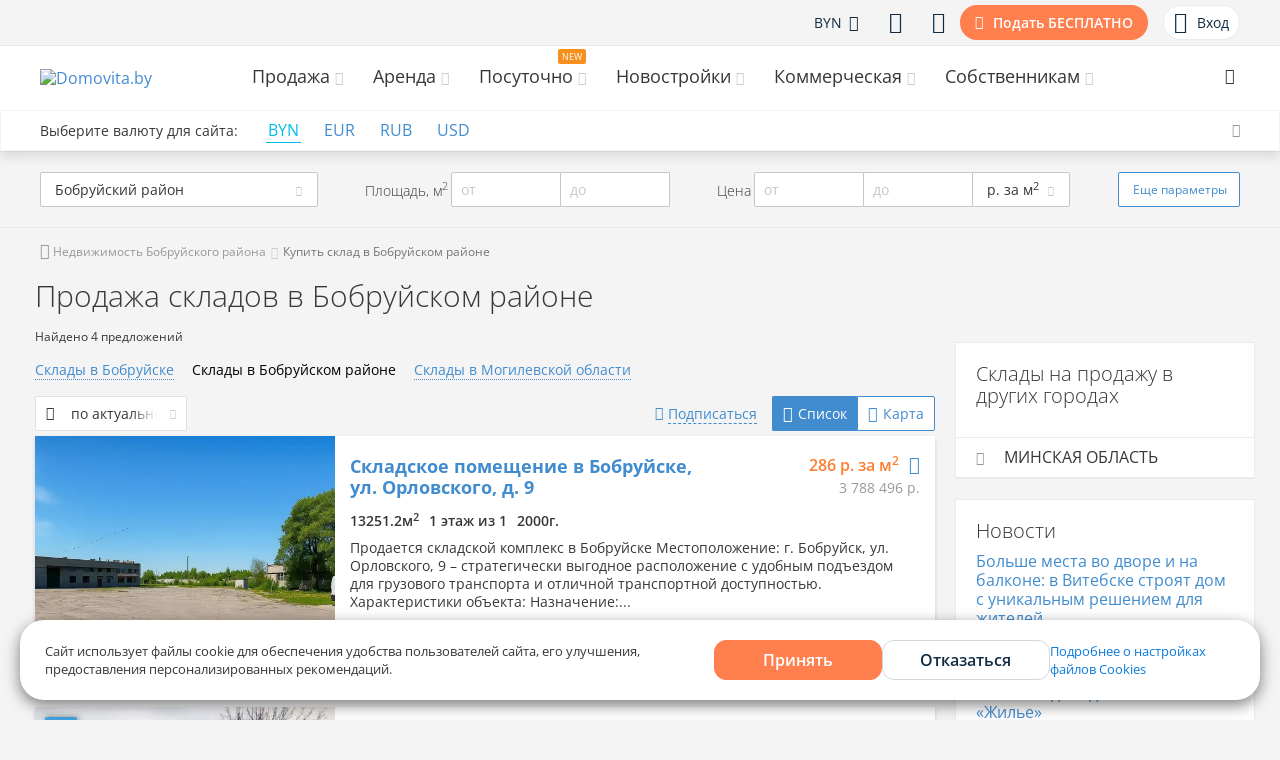

--- FILE ---
content_type: text/html; charset=UTF-8
request_url: https://domovita.by/bobruyiskiyi-rayion/warehouses/sale
body_size: 29330
content:
<!DOCTYPE html><html lang="ru"><head><script>
window.updateDc = [];
</script><meta charset="UTF-8"/><meta http-equiv="X-UA-Compatible" content="IE=edge"><meta name="viewport" content="width=device-width, initial-scale=1"><meta name="yandex-verification" content="4a48e912e3dcdc31"/><meta name="google-site-verification" content="k4ZQOuIzOX0JhTcduaSYZjh7pwNC5an903V2C9pN4QQ"/><meta name="referrer" content="origin-when-cross-origin"><title>Купить склад в Бобруйском районе | Продажа складских помещений в Бобруйском районе</title><meta name="description" content="Актуальные предложения о продаже складских помещений в Бобруйском районе с ценами, фото, характеристиками объекта на Domovita.by. " /><meta name="keywords" content="district Бобруйский район, склад, купить, складское помещение, продажа, цена, стоимость" /><meta property="og:image" content="" /><meta property="og:title" content="Купить склад в Бобруйском районе | Продажа складских помещений в Бобруйском районе" /><meta property="og:description" content="Актуальные предложения о продаже складских помещений в Бобруйском районе с ценами, фото, характеристиками объекта на Domovita.by. " /><meta property="og:url" content="https://domovita.by/bobruyiskiyi-rayion/warehouses/sale" /><meta property="og:type" content="website" /><meta property="og:title" content="Купить склад в Бобруйском районе | Продажа складских помещений в Бобруйском районе" /><meta property="og:description" content="Актуальные предложения о продаже складских помещений в Бобруйском районе с ценами, фото, характеристиками объекта на Domovita.by. " /><meta property="og:type" content="website" /><meta property="og:url" content="https://domovita.by/bobruyiskiyi-rayion/warehouses/sale" /><meta property="og:image" content="https://domovita.by/images/og_images/commercial_og.jpg" /><link href="/minify/0416d397a2e84cd8014e3aa3913a12d8c7f58a7d.css" rel="stylesheet"><script src="/minify/f94b446fdba9bdf7573ee6b9e994758acec44a8f.js"></script><!--[if lt IE 9]><script src="/assets/66590fc1/dist/html5shiv.min.js"></script><![endif]--><!--[if lt IE 9]><script src="/assets/441b7271/respond.min.js"></script><![endif]--><script type="text/javascript">var inputmask_fa91c1b8 = {"placeholder":"+375 (__) ___ __ __","onKeyDown":function(e){
var pos = this.selectionStart, symbol = this.value.charAt(pos);
if(symbol == "-"){
this.setSelectionRange(pos + 1, pos + 1);
}
},"mask":"+375 (99) 999-99-99"};</script><style>
@font-face {
font-family: iconfont;
font-display: swap;
font-weight: normal;
font-style: normal;
src: url("/fonts/remastered/iconfont.woff2?v1") format("woff2"),
url("/fonts/remastered/iconfont.woff?v1") format("woff"),
url("/fonts/remastered/iconfont.ttf?v1") format("truetype");
}
</style><script type='application/ld+json'>{"@context":"https:\/\/schema.org\/","@type":"BreadcrumbList","itemListElement":[{"@type":"ListItem","position":0,"item":{"@id":"https:\/\/domovita.by\/bobruyiskiyi-rayion","name":"\u041d\u0435\u0434\u0432\u0438\u0436\u0438\u043c\u043e\u0441\u0442\u044c \u0411\u043e\u0431\u0440\u0443\u0439\u0441\u043a\u043e\u0433\u043e \u0440\u0430\u0439\u043e\u043d\u0430"}},{"@type":"ListItem","position":1,"item":{"name":"\u041a\u0443\u043f\u0438\u0442\u044c \u0441\u043a\u043b\u0430\u0434 \u0432 \u0411\u043e\u0431\u0440\u0443\u0439\u0441\u043a\u043e\u043c \u0440\u0430\u0439\u043e\u043d\u0435"}}]}</script><script type="application/ld+json"> [{"@context": "http://schema.org/", "@type": "Product", "aggregateRating":{"@type":"AggregateRating","bestRating":5,"ratingCount":1033,"ratingValue":5}, "name": "Продажа складов в Бобруйском районе", "description": "", "image": "https://domovita.by/images/og_images/commercial_og.jpg", "offers": {"@type":"AggregateOffer", "lowPrice": 130000, "highPrice": 3788500, "priceCurrency": "BYN", "offerCount": 4 }}] </script><link href="https://domovita.by/bobruyiskiyi-rayion/warehouses/sale?page=2" rel="next"><link rel="alternate" media="only screen and (max-width: 768px)" href="https://m.domovita.by/bobruyiskiyi-rayion/warehouses/sale"><link rel="canonical" href="https://domovita.by/bobruyiskiyi-rayion/warehouses/sale"/><!-- Google Tag Manager --><script>(function(w,d,s,l,i){w[l]=w[l]||[];w[l].push({'gtm.start':
new Date().getTime(),event:'gtm.js'});var f=d.getElementsByTagName(s)[0],
j=d.createElement(s),dl=l!='dataLayer'?'&l='+l:'';j.async=true;j.src=
'https://www.googletagmanager.com/gtm.js?id='+i+dl;f.parentNode.insertBefore(j,f);
})(window,document,'script','dataLayer','GTM-W2GS5LX');
</script><!-- End Google Tag Manager --><script async src='https://www.googletagservices.com/tag/js/gpt.js'></script><script>
window.googletag = window.googletag || {cmd: []};
window.updateDc = [];
</script><script>window.yaContextCb = window.yaContextCb || []</script><script src="https://yandex.ru/ads/system/context.js" async></script><script defer src="/js/adfox/conf.js"></script><!-- Matomo --><script type="text/javascript">
var _paq = window._paq = window._paq || [];
/* tracker methods like "setCustomDimension" should be called before "trackPageView" */
_paq.push(['trackPageView']);
_paq.push(['enableLinkTracking']);
(function() {
var u="https://rum.u-team.by/";
_paq.push(['setTrackerUrl', u+'matomo.php']);
_paq.push(['setSiteId', '17']);
var d=document, g=d.createElement('script'), s=d.getElementsByTagName('script')[0];
g.type='text/javascript'; g.async=true; g.src=u+'matomo.js'; s.parentNode.insertBefore(g,s);
})();
</script><noscript><p><img src="https://rum.u-team.by/matomo.php?idsite=17&amp;rec=1" style="border:0;" alt="" /></p></noscript><!-- End Matomo Code --><meta name="csrf-param" content="_csrf"><meta name="csrf-token" content="j5fXQQEHI-Za1oQ13VSXBf2EKsmh6WDZSNjdH67NbsnspLkuUG9XhDGRsnaVJqdshdB4vNCNUrcLsu1I-KcisQ=="><script>
window.domovitaApiUrl = "https://api.domovita.by"
</script></head><body><!-- Google Tag Manager (noscript) --><noscript><iframe src="https://www.googletagmanager.com/ns.html?id=GTM-W2GS5LX"
height="0" width="0" style="display:none;visibility:hidden"></iframe></noscript><!-- End Google Tag Manager (noscript) --><!--AdFox START--><!--yandex_domovita-by--><!--Площадка: Domovita / Сквозное / Top line десктоп--><!--Категория: <не задана>--><!--Тип баннера: Top line десктоп--><div id="adfox_172285324297725352"></div><!--AdFox START--><!--Myfintutads--><!--Площадка: domovita.by / Все страницы / rastiashka_top_desk--><!--Категория: <не задана>--><!--Тип баннера: rastiashka_top_dsail--><div id="adfox_17392597958457264"></div><div class="currency-select-fixed"><div class="currency-select-fixed__wrapper"><div class="currency-select-fixed__title">Выберите валюту для сайта:</div><div class="currency-select-calc__currencies selectGlobalPrice"><button class="button-reset curr-active" data-value-currency="BYN"
data-yandex-goal="currency_select_popup_desctop"
>
BYN </button><button class="button-reset " data-value-currency="EUR"
data-yandex-goal="currency_select_popup_desctop"
>
EUR </button><button class="button-reset " data-value-currency="RUB"
data-yandex-goal="currency_select_popup_desctop"
>
RUB </button><button class="button-reset " data-value-currency="USD"
data-yandex-goal="currency_select_popup_desctop"
>
USD </button></div><button data-val="currency-user-fixed" class="currency-select-fixed__close button-reset"></button></div></div><!--AdFox START--><!--yandex_domovita-by--><!--Площадка: Domovita / Сквозное / Fullscrean (поп-ап) десктоп--><!--Категория: <не задана>--><!--Тип баннера: Fullscrean Десктоп--><div id="adfox_171922822587815352"></div><div class="adfox-footer-banner"><div id="adfox_155263675102471880"></div></div><div class="top-user-panel top-user-panel--bordered top-user-panel--position"><div class="container"><div class="top-user-panel__wrapper"><div class="top-user-panel__left"><div class="city-block"></div></div><div class="top-user-panel__right"><div class="top-user-panel__item user-panel-short-menu currency-select-on-dropdown">
BYN <i class="fa fa-angle-down"></i><div class="user-panel-short-menu__dropdown user-panel-short-menu__dropdown--price selectGlobalPrice"><div class="user-panel-short-menu__dropdown-in"><div class="user-panel-short-menu__dropdown-item active"><button class="currency-select-on-dropdown__currency button-reset" data-value-currency="BYN" data-yandex-goal="currency_select_top_menu_desktop">
BYN <span>р.</span></button></div><div class="user-panel-short-menu__dropdown-item "><button class="currency-select-on-dropdown__currency button-reset" data-value-currency="EUR" data-yandex-goal="currency_select_top_menu_desktop">
EUR <span>€</span></button></div><div class="user-panel-short-menu__dropdown-item "><button class="currency-select-on-dropdown__currency button-reset" data-value-currency="RUB" data-yandex-goal="currency_select_top_menu_desktop">
RUB <span>₽</span></button></div><div class="user-panel-short-menu__dropdown-item "><button class="currency-select-on-dropdown__currency button-reset" data-value-currency="USD" data-yandex-goal="currency_select_top_menu_desktop">
USD <span>$</span></button></div></div></div></div><a href="https://domovita.by/subscription"
rel="nofollow"
class="top-user-panel__item "
data-redirect="https://domovita.by/filters"
data-title_key="filters"><i class="icon-dom-uniE029"></i></a><a href="javascript:"
class="top-user-panel__item login"
rel="nofollow"
data-redirect="https://domovita.by/favorite"
data-title_key="favorite"><i class="icon-dom-uniE025"></i></a><a href="https://domovita.by/add" class="top-user-panel__item top-user-panel__item--add-btn yandex-goal" rel="nofollow" data-yandex-goal="add">
Подать БЕСПЛАТНО
</a><a href="javascript:" class="top-user-panel__item top-user-panel__item--login login"
rel="nofollow"
data-toggle="modal"
data-target="#login"
data-title_key="login"><span class="top-user-panel__notification-wrap top-user-panel__notification-wrap--mr-10"><i class="icon-dom-user"></i></span>Вход
</a></div></div></div></div><div class="header"><div class="header-container"><div class="container"><div class="header__inside"><div class="logo header__logo"><a class="logo__link" href="https://domovita.by/bobruyiskiyi-rayion"><img src="https://domovita.by/images/logo_domovita_10years.svg?v=v2" alt="Domovita.by"></a></div><nav class="main-menu"><ul class="main-menu__list"><li class="main-menu__item" ><span class="main-menu__text main-menu__link ">Продажа <i class="fa fa-angle-down fs-14 main-menu__icon"></i></span><div class="nav-menu main-menu__hidden-menu"><div class="container nav-menu__inside"><div class="nav-menu__block"><div class="nav-menu__item top-menu"><div class="top-menu__left"><span class="top-menu__image"><!-- TODO: Добавили 2 класса с иконками для отображения на remastered и old версии независимых паков шрифтов --><i class="icon-dom-flat top-menu__icon ic-flat"></i></span></div><div class="top-menu__right"><a class="top-menu__title" href="https://domovita.by/bobruyiskiyi-rayion/flats/sale">
Квартиры <span class="top-menu_count">30</span></a><ul class="top-menu__list"><li class="top-menu__list-item"><a class="top-menu__link" href="https://domovita.by/bobruyiskiyi-rayion/1-room-flats/sale">
1-комнатные <span class="top-menu_count">3</span></a></li><li class="top-menu__list-item"><a class="top-menu__link" href="https://domovita.by/bobruyiskiyi-rayion/3-room-flats/sale">
3-комнатные <span class="top-menu_count">12</span></a></li><li class="top-menu__list-item"><a class="top-menu__link" href="https://domovita.by/bobruyiskiyi-rayion/room/sale">
Комнаты в квартире <span class="top-menu_count">1</span></a></li><li class="top-menu__list-item"><a class="top-menu__link" href="https://domovita.by/bobruyiskiyi-rayion/newbuildings">
Новостройки </a></li><li class="top-menu__list-item"><a class="top-menu__link" href="https://domovita.by/bobruyiskiyi-rayion/agencies">
Агентства недвижимости </a></li><li class="top-menu__list-item"><a class="top-menu__link" href="https://domovita.by/minsk/flats/sale">
Купить квартиру в Минске <span class="top-menu_count">8835</span></a></li><li class="top-menu__list-item"><a class="top-menu__link" href="https://domovita.by/kredity-na-zhile">
Кредиты на недвижимость </a></li></ul></div></div></div><div class="nav-menu__block"><div class="nav-menu__item top-menu"><div class="top-menu__left"><span class="top-menu__image"><!-- TODO: Добавили 2 класса с иконками для отображения на remastered и old версии независимых паков шрифтов --><i class="icon-dom-home top-menu__icon ic-home"></i></span></div><div class="top-menu__right"><a class="top-menu__title" href="https://domovita.by/bobruyiskiyi-rayion/houses/sale">
Дома <span class="top-menu_count">45</span></a><ul class="top-menu__list"><li class="top-menu__list-item"><a class="top-menu__link" href="https://domovita.by/bobruyiskiyi-rayion/area/sale">
Участки <span class="top-menu_count">2</span></a></li><li class="top-menu__list-item"><a class="top-menu__link" href="https://domovita.by/bobruyiskiyi-rayion/dacha/sale">
Дачи <span class="top-menu_count">3</span></a></li><li class="top-menu__list-item"><a class="top-menu__link" href="https://domovita.by/bobruyiskiyi-rayion/cottages/sale">
Коттеджи <span class="top-menu_count">45</span></a></li><li class="top-menu__list-item"><a class="top-menu__link" href="https://domovita.by/minsk/houses/sale">
Купить дом в Минске <span class="top-menu_count">206</span></a></li></ul></div></div></div></div></div></li><li class="main-menu__item" ><span class="main-menu__text main-menu__link ">Аренда <i class="fa fa-angle-down fs-14 main-menu__icon"></i></span><div class="nav-menu main-menu__hidden-menu"><div class="container nav-menu__inside"><div class="nav-menu__block"><div class="nav-menu__item top-menu"><div class="top-menu__left"><span class="top-menu__image"><!-- TODO: Добавили 2 класса с иконками для отображения на remastered и old версии независимых паков шрифтов --><i class="icon-dom-flat top-menu__icon ic-flat"></i></span></div><div class="top-menu__right"><a class="top-menu__title" href="https://domovita.by/bobruyiskiyi-rayion/flats/rent">
На длительный срок <span class="top-menu_count">1</span></a><ul class="top-menu__list"><li class="top-menu__list-item"><a class="top-menu__link" href="https://domovita.by/bobruyiskiyi-rayion/room/rent">
Комнаты </a></li><li class="top-menu__list-item"><a class="top-menu__link" href="https://domovita.by/minsk/flats/rent">
Снять квартиру в Минске <span class="top-menu_count">369</span></a></li><li class="top-menu__list-item"><a class="top-menu__link" href="https://domovita.by/bobruyiskiyi-rayion/houses/rent">
Коттеджи и дома </a></li></ul></div></div></div><div class="nav-menu__block"><div class="nav-menu__item top-menu"><div class="top-menu__left"><span class="top-menu__image"><!-- TODO: Добавили 2 класса с иконками для отображения на remastered и old версии независимых паков шрифтов --><i class="icon-dom-auto top-menu__icon ic-auto"></i></span></div><div class="top-menu__right"><a class="top-menu__title" href="https://domovita.by/bobruyiskiyi-rayion/garage/rent">
Гаражи </a><ul class="top-menu__list"></ul></div></div></div></div></div></li><li class="main-menu__item" ><span class="main-menu__text main-menu__link new-section">Посуточно <i class="fa fa-angle-down fs-14 main-menu__icon"></i></span><div class="nav-menu main-menu__hidden-menu"><div class="container nav-menu__inside"><div class="nav-menu__block"><div class="nav-menu__item top-menu"><div class="top-menu__left"><span class="top-menu__image"><!-- TODO: Добавили 2 класса с иконками для отображения на remastered и old версии независимых паков шрифтов --><i class="icon-dom-calendar top-menu__icon ic-calendar"></i></span></div><div class="top-menu__right"><a class="top-menu__title" href="https://domovita.by/travel/bobruyiskiyi-rayion/flats">
Квартиры на сутки <span class="top-menu_count">47</span></a><ul class="top-menu__list"><li class="top-menu__list-item"><a class="top-menu__link" href="https://domovita.by/travel/bobruyiskiyi-rayion/flats">
Аренда квартир на сутки <span class="top-menu_count">47</span></a></li><li class="top-menu__list-item"><a class="top-menu__link" href="https://domovita.by/travel/minsk/flats">
Снять квартиру на сутки в Минске <span class="top-menu_count">320</span></a></li></ul></div></div></div><div class="nav-menu__block"><div class="nav-menu__item top-menu"><div class="top-menu__left"><span class="top-menu__image"><!-- TODO: Добавили 2 класса с иконками для отображения на remastered и old версии независимых паков шрифтов --><i class="icon-dom- top-menu__icon ic-"></i></span></div><div class="top-menu__right"><a class="top-menu__title" href="https://domovita.by/travel/bobruyiskiyi-rayion/cottages">
Коттеджи на сутки <span class="top-menu_count">1</span></a><ul class="top-menu__list"></ul></div></div></div></div></div></li><li class="main-menu__item" data-top-link-url='https://domovita.by/bobruyiskiyi-rayion/newbuildings' data-redirect-link='https://domovita.by/bobruyiskiyi-rayion/newbuildings' data-yandex-goal='main-menu_newbuildings-btn_click'><span class="main-menu__text main-menu__link ">Новостройки <i class="fa fa-angle-down fs-14 main-menu__icon"></i></span><div class="nav-menu main-menu__hidden-menu"><div class="container nav-menu__inside"><div class="nav-menu__block"><div class="nav-menu__item top-menu"><div class="top-menu__left"><span class="top-menu__image"><!-- TODO: Добавили 2 класса с иконками для отображения на remastered и old версии независимых паков шрифтов --><i class="icon-dom-newbuilding top-menu__icon ic-newbuilding"></i></span></div><div class="top-menu__right"><span class="top-menu__title" >Новостройки </span><ul class="top-menu__list"><li class="top-menu__list-item"><a class="top-menu__link" href="https://domovita.by/newbuildings">
Новостройки Минска </a><span class="top-menu_count">21</span></li></ul></div></div></div></div></div></li><li class="main-menu__item" ><span class="main-menu__text main-menu__link ">Коммерческая <i class="fa fa-angle-down fs-14 main-menu__icon"></i></span><div class="nav-menu main-menu__hidden-menu"><div class="container nav-menu__inside"><div class="nav-menu__block"><div class="nav-menu__item top-menu"><div class="top-menu__left"><span class="top-menu__image"><!-- TODO: Добавили 2 класса с иконками для отображения на remastered и old версии независимых паков шрифтов --><i class="icon-dom- top-menu__icon ic-"></i></span></div><div class="top-menu__right"><a class="top-menu__title" href="https://domovita.by/bobruyiskiyi-rayion/office/rent">
Аренда <span class="top-menu_count">6</span></a><ul class="top-menu__list"><li class="top-menu__list-item"><a class="top-menu__link" href="https://domovita.by/bobruyiskiyi-rayion/office/rent">
Офис в Бобруйском районе <span class="top-menu_count">6</span></a></li><li class="top-menu__list-item"><a class="top-menu__link" href="https://domovita.by/bobruyiskiyi-rayion/warehouses/rent">
Склад в Бобруйском районе <span class="top-menu_count">3</span></a></li><li class="top-menu__list-item"><a class="top-menu__link" href="https://domovita.by/bobruyiskiyi-rayion/shopping/rent">
Торговое помещение в Бобруйском районе <span class="top-menu_count">5</span></a></li><li class="top-menu__list-item"><a class="top-menu__link" href="https://domovita.by/bobruyiskiyi-rayion/service/rent">
Помещение под сферу услуг в Бобруйском районе <span class="top-menu_count">4</span></a></li><li class="top-menu__list-item"><a class="top-menu__link" href="https://domovita.by/minsk/office/rent">
Офис в Минске <span class="top-menu_count">1074</span></a></li><li class="top-menu__list-item"><a class="top-menu__link" href="https://domovita.by/minsk/warehouses/rent">
Склад в Минске <span class="top-menu_count">133</span></a></li><li class="top-menu__list-item"><a class="top-menu__link" href="https://domovita.by/minsk/shopping/rent">
Торговые площади в Минске <span class="top-menu_count">711</span></a></li><li class="top-menu__list-item"><a class="top-menu__link" href="https://domovita.by/minsk/service/rent">
Помещение под сферу услуг в Минске <span class="top-menu_count">362</span></a></li></ul></div></div></div><div class="nav-menu__block"><div class="nav-menu__item top-menu"><div class="top-menu__left"><span class="top-menu__image"><!-- TODO: Добавили 2 класса с иконками для отображения на remastered и old версии независимых паков шрифтов --><i class="icon-dom- top-menu__icon ic-"></i></span></div><div class="top-menu__right"><a class="top-menu__title" href="https://domovita.by/bobruyiskiyi-rayion/office/sale">
Продажа <span class="top-menu_count">7</span></a><ul class="top-menu__list"><li class="top-menu__list-item"><a class="top-menu__link" href="https://domovita.by/bobruyiskiyi-rayion/office/sale">
Офис в Бобруйском районе <span class="top-menu_count">7</span></a></li><li class="top-menu__list-item"><a class="top-menu__link" href="https://domovita.by/bobruyiskiyi-rayion/warehouses/sale">
Склад в Бобруйском районе <span class="top-menu_count">4</span></a></li><li class="top-menu__list-item"><a class="top-menu__link" href="https://domovita.by/bobruyiskiyi-rayion/shopping/sale">
Торговое помещение в Бобруйском районе <span class="top-menu_count">6</span></a></li><li class="top-menu__list-item"><a class="top-menu__link" href="https://domovita.by/bobruyiskiyi-rayion/service/sale">
Помещение под сферу услуг в Бобруйском районе <span class="top-menu_count">10</span></a></li><li class="top-menu__list-item"><a class="top-menu__link" href="https://domovita.by/bobruyiskiyi-rayion/biznes-centry">
Бизнес-центры в Бобруйском районе </a></li><li class="top-menu__list-item"><a class="top-menu__link" href="https://domovita.by/bobruyiskiyi-rayion/torgovye-centry">
Торговые центры в Бобруйском районе </a></li><li class="top-menu__list-item"><a class="top-menu__link" href="https://domovita.by/minsk/office/sale">
Офис в Минске <span class="top-menu_count">551</span></a></li><li class="top-menu__list-item"><a class="top-menu__link" href="https://domovita.by/minsk/warehouses/sale">
Склад в Минске <span class="top-menu_count">75</span></a></li><li class="top-menu__list-item"><a class="top-menu__link" href="https://domovita.by/minsk/shopping/sale">
Торговые площади в Минске <span class="top-menu_count">458</span></a></li><li class="top-menu__list-item"><a class="top-menu__link" href="https://domovita.by/minsk/service/sale">
Помещение под сферу услуг в Минске <span class="top-menu_count">223</span></a></li></ul></div></div></div></div></div></li><li class="main-menu__item" ><span class="main-menu__text main-menu__link ">Собственникам <i class="fa fa-angle-down fs-14 main-menu__icon"></i></span><div class="nav-menu main-menu__hidden-menu"><div class="container nav-menu__inside"><div class="nav-menu__block"><div class="nav-menu__item top-menu"><div class="top-menu__left"><span class="top-menu__image"><!-- TODO: Добавили 2 класса с иконками для отображения на remastered и old версии независимых паков шрифтов --><i class="icon-dom- top-menu__icon ic-"></i></span></div><div class="top-menu__right"><a class="top-menu__title" href="https://domovita.by/news">
Журнал </a><ul class="top-menu__list"><li class="top-menu__list-item"><a class="top-menu__link" href="https://domovita.by/news/category/flats">
Квартиры </a></li><li class="top-menu__list-item"><a class="top-menu__link" href="https://domovita.by/news/category/news-newbuildings">
Новостройки </a></li><li class="top-menu__list-item"><a class="top-menu__link" href="https://domovita.by/news/category/guide">
Гайды </a></li><li class="top-menu__list-item"><a class="top-menu__link" href="https://domovita.by/news/category/partners">
Новости партнеров </a></li><li class="top-menu__list-item"><a class="top-menu__link" href="https://domovita.by/news/category/events">
События </a></li><li class="top-menu__list-item"><a class="top-menu__link" href="https://domovita.by/news/category/for-day-news">
Суточная аренда </a></li><li class="top-menu__list-item"><a class="top-menu__link" href="https://domovita.by/news/category/houses">
Дома </a></li></ul></div></div></div><div class="nav-menu__block"><div class="nav-menu__item top-menu"><div class="top-menu__left"><span class="top-menu__image"><!-- TODO: Добавили 2 класса с иконками для отображения на remastered и old версии независимых паков шрифтов --><i class="icon-dom- top-menu__icon ic-"></i></span></div><div class="top-menu__right"><a class="top-menu__title" href="https://domovita.by/converter">
Конвертер валют </a><ul class="top-menu__list"><li class="top-menu__list-item"><a class="top-menu__link" href="https://domovita.by/converter/usd-byn">
USD/BYN </a></li><li class="top-menu__list-item"><a class="top-menu__link" href="https://domovita.by/converter/eur-byn">
EUR/BYN </a></li><li class="top-menu__list-item"><a class="top-menu__link" href="https://domovita.by/converter/usd-rub">
USD/RUB </a></li></ul></div></div></div><div class="nav-menu__block"><div class="nav-menu__item top-menu"><div class="top-menu__left"><span class="top-menu__image"><!-- TODO: Добавили 2 класса с иконками для отображения на remastered и old версии независимых паков шрифтов --><i class="icon-dom- top-menu__icon ic-"></i></span></div><div class="top-menu__right"><span class="top-menu__title">Собственникам </span><ul class="top-menu__list"><li class="top-menu__list-item"><a class="top-menu__link" href="https://domovita.by/new/add/rent">
Добавить объявление </a></li><li class="top-menu__list-item"><a class="top-menu__link" href="https://domovita.by/assessment-flats">
Оценить квартиру online </a></li></ul></div></div></div></div></div></li></ul></nav><div class="search-top header__search-top"><div class="container"><div class="search-top__inside"><div class="search-top__animate"><button class="search-top__btn"><i class="icon-dom-uniE048"></i></button><form action="https://domovita.by/site/searching" method="get"><input type="search-top" id="search-top" class="search-top__input" name="q" value="" placeholder="Поиск по сайту"></form><button class="search-top__close"><span class="search-top__close-item search-top__close-left"></span><span class="search-top__close-item search-top__close-right"></span></button></div></div></div></div></div></div></div><div class="currency-select-on-top"><div class="container"><div class="currency-select-on-top__wrapper"><div class="currency-select-on-top__left"><div class="currency-select-on-top__title">Выберите валюту для сайта:</div><div class="currency-select-calc__currencies selectGlobalPrice"><button class="button-reset curr-active" data-value-currency="BYN"
data-yandex-goal="currency_select_under_navbar_desktop"
>
BYN </button><button class="button-reset " data-value-currency="EUR"
data-yandex-goal="currency_select_under_navbar_desktop"
>
EUR </button><button class="button-reset " data-value-currency="RUB"
data-yandex-goal="currency_select_under_navbar_desktop"
>
RUB </button><button class="button-reset " data-value-currency="USD"
data-yandex-goal="currency_select_under_navbar_desktop"
>
USD </button></div></div><button data-val="currency-user-nav" class="currency-select-on-top__close button-reset"></button></div></div></div></div><div class="finder-loader"><div class="spinner_cont"><svg class="spinner" width="65px" height="65px" viewBox="0 0 66 66" xmlns="http://www.w3.org/2000/svg"><circle class="path" fill="none" stroke-width="6" stroke-linecap="round" cx="33" cy="33" r="30"></circle></svg></div></div><div id="main_filter" class="main-filter "><div id="finder" class="container-fluid filter white border-t-b p-0 main-filter__wrapper"><!--Блок 1--><div class="container container_no-padding pt-20"><div class="main-filter__small-filter-cont "><div data-vue-custom="town-id"></div><div data-vue-custom="area-total-small"></div><div data-vue-custom="price"></div><button class="btn btn-bord more-par-btn" data-v-bind_class="{act: isShowBigFilter}" data-v-on_click="showBigFilter"> Еще <span class="hidden-on-tablet"> параметры</span></button></div></div><!--Блок 1--><!--Блок 2--><big-filter v-if="isInitBigForm"></big-filter></div><script>
function initScriptFilter() {
var form_params = {"city":"bobruyiskiyi-rayion","area_total":{"min":null,"max":null},"price":{"min":null,"max":null},"extra_info_comments":[],"object_type_commercial":0,"individual":false,"agent":false,"agency_id":0,"with_photo":0,"with_video":0,"discount":0,"price_type":"m2_byn","page":0,"order":null,"show_type":null,"cityName":"Бобруйский район","polygon":[],"show_map_polygon":[],"street_name":null,"direction_name":null},
components = {"town-id":{"template":"<div class=\"select2-town-region st-sel_upd\"><select2 :defaultSelect='defaultSelect' :url='url' :options='options' :attribute_name='attribute_name'></select2></div>","data":{"label":"","url":"/city/autocomplete-listing","showParam":"","defaultSelect":"","isRender":true,"options":{"data":[{"id":"bobruyiskiyi-rayion","text":"Бобруйский район"}],"theme":"default move-search","width":"100%","placeholder":""},"attribute_name":"city","isBigFilter":false}},"area-total-small":{"template":"<div class=\"main-filter__fields-container\"><range-input :label='label' :isBigFilter='isBigFilter' :postText='postText' :attribute_name='attribute_name'></range-input></div>","data":{"type":"range","label":"Площадь, м<sup>2</sup>","wrap_class":"main-filter__fields-container","attribute":"area_total","postText":"","attribute_name":"area_total","isBigFilter":false}},"price-type":{"template":"<div class=\"st-sel_upd v-top st-sel_curr\"><select2 :defaultSelect='defaultSelect' :url='url' :options='options' :attribute_name='attribute_name'></select2></div>","data":{"value":null,"label":"","showParam":"","isRender":true,"defaultSelect":"m2_byn","url":null,"options":{"data":[{"id":"all_byn","text":"р. за всё"},{"id":"all_usd","text":"$ за всё"},{"id":"all_eur","text":"€ за всё"},{"id":"all_rub","text":"₽ за всё"},{"id":"m2_byn","text":"р. за м"},{"id":"m2_usd","text":"$ за м"},{"id":"m2_eur","text":"€ за м"},{"id":"m2_rub","text":"₽ за м"}],"width":"100%","theme":"default move-search agents"},"attribute_name":"price_type","isBigFilter":false}},"price":{"template":"<div class=\"d_inline_a price_type_wrap\"><range-input :label='label' :isBigFilter='isBigFilter' :postText='postText' :attribute_name='attribute_name'></range-input><price-type></price-type></div>","data":{"type":"range","label":"Цена","wrap_class":"d_inline_a","postText":"","attribute_name":"price","isBigFilter":false}}},
basicParams = {"city":"bobruyiskiyi-rayion","object":"warehouses","operation":"sale","className":"OWarehousesSale"}
initFilter(form_params, basicParams, components);
}</script></div><div class="main_container"><div class="main_container_"><div class="container no-padding "><div id="breadcrumbs"><ul class="breadcrumb p-15-0 col-sm-7 pb-20"><li><a href="/bobruyiskiyi-rayion"><i class="fa fa-home"></i> Недвижимость Бобруйского района</a></li><li class="active">Купить склад в Бобруйском районе</li></ul></div><div class="col-sm-5 clearfix tags"></div></div><div class="container wrap_inner"><div class="row"><div class="col-md-9 left_colmn sm-mb-20"><div class="row"><div class="col-sm-12"><h1>Продажа складов в Бобруйском районе</h1></div></div></div></div></div><div class="container wrap_inner"><div class="df_block-20_0"><div class="row"><div class="holder-container"><div class="holder"><div class="preloader"><div></div><div></div><div></div><div></div><div></div><div></div><div></div><div></div><div></div><div></div></div></div></div><div class="col-md-9 left_colmn sm-mb-20" data-content-column="left"><div class="wrap-loader"><div class="spinner_cont"><svg class="spinner" width="65px" height="65px" viewBox="0 0 66 66" xmlns="http://www.w3.org/2000/svg"><circle class="path" fill="none" stroke-width="6" stroke-linecap="round" cx="33" cy="33" r="30"></circle></svg></div></div><input type="hidden" id="emptyText" name="empty_message" value="К сожалению, в данный момент в Бобруйском районе нет объектов. Вы можете разместить свое объявление первым."><input type="hidden" id="className" name="name" value="OWarehousesSale"><input type="hidden" id="operation" name="operation" value="sale"><input type="hidden" id="changed" name="changed" value=""><div class="row"><div class="col-sm-12 fs-12 lh-30 findcount">
Найдено 4 предложений
</div><div class="col-sm-12"><ul class="fast-links__list"><li class="fast-links__item "><a href="https://domovita.by/bobruyisk/warehouses/sale" class="fast-links__link">Склады в Бобруйске</a></li><li class="fast-links__item active"><a href="https://domovita.by/bobruyiskiyi-rayion/warehouses/sale" class="fast-links__link">Склады в Бобруйском районе</a></li><li class="fast-links__item "><a href="https://domovita.by/mogilevskaya-oblast/warehouses/sale" class="fast-links__link">Склады в Могилевской области</a></li></ul></div></div><div class="found_content last-view-data"
data-last=""
data-object="OWarehousesSale"
data-operation="sale"><div class="row-10 pt-10 clearfix fs-14 controls mb-5"><div class="dropdown-sort dropdown-sort--width-fixed mr-20"><div class="dropdown-sort__select"><span class="dropdown-sort__select-icon dropdown-sort__select-icon--sort"></span><span class="dropdown-sort__select-text">по актуальности</span><span class="dropdown-sort__select-icon dropdown-sort__select-icon--arrow"></span></div><div class="dropdown-sort__dropdown-list dropdown-sort__dropdown-list--width-fixed"><ul><li class="sort a_fake " data-field="-date_revision" data-sort="-date_revision"><a href="/bobruyiskiyi-rayion/warehouses/sale?order=-date_revision" rel="nofollow">По актуальности</a></li><li class="sort a_fake " data-field="price" data-sort="price"><a href="/bobruyiskiyi-rayion/warehouses/sale?order=price" rel="nofollow">Сначала дешевые</a></li><li class="sort a_fake " data-field="-price" data-sort="-price"><a href="/bobruyiskiyi-rayion/warehouses/sale?order=-price" rel="nofollow">Сначала дорогие</a></li><li class="sort a_fake " data-field="-area_total" data-sort="-area_total"><a href="/bobruyiskiyi-rayion/warehouses/sale?order=-area_total" rel="nofollow">По площади: большая → малая</a></li><li class="sort a_fake " data-field="area_total" data-sort="area_total"><a href="/bobruyiskiyi-rayion/warehouses/sale?order=area_total" rel="nofollow">По площади: малая → большая</a></li></ul></div></div><input type="hidden" name="order" value="-date_revision"><div class="listing-tabs-wrapper"><div class="popup-list mr-15"><div class="popup-list__trigger popup-list__trigger--subscribe popup-list__trigger--dashed"><span>Подписаться</span></div><div class="popup-list__list-container"><div class="popup-list__list-title">Рассылка новых объявлений по вашему фильтру:</div><ul class="popup-list__lits"><li class="popup-list__lits-item"><button class="btn subscribe-btn save_filter_button_telegram" data-bot-type="1" data-yandex-goal="click_on_popup_subscribe_desk_tg"><span class="icon-bot icon-bot--tg"></span><span>Telegram</span></button></li><li class="popup-list__lits-item"><button class="btn subscribe-btn save_filter_button_telegram" data-bot-type="2" data-yandex-goal="click_on_popup_subscribe_desk_vb"><span class="icon-bot icon-bot--vb"></span><span>Viber</span></button></li></ul></div></div><div class="relink-tabs listing-objects-tabs relink-tabs--all-border-blue"><div class="listing-tabs-wrapper"><ul id="w0" class="nav"><li class="switch-list active"><a href="/bobruyiskiyi-rayion/warehouses/sale" data-toggle="tab"><i class="icon-dom-uniE050"></i>Список</a></li><li class="switch-map"><a href="/bobruyiskiyi-rayion/warehouses/sale?show_type=map" rel="nofollow" data-toggle=""><i class="icon-dom-uniE051"></i>Карта</a></li></ul></div></div></div></div><div id="meta-exception" style="display: none" data-params='{":city":"district \u0411\u043e\u0431\u0440\u0443\u0439\u0441\u043a\u0438\u0439 \u0440\u0430\u0439\u043e\u043d",":in":"\u0411\u043e\u0431\u0440\u0443\u0439\u0441\u043a\u043e\u043c \u0440\u0430\u0439\u043e\u043d\u0435",":rp":"\u0411\u043e\u0431\u0440\u0443\u0439\u0441\u043a\u043e\u0433\u043e \u0440\u0430\u0439\u043e\u043d\u0430",":district_name":" \u0440-\u043d",":state_name":"\u041c\u043e\u0433\u0438\u043b\u0435\u0432\u0441\u043a\u0430\u044f \u043e\u0431\u043b\u0430\u0441\u0442\u044c",":count_town_objects":4,":min_price":130000,":max_price":3788500,":min2_price":286,":max2_price":440,":district":" ",":date_update":"01.01.70",":total_page_count":3}'></div><div class=""><div class="found_item p-0 clearfix d_flex align-description OWarehousesSale "
data-key="995075" data-object-type="OWarehousesSale"><div class="found_img hid load_image "
title="Цена продажи склада, Бобруйск, ул. Орловского, д. 9"><a class="link-object" href="https://domovita.by/bobruyisk/warehouses/sale/ul-orlovskogo-9-4" target="_blank"><div class="slider-img-in-listing__wrapper"><ul class="slider-img-in-listing"><li class="slider-img-in-listing__item"><img class="img-preview img-in-slider load_image_srcset" src="https://s.domovita.by/images/bd/700485aa774ab3468d0242d57d24fcaa.webp" srcset="/img/empty.png" alt="Цена продажи склада, Бобруйск, ул. Орловского, д. 9" data-url-img="https://s.domovita.by/images/bd/700485aa774ab3468d0242d57d24fcaa.mobi.webp"></li><li class="slider-img-in-listing__item"><img class="img-preview img-in-slider load_image_srcset" src="https://s.domovita.by/images/bd/6e29f9d04069eee6246d73921c25e319.webp" srcset="/img/empty.png" alt="Цена продажи склада, Бобруйск, ул. Орловского, д. 9" data-url-img="https://s.domovita.by/images/bd/6e29f9d04069eee6246d73921c25e319.mobi.webp"></li><li class="slider-img-in-listing__item"><img class="img-preview img-in-slider load_image_srcset" src="https://s.domovita.by/images/9d/0145b715a68a73164d80082ce059b564.webp" srcset="/img/empty.png" alt="Цена продажи склада, Бобруйск, ул. Орловского, д. 9" data-url-img="https://s.domovita.by/images/9d/0145b715a68a73164d80082ce059b564.mobi.webp"></li><li class="slider-img-in-listing__item"><img class="img-preview img-in-slider load_image_srcset" src="https://s.domovita.by/images/6c/4bcaf042d791a926b82b4790030fb820.webp" srcset="/img/empty.png" alt="Цена продажи склада, Бобруйск, ул. Орловского, д. 9" data-url-img="https://s.domovita.by/images/6c/4bcaf042d791a926b82b4790030fb820.mobi.webp"></li><li class="slider-img-in-listing__item"><img class="img-preview img-in-slider load_image_srcset" src="https://s.domovita.by/images/42/1956567ee6d4de61fb3b692bc7f5ba90.webp" srcset="/img/empty.png" alt="Цена продажи склада, Бобруйск, ул. Орловского, д. 9" data-url-img="https://s.domovita.by/images/42/1956567ee6d4de61fb3b692bc7f5ba90.mobi.webp"></li></ul><div class="slider-img-in-listing__pagination "><!--noindex--><span class="slider-img-in-listing__current-slide">1</span><span>из</span><span class="slider-img-in-listing__total">5</span><!--/noindex--></div></div></a><div class="object-icons object-icons--wrap"></div></div><div class="found_full"><div class="row items padding-fix mb-5"><div class="col-md-8"><a class="mb-5 title title--listing" href="https://domovita.by/bobruyisk/warehouses/sale/ul-orlovskogo-9-4" target="_blank">Складское помещение в Бобруйске, ул. Орловского, д. 9</a><div class="autopaddings d_inline_a fs-12"></div></div><div class="col-md-4 text-right"><div class="mb-5 dropdown calculator-cont"><div class="price dropdown-toggle" data-toggle="dropdown"><div class="price-container ">
286 р. за м<sup>2</sup><div class="price-down__dropdown"></div></div><span class="price dropdown-toggle" data-toggle="dropdown"><i class="fa fa-calculator blue"></i></span><div class="dropdown-menu dropdown-menu-right calculator"><div class="price mb-2 mt-10 ">1 272 120&nbsp;$</div><div class="gr fs-14">
96&nbsp;$/м<sup>2</sup></div><div class="price mb-2 mt-10 ">1 099 293&nbsp;€</div><div class="gr fs-14">
83&nbsp;€/м<sup>2</sup></div><div class="price mb-2 mt-10 ">102 836 481&nbsp;₽</div><div class="gr fs-14">
7763&nbsp;₽/м<sup>2</sup></div><div class="currency-select-calc"><div class="currency-select-calc__text">
Валюта по умолчанию:
</div><div class="currency-select-calc__currencies selectGlobalPrice"><button class="button-reset button-calc curr-active" data-value-currency="BYN"
data-yandex-goal="currency_select_dropdown_calc_desktop"
>
BYN </button><button class="button-reset button-calc " data-value-currency="EUR"
data-yandex-goal="currency_select_dropdown_calc_desktop"
>
EUR </button><button class="button-reset button-calc " data-value-currency="RUB"
data-yandex-goal="currency_select_dropdown_calc_desktop"
>
RUB </button><button class="button-reset button-calc " data-value-currency="USD"
data-yandex-goal="currency_select_dropdown_calc_desktop"
>
USD </button></div></div></div></div></div><div class="gr fs-14">
3 788 496 р. </div></div></div><div class="row"><div class="col-md-7 col-lg-9 black s-bold fs-14 sm-mb-10"><div class="autopaddings mb-5"><span>13251.2м<sup>2</sup></span><span>1 этаж из 1</span><span>2000г.</span></div></div></div><div class="col-md-12 mt-5 p-0"><div class="text-block"><p><!--noindex-->
Продается складской комплекс в Бобруйске Местоположение: г. Бобруйск, ул. Орловского, 9 – стратегически выгодное расположение с удобным подъездом для грузового транспорта и отличной транспортной доступностью. Характеристики объекта: Назначение:... <!--/noindex--></p></div></div><div class="row"><div class="col-sm-12"></div></div><div class="mt-15"></div><div class="row items additional-info--bottom"><div class="col-sm-8"><div class="date">
Обновлено: 13.10.2025 </div></div><div class="col-sm-4 like" data-object-button-ajax="995075"></div></div></div><script type="application/ld+json"> { "@context": "http://schema.org/", "@type": "Place", "@id": "https://domovita.by/bobruyisk/warehouses/sale/ul-orlovskogo-9-4", "additionalType": "http://www.productontology.org/id/Real_estate", "name": "Складское помещение в Бобруйске, ул. Орловского, д. 9", "url": "https://domovita.by/bobruyisk/warehouses/sale/ul-orlovskogo-9-4", "logo": { "@type": "ImageObject", "image": "https://domovita.by/images/logo.svg" }, "branchCode": "995075", "telephone": "+375 (29) 154-07-42", "description": "Продается складской комплекс в Бобруйске Местоположение: г. Бобруйск, ул. Орловского, 9 – стратегически выгодное расположение с удобным подъездом для грузового транспорта и отличной транспортной доступностью. Характеристики объекта: Назначение: склады, производство, СТО. Общая площадь: 13 251,2 м2 – масштабное пространство для любых бизнес-задач. Площадь земельного участка: 5,3794 Га (право постоянного пользования). Конструкция: прочные железобетонные плиты перекрытий, стены из ж/б панелей и кирпича. Особенности: Поворотные металлические двери и стеклоблоки для естественного освещения. Наличие рампы (стационарной и мобильной) и погрузчиков для эффективной логистики. Прилегающая парковка для удобства сотрудников и клиентов. Контрольно-пропускной пункт (91,4 м2) для обеспечения безопасности. Инфраструктура: остановка общественного транспорта в шаговой доступности – сотрудники доберутся до работы без проблем. Преимущества: Возможность продажи частями – гибкость для инвесторов и арендаторов. Универсальность помещений: идеально для складов, производственных линий или станций техобслуживания. Удобный подъезд для большегрузного транспорта и разгрузки. Высокий потенциал для масштабирования бизнеса благодаря большой площади и продуманной инфраструктуре. Правообладатель: ОДО. Этот объект – ваш шанс вложиться в перспективную коммерческую недвижимость с высоким потенциалом доходности! Подходит как для собственного использования, так и для сдачи в аренду. Звоните для получения подробной информации и организации просмотра! Ваш бизнес заслуживает лучшего!               Договор № 626/1 от 01.08.2025 ООО Агентство недвижимости «Метриум» УНП 193581536 Лицензия № 02240/425, выдана Министерством Юстиции РБ 27.08.2021", "image": { "@type": "ImageObject", "thumbnail": "https://s.domovita.by/images/bd/700485aa774ab3468d0242d57d24fcaa.mini.webp", "url": "https://s.domovita.by/images/bd/700485aa774ab3468d0242d57d24fcaa.webp" }, "geo": { "@type": "GeoCoordinates", "addressCountry": "Belarus", "latitude": "53.1282", "longitude": "29.1787" }, "address": { "@type": "PostalAddress", "addressLocality": "Бобруйск", "addressRegion": "МОГИЛЕВСКАЯ ОБЛАСТЬ", "streetAddress": "ул. Орловского 9" }} </script></div></div><div class=""><div class="found_item p-0 clearfix d_flex align-description OWarehousesSale "
data-key="994645" data-object-type="OWarehousesSale"><div class="found_img hid load_image "
title="Цена продажи склада, Бобруйск, ул. Чапаева"><a class="link-object" href="https://domovita.by/bobruyisk/warehouses/sale/ul-capaeva-2" target="_blank"><div class="slider-img-in-listing__wrapper"><ul class="slider-img-in-listing"><li class="slider-img-in-listing__item"><img class="img-preview img-in-slider load_image_srcset" src="https://s.domovita.by/images/b6/63499a7f2cf6f7f822e0da07e0606cc5.webp" srcset="/img/empty.png" alt="Цена продажи склада, Бобруйск, ул. Чапаева" data-url-img="https://s.domovita.by/images/b6/63499a7f2cf6f7f822e0da07e0606cc5.mobi.webp"></li><li class="slider-img-in-listing__item"><img class="img-preview img-in-slider load_image_srcset" src="https://s.domovita.by/images/32/6759cc09e08a1fdbb235eaa7764e3414.webp" srcset="/img/empty.png" alt="Цена продажи склада, Бобруйск, ул. Чапаева" data-url-img="https://s.domovita.by/images/32/6759cc09e08a1fdbb235eaa7764e3414.mobi.webp"></li><li class="slider-img-in-listing__item"><img class="img-preview img-in-slider load_image_srcset" src="https://s.domovita.by/images/2a/0c591f9151eb8c4897e696a56a12ef4d.webp" srcset="/img/empty.png" alt="Цена продажи склада, Бобруйск, ул. Чапаева" data-url-img="https://s.domovita.by/images/2a/0c591f9151eb8c4897e696a56a12ef4d.mobi.webp"></li><li class="slider-img-in-listing__item"><img class="img-preview img-in-slider load_image_srcset" src="https://s.domovita.by/images/34/ac737cf9bc4223df6f15c59617587e1c.webp" srcset="/img/empty.png" alt="Цена продажи склада, Бобруйск, ул. Чапаева" data-url-img="https://s.domovita.by/images/34/ac737cf9bc4223df6f15c59617587e1c.mobi.webp"></li><li class="slider-img-in-listing__item"><img class="img-preview img-in-slider load_image_srcset" src="https://s.domovita.by/images/99/8d43d74b790c92b37a7c58c9f38c3c9b.webp" srcset="/img/empty.png" alt="Цена продажи склада, Бобруйск, ул. Чапаева" data-url-img="https://s.domovita.by/images/99/8d43d74b790c92b37a7c58c9f38c3c9b.mobi.webp"></li><li class="slider-img-in-listing__item"><img class="img-preview img-in-slider load_image_srcset" src="https://s.domovita.by/images/41/2320094768ef4939d48c7f4f18c9cd30.webp" srcset="/img/empty.png" alt="Цена продажи склада, Бобруйск, ул. Чапаева" data-url-img="https://s.domovita.by/images/41/2320094768ef4939d48c7f4f18c9cd30.mobi.webp"></li><li class="slider-img-in-listing__item"><img class="img-preview img-in-slider load_image_srcset" src="https://s.domovita.by/images/d3/455204354fbeb6bfa0c87decb281779a.webp" srcset="/img/empty.png" alt="Цена продажи склада, Бобруйск, ул. Чапаева" data-url-img="https://s.domovita.by/images/d3/455204354fbeb6bfa0c87decb281779a.mobi.webp"></li></ul><div class="slider-img-in-listing__pagination "><!--noindex--><span class="slider-img-in-listing__current-slide">1</span><span>из</span><span class="slider-img-in-listing__total">7</span><!--/noindex--></div></div></a><div class="object-icons object-icons--wrap"><div class="object-icons__block"><div class="object-icons__item object-icons__item--play"></div></div></div></div><div class="found_full"><div class="row items padding-fix mb-5"><div class="col-md-8"><a class="mb-5 title title--listing" href="https://domovita.by/bobruyisk/warehouses/sale/ul-capaeva-2" target="_blank">Складское помещение в Бобруйске, ул. Чапаева</a><div class="autopaddings d_inline_a fs-12"></div></div><div class="col-md-4 text-right"><div class="mb-5 dropdown calculator-cont"><div class="price dropdown-toggle" data-toggle="dropdown"><div class="price-container green">
440 р. за м<sup>2</sup><div class="price-down__dropdown"><div class="old-price">
474 р./м<sup>2</sup></div><div class="text-gray fs-12">
2 051 911 р. </div></div></div><span class="price dropdown-toggle" data-toggle="dropdown"><i class="fa fa-calculator blue"></i></span><div class="dropdown-menu dropdown-menu-right calculator"><div class="price mb-2 mt-10 ">639 000&nbsp;$</div><div class="gr fs-14">
148&nbsp;$/м<sup>2</sup></div><div class="price mb-2 mt-10 ">552 187&nbsp;€</div><div class="gr fs-14">
128&nbsp;€/м<sup>2</sup></div><div class="price mb-2 mt-10 ">51 655 890&nbsp;₽</div><div class="gr fs-14">
11944&nbsp;₽/м<sup>2</sup></div><div class="currency-select-calc"><div class="currency-select-calc__text">
Валюта по умолчанию:
</div><div class="currency-select-calc__currencies selectGlobalPrice"><button class="button-reset button-calc curr-active" data-value-currency="BYN"
data-yandex-goal="currency_select_dropdown_calc_desktop"
>
BYN </button><button class="button-reset button-calc " data-value-currency="EUR"
data-yandex-goal="currency_select_dropdown_calc_desktop"
>
EUR </button><button class="button-reset button-calc " data-value-currency="RUB"
data-yandex-goal="currency_select_dropdown_calc_desktop"
>
RUB </button><button class="button-reset button-calc " data-value-currency="USD"
data-yandex-goal="currency_select_dropdown_calc_desktop"
>
USD </button></div></div></div></div></div><div class="gr fs-14">
1 903 003 р. </div></div></div><div class="row"><div class="col-md-7 col-lg-9 black s-bold fs-14 sm-mb-10"><div class="autopaddings mb-5"><span>4330м<sup>2</sup></span><span>1 этаж из 2</span></div></div></div><div class="col-md-12 mt-5 p-0"><div class="text-block"><p><!--noindex-->
Готовый бизнес или покупка отдельных объектов! Производственный комплекс в центре Бобруйска.Действующее пищевое производство на земельном участке 1,8 га с возможностью масштабирования. Важно! Возможна продажа как всего комплекса, так и отдельных... <!--/noindex--></p></div></div><div class="row"><div class="col-sm-12"></div></div><div class="mt-15"></div><div class="row items additional-info--bottom"><div class="col-sm-8"><div class="date">
Обновлено: 10.10.2025 </div></div><div class="col-sm-4 like" data-object-button-ajax="994645"></div></div></div><script type="application/ld+json"> { "@context": "http://schema.org/", "@type": "Place", "@id": "https://domovita.by/bobruyisk/warehouses/sale/ul-capaeva-2", "additionalType": "http://www.productontology.org/id/Real_estate", "name": "Складское помещение в Бобруйске, ул. Чапаева", "url": "https://domovita.by/bobruyisk/warehouses/sale/ul-capaeva-2", "logo": { "@type": "ImageObject", "image": "https://domovita.by/images/logo.svg" }, "branchCode": "994645", "telephone": "+375 (44) 790-04-93", "description": "Готовый бизнес или покупка отдельных объектов! Производственный комплекс в центре Бобруйска.Действующее пищевое производство на земельном участке 1,8 га с возможностью масштабирования. Важно! Возможна продажа как всего комплекса, так и отдельных зданий!Рассмотрим предложения по совместной деятельности.   1,8 га земли в долгосрочной аренде.Выгодное вложение для инвесторов и бизнеса. Продается действующее предприятие по производству продуктов питания. Производственные мощности позволяют выпускать до 300 тонн продукции в месяц с возможностью увеличения объемов в 2-3 раза при минимальных вложениях. Локация – оживленное место, 10 минут до ж/д вокзала, рядом проходят второстепенные ж/д пути.Инфраструктура – удобные подъездные пути, центральное водоснабжение, электричество 380В (мощность 160 кВт), интернет, телефон, твердотопливное отопление, система вентиляции.Производственные помещения 4330 м2, оборудованные холодильными камерами, вакуумной машиной, камерами шоковой заморозки, ёмкостями для хранения и перекачки рассола и др.Дополнительные возможности – спиртохранилище и купажно-бродильное отделение (500 куб.м.), готовые к эксплуатации или сдаче в аренду.Документы в порядке – предприятие внесено в реестр организаций ЕАЭС, работает по упрощенной системе налогообложения, лицензирование не требуется. Почему это предложение для вас? Высокая рентабельность: готовый бизнес без простоев. Развитие и рост: увеличьте производство с минимальными затратами. Уникальное расположение: центр города, транспортная доступность. Гибкие условия покупки! Возможна продажа как всего комплекса, так и отдельных зданий! Не упустите возможность приобрести прибыльный актив!  Звоните! Организуем просмотр и подберем оптимальный вариант для вас! Дополнительно: консультации по кредитованию, помощь в продаже вашей недвижимости. Звоните и мы расскажем Вам подробности. Есть больше фото и мини-презентация объектов. ООО «ЭТАЖИ юнайтед» УНП: 193673318 Договор № 527/1 от 02.06.2025г Лицензия на оказание риэлтерских услуг №02240/460 МЮ РБ от 03.04.2023", "image": { "@type": "ImageObject", "thumbnail": "https://s.domovita.by/images/b6/63499a7f2cf6f7f822e0da07e0606cc5.mini.webp", "url": "https://s.domovita.by/images/b6/63499a7f2cf6f7f822e0da07e0606cc5.webp" }, "geo": { "@type": "GeoCoordinates", "addressCountry": "Belarus", "latitude": "53.1465", "longitude": "29.1914" }, "address": { "@type": "PostalAddress", "addressLocality": "Бобруйск", "addressRegion": "МОГИЛЕВСКАЯ ОБЛАСТЬ", "streetAddress": "ул. Чапаева " }} </script></div></div><div class=""><div class="found_item p-0 clearfix d_flex align-description OWarehousesSale "
data-key="994234" data-object-type="OWarehousesSale"><div class="found_img hid load_image "
title="склад, Бобруйск, ул. Кирова, д. 1, стоимость продажи 130 000 р."><a class="link-object" href="https://domovita.by/bobruyisk/warehouses/sale/ul-kirova-1" target="_blank"><div class="slider-img-in-listing__wrapper"><ul class="slider-img-in-listing"><li class="slider-img-in-listing__item"><img class="img-preview img-in-slider load_image_srcset" src="https://s.domovita.by/images/a3/d0bc004b093f7797ebb6d40defd210ad.jpg" srcset="/img/empty.png" alt="склад, Бобруйск, ул. Кирова, д. 1, стоимость продажи 130 000 р." data-url-img="https://s.domovita.by/images/a3/d0bc004b093f7797ebb6d40defd210ad.mobi.jpg"></li><li class="slider-img-in-listing__item"><img class="img-preview img-in-slider load_image_srcset" src="https://s.domovita.by/images/4a/919abf90ca92e8fe3225e13438a1112e.jpg" srcset="/img/empty.png" alt="склад, Бобруйск, ул. Кирова, д. 1, стоимость продажи 130 000 р." data-url-img="https://s.domovita.by/images/4a/919abf90ca92e8fe3225e13438a1112e.mobi.jpg"></li><li class="slider-img-in-listing__item"><img class="img-preview img-in-slider load_image_srcset" src="https://s.domovita.by/images/4c/cfacd2c5ec729f6c0d3c5747bc1e199e.jpg" srcset="/img/empty.png" alt="склад, Бобруйск, ул. Кирова, д. 1, стоимость продажи 130 000 р." data-url-img="https://s.domovita.by/images/4c/cfacd2c5ec729f6c0d3c5747bc1e199e.mobi.jpg"></li><li class="slider-img-in-listing__item"><img class="img-preview img-in-slider load_image_srcset" src="https://s.domovita.by/images/57/7bd3c047353874917657d29c744fc8ea.jpg" srcset="/img/empty.png" alt="склад, Бобруйск, ул. Кирова, д. 1, стоимость продажи 130 000 р." data-url-img="https://s.domovita.by/images/57/7bd3c047353874917657d29c744fc8ea.mobi.jpg"></li><li class="slider-img-in-listing__item"><img class="img-preview img-in-slider load_image_srcset" src="https://s.domovita.by/images/db/81491e477594fe6e8d964e00372d165f.jpg" srcset="/img/empty.png" alt="склад, Бобруйск, ул. Кирова, д. 1, стоимость продажи 130 000 р." data-url-img="https://s.domovita.by/images/db/81491e477594fe6e8d964e00372d165f.mobi.jpg"></li><li class="slider-img-in-listing__item"><img class="img-preview img-in-slider load_image_srcset" src="https://s.domovita.by/images/e9/7a6f49eb7580e22a35de66199fde7c8a.jpg" srcset="/img/empty.png" alt="склад, Бобруйск, ул. Кирова, д. 1, стоимость продажи 130 000 р." data-url-img="https://s.domovita.by/images/e9/7a6f49eb7580e22a35de66199fde7c8a.mobi.jpg"></li></ul><div class="slider-img-in-listing__pagination "><!--noindex--><span class="slider-img-in-listing__current-slide">1</span><span>из</span><span class="slider-img-in-listing__total">6</span><!--/noindex--></div></div></a><div class="object-icons object-icons--wrap"></div></div><div class="found_full"><div class="row items padding-fix mb-5"><div class="col-md-8"><a class="mb-5 title title--listing" href="https://domovita.by/bobruyisk/warehouses/sale/ul-kirova-1" target="_blank">Складское помещение в Бобруйске, ул. Кирова, д. 1</a><div class="autopaddings d_inline_a fs-12"></div></div><div class="col-md-4 text-right"><div class="mb-5 dropdown calculator-cont"><div class="price dropdown-toggle" data-toggle="dropdown"><div class="price-container green">
308 р. за м<sup>2</sup><div class="price-down__dropdown"><div class="old-price">
328 р./м<sup>2</sup></div><div class="text-gray fs-12">
138 133 р. </div></div></div><span class="price dropdown-toggle" data-toggle="dropdown"><i class="fa fa-calculator blue"></i></span><div class="dropdown-menu dropdown-menu-right calculator"><div class="price mb-2 mt-10 ">43 652&nbsp;$</div><div class="gr fs-14">
103&nbsp;$/м<sup>2</sup></div><div class="price mb-2 mt-10 ">37 722&nbsp;€</div><div class="gr fs-14">
89&nbsp;€/м<sup>2</sup></div><div class="price mb-2 mt-10 ">3 528 773&nbsp;₽</div><div class="gr fs-14">
8360&nbsp;₽/м<sup>2</sup></div><div class="currency-select-calc"><div class="currency-select-calc__text">
Валюта по умолчанию:
</div><div class="currency-select-calc__currencies selectGlobalPrice"><button class="button-reset button-calc curr-active" data-value-currency="BYN"
data-yandex-goal="currency_select_dropdown_calc_desktop"
>
BYN </button><button class="button-reset button-calc " data-value-currency="EUR"
data-yandex-goal="currency_select_dropdown_calc_desktop"
>
EUR </button><button class="button-reset button-calc " data-value-currency="RUB"
data-yandex-goal="currency_select_dropdown_calc_desktop"
>
RUB </button><button class="button-reset button-calc " data-value-currency="USD"
data-yandex-goal="currency_select_dropdown_calc_desktop"
>
USD </button></div></div></div></div></div><div class="gr fs-14">
130 000 р. </div></div></div><div class="row"><div class="col-md-7 col-lg-9 black s-bold fs-14 sm-mb-10"><div class="autopaddings mb-5"><span>421м<sup>2</sup></span><span></span></div></div></div><div class="col-md-12 mt-5 p-0"><div class="text-block"><p><!--noindex-->
Продаётся здание склада по адресу: ул. Кирова. Общая площадь – 421 кв.м. Материал стен – кирпич. Крыша – бетонные перекрытия + рубероид. Помещение склада подойдет для хранения практически любых видов продукции, в частности - овощей, разного рода напитков.... <!--/noindex--></p></div></div><div class="row"><div class="col-sm-12"></div></div><div class="mt-15"></div><div class="row items additional-info--bottom"><div class="col-sm-8"><div class="date">
Обновлено: 07.02.2025 </div></div><div class="col-sm-4 like" data-object-button-ajax="994234"></div></div></div><script type="application/ld+json"> { "@context": "http://schema.org/", "@type": "Place", "@id": "https://domovita.by/bobruyisk/warehouses/sale/ul-kirova-1", "additionalType": "http://www.productontology.org/id/Real_estate", "name": "Складское помещение в Бобруйске, ул. Кирова, д. 1", "url": "https://domovita.by/bobruyisk/warehouses/sale/ul-kirova-1", "logo": { "@type": "ImageObject", "image": "https://domovita.by/images/logo.svg" }, "branchCode": "994234", "telephone": "+375 (44) 758-88-84", "description": "Продаётся здание склада по адресу: ул. Кирова. Общая площадь – 421 кв.м. Материал стен – кирпич. Крыша – бетонные перекрытия + рубероид. Помещение склада подойдет для хранения практически любых видов продукции, в частности - овощей, разного рода напитков. Год постройки: 1975г.  Цена обсуждаема, торг уместен.", "image": { "@type": "ImageObject", "thumbnail": "https://s.domovita.by/images/a3/d0bc004b093f7797ebb6d40defd210ad.mini.jpg", "url": "https://s.domovita.by/images/a3/d0bc004b093f7797ebb6d40defd210ad.jpg" }, "geo": { "@type": "GeoCoordinates", "addressCountry": "Belarus", "latitude": "53.1279", "longitude": "29.2447" }, "address": { "@type": "PostalAddress", "addressLocality": "Бобруйск", "addressRegion": "МОГИЛЕВСКАЯ ОБЛАСТЬ", "streetAddress": "ул. Кирова 1" }} </script></div></div><div class=""><div class="found_item p-0 clearfix d_flex align-description OWarehousesSale "
data-key="994533" data-object-type="OWarehousesSale"><div class="found_img hid load_image "
title="склад, Бобруйск, ул. Орловского, д. 9 "><a class="link-object" href="https://domovita.by/bobruyisk/warehouses/sale/ul-orlovskogo-9-3" target="_blank"><div class="slider-img-in-listing__wrapper"><ul class="slider-img-in-listing"><li class="slider-img-in-listing__item"><img class="img-preview img-in-slider load_image_srcset" src="https://s.domovita.by/images/e9/445503d67cea2bc4d49efa51f57e6fb7.jpg" srcset="/img/empty.png" alt="склад, Бобруйск, ул. Орловского, д. 9 " data-url-img="https://s.domovita.by/images/e9/445503d67cea2bc4d49efa51f57e6fb7.mobi.jpg"></li><li class="slider-img-in-listing__item"><img class="img-preview img-in-slider load_image_srcset" src="https://s.domovita.by/images/31/8b7915b1e42d1196d32a5adbee0ce360.jpg" srcset="/img/empty.png" alt="склад, Бобруйск, ул. Орловского, д. 9 " data-url-img="https://s.domovita.by/images/31/8b7915b1e42d1196d32a5adbee0ce360.mobi.jpg"></li><li class="slider-img-in-listing__item"><img class="img-preview img-in-slider load_image_srcset" src="https://s.domovita.by/images/2a/5411ffa37273d55dc91367564fa4e16e.jpg" srcset="/img/empty.png" alt="склад, Бобруйск, ул. Орловского, д. 9 " data-url-img="https://s.domovita.by/images/2a/5411ffa37273d55dc91367564fa4e16e.mobi.jpg"></li><li class="slider-img-in-listing__item"><img class="img-preview img-in-slider load_image_srcset" src="https://s.domovita.by/images/72/f60410a62f5be407b74496e2da87c277.jpg" srcset="/img/empty.png" alt="склад, Бобруйск, ул. Орловского, д. 9 " data-url-img="https://s.domovita.by/images/72/f60410a62f5be407b74496e2da87c277.mobi.jpg"></li><li class="slider-img-in-listing__item"><img class="img-preview img-in-slider load_image_srcset" src="https://s.domovita.by/images/fe/ac5fcdc1413319fdf2163aeb09690f54.jpg" srcset="/img/empty.png" alt="склад, Бобруйск, ул. Орловского, д. 9 " data-url-img="https://s.domovita.by/images/fe/ac5fcdc1413319fdf2163aeb09690f54.mobi.jpg"></li><li class="slider-img-in-listing__item"><img class="img-preview img-in-slider load_image_srcset" src="https://s.domovita.by/images/e1/04885e29f1b0650b1e856479db7f98d5.jpg" srcset="/img/empty.png" alt="склад, Бобруйск, ул. Орловского, д. 9 " data-url-img="https://s.domovita.by/images/e1/04885e29f1b0650b1e856479db7f98d5.mobi.jpg"></li><li class="slider-img-in-listing__item"><img class="img-preview img-in-slider load_image_srcset" src="https://s.domovita.by/images/f6/0f79d496b160b962a2287d568d63eb65.jpg" srcset="/img/empty.png" alt="склад, Бобруйск, ул. Орловского, д. 9 " data-url-img="https://s.domovita.by/images/f6/0f79d496b160b962a2287d568d63eb65.mobi.jpg"></li><li class="slider-img-in-listing__item"><img class="img-preview img-in-slider load_image_srcset" src="https://s.domovita.by/images/2d/ef224242c747899c6739941036e3c6f3.jpg" srcset="/img/empty.png" alt="склад, Бобруйск, ул. Орловского, д. 9 " data-url-img="https://s.domovita.by/images/2d/ef224242c747899c6739941036e3c6f3.mobi.jpg"></li><li class="slider-img-in-listing__item"><img class="img-preview img-in-slider load_image_srcset" src="https://s.domovita.by/images/d8/e10c26ffb46dd6996218324593600597.jpg" srcset="/img/empty.png" alt="склад, Бобруйск, ул. Орловского, д. 9 " data-url-img="https://s.domovita.by/images/d8/e10c26ffb46dd6996218324593600597.mobi.jpg"></li><li class="slider-img-in-listing__item"><img class="img-preview img-in-slider load_image_srcset" src="https://s.domovita.by/images/77/79f28415b275b422b2376a91c2c51839.jpg" srcset="/img/empty.png" alt="склад, Бобруйск, ул. Орловского, д. 9 " data-url-img="https://s.domovita.by/images/77/79f28415b275b422b2376a91c2c51839.mobi.jpg"></li></ul><div class="slider-img-in-listing__pagination "><!--noindex--><span class="slider-img-in-listing__current-slide">1</span><span>из</span><span class="slider-img-in-listing__total">10</span><!--/noindex--></div></div></a><div class="object-icons object-icons--wrap"></div></div><div class="found_full"><div class="row items padding-fix mb-5"><div class="col-md-8"><a class="mb-5 title title--listing" href="https://domovita.by/bobruyisk/warehouses/sale/ul-orlovskogo-9-3" target="_blank">Складское помещение в Бобруйске, ул. Орловского, д. 9</a><div class="autopaddings d_inline_a fs-12"></div></div><div class="col-md-4 text-right"><div class="mb-5 dropdown calculator-cont"><div class="price dropdown-toggle" data-toggle="dropdown"><div class="price-container ">
286 р. за м<sup>2</sup><div class="price-down__dropdown"></div></div><span class="price dropdown-toggle" data-toggle="dropdown"><i class="fa fa-calculator blue"></i></span><div class="dropdown-menu dropdown-menu-right calculator"><div class="price mb-2 mt-10 ">1 272 120&nbsp;$</div><div class="gr fs-14">
96&nbsp;$/м<sup>2</sup></div><div class="price mb-2 mt-10 ">1 099 293&nbsp;€</div><div class="gr fs-14">
83&nbsp;€/м<sup>2</sup></div><div class="price mb-2 mt-10 ">102 836 481&nbsp;₽</div><div class="gr fs-14">
7763&nbsp;₽/м<sup>2</sup></div><div class="currency-select-calc"><div class="currency-select-calc__text">
Валюта по умолчанию:
</div><div class="currency-select-calc__currencies selectGlobalPrice"><button class="button-reset button-calc curr-active" data-value-currency="BYN"
data-yandex-goal="currency_select_dropdown_calc_desktop"
>
BYN </button><button class="button-reset button-calc " data-value-currency="EUR"
data-yandex-goal="currency_select_dropdown_calc_desktop"
>
EUR </button><button class="button-reset button-calc " data-value-currency="RUB"
data-yandex-goal="currency_select_dropdown_calc_desktop"
>
RUB </button><button class="button-reset button-calc " data-value-currency="USD"
data-yandex-goal="currency_select_dropdown_calc_desktop"
>
USD </button></div></div></div></div></div><div class="gr fs-14">
3 788 496 р. </div></div></div><div class="row"><div class="col-md-7 col-lg-9 black s-bold fs-14 sm-mb-10"><div class="autopaddings mb-5"><span>13251.8м<sup>2</sup></span><span>1 этаж из </span><span>2000г.</span></div></div></div><div class="col-md-12 mt-5 p-0"><div class="text-block"><p><!--noindex-->
Продажа складских зданий и помещенийАдрес: Могилевская обл., г. Бобруйск, ул. Орловского, д. 9Площадь общая: 13 251,8 м2 Состав объекта:- Здание специализированное иного назначения - 2 158,9 м2Одноэтажное кирпичное здание 2000 года постройки- Здание специализированное... <!--/noindex--></p></div></div><div class="row"><div class="col-sm-12"></div></div><div class="mt-15"></div><div class="row items additional-info--bottom"><div class="col-sm-8"><div class="date">
Обновлено: 20.10.2025 </div></div><div class="col-sm-4 like" data-object-button-ajax="994533"></div></div></div><script type="application/ld+json"> { "@context": "http://schema.org/", "@type": "Place", "@id": "https://domovita.by/bobruyisk/warehouses/sale/ul-orlovskogo-9-3", "additionalType": "http://www.productontology.org/id/Real_estate", "name": "Складское помещение в Бобруйске, ул. Орловского, д. 9", "url": "https://domovita.by/bobruyisk/warehouses/sale/ul-orlovskogo-9-3", "logo": { "@type": "ImageObject", "image": "https://domovita.by/images/logo.svg" }, "branchCode": "994533", "telephone": "+375 (29) 780-08-63, +375 (44) 780-08-63", "description": "Продажа складских зданий и помещенийАдрес: Могилевская обл., г. Бобруйск, ул. Орловского, д. 9Площадь общая: 13 251,8 м2 Состав объекта:- Здание специализированное иного назначения - 2 158,9 м2Одноэтажное кирпичное здание 2000 года постройки- Здание специализированное иного назначения - 3 929,7 м2- Здание специализированное складов, торговых баз, баз МТС, хранилищ - 2 125,7 м2Панельное здание склада 2000 года постройки.- Здание специализированное складов, торговых баз, баз МТС, хранилищ - 4 946,1 м2Панельное здание склада 2000 года постройки.- Здание нежилое - 91,4 м2.Одноэтажное кирпичное здание проходной 2000 года постройки. Расположение на земельном участке площадью 5,3794 га. Характеристики:• огороженная территория 5,3794 га• помещения для администрации• стены - кирпич, панели• стоянка• круглосуточный доступ• холодное и горячее водоснабжение• канализацияУдобные подъездные пути – недалеко расположена автобусная остановка. Покупатель не оплачивает услуги риэлтерской организации! Ваш агент – Андрей СмолкаБольше предложений на САЙТЕ Silvan7800.byПрисоединяйтесь к нам в соцсетях:InstagramFacebookVKOKYouTubeДоговор № 12/3 от 17.06.2024 по 16.06.2026ООО «Сильван-Инвест», УНП 192927433, лицензия №02240/383, Министерство юстиции РБ, 24.09.2019.", "image": { "@type": "ImageObject", "thumbnail": "https://s.domovita.by/images/e9/445503d67cea2bc4d49efa51f57e6fb7.mini.jpg", "url": "https://s.domovita.by/images/e9/445503d67cea2bc4d49efa51f57e6fb7.jpg" }, "geo": { "@type": "GeoCoordinates", "addressCountry": "Belarus", "latitude": "53.1269", "longitude": "29.1775" }, "address": { "@type": "PostalAddress", "addressLocality": "Бобруйск", "addressRegion": "МОГИЛЕВСКАЯ ОБЛАСТЬ", "streetAddress": "ул. Орловского 9" }} </script></div></div><div class='google-banner-object banner-style1'></div><h2 class="title_big complex-paddings">Неактуальные склады:</h2><div class=""><div class="found_item p-0 clearfix d_flex align-description OWarehousesSale "
data-key="994731" data-object-type="OWarehousesSale"><div class="found_img hid load_image "
title="продажа склада, Бобруйск, ул. Ленина, д. 94А"><a class="link-object" href="https://domovita.by/bobruyisk/warehouses/sale/ul-lenina-94a" target="_blank"><div class="slider-img-in-listing__wrapper"><ul class="slider-img-in-listing"><li class="slider-img-in-listing__item"><img class="img-preview img-in-slider load_image_srcset" src="https://s.domovita.by/images/6a/330ec5b5cc4117116c26af826a8676c1.webp" srcset="/img/empty.png" alt="продажа склада, Бобруйск, ул. Ленина, д. 94А" data-url-img="https://s.domovita.by/images/6a/330ec5b5cc4117116c26af826a8676c1.mobi.webp"></li><li class="slider-img-in-listing__item"><img class="img-preview img-in-slider load_image_srcset" src="https://s.domovita.by/images/aa/e675b7f2e4bcf31b1e8288f137fd933e.webp" srcset="/img/empty.png" alt="продажа склада, Бобруйск, ул. Ленина, д. 94А" data-url-img="https://s.domovita.by/images/aa/e675b7f2e4bcf31b1e8288f137fd933e.mobi.webp"></li><li class="slider-img-in-listing__item"><img class="img-preview img-in-slider load_image_srcset" src="https://s.domovita.by/images/54/954f831f9bcc82c647f53b67a04cb51a.webp" srcset="/img/empty.png" alt="продажа склада, Бобруйск, ул. Ленина, д. 94А" data-url-img="https://s.domovita.by/images/54/954f831f9bcc82c647f53b67a04cb51a.mobi.webp"></li><li class="slider-img-in-listing__item"><img class="img-preview img-in-slider load_image_srcset" src="https://s.domovita.by/images/ce/384b16a0226e05cf5280a3d383836746.webp" srcset="/img/empty.png" alt="продажа склада, Бобруйск, ул. Ленина, д. 94А" data-url-img="https://s.domovita.by/images/ce/384b16a0226e05cf5280a3d383836746.mobi.webp"></li></ul><div class="slider-img-in-listing__pagination "><!--noindex--><span class="slider-img-in-listing__current-slide">1</span><span>из</span><span class="slider-img-in-listing__total">4</span><!--/noindex--></div></div></a><div class="object-icons object-icons--wrap"></div></div><div class="found_full"><div class="row items padding-fix mb-5"><div class="col-md-8"><a class="mb-5 title title--listing" href="https://domovita.by/bobruyisk/warehouses/sale/ul-lenina-94a" target="_blank">Складское помещение в Бобруйске, ул. Ленина, д. 94А</a><div class="autopaddings d_inline_a fs-12"></div></div><div class="col-md-4 text-right"><div class="mb-5 dropdown calculator-cont"><div class="price dropdown-toggle" data-toggle="dropdown"><div class="price-container ">
205 р. за м<sup>2</sup><div class="price-down__dropdown"></div></div><span class="price dropdown-toggle" data-toggle="dropdown"><i class="fa fa-calculator blue"></i></span><div class="dropdown-menu dropdown-menu-right calculator"><div class="price mb-2 mt-10 ">80 000&nbsp;$</div><div class="gr fs-14">
69&nbsp;$/м<sup>2</sup></div><div class="price mb-2 mt-10 ">69 131&nbsp;€</div><div class="gr fs-14">
59&nbsp;€/м<sup>2</sup></div><div class="price mb-2 mt-10 ">6 467 101&nbsp;₽</div><div class="gr fs-14">
5565&nbsp;₽/м<sup>2</sup></div><div class="currency-select-calc"><div class="currency-select-calc__text">
Валюта по умолчанию:
</div><div class="currency-select-calc__currencies selectGlobalPrice"><button class="button-reset button-calc curr-active" data-value-currency="BYN"
data-yandex-goal="currency_select_dropdown_calc_desktop"
>
BYN </button><button class="button-reset button-calc " data-value-currency="EUR"
data-yandex-goal="currency_select_dropdown_calc_desktop"
>
EUR </button><button class="button-reset button-calc " data-value-currency="RUB"
data-yandex-goal="currency_select_dropdown_calc_desktop"
>
RUB </button><button class="button-reset button-calc " data-value-currency="USD"
data-yandex-goal="currency_select_dropdown_calc_desktop"
>
USD </button></div></div></div></div></div><div class="gr fs-14">
238 248 р. </div></div></div><div class="row"><div class="col-md-7 col-lg-9 black s-bold fs-14 sm-mb-10"><div class="autopaddings mb-5"><span>1143.4м<sup>2</sup></span><span></span></div></div></div><div class="col-md-12 mt-5 p-0"><div class="text-block"><p><!--noindex-->
Продается двухэтажное здание административно-хозяйственного назначения, расположенное по адресу: улица Ленина (район пересечения с проспектом Георгиевским). Общая площадь – 1143 кв.м. Кирпичные стены, крыша шифер.Перекрытия комбинированные –... <!--/noindex--></p></div></div><div class="row"><div class="col-sm-12"></div></div><div class="mt-15"></div><div class="row items additional-info--bottom"><div class="col-sm-8"><div class="date">
Обновлено: 04.07.2025 </div></div></div></div><script type="application/ld+json"> { "@context": "http://schema.org/", "@type": "Place", "@id": "https://domovita.by/bobruyisk/warehouses/sale/ul-lenina-94a", "additionalType": "http://www.productontology.org/id/Real_estate", "name": "Складское помещение в Бобруйске, ул. Ленина, д. 94А", "url": "https://domovita.by/bobruyisk/warehouses/sale/ul-lenina-94a", "logo": { "@type": "ImageObject", "image": "https://domovita.by/images/logo.svg" }, "branchCode": "994731", "telephone": "+375 (44) 749-97-97", "description": "Продается двухэтажное здание административно-хозяйственного назначения, расположенное по адресу: улица Ленина (район пересечения с проспектом Георгиевским). Общая площадь – 1143 кв.м. Кирпичные стены, крыша шифер.Перекрытия комбинированные – дерево и железобетон.Объект возведен на земельном участке площадью 0.1436га. Просторная парковка, прилегающая к зданию, и удобные подъездные пути гарантируют легкий доступ к объекту.Идеальное месторасположение для воплощения ваших бизнес идей.Наши официальные партнёры: &amp;quot;Белгосстрах&amp;quot;, Банк &amp;quot;БелВЭБ&amp;quot;, &amp;quot;Белинвестбанк&amp;quot;, &amp;quot;Паритетбанк&amp;quot;, &amp;quot;Беларусбанк&amp;quot;.", "image": { "@type": "ImageObject", "thumbnail": "https://s.domovita.by/images/6a/330ec5b5cc4117116c26af826a8676c1.mini.webp", "url": "https://s.domovita.by/images/6a/330ec5b5cc4117116c26af826a8676c1.webp" }, "geo": { "@type": "GeoCoordinates", "addressCountry": "Belarus", "latitude": "53.1614", "longitude": "29.2332" }, "address": { "@type": "PostalAddress", "addressLocality": "Бобруйск", "addressRegion": "МОГИЛЕВСКАЯ ОБЛАСТЬ", "streetAddress": "ул. Ленина 94А" }} </script></div></div><!--AdFox START--><!--yandex_domovita-by--><!--Площадка: Domovita / Листинги / Баннер 900х200 между карточками десктоп после 5-го объекта--><!--Категория: <не задана>--><!--Баннер: <не задана>--><!--Тип баннера: Баннер в листинге 900х200 Десктоп | после 5-го объекта--><div><div id="adfox_168327321600768388" class="adfox-container"></div><div class="adfox-container__link adfox-container__link--margin"><a href="https://ads.domovita.by/" target="_blank" rel="nofollow">Разместить рекламу на Domovita</a></div></div><div class='google-banner-object banner-style'></div><div class=""><div class="found_item p-0 clearfix d_flex align-description OWarehousesSale "
data-key="994869" data-object-type="OWarehousesSale"><div class="found_img hid load_image "
title="склад, Бобруйск, ул. Комарова, д. 3/1 "><a class="link-object" href="https://domovita.by/bobruyisk/warehouses/sale/ul-komarova-31-9" target="_blank"><div class="slider-img-in-listing__wrapper"><ul class="slider-img-in-listing"><li class="slider-img-in-listing__item"><img class="img-preview img-in-slider load_image_srcset" src="https://s.domovita.by/images/c8/18a105de469a2c063ea1e06efb4f98ba.webp" srcset="/img/empty.png" alt="склад, Бобруйск, ул. Комарова, д. 3/1 " data-url-img="https://s.domovita.by/images/c8/18a105de469a2c063ea1e06efb4f98ba.mobi.webp"></li><li class="slider-img-in-listing__item"><img class="img-preview img-in-slider load_image_srcset" src="https://s.domovita.by/images/17/2268b18d5e81e575ed738a436f807aaa.webp" srcset="/img/empty.png" alt="склад, Бобруйск, ул. Комарова, д. 3/1 " data-url-img="https://s.domovita.by/images/17/2268b18d5e81e575ed738a436f807aaa.mobi.webp"></li><li class="slider-img-in-listing__item"><img class="img-preview img-in-slider load_image_srcset" src="https://s.domovita.by/images/2a/9d8e267b40603e5c340ad13ae0cc517e.webp" srcset="/img/empty.png" alt="склад, Бобруйск, ул. Комарова, д. 3/1 " data-url-img="https://s.domovita.by/images/2a/9d8e267b40603e5c340ad13ae0cc517e.mobi.webp"></li><li class="slider-img-in-listing__item"><img class="img-preview img-in-slider load_image_srcset" src="https://s.domovita.by/images/53/37c24401671412dcf656494e2a3c79f7.webp" srcset="/img/empty.png" alt="склад, Бобруйск, ул. Комарова, д. 3/1 " data-url-img="https://s.domovita.by/images/53/37c24401671412dcf656494e2a3c79f7.mobi.webp"></li></ul><div class="slider-img-in-listing__pagination "><!--noindex--><span class="slider-img-in-listing__current-slide">1</span><span>из</span><span class="slider-img-in-listing__total">4</span><!--/noindex--></div></div></a><div class="object-icons object-icons--wrap"></div></div><div class="found_full"><div class="row items padding-fix mb-5"><div class="col-md-8"><a class="mb-5 title title--listing" href="https://domovita.by/bobruyisk/warehouses/sale/ul-komarova-31-9" target="_blank">Складское помещение в Бобруйске, ул. Комарова, д. 3/1</a><div class="autopaddings d_inline_a fs-12"></div></div><div class="col-md-4 text-right"><div class="mb-5 dropdown calculator-cont"><div class="price dropdown-toggle" data-toggle="dropdown"><div class="price-container ">
1 224 р. за м<sup>2</sup><div class="price-down__dropdown"></div></div><span class="price dropdown-toggle" data-toggle="dropdown"><i class="fa fa-calculator blue"></i></span><div class="dropdown-menu dropdown-menu-right calculator"><div class="price mb-2 mt-10 ">700 000&nbsp;$</div><div class="gr fs-14">
411&nbsp;$/м<sup>2</sup></div><div class="price mb-2 mt-10 ">604 899&nbsp;€</div><div class="gr fs-14">
355&nbsp;€/м<sup>2</sup></div><div class="price mb-2 mt-10 ">56 587 052&nbsp;₽</div><div class="gr fs-14">
33225&nbsp;₽/м<sup>2</sup></div><div class="currency-select-calc"><div class="currency-select-calc__text">
Валюта по умолчанию:
</div><div class="currency-select-calc__currencies selectGlobalPrice"><button class="button-reset button-calc curr-active" data-value-currency="BYN"
data-yandex-goal="currency_select_dropdown_calc_desktop"
>
BYN </button><button class="button-reset button-calc " data-value-currency="EUR"
data-yandex-goal="currency_select_dropdown_calc_desktop"
>
EUR </button><button class="button-reset button-calc " data-value-currency="RUB"
data-yandex-goal="currency_select_dropdown_calc_desktop"
>
RUB </button><button class="button-reset button-calc " data-value-currency="USD"
data-yandex-goal="currency_select_dropdown_calc_desktop"
>
USD </button></div></div></div></div></div><div class="gr fs-14">
2 084 667 р. </div></div></div><div class="row"><div class="col-md-7 col-lg-9 black s-bold fs-14 sm-mb-10"><div class="autopaddings mb-5"><span>1700.5м<sup>2</sup></span><span>1 этаж из 3</span><span>2020г.</span></div></div></div><div class="col-md-12 mt-5 p-0"><div class="text-block"><p><!--noindex-->
Продажа здания административно- хозяйственного! <!--/noindex--></p></div></div><div class="row"><div class="col-sm-12"></div></div><div class="mt-15"></div><div class="row items additional-info--bottom"><div class="col-sm-8"><div class="date">
Обновлено: 10.09.2025 </div></div></div></div><script type="application/ld+json"> { "@context": "http://schema.org/", "@type": "Place", "@id": "https://domovita.by/bobruyisk/warehouses/sale/ul-komarova-31-9", "additionalType": "http://www.productontology.org/id/Real_estate", "name": "Складское помещение в Бобруйске, ул. Комарова, д. 3/1", "url": "https://domovita.by/bobruyisk/warehouses/sale/ul-komarova-31-9", "logo": { "@type": "ImageObject", "image": "https://domovita.by/images/logo.svg" }, "branchCode": "994869", "telephone": "+375 (44) 508-97-65", "description": "Продажа здания административно- хозяйственного!", "image": { "@type": "ImageObject", "thumbnail": "https://s.domovita.by/images/c8/18a105de469a2c063ea1e06efb4f98ba.mini.webp", "url": "https://s.domovita.by/images/c8/18a105de469a2c063ea1e06efb4f98ba.webp" }, "geo": { "@type": "GeoCoordinates", "addressCountry": "Belarus", "latitude": "53.1556", "longitude": "29.1673" }, "address": { "@type": "PostalAddress", "addressLocality": "Бобруйск", "addressRegion": "МОГИЛЕВСКАЯ ОБЛАСТЬ", "streetAddress": "ул. Комарова 3/1" }} </script></div></div><div class=""><div class="found_item p-0 clearfix d_flex align-description OWarehousesSale "
data-key="994872" data-object-type="OWarehousesSale"><div class="found_img hid load_image "
title="склад, Бобруйск, ул. Комарова, д. 3/1 "><a class="link-object" href="https://domovita.by/bobruyisk/warehouses/sale/ul-komarova-31-10" target="_blank"><div class="slider-img-in-listing__wrapper"><ul class="slider-img-in-listing"><li class="slider-img-in-listing__item"><img class="img-preview img-in-slider load_image_srcset" src="https://s.domovita.by/images/c8/9adbdc38a6325097a14ae15b809b522b.webp" srcset="/img/empty.png" alt="склад, Бобруйск, ул. Комарова, д. 3/1 " data-url-img="https://s.domovita.by/images/c8/9adbdc38a6325097a14ae15b809b522b.mobi.webp"></li><li class="slider-img-in-listing__item"><img class="img-preview img-in-slider load_image_srcset" src="https://s.domovita.by/images/69/c870b303d5a2880e34091528c47d34fe.webp" srcset="/img/empty.png" alt="склад, Бобруйск, ул. Комарова, д. 3/1 " data-url-img="https://s.domovita.by/images/69/c870b303d5a2880e34091528c47d34fe.mobi.webp"></li><li class="slider-img-in-listing__item"><img class="img-preview img-in-slider load_image_srcset" src="https://s.domovita.by/images/61/e57df8135f021a8ae74a7379c8d79c89.webp" srcset="/img/empty.png" alt="склад, Бобруйск, ул. Комарова, д. 3/1 " data-url-img="https://s.domovita.by/images/61/e57df8135f021a8ae74a7379c8d79c89.mobi.webp"></li><li class="slider-img-in-listing__item"><img class="img-preview img-in-slider load_image_srcset" src="https://s.domovita.by/images/c7/594c11d728ee8940118be1f38213e136.webp" srcset="/img/empty.png" alt="склад, Бобруйск, ул. Комарова, д. 3/1 " data-url-img="https://s.domovita.by/images/c7/594c11d728ee8940118be1f38213e136.mobi.webp"></li></ul><div class="slider-img-in-listing__pagination "><!--noindex--><span class="slider-img-in-listing__current-slide">1</span><span>из</span><span class="slider-img-in-listing__total">4</span><!--/noindex--></div></div></a><div class="object-icons object-icons--wrap"></div></div><div class="found_full"><div class="row items padding-fix mb-5"><div class="col-md-8"><a class="mb-5 title title--listing" href="https://domovita.by/bobruyisk/warehouses/sale/ul-komarova-31-10" target="_blank">Складское помещение в Бобруйске, ул. Комарова, д. 3/1</a><div class="autopaddings d_inline_a fs-12"></div></div><div class="col-md-4 text-right"><div class="mb-5 dropdown calculator-cont"><div class="price dropdown-toggle" data-toggle="dropdown"><div class="price-container ">
1 224 р. за м<sup>2</sup><div class="price-down__dropdown"></div></div><span class="price dropdown-toggle" data-toggle="dropdown"><i class="fa fa-calculator blue"></i></span><div class="dropdown-menu dropdown-menu-right calculator"><div class="price mb-2 mt-10 ">700 000&nbsp;$</div><div class="gr fs-14">
411&nbsp;$/м<sup>2</sup></div><div class="price mb-2 mt-10 ">604 899&nbsp;€</div><div class="gr fs-14">
355&nbsp;€/м<sup>2</sup></div><div class="price mb-2 mt-10 ">56 587 052&nbsp;₽</div><div class="gr fs-14">
33225&nbsp;₽/м<sup>2</sup></div><div class="currency-select-calc"><div class="currency-select-calc__text">
Валюта по умолчанию:
</div><div class="currency-select-calc__currencies selectGlobalPrice"><button class="button-reset button-calc curr-active" data-value-currency="BYN"
data-yandex-goal="currency_select_dropdown_calc_desktop"
>
BYN </button><button class="button-reset button-calc " data-value-currency="EUR"
data-yandex-goal="currency_select_dropdown_calc_desktop"
>
EUR </button><button class="button-reset button-calc " data-value-currency="RUB"
data-yandex-goal="currency_select_dropdown_calc_desktop"
>
RUB </button><button class="button-reset button-calc " data-value-currency="USD"
data-yandex-goal="currency_select_dropdown_calc_desktop"
>
USD </button></div></div></div></div></div><div class="gr fs-14">
2 084 667 р. </div></div></div><div class="row"><div class="col-md-7 col-lg-9 black s-bold fs-14 sm-mb-10"><div class="autopaddings mb-5"><span>1700.5м<sup>2</sup></span><span>1 этаж из 3</span><span>2020г.</span></div></div></div><div class="col-md-12 mt-5 p-0"><div class="text-block"><p><!--noindex-->
Продажа здания административно- хозяйственного! <!--/noindex--></p></div></div><div class="row"><div class="col-sm-12"></div></div><div class="mt-15"></div><div class="row items additional-info--bottom"><div class="col-sm-8"><div class="date">
Обновлено: 10.09.2025 </div></div></div></div><script type="application/ld+json"> { "@context": "http://schema.org/", "@type": "Place", "@id": "https://domovita.by/bobruyisk/warehouses/sale/ul-komarova-31-10", "additionalType": "http://www.productontology.org/id/Real_estate", "name": "Складское помещение в Бобруйске, ул. Комарова, д. 3/1", "url": "https://domovita.by/bobruyisk/warehouses/sale/ul-komarova-31-10", "logo": { "@type": "ImageObject", "image": "https://domovita.by/images/logo.svg" }, "branchCode": "994872", "telephone": "+375 (44) 508-97-65", "description": "Продажа здания административно- хозяйственного!", "image": { "@type": "ImageObject", "thumbnail": "https://s.domovita.by/images/c8/9adbdc38a6325097a14ae15b809b522b.mini.webp", "url": "https://s.domovita.by/images/c8/9adbdc38a6325097a14ae15b809b522b.webp" }, "geo": { "@type": "GeoCoordinates", "addressCountry": "Belarus", "latitude": "53.1556", "longitude": "29.1673" }, "address": { "@type": "PostalAddress", "addressLocality": "Бобруйск", "addressRegion": "МОГИЛЕВСКАЯ ОБЛАСТЬ", "streetAddress": "ул. Комарова 3/1" }} </script></div></div><div class=""><div class="found_item p-0 clearfix d_flex align-description OWarehousesSale "
data-key="994784" data-object-type="OWarehousesSale"><div class="found_img hid load_image "
title="склад, Бобруйск, ул. Комарова, д. 3/1 "><a class="link-object" href="https://domovita.by/bobruyisk/warehouses/sale/ul-komarova-31-8" target="_blank"><div class="slider-img-in-listing__wrapper"><ul class="slider-img-in-listing"><li class="slider-img-in-listing__item"><img class="img-preview img-in-slider load_image_srcset" src="/images/stubs/sale_listing.png" srcset="/img/empty.png" alt="склад, Бобруйск, ул. Комарова, д. 3/1 " data-url-img="/images/stubs/sale_listing.png"></li></ul><div class="slider-img-in-listing__pagination hide"><!--noindex--><span class="slider-img-in-listing__current-slide">1</span><span>из</span><span class="slider-img-in-listing__total">1</span><!--/noindex--></div></div></a><div class="object-icons object-icons--wrap"></div></div><div class="found_full"><div class="row items padding-fix mb-5"><div class="col-md-8"><a class="mb-5 title title--listing" href="https://domovita.by/bobruyisk/warehouses/sale/ul-komarova-31-8" target="_blank">Складское помещение в Бобруйске, ул. Комарова, д. 3/1</a><div class="autopaddings d_inline_a fs-12"></div></div><div class="col-md-4 text-right"><div class="mb-5 dropdown calculator-cont"><div class="price dropdown-toggle" data-toggle="dropdown"><div class="price-container ">
1 224 р. за м<sup>2</sup><div class="price-down__dropdown"></div></div><span class="price dropdown-toggle" data-toggle="dropdown"><i class="fa fa-calculator blue"></i></span><div class="dropdown-menu dropdown-menu-right calculator"><div class="price mb-2 mt-10 ">700 000&nbsp;$</div><div class="gr fs-14">
411&nbsp;$/м<sup>2</sup></div><div class="price mb-2 mt-10 ">604 899&nbsp;€</div><div class="gr fs-14">
355&nbsp;€/м<sup>2</sup></div><div class="price mb-2 mt-10 ">56 587 052&nbsp;₽</div><div class="gr fs-14">
33225&nbsp;₽/м<sup>2</sup></div><div class="currency-select-calc"><div class="currency-select-calc__text">
Валюта по умолчанию:
</div><div class="currency-select-calc__currencies selectGlobalPrice"><button class="button-reset button-calc curr-active" data-value-currency="BYN"
data-yandex-goal="currency_select_dropdown_calc_desktop"
>
BYN </button><button class="button-reset button-calc " data-value-currency="EUR"
data-yandex-goal="currency_select_dropdown_calc_desktop"
>
EUR </button><button class="button-reset button-calc " data-value-currency="RUB"
data-yandex-goal="currency_select_dropdown_calc_desktop"
>
RUB </button><button class="button-reset button-calc " data-value-currency="USD"
data-yandex-goal="currency_select_dropdown_calc_desktop"
>
USD </button></div></div></div></div></div><div class="gr fs-14">
2 084 667 р. </div></div></div><div class="row"><div class="col-md-7 col-lg-9 black s-bold fs-14 sm-mb-10"><div class="autopaddings mb-5"><span>1700.5м<sup>2</sup></span><span>1 этаж из 3</span><span>2020г.</span></div></div></div><div class="col-md-12 mt-5 p-0"><div class="text-block"><p><!--noindex-->
Продажа здания административно- хозяйственного! <!--/noindex--></p></div></div><div class="row"><div class="col-sm-12"></div></div><div class="mt-15"></div><div class="row items additional-info--bottom"><div class="col-sm-8"><div class="date">
Обновлено: 06.05.2025 </div></div></div></div><script type="application/ld+json"> { "@context": "http://schema.org/", "@type": "Place", "@id": "https://domovita.by/bobruyisk/warehouses/sale/ul-komarova-31-8", "additionalType": "http://www.productontology.org/id/Real_estate", "name": "Складское помещение в Бобруйске, ул. Комарова, д. 3/1", "url": "https://domovita.by/bobruyisk/warehouses/sale/ul-komarova-31-8", "logo": { "@type": "ImageObject", "image": "https://domovita.by/images/logo.svg" }, "branchCode": "994784", "telephone": "+375 (44) 508-97-65", "description": "Продажа здания административно- хозяйственного!", "image": { "@type": "ImageObject", "thumbnail": "https://store.domovita.by/images/noimage.jpg", "url": "https://store.domovita.by/images/noimage.jpg" }, "geo": { "@type": "GeoCoordinates", "addressCountry": "Belarus", "latitude": "53.1556", "longitude": "29.1673" }, "address": { "@type": "PostalAddress", "addressLocality": "Бобруйск", "addressRegion": "МОГИЛЕВСКАЯ ОБЛАСТЬ", "streetAddress": "ул. Комарова 3/1" }} </script></div></div><div class=""><div class="found_item p-0 clearfix d_flex align-description OWarehousesSale "
data-key="994703" data-object-type="OWarehousesSale"><div class="found_img hid load_image "
title="склад, Бобруйск, ул. Комарова, д. 3/1 "><a class="link-object" href="https://domovita.by/bobruyisk/warehouses/sale/ul-komarova-31-6" target="_blank"><div class="slider-img-in-listing__wrapper"><ul class="slider-img-in-listing"><li class="slider-img-in-listing__item"><img class="img-preview img-in-slider load_image_srcset" src="/images/stubs/sale_listing.png" srcset="/img/empty.png" alt="склад, Бобруйск, ул. Комарова, д. 3/1 " data-url-img="/images/stubs/sale_listing.png"></li></ul><div class="slider-img-in-listing__pagination hide"><!--noindex--><span class="slider-img-in-listing__current-slide">1</span><span>из</span><span class="slider-img-in-listing__total">1</span><!--/noindex--></div></div></a><div class="object-icons object-icons--wrap"></div></div><div class="found_full"><div class="row items padding-fix mb-5"><div class="col-md-8"><a class="mb-5 title title--listing" href="https://domovita.by/bobruyisk/warehouses/sale/ul-komarova-31-6" target="_blank">Складское помещение в Бобруйске, ул. Комарова, д. 3/1</a><div class="autopaddings d_inline_a fs-12"></div></div><div class="col-md-4 text-right"><div class="mb-5 dropdown calculator-cont"><div class="price dropdown-toggle" data-toggle="dropdown"><div class="price-container ">
1 224 р. за м<sup>2</sup><div class="price-down__dropdown"></div></div><span class="price dropdown-toggle" data-toggle="dropdown"><i class="fa fa-calculator blue"></i></span><div class="dropdown-menu dropdown-menu-right calculator"><div class="price mb-2 mt-10 ">700 000&nbsp;$</div><div class="gr fs-14">
411&nbsp;$/м<sup>2</sup></div><div class="price mb-2 mt-10 ">604 899&nbsp;€</div><div class="gr fs-14">
355&nbsp;€/м<sup>2</sup></div><div class="price mb-2 mt-10 ">56 587 052&nbsp;₽</div><div class="gr fs-14">
33225&nbsp;₽/м<sup>2</sup></div><div class="currency-select-calc"><div class="currency-select-calc__text">
Валюта по умолчанию:
</div><div class="currency-select-calc__currencies selectGlobalPrice"><button class="button-reset button-calc curr-active" data-value-currency="BYN"
data-yandex-goal="currency_select_dropdown_calc_desktop"
>
BYN </button><button class="button-reset button-calc " data-value-currency="EUR"
data-yandex-goal="currency_select_dropdown_calc_desktop"
>
EUR </button><button class="button-reset button-calc " data-value-currency="RUB"
data-yandex-goal="currency_select_dropdown_calc_desktop"
>
RUB </button><button class="button-reset button-calc " data-value-currency="USD"
data-yandex-goal="currency_select_dropdown_calc_desktop"
>
USD </button></div></div></div></div></div><div class="gr fs-14">
2 084 667 р. </div></div></div><div class="row"><div class="col-md-7 col-lg-9 black s-bold fs-14 sm-mb-10"><div class="autopaddings mb-5"><span>1700.5м<sup>2</sup></span><span>1 этаж из 3</span><span>2020г.</span></div></div></div><div class="col-md-12 mt-5 p-0"><div class="text-block"><p><!--noindex-->
Продажа здания административно- хозяйственного! <!--/noindex--></p></div></div><div class="row"><div class="col-sm-12"></div></div><div class="mt-15"></div><div class="row items additional-info--bottom"><div class="col-sm-8"><div class="date">
Обновлено: 02.04.2025 </div></div></div></div><script type="application/ld+json"> { "@context": "http://schema.org/", "@type": "Place", "@id": "https://domovita.by/bobruyisk/warehouses/sale/ul-komarova-31-6", "additionalType": "http://www.productontology.org/id/Real_estate", "name": "Складское помещение в Бобруйске, ул. Комарова, д. 3/1", "url": "https://domovita.by/bobruyisk/warehouses/sale/ul-komarova-31-6", "logo": { "@type": "ImageObject", "image": "https://domovita.by/images/logo.svg" }, "branchCode": "994703", "telephone": "+375 (44) 508-97-65", "description": "Продажа здания административно- хозяйственного!", "image": { "@type": "ImageObject", "thumbnail": "https://store.domovita.by/images/noimage.jpg", "url": "https://store.domovita.by/images/noimage.jpg" }, "geo": { "@type": "GeoCoordinates", "addressCountry": "Belarus", "latitude": "53.1556", "longitude": "29.1673" }, "address": { "@type": "PostalAddress", "addressLocality": "Бобруйск", "addressRegion": "МОГИЛЕВСКАЯ ОБЛАСТЬ", "streetAddress": "ул. Комарова 3/1" }} </script></div></div><div class=""><div class="found_item p-0 clearfix d_flex align-description OWarehousesSale "
data-key="994704" data-object-type="OWarehousesSale"><div class="found_img hid load_image "
title="склад, Бобруйск, ул. Комарова, д. 3/1 "><a class="link-object" href="https://domovita.by/bobruyisk/warehouses/sale/ul-komarova-31-7" target="_blank"><div class="slider-img-in-listing__wrapper"><ul class="slider-img-in-listing"><li class="slider-img-in-listing__item"><img class="img-preview img-in-slider load_image_srcset" src="/images/stubs/sale_listing.png" srcset="/img/empty.png" alt="склад, Бобруйск, ул. Комарова, д. 3/1 " data-url-img="/images/stubs/sale_listing.png"></li></ul><div class="slider-img-in-listing__pagination hide"><!--noindex--><span class="slider-img-in-listing__current-slide">1</span><span>из</span><span class="slider-img-in-listing__total">1</span><!--/noindex--></div></div></a><div class="object-icons object-icons--wrap"></div></div><div class="found_full"><div class="row items padding-fix mb-5"><div class="col-md-8"><a class="mb-5 title title--listing" href="https://domovita.by/bobruyisk/warehouses/sale/ul-komarova-31-7" target="_blank">Складское помещение в Бобруйске, ул. Комарова, д. 3/1</a><div class="autopaddings d_inline_a fs-12"></div></div><div class="col-md-4 text-right"><div class="mb-5 dropdown calculator-cont"><div class="price dropdown-toggle" data-toggle="dropdown"><div class="price-container ">
1 224 р. за м<sup>2</sup><div class="price-down__dropdown"></div></div><span class="price dropdown-toggle" data-toggle="dropdown"><i class="fa fa-calculator blue"></i></span><div class="dropdown-menu dropdown-menu-right calculator"><div class="price mb-2 mt-10 ">700 000&nbsp;$</div><div class="gr fs-14">
411&nbsp;$/м<sup>2</sup></div><div class="price mb-2 mt-10 ">604 899&nbsp;€</div><div class="gr fs-14">
355&nbsp;€/м<sup>2</sup></div><div class="price mb-2 mt-10 ">56 587 052&nbsp;₽</div><div class="gr fs-14">
33225&nbsp;₽/м<sup>2</sup></div><div class="currency-select-calc"><div class="currency-select-calc__text">
Валюта по умолчанию:
</div><div class="currency-select-calc__currencies selectGlobalPrice"><button class="button-reset button-calc curr-active" data-value-currency="BYN"
data-yandex-goal="currency_select_dropdown_calc_desktop"
>
BYN </button><button class="button-reset button-calc " data-value-currency="EUR"
data-yandex-goal="currency_select_dropdown_calc_desktop"
>
EUR </button><button class="button-reset button-calc " data-value-currency="RUB"
data-yandex-goal="currency_select_dropdown_calc_desktop"
>
RUB </button><button class="button-reset button-calc " data-value-currency="USD"
data-yandex-goal="currency_select_dropdown_calc_desktop"
>
USD </button></div></div></div></div></div><div class="gr fs-14">
2 084 667 р. </div></div></div><div class="row"><div class="col-md-7 col-lg-9 black s-bold fs-14 sm-mb-10"><div class="autopaddings mb-5"><span>1700.5м<sup>2</sup></span><span>1 этаж из 3</span><span>2020г.</span></div></div></div><div class="col-md-12 mt-5 p-0"><div class="text-block"><p><!--noindex-->
Продажа здания административно- хозяйственного! <!--/noindex--></p></div></div><div class="row"><div class="col-sm-12"></div></div><div class="mt-15"></div><div class="row items additional-info--bottom"><div class="col-sm-8"><div class="date">
Обновлено: 02.04.2025 </div></div></div></div><script type="application/ld+json"> { "@context": "http://schema.org/", "@type": "Place", "@id": "https://domovita.by/bobruyisk/warehouses/sale/ul-komarova-31-7", "additionalType": "http://www.productontology.org/id/Real_estate", "name": "Складское помещение в Бобруйске, ул. Комарова, д. 3/1", "url": "https://domovita.by/bobruyisk/warehouses/sale/ul-komarova-31-7", "logo": { "@type": "ImageObject", "image": "https://domovita.by/images/logo.svg" }, "branchCode": "994704", "telephone": "+375 (44) 508-97-65", "description": "Продажа здания административно- хозяйственного!", "image": { "@type": "ImageObject", "thumbnail": "https://store.domovita.by/images/noimage.jpg", "url": "https://store.domovita.by/images/noimage.jpg" }, "geo": { "@type": "GeoCoordinates", "addressCountry": "Belarus", "latitude": "53.1556", "longitude": "29.1673" }, "address": { "@type": "PostalAddress", "addressLocality": "Бобруйск", "addressRegion": "МОГИЛЕВСКАЯ ОБЛАСТЬ", "streetAddress": "ул. Комарова 3/1" }} </script></div></div><!--AdFox START--><!--yandex_domovita-by--><!--Площадка: Domovita / Листинги / Баннер 900х200 между карточками десктоп после 10-го объекта--><!--Категория: <не задана>--><!--Баннер: <не задана>--><!--Тип баннера: Баннер в листинге 900х200 Десктоп | после 10-го объекта--><div><div id="adfox_168327297860744794" class="adfox-container"></div><div class="adfox-container__link adfox-container__link--margin"><a href="https://ads.domovita.by/" target="_blank" rel="nofollow">Разместить рекламу на Domovita</a></div></div><div class='google-banner-object banner-style'></div><div class=""><div class="found_item p-0 clearfix d_flex align-description OWarehousesSale "
data-key="994538" data-object-type="OWarehousesSale"><div class="found_img hid load_image "
title="склад, Бобруйск, ул. Горелика "><a class="link-object" href="https://domovita.by/bobruyisk/warehouses/sale/ul-gorelika" target="_blank"><div class="slider-img-in-listing__wrapper"><ul class="slider-img-in-listing"><li class="slider-img-in-listing__item"><img class="img-preview img-in-slider load_image_srcset" src="https://s.domovita.by/images/8a/523078d98351b2e296e0c2e8cc7518f4.jpg" srcset="/img/empty.png" alt="склад, Бобруйск, ул. Горелика " data-url-img="https://s.domovita.by/images/8a/523078d98351b2e296e0c2e8cc7518f4.mobi.jpg"></li><li class="slider-img-in-listing__item"><img class="img-preview img-in-slider load_image_srcset" src="https://s.domovita.by/images/51/4b458629277ed37096bb09f3e36f4306.jpg" srcset="/img/empty.png" alt="склад, Бобруйск, ул. Горелика " data-url-img="https://s.domovita.by/images/51/4b458629277ed37096bb09f3e36f4306.mobi.jpg"></li><li class="slider-img-in-listing__item"><img class="img-preview img-in-slider load_image_srcset" src="https://s.domovita.by/images/dc/1a51402d20270ec902f999bc2eab3a14.jpg" srcset="/img/empty.png" alt="склад, Бобруйск, ул. Горелика " data-url-img="https://s.domovita.by/images/dc/1a51402d20270ec902f999bc2eab3a14.mobi.jpg"></li><li class="slider-img-in-listing__item"><img class="img-preview img-in-slider load_image_srcset" src="https://s.domovita.by/images/46/fe6cd781a26fd997357d1385fb06ec7e.jpg" srcset="/img/empty.png" alt="склад, Бобруйск, ул. Горелика " data-url-img="https://s.domovita.by/images/46/fe6cd781a26fd997357d1385fb06ec7e.mobi.jpg"></li><li class="slider-img-in-listing__item"><img class="img-preview img-in-slider load_image_srcset" src="https://s.domovita.by/images/f7/84f93fac66a45d39085b951c00c1da02.jpg" srcset="/img/empty.png" alt="склад, Бобруйск, ул. Горелика " data-url-img="https://s.domovita.by/images/f7/84f93fac66a45d39085b951c00c1da02.mobi.jpg"></li><li class="slider-img-in-listing__item"><img class="img-preview img-in-slider load_image_srcset" src="https://s.domovita.by/images/6a/3a5865d57499489e0259e96abb2426db.jpg" srcset="/img/empty.png" alt="склад, Бобруйск, ул. Горелика " data-url-img="https://s.domovita.by/images/6a/3a5865d57499489e0259e96abb2426db.mobi.jpg"></li><li class="slider-img-in-listing__item"><img class="img-preview img-in-slider load_image_srcset" src="https://s.domovita.by/images/e7/17ad1b282c746b2472f7fd286b11683c.jpg" srcset="/img/empty.png" alt="склад, Бобруйск, ул. Горелика " data-url-img="https://s.domovita.by/images/e7/17ad1b282c746b2472f7fd286b11683c.mobi.jpg"></li><li class="slider-img-in-listing__item"><img class="img-preview img-in-slider load_image_srcset" src="https://s.domovita.by/images/55/b2fae1dbdebd2155edc7887b71d52d09.jpg" srcset="/img/empty.png" alt="склад, Бобруйск, ул. Горелика " data-url-img="https://s.domovita.by/images/55/b2fae1dbdebd2155edc7887b71d52d09.mobi.jpg"></li><li class="slider-img-in-listing__item"><img class="img-preview img-in-slider load_image_srcset" src="https://s.domovita.by/images/b4/f5a7a9435fcc0616a9f509cd0b1be39d.jpg" srcset="/img/empty.png" alt="склад, Бобруйск, ул. Горелика " data-url-img="https://s.domovita.by/images/b4/f5a7a9435fcc0616a9f509cd0b1be39d.mobi.jpg"></li><li class="slider-img-in-listing__item"><img class="img-preview img-in-slider load_image_srcset" src="https://s.domovita.by/images/36/5ffb67e9905c0062afb00dc944dab679.jpg" srcset="/img/empty.png" alt="склад, Бобруйск, ул. Горелика " data-url-img="https://s.domovita.by/images/36/5ffb67e9905c0062afb00dc944dab679.mobi.jpg"></li></ul><div class="slider-img-in-listing__pagination "><!--noindex--><span class="slider-img-in-listing__current-slide">1</span><span>из</span><span class="slider-img-in-listing__total">10</span><!--/noindex--></div></div></a><div class="object-icons object-icons--wrap"></div></div><div class="found_full"><div class="row items padding-fix mb-5"><div class="col-md-8"><a class="mb-5 title title--listing" href="https://domovita.by/bobruyisk/warehouses/sale/ul-gorelika" target="_blank">Складское помещение в Бобруйске, ул. Горелика</a><div class="autopaddings d_inline_a fs-12"></div></div><div class="col-md-4 text-right"><div class="mb-5 dropdown calculator-cont"><div class="price dropdown-toggle" data-toggle="dropdown"><div class="price-container green">
202 р. за м<sup>2</sup><div class="price-down__dropdown"><div class="old-price">
223 р./м<sup>2</sup></div><div class="text-gray fs-12">
312 701 р. </div></div></div><span class="price dropdown-toggle" data-toggle="dropdown"><i class="fa fa-calculator blue"></i></span><div class="dropdown-menu dropdown-menu-right calculator"><div class="price mb-2 mt-10 ">95 000&nbsp;$</div><div class="gr fs-14">
68&nbsp;$/м<sup>2</sup></div><div class="price mb-2 mt-10 ">82 093&nbsp;€</div><div class="gr fs-14">
59&nbsp;€/м<sup>2</sup></div><div class="price mb-2 mt-10 ">7 679 669&nbsp;₽</div><div class="gr fs-14">
5483&nbsp;₽/м<sup>2</sup></div><div class="currency-select-calc"><div class="currency-select-calc__text">
Валюта по умолчанию:
</div><div class="currency-select-calc__currencies selectGlobalPrice"><button class="button-reset button-calc curr-active" data-value-currency="BYN"
data-yandex-goal="currency_select_dropdown_calc_desktop"
>
BYN </button><button class="button-reset button-calc " data-value-currency="EUR"
data-yandex-goal="currency_select_dropdown_calc_desktop"
>
EUR </button><button class="button-reset button-calc " data-value-currency="RUB"
data-yandex-goal="currency_select_dropdown_calc_desktop"
>
RUB </button><button class="button-reset button-calc " data-value-currency="USD"
data-yandex-goal="currency_select_dropdown_calc_desktop"
>
USD </button></div></div></div></div></div><div class="gr fs-14">
282 919 р. </div></div></div><div class="row"><div class="col-md-7 col-lg-9 black s-bold fs-14 sm-mb-10"><div class="autopaddings mb-5"><span>1400м<sup>2</sup></span><span>1 этаж из 1</span></div></div></div><div class="col-md-12 mt-5 p-0"><div class="text-block"><p><!--noindex-->
Продается складской комплекс с офисом. Офис полностью оборудован для комфортной работы сотрудников. Два склада с высокими потолками. Огороженная территория с автоматическими въездными вортами. Хороший ремонт, облагороженная территория. <!--/noindex--></p></div></div><div class="row"><div class="col-sm-12"></div></div><div class="mt-15"></div><div class="row items additional-info--bottom"><div class="col-sm-8"><div class="date">
Обновлено: 31.08.2025 </div></div></div></div><script type="application/ld+json"> { "@context": "http://schema.org/", "@type": "Place", "@id": "https://domovita.by/bobruyisk/warehouses/sale/ul-gorelika", "additionalType": "http://www.productontology.org/id/Real_estate", "name": "Складское помещение в Бобруйске, ул. Горелика", "url": "https://domovita.by/bobruyisk/warehouses/sale/ul-gorelika", "logo": { "@type": "ImageObject", "image": "https://domovita.by/images/logo.svg" }, "branchCode": "994538", "telephone": "+375 (29) 614-36-09", "description": "Продается складской комплекс с офисом. Офис полностью оборудован для комфортной работы сотрудников. Два склада с высокими потолками. Огороженная территория с автоматическими въездными вортами. Хороший ремонт, облагороженная территория.", "image": { "@type": "ImageObject", "thumbnail": "https://s.domovita.by/images/8a/523078d98351b2e296e0c2e8cc7518f4.mini.jpg", "url": "https://s.domovita.by/images/8a/523078d98351b2e296e0c2e8cc7518f4.jpg" }, "geo": { "@type": "GeoCoordinates", "addressCountry": "Belarus", "latitude": "53.1429", "longitude": "29.1568" }, "address": { "@type": "PostalAddress", "addressLocality": "Бобруйск", "addressRegion": "МОГИЛЕВСКАЯ ОБЛАСТЬ", "streetAddress": "ул. Горелика " }} </script></div></div><div class=""><div class="found_item p-0 clearfix d_flex align-description OWarehousesSale "
data-key="994637" data-object-type="OWarehousesSale"><div class="found_img hid load_image "
title="склад, Бобруйск, ул. Комарова, д. 3/1, стоимость продажи 2 084 667 р."><a class="link-object" href="https://domovita.by/bobruyisk/warehouses/sale/ul-komarova-31-5" target="_blank"><div class="slider-img-in-listing__wrapper"><ul class="slider-img-in-listing"><li class="slider-img-in-listing__item"><img class="img-preview img-in-slider load_image_srcset" src="/images/stubs/sale_listing.png" srcset="/img/empty.png" alt="склад, Бобруйск, ул. Комарова, д. 3/1, стоимость продажи 2 084 667 р." data-url-img="/images/stubs/sale_listing.png"></li></ul><div class="slider-img-in-listing__pagination hide"><!--noindex--><span class="slider-img-in-listing__current-slide">1</span><span>из</span><span class="slider-img-in-listing__total">1</span><!--/noindex--></div></div></a><div class="object-icons object-icons--wrap"></div></div><div class="found_full"><div class="row items padding-fix mb-5"><div class="col-md-8"><a class="mb-5 title title--listing" href="https://domovita.by/bobruyisk/warehouses/sale/ul-komarova-31-5" target="_blank">Складское помещение в Бобруйске, ул. Комарова, д. 3/1</a><div class="autopaddings d_inline_a fs-12"></div></div><div class="col-md-4 text-right"><div class="mb-5 dropdown calculator-cont"><div class="price dropdown-toggle" data-toggle="dropdown"><div class="price-container ">
1 224 р. за м<sup>2</sup><div class="price-down__dropdown"></div></div><span class="price dropdown-toggle" data-toggle="dropdown"><i class="fa fa-calculator blue"></i></span><div class="dropdown-menu dropdown-menu-right calculator"><div class="price mb-2 mt-10 ">700 000&nbsp;$</div><div class="gr fs-14">
411&nbsp;$/м<sup>2</sup></div><div class="price mb-2 mt-10 ">604 899&nbsp;€</div><div class="gr fs-14">
355&nbsp;€/м<sup>2</sup></div><div class="price mb-2 mt-10 ">56 587 052&nbsp;₽</div><div class="gr fs-14">
33225&nbsp;₽/м<sup>2</sup></div><div class="currency-select-calc"><div class="currency-select-calc__text">
Валюта по умолчанию:
</div><div class="currency-select-calc__currencies selectGlobalPrice"><button class="button-reset button-calc curr-active" data-value-currency="BYN"
data-yandex-goal="currency_select_dropdown_calc_desktop"
>
BYN </button><button class="button-reset button-calc " data-value-currency="EUR"
data-yandex-goal="currency_select_dropdown_calc_desktop"
>
EUR </button><button class="button-reset button-calc " data-value-currency="RUB"
data-yandex-goal="currency_select_dropdown_calc_desktop"
>
RUB </button><button class="button-reset button-calc " data-value-currency="USD"
data-yandex-goal="currency_select_dropdown_calc_desktop"
>
USD </button></div></div></div></div></div><div class="gr fs-14">
2 084 667 р. </div></div></div><div class="row"><div class="col-md-7 col-lg-9 black s-bold fs-14 sm-mb-10"><div class="autopaddings mb-5"><span>1700.5м<sup>2</sup></span><span>1 этаж из 3</span><span>2020г.</span></div></div></div><div class="col-md-12 mt-5 p-0"><div class="text-block"><p><!--noindex-->
Продажа здания административно- хозяйственного! <!--/noindex--></p></div></div><div class="row"><div class="col-sm-12"></div></div><div class="mt-15"></div><div class="row items additional-info--bottom"><div class="col-sm-8"><div class="date">
Обновлено: 28.02.2025 </div></div></div></div><script type="application/ld+json"> { "@context": "http://schema.org/", "@type": "Place", "@id": "https://domovita.by/bobruyisk/warehouses/sale/ul-komarova-31-5", "additionalType": "http://www.productontology.org/id/Real_estate", "name": "Складское помещение в Бобруйске, ул. Комарова, д. 3/1", "url": "https://domovita.by/bobruyisk/warehouses/sale/ul-komarova-31-5", "logo": { "@type": "ImageObject", "image": "https://domovita.by/images/logo.svg" }, "branchCode": "994637", "telephone": "+375 (44) 508-97-65", "description": "Продажа здания административно- хозяйственного!", "image": { "@type": "ImageObject", "thumbnail": "https://store.domovita.by/images/noimage.jpg", "url": "https://store.domovita.by/images/noimage.jpg" }, "geo": { "@type": "GeoCoordinates", "addressCountry": "Belarus", "latitude": "53.1556", "longitude": "29.1673" }, "address": { "@type": "PostalAddress", "addressLocality": "Бобруйск", "addressRegion": "МОГИЛЕВСКАЯ ОБЛАСТЬ", "streetAddress": "ул. Комарова 3/1" }} </script></div></div><div class='google-banner-object banner-style'></div><div class=""><div class="found_item p-0 clearfix d_flex align-description OWarehousesSale "
data-key="994636" data-object-type="OWarehousesSale"><div class="found_img hid load_image "
title="продажа склада, Бобруйск, ул. Комарова, д. 3/1"><a class="link-object" href="https://domovita.by/bobruyisk/warehouses/sale/ul-komarova-31-4" target="_blank"><div class="slider-img-in-listing__wrapper"><ul class="slider-img-in-listing"><li class="slider-img-in-listing__item"><img class="img-preview img-in-slider load_image_srcset" src="/images/stubs/sale_listing.png" srcset="/img/empty.png" alt="продажа склада, Бобруйск, ул. Комарова, д. 3/1" data-url-img="/images/stubs/sale_listing.png"></li></ul><div class="slider-img-in-listing__pagination hide"><!--noindex--><span class="slider-img-in-listing__current-slide">1</span><span>из</span><span class="slider-img-in-listing__total">1</span><!--/noindex--></div></div></a><div class="object-icons object-icons--wrap"></div></div><div class="found_full"><div class="row items padding-fix mb-5"><div class="col-md-8"><a class="mb-5 title title--listing" href="https://domovita.by/bobruyisk/warehouses/sale/ul-komarova-31-4" target="_blank">Складское помещение в Бобруйске, ул. Комарова, д. 3/1</a><div class="autopaddings d_inline_a fs-12"></div></div><div class="col-md-4 text-right"><div class="mb-5 dropdown calculator-cont"><div class="price dropdown-toggle" data-toggle="dropdown"><div class="price-container ">
1 224 р. за м<sup>2</sup><div class="price-down__dropdown"></div></div><span class="price dropdown-toggle" data-toggle="dropdown"><i class="fa fa-calculator blue"></i></span><div class="dropdown-menu dropdown-menu-right calculator"><div class="price mb-2 mt-10 ">700 000&nbsp;$</div><div class="gr fs-14">
411&nbsp;$/м<sup>2</sup></div><div class="price mb-2 mt-10 ">604 899&nbsp;€</div><div class="gr fs-14">
355&nbsp;€/м<sup>2</sup></div><div class="price mb-2 mt-10 ">56 587 052&nbsp;₽</div><div class="gr fs-14">
33225&nbsp;₽/м<sup>2</sup></div><div class="currency-select-calc"><div class="currency-select-calc__text">
Валюта по умолчанию:
</div><div class="currency-select-calc__currencies selectGlobalPrice"><button class="button-reset button-calc curr-active" data-value-currency="BYN"
data-yandex-goal="currency_select_dropdown_calc_desktop"
>
BYN </button><button class="button-reset button-calc " data-value-currency="EUR"
data-yandex-goal="currency_select_dropdown_calc_desktop"
>
EUR </button><button class="button-reset button-calc " data-value-currency="RUB"
data-yandex-goal="currency_select_dropdown_calc_desktop"
>
RUB </button><button class="button-reset button-calc " data-value-currency="USD"
data-yandex-goal="currency_select_dropdown_calc_desktop"
>
USD </button></div></div></div></div></div><div class="gr fs-14">
2 084 667 р. </div></div></div><div class="row"><div class="col-md-7 col-lg-9 black s-bold fs-14 sm-mb-10"><div class="autopaddings mb-5"><span>1700.5м<sup>2</sup></span><span>1 этаж из 3</span><span>2020г.</span></div></div></div><div class="col-md-12 mt-5 p-0"><div class="text-block"><p><!--noindex-->
Продажа здания административно- хозяйственного! <!--/noindex--></p></div></div><div class="row"><div class="col-sm-12"></div></div><div class="mt-15"></div><div class="row items additional-info--bottom"><div class="col-sm-8"><div class="date">
Обновлено: 28.02.2025 </div></div></div></div><script type="application/ld+json"> { "@context": "http://schema.org/", "@type": "Place", "@id": "https://domovita.by/bobruyisk/warehouses/sale/ul-komarova-31-4", "additionalType": "http://www.productontology.org/id/Real_estate", "name": "Складское помещение в Бобруйске, ул. Комарова, д. 3/1", "url": "https://domovita.by/bobruyisk/warehouses/sale/ul-komarova-31-4", "logo": { "@type": "ImageObject", "image": "https://domovita.by/images/logo.svg" }, "branchCode": "994636", "telephone": "+375 (44) 508-97-65", "description": "Продажа здания административно- хозяйственного!", "image": { "@type": "ImageObject", "thumbnail": "https://store.domovita.by/images/noimage.jpg", "url": "https://store.domovita.by/images/noimage.jpg" }, "geo": { "@type": "GeoCoordinates", "addressCountry": "Belarus", "latitude": "53.1556", "longitude": "29.1673" }, "address": { "@type": "PostalAddress", "addressLocality": "Бобруйск", "addressRegion": "МОГИЛЕВСКАЯ ОБЛАСТЬ", "streetAddress": "ул. Комарова 3/1" }} </script></div></div><div class=""><div class="found_item p-0 clearfix d_flex align-description OWarehousesSale "
data-key="994456" data-object-type="OWarehousesSale"><div class="found_img hid load_image "
title="склад, Бобруйск, ул. Карла Маркса, д. 235/а, стоимость продажи 2 978 096 р."><a class="link-object" href="https://domovita.by/bobruyisk/warehouses/sale/ul-karla-marksa-235a" target="_blank"><div class="slider-img-in-listing__wrapper"><ul class="slider-img-in-listing"><li class="slider-img-in-listing__item"><img class="img-preview img-in-slider load_image_srcset" src="/images/stubs/sale_listing.png" srcset="/img/empty.png" alt="склад, Бобруйск, ул. Карла Маркса, д. 235/а, стоимость продажи 2 978 096 р." data-url-img="/images/stubs/sale_listing.png"></li></ul><div class="slider-img-in-listing__pagination hide"><!--noindex--><span class="slider-img-in-listing__current-slide">1</span><span>из</span><span class="slider-img-in-listing__total">1</span><!--/noindex--></div></div></a><div class="object-icons object-icons--wrap"><div class="object-icons__block"><div class="object-icons__item object-icons__item--play"></div></div></div></div><div class="found_full"><div class="row items padding-fix mb-5"><div class="col-md-8"><a class="mb-5 title title--listing" href="https://domovita.by/bobruyisk/warehouses/sale/ul-karla-marksa-235a" target="_blank">Складское помещение в Бобруйске, ул. Карла Маркса, д. 235/а</a><div class="autopaddings d_inline_a fs-12"></div></div><div class="col-md-4 text-right"><div class="mb-5 dropdown calculator-cont"><div class="price dropdown-toggle" data-toggle="dropdown"><div class="price-container ">
1 042 р. за м<sup>2</sup><div class="price-down__dropdown"></div></div><span class="price dropdown-toggle" data-toggle="dropdown"><i class="fa fa-calculator blue"></i></span><div class="dropdown-menu dropdown-menu-right calculator"><div class="price mb-2 mt-10 ">1 000 000&nbsp;$</div><div class="gr fs-14">
350&nbsp;$/м<sup>2</sup></div><div class="price mb-2 mt-10 ">864 142&nbsp;€</div><div class="gr fs-14">
302&nbsp;€/м<sup>2</sup></div><div class="price mb-2 mt-10 ">80 838 653&nbsp;₽</div><div class="gr fs-14">
28284&nbsp;₽/м<sup>2</sup></div><div class="currency-select-calc"><div class="currency-select-calc__text">
Валюта по умолчанию:
</div><div class="currency-select-calc__currencies selectGlobalPrice"><button class="button-reset button-calc curr-active" data-value-currency="BYN"
data-yandex-goal="currency_select_dropdown_calc_desktop"
>
BYN </button><button class="button-reset button-calc " data-value-currency="EUR"
data-yandex-goal="currency_select_dropdown_calc_desktop"
>
EUR </button><button class="button-reset button-calc " data-value-currency="RUB"
data-yandex-goal="currency_select_dropdown_calc_desktop"
>
RUB </button><button class="button-reset button-calc " data-value-currency="USD"
data-yandex-goal="currency_select_dropdown_calc_desktop"
>
USD </button></div></div></div></div></div><div class="gr fs-14">
2 978 096 р. </div></div></div><div class="row"><div class="col-md-7 col-lg-9 black s-bold fs-14 sm-mb-10"><div class="autopaddings mb-5"><span>1500м<sup>2</sup></span><span>1 этаж из 1</span></div></div></div><div class="col-md-12 mt-5 p-0"><div class="text-block"><p><!--noindex-->
Продажа складского помещения от 1500 до 10000м в современном здании недалеко от центра города! Центральный водопровод, канализация, система пожаротушения, электричество. Есть возможность организовать отопление. Удобный подъезд для большегрузного... <!--/noindex--></p></div></div><div class="row"><div class="col-sm-12"></div></div><div class="mt-15"></div><div class="row items additional-info--bottom"><div class="col-sm-8"><div class="date">
Обновлено: 16.01.2025 </div></div></div></div><script type="application/ld+json"> { "@context": "http://schema.org/", "@type": "Place", "@id": "https://domovita.by/bobruyisk/warehouses/sale/ul-karla-marksa-235a", "additionalType": "http://www.productontology.org/id/Real_estate", "name": "Складское помещение в Бобруйске, ул. Карла Маркса, д. 235/а", "url": "https://domovita.by/bobruyisk/warehouses/sale/ul-karla-marksa-235a", "logo": { "@type": "ImageObject", "image": "https://domovita.by/images/logo.svg" }, "branchCode": "994456", "telephone": "+375 (29) 385-66-27", "description": "Продажа складского помещения от 1500 до 10000м в современном здании недалеко от центра города! Центральный водопровод, канализация, система пожаротушения, электричество. Есть возможность организовать отопление. Удобный подъезд для большегрузного транспорта, рядом железнодорожные пути. Внутри здания имеются кран-балки, промышленные стеллажи для хранения. Большая открытая площадка для хранения крупногабаритного груза и контейнеров. Есть возможность организации офисного помещения. Возможно, Вам будет интересно: Подбор помещения под Ваши требования! Помещения для бизнеса, складские помещения, общепит! 10+ лет на рынке 50 000+ кв.м. реализованных площадей за последние 10 года.ONLINE-сервисы и технологии активных продажЮридическое сопровождение на всех этапахДоверьте свой вопрос профессионалам! Муравский Олег АН Эксперт! Viber, Whatsapp, Telegram на этом номере! tiktok https://www.tiktok.com/@olegrieltorminsk instagram https://www.instagram.com/oleg.minsk.realtor/  https://myfin.by/article/rynki/kommerceskaa-nedvizimost-v-belarusi-kakie-obekty-sejcas-na-pike-popularnosti-32708", "image": { "@type": "ImageObject", "thumbnail": "https://store.domovita.by/images/noimage.jpg", "url": "https://store.domovita.by/images/noimage.jpg" }, "geo": { "@type": "GeoCoordinates", "addressCountry": "Belarus", "latitude": "53.1336", "longitude": "29.1973" }, "address": { "@type": "PostalAddress", "addressLocality": "Бобруйск", "addressRegion": "МОГИЛЕВСКАЯ ОБЛАСТЬ", "streetAddress": "ул. Карла Маркса 235/а" }} </script></div></div><div class=""><div class="found_item p-0 clearfix d_flex align-description OWarehousesSale "
data-key="994551" data-object-type="OWarehousesSale"><div class="found_img hid load_image "
title="склад, Бобруйск, ул. Карла Маркса, д. 235/А "><a class="link-object" href="https://domovita.by/bobruyisk/warehouses/sale/ul-karla-marksa-235a-3" target="_blank"><div class="slider-img-in-listing__wrapper"><ul class="slider-img-in-listing"><li class="slider-img-in-listing__item"><img class="img-preview img-in-slider load_image_srcset" src="/images/stubs/sale_listing.png" srcset="/img/empty.png" alt="склад, Бобруйск, ул. Карла Маркса, д. 235/А " data-url-img="/images/stubs/sale_listing.png"></li></ul><div class="slider-img-in-listing__pagination hide"><!--noindex--><span class="slider-img-in-listing__current-slide">1</span><span>из</span><span class="slider-img-in-listing__total">1</span><!--/noindex--></div></div></a><div class="object-icons object-icons--wrap"></div></div><div class="found_full"><div class="row items padding-fix mb-5"><div class="col-md-8"><a class="mb-5 title title--listing" href="https://domovita.by/bobruyisk/warehouses/sale/ul-karla-marksa-235a-3" target="_blank">Складское помещение в Бобруйске, ул. Карла Маркса, д. 235/А</a><div class="autopaddings d_inline_a fs-12"></div></div><div class="col-md-4 text-right"><div class="mb-5 dropdown calculator-cont"><div class="price dropdown-toggle" data-toggle="dropdown"><div class="price-container ">
1 042 р. за м<sup>2</sup><div class="price-down__dropdown"></div></div><span class="price dropdown-toggle" data-toggle="dropdown"><i class="fa fa-calculator blue"></i></span><div class="dropdown-menu dropdown-menu-right calculator"><div class="price mb-2 mt-10 ">2 800 000&nbsp;$</div><div class="gr fs-14">
350&nbsp;$/м<sup>2</sup></div><div class="price mb-2 mt-10 ">2 419 598&nbsp;€</div><div class="gr fs-14">
302&nbsp;€/м<sup>2</sup></div><div class="price mb-2 mt-10 ">226 348 234&nbsp;₽</div><div class="gr fs-14">
28284&nbsp;₽/м<sup>2</sup></div><div class="currency-select-calc"><div class="currency-select-calc__text">
Валюта по умолчанию:
</div><div class="currency-select-calc__currencies selectGlobalPrice"><button class="button-reset button-calc curr-active" data-value-currency="BYN"
data-yandex-goal="currency_select_dropdown_calc_desktop"
>
BYN </button><button class="button-reset button-calc " data-value-currency="EUR"
data-yandex-goal="currency_select_dropdown_calc_desktop"
>
EUR </button><button class="button-reset button-calc " data-value-currency="RUB"
data-yandex-goal="currency_select_dropdown_calc_desktop"
>
RUB </button><button class="button-reset button-calc " data-value-currency="USD"
data-yandex-goal="currency_select_dropdown_calc_desktop"
>
USD </button></div></div></div></div></div><div class="gr fs-14">
8 338 669 р. </div></div></div><div class="row"><div class="col-md-7 col-lg-9 black s-bold fs-14 sm-mb-10"><div class="autopaddings mb-5"><span>8000м<sup>2</sup></span><span></span></div></div></div><div class="col-md-12 mt-5 p-0"><div class="text-block"><p><!--noindex-->
Продажа производственного помещения 8000м в недалеко от центра города!Удобный подъезд для большегрузного транспорта.Высота – 12м!Центральный водопровод, канализация, система пожаротушения, электричество. Есть возможность организовать отопление. Внутри... <!--/noindex--></p></div></div><div class="row"><div class="col-sm-12"></div></div><div class="mt-15"></div><div class="row items additional-info--bottom"><div class="col-sm-8"><div class="date">
Обновлено: 18.03.2025 </div></div></div></div><script type="application/ld+json"> { "@context": "http://schema.org/", "@type": "Place", "@id": "https://domovita.by/bobruyisk/warehouses/sale/ul-karla-marksa-235a-3", "additionalType": "http://www.productontology.org/id/Real_estate", "name": "Складское помещение в Бобруйске, ул. Карла Маркса, д. 235/А", "url": "https://domovita.by/bobruyisk/warehouses/sale/ul-karla-marksa-235a-3", "logo": { "@type": "ImageObject", "image": "https://domovita.by/images/logo.svg" }, "branchCode": "994551", "telephone": "+375 (29) 198-29-37", "description": "Продажа производственного помещения 8000м в недалеко от центра города!Удобный подъезд для большегрузного транспорта.Высота – 12м!Центральный водопровод, канализация, система пожаротушения, электричество. Есть возможность организовать отопление. Внутри здания имеются кран-балки, промышленные стеллажи для хранения.Большая открытая площадка для хранения крупногабаритного груза и контейнеров.Есть небольшие помещения для организации офиса.", "image": { "@type": "ImageObject", "thumbnail": "https://store.domovita.by/images/noimage.jpg", "url": "https://store.domovita.by/images/noimage.jpg" }, "geo": { "@type": "GeoCoordinates", "addressCountry": "Belarus", "latitude": "53.1332", "longitude": "29.1973" }, "address": { "@type": "PostalAddress", "addressLocality": "Бобруйск", "addressRegion": "МОГИЛЕВСКАЯ ОБЛАСТЬ", "streetAddress": "ул. Карла Маркса 235/А" }} </script></div></div><!--AdFox START--><!--yandex_domovita-by--><!--Площадка: Domovita / Листинги / Баннер 900х200 между карточками десктоп после 15-го объекта--><!--Категория: <не задана>--><!--Тип баннера: Баннер в листинге 900х200 Десктоп | после 15-го объекта--><div><div id="adfox_168320648055249340" class="adfox-container"></div><div class="adfox-container__link adfox-container__link--margin"><a href="https://ads.domovita.by/" target="_blank" rel="nofollow">Разместить рекламу на Domovita</a></div></div><div class='google-banner-object banner-style'></div><div class=""><div class="found_item p-0 clearfix d_flex align-description OWarehousesSale "
data-key="994457" data-object-type="OWarehousesSale"><div class="found_img hid load_image "
title="склад, Бобруйск, ул. Карла Маркса, д. 235/а - лучшее предложение"><a class="link-object" href="https://domovita.by/bobruyisk/warehouses/sale/ul-karla-marksa-235a-2" target="_blank"><div class="slider-img-in-listing__wrapper"><ul class="slider-img-in-listing"><li class="slider-img-in-listing__item"><img class="img-preview img-in-slider load_image_srcset" src="/images/stubs/sale_listing.png" srcset="/img/empty.png" alt="склад, Бобруйск, ул. Карла Маркса, д. 235/а - лучшее предложение" data-url-img="/images/stubs/sale_listing.png"></li></ul><div class="slider-img-in-listing__pagination hide"><!--noindex--><span class="slider-img-in-listing__current-slide">1</span><span>из</span><span class="slider-img-in-listing__total">1</span><!--/noindex--></div></div></a><div class="object-icons object-icons--wrap"></div></div><div class="found_full"><div class="row items padding-fix mb-5"><div class="col-md-8"><a class="mb-5 title title--listing" href="https://domovita.by/bobruyisk/warehouses/sale/ul-karla-marksa-235a-2" target="_blank">Складское помещение в Бобруйске, ул. Карла Маркса, д. 235/а</a><div class="autopaddings d_inline_a fs-12"></div></div><div class="col-md-4 text-right"><div class="mb-5 dropdown calculator-cont"><div class="price dropdown-toggle" data-toggle="dropdown"><div class="price-container ">
1 042 р. за м<sup>2</sup><div class="price-down__dropdown"></div></div><span class="price dropdown-toggle" data-toggle="dropdown"><i class="fa fa-calculator blue"></i></span><div class="dropdown-menu dropdown-menu-right calculator"><div class="price mb-2 mt-10 ">1 000 000&nbsp;$</div><div class="gr fs-14">
350&nbsp;$/м<sup>2</sup></div><div class="price mb-2 mt-10 ">864 142&nbsp;€</div><div class="gr fs-14">
302&nbsp;€/м<sup>2</sup></div><div class="price mb-2 mt-10 ">80 838 653&nbsp;₽</div><div class="gr fs-14">
28284&nbsp;₽/м<sup>2</sup></div><div class="currency-select-calc"><div class="currency-select-calc__text">
Валюта по умолчанию:
</div><div class="currency-select-calc__currencies selectGlobalPrice"><button class="button-reset button-calc curr-active" data-value-currency="BYN"
data-yandex-goal="currency_select_dropdown_calc_desktop"
>
BYN </button><button class="button-reset button-calc " data-value-currency="EUR"
data-yandex-goal="currency_select_dropdown_calc_desktop"
>
EUR </button><button class="button-reset button-calc " data-value-currency="RUB"
data-yandex-goal="currency_select_dropdown_calc_desktop"
>
RUB </button><button class="button-reset button-calc " data-value-currency="USD"
data-yandex-goal="currency_select_dropdown_calc_desktop"
>
USD </button></div></div></div></div></div><div class="gr fs-14">
2 978 096 р. </div></div></div><div class="row"><div class="col-md-7 col-lg-9 black s-bold fs-14 sm-mb-10"><div class="autopaddings mb-5"><span>2000м<sup>2</sup></span><span>1 этаж из 1</span></div></div></div><div class="col-md-12 mt-5 p-0"><div class="text-block"><p><!--noindex-->
Продажа складского помещения от 1500 до 10000м в современном здании недалеко от центра города! Центральный водопровод, канализация, система пожаротушения, электричество. Есть возможность организовать отопление. Удобный подъезд для большегрузного... <!--/noindex--></p></div></div><div class="row"><div class="col-sm-12"></div></div><div class="mt-15"></div><div class="row items additional-info--bottom"><div class="col-sm-8"><div class="date">
Обновлено: 16.01.2025 </div></div></div></div><script type="application/ld+json"> { "@context": "http://schema.org/", "@type": "Place", "@id": "https://domovita.by/bobruyisk/warehouses/sale/ul-karla-marksa-235a-2", "additionalType": "http://www.productontology.org/id/Real_estate", "name": "Складское помещение в Бобруйске, ул. Карла Маркса, д. 235/а", "url": "https://domovita.by/bobruyisk/warehouses/sale/ul-karla-marksa-235a-2", "logo": { "@type": "ImageObject", "image": "https://domovita.by/images/logo.svg" }, "branchCode": "994457", "telephone": "+375 (29) 385-66-27", "description": "Продажа складского помещения от 1500 до 10000м в современном здании недалеко от центра города! Центральный водопровод, канализация, система пожаротушения, электричество. Есть возможность организовать отопление. Удобный подъезд для большегрузного транспорта, рядом железнодорожные пути. Внутри здания имеются кран-балки, промышленные стеллажи для хранения. Большая открытая площадка для хранения крупногабаритного груза и контейнеров. Есть возможность организации офисного помещения. Возможно, Вам будет интересно: Подбор помещения под Ваши требования! Помещения для бизнеса, складские помещения, общепит! 10+ лет на рынке 50 000+ кв.м. реализованных площадей за последние 10 года.ONLINE-сервисы и технологии активных продажЮридическое сопровождение на всех этапахДоверьте свой вопрос профессионалам! Муравский Олег АН Эксперт! Viber, Whatsapp, Telegram на этом номере! tiktok https://www.tiktok.com/@olegrieltorminsk instagram https://www.instagram.com/oleg.minsk.realtor/  https://myfin.by/article/rynki/kommerceskaa-nedvizimost-v-belarusi-kakie-obekty-sejcas-na-pike-popularnosti-32708", "image": { "@type": "ImageObject", "thumbnail": "https://store.domovita.by/images/noimage.jpg", "url": "https://store.domovita.by/images/noimage.jpg" }, "geo": { "@type": "GeoCoordinates", "addressCountry": "Belarus", "latitude": "53.1336", "longitude": "29.1977" }, "address": { "@type": "PostalAddress", "addressLocality": "Бобруйск", "addressRegion": "МОГИЛЕВСКАЯ ОБЛАСТЬ", "streetAddress": "ул. Карла Маркса 235/а" }} </script></div></div><div class=""><div class="found_item p-0 clearfix d_flex align-description OWarehousesSale "
data-key="994619" data-object-type="OWarehousesSale"><div class="found_img hid load_image "
title="склад, Бобруйск, ул. Комарова, д. 3/1, стоимость продажи 2 084 667 р."><a class="link-object" href="https://domovita.by/bobruyisk/warehouses/sale/ul-komarova-31-2" target="_blank"><div class="slider-img-in-listing__wrapper"><ul class="slider-img-in-listing"><li class="slider-img-in-listing__item"><img class="img-preview img-in-slider load_image_srcset" src="/images/stubs/sale_listing.png" srcset="/img/empty.png" alt="склад, Бобруйск, ул. Комарова, д. 3/1, стоимость продажи 2 084 667 р." data-url-img="/images/stubs/sale_listing.png"></li></ul><div class="slider-img-in-listing__pagination hide"><!--noindex--><span class="slider-img-in-listing__current-slide">1</span><span>из</span><span class="slider-img-in-listing__total">1</span><!--/noindex--></div></div></a><div class="object-icons object-icons--wrap"></div></div><div class="found_full"><div class="row items padding-fix mb-5"><div class="col-md-8"><a class="mb-5 title title--listing" href="https://domovita.by/bobruyisk/warehouses/sale/ul-komarova-31-2" target="_blank">Складское помещение в Бобруйске, ул. Комарова, д. 3/1</a><div class="autopaddings d_inline_a fs-12"></div></div><div class="col-md-4 text-right"><div class="mb-5 dropdown calculator-cont"><div class="price dropdown-toggle" data-toggle="dropdown"><div class="price-container ">
1 224 р. за м<sup>2</sup><div class="price-down__dropdown"></div></div><span class="price dropdown-toggle" data-toggle="dropdown"><i class="fa fa-calculator blue"></i></span><div class="dropdown-menu dropdown-menu-right calculator"><div class="price mb-2 mt-10 ">700 000&nbsp;$</div><div class="gr fs-14">
411&nbsp;$/м<sup>2</sup></div><div class="price mb-2 mt-10 ">604 899&nbsp;€</div><div class="gr fs-14">
355&nbsp;€/м<sup>2</sup></div><div class="price mb-2 mt-10 ">56 587 052&nbsp;₽</div><div class="gr fs-14">
33225&nbsp;₽/м<sup>2</sup></div><div class="currency-select-calc"><div class="currency-select-calc__text">
Валюта по умолчанию:
</div><div class="currency-select-calc__currencies selectGlobalPrice"><button class="button-reset button-calc curr-active" data-value-currency="BYN"
data-yandex-goal="currency_select_dropdown_calc_desktop"
>
BYN </button><button class="button-reset button-calc " data-value-currency="EUR"
data-yandex-goal="currency_select_dropdown_calc_desktop"
>
EUR </button><button class="button-reset button-calc " data-value-currency="RUB"
data-yandex-goal="currency_select_dropdown_calc_desktop"
>
RUB </button><button class="button-reset button-calc " data-value-currency="USD"
data-yandex-goal="currency_select_dropdown_calc_desktop"
>
USD </button></div></div></div></div></div><div class="gr fs-14">
2 084 667 р. </div></div></div><div class="row"><div class="col-md-7 col-lg-9 black s-bold fs-14 sm-mb-10"><div class="autopaddings mb-5"><span>1700.5м<sup>2</sup></span><span>1 этаж из 3</span><span>2020г.</span></div></div></div><div class="col-md-12 mt-5 p-0"><div class="text-block"><p><!--noindex-->
Продажа здания административно- хозяйственного! <!--/noindex--></p></div></div><div class="row"><div class="col-sm-12"></div></div><div class="mt-15"></div><div class="row items additional-info--bottom"><div class="col-sm-8"><div class="date">
Обновлено: 16.01.2025 </div></div></div></div><script type="application/ld+json"> { "@context": "http://schema.org/", "@type": "Place", "@id": "https://domovita.by/bobruyisk/warehouses/sale/ul-komarova-31-2", "additionalType": "http://www.productontology.org/id/Real_estate", "name": "Складское помещение в Бобруйске, ул. Комарова, д. 3/1", "url": "https://domovita.by/bobruyisk/warehouses/sale/ul-komarova-31-2", "logo": { "@type": "ImageObject", "image": "https://domovita.by/images/logo.svg" }, "branchCode": "994619", "telephone": "+375 (44) 508-97-65", "description": "Продажа здания административно- хозяйственного!", "image": { "@type": "ImageObject", "thumbnail": "https://store.domovita.by/images/noimage.jpg", "url": "https://store.domovita.by/images/noimage.jpg" }, "geo": { "@type": "GeoCoordinates", "addressCountry": "Belarus", "latitude": "53.1556", "longitude": "29.1673" }, "address": { "@type": "PostalAddress", "addressLocality": "Бобруйск", "addressRegion": "МОГИЛЕВСКАЯ ОБЛАСТЬ", "streetAddress": "ул. Комарова 3/1" }} </script></div></div><div class='google-banner-object banner-style'></div><div class=""><div class="found_item p-0 clearfix d_flex align-description OWarehousesSale "
data-key="994620" data-object-type="OWarehousesSale"><div class="found_img hid load_image "
title="Стоимость продажи склада, Бобруйск, ул. Комарова, д. 3/1"><a class="link-object" href="https://domovita.by/bobruyisk/warehouses/sale/ul-komarova-31-3" target="_blank"><div class="slider-img-in-listing__wrapper"><ul class="slider-img-in-listing"><li class="slider-img-in-listing__item"><img class="img-preview img-in-slider load_image_srcset" src="/images/stubs/sale_listing.png" srcset="/img/empty.png" alt="Стоимость продажи склада, Бобруйск, ул. Комарова, д. 3/1" data-url-img="/images/stubs/sale_listing.png"></li></ul><div class="slider-img-in-listing__pagination hide"><!--noindex--><span class="slider-img-in-listing__current-slide">1</span><span>из</span><span class="slider-img-in-listing__total">1</span><!--/noindex--></div></div></a><div class="object-icons object-icons--wrap"></div></div><div class="found_full"><div class="row items padding-fix mb-5"><div class="col-md-8"><a class="mb-5 title title--listing" href="https://domovita.by/bobruyisk/warehouses/sale/ul-komarova-31-3" target="_blank">Складское помещение в Бобруйске, ул. Комарова, д. 3/1</a><div class="autopaddings d_inline_a fs-12"></div></div><div class="col-md-4 text-right"><div class="mb-5 dropdown calculator-cont"><div class="price dropdown-toggle" data-toggle="dropdown"><div class="price-container ">
1 224 р. за м<sup>2</sup><div class="price-down__dropdown"></div></div><span class="price dropdown-toggle" data-toggle="dropdown"><i class="fa fa-calculator blue"></i></span><div class="dropdown-menu dropdown-menu-right calculator"><div class="price mb-2 mt-10 ">700 000&nbsp;$</div><div class="gr fs-14">
411&nbsp;$/м<sup>2</sup></div><div class="price mb-2 mt-10 ">604 899&nbsp;€</div><div class="gr fs-14">
355&nbsp;€/м<sup>2</sup></div><div class="price mb-2 mt-10 ">56 587 052&nbsp;₽</div><div class="gr fs-14">
33225&nbsp;₽/м<sup>2</sup></div><div class="currency-select-calc"><div class="currency-select-calc__text">
Валюта по умолчанию:
</div><div class="currency-select-calc__currencies selectGlobalPrice"><button class="button-reset button-calc curr-active" data-value-currency="BYN"
data-yandex-goal="currency_select_dropdown_calc_desktop"
>
BYN </button><button class="button-reset button-calc " data-value-currency="EUR"
data-yandex-goal="currency_select_dropdown_calc_desktop"
>
EUR </button><button class="button-reset button-calc " data-value-currency="RUB"
data-yandex-goal="currency_select_dropdown_calc_desktop"
>
RUB </button><button class="button-reset button-calc " data-value-currency="USD"
data-yandex-goal="currency_select_dropdown_calc_desktop"
>
USD </button></div></div></div></div></div><div class="gr fs-14">
2 084 667 р. </div></div></div><div class="row"><div class="col-md-7 col-lg-9 black s-bold fs-14 sm-mb-10"><div class="autopaddings mb-5"><span>1700.5м<sup>2</sup></span><span>1 этаж из 3</span><span>2020г.</span></div></div></div><div class="col-md-12 mt-5 p-0"><div class="text-block"><p><!--noindex-->
Продажа здания административно- хозяйственного! <!--/noindex--></p></div></div><div class="row"><div class="col-sm-12"></div></div><div class="mt-15"></div><div class="row items additional-info--bottom"><div class="col-sm-8"><div class="date">
Обновлено: 16.01.2025 </div></div></div></div><script type="application/ld+json"> { "@context": "http://schema.org/", "@type": "Place", "@id": "https://domovita.by/bobruyisk/warehouses/sale/ul-komarova-31-3", "additionalType": "http://www.productontology.org/id/Real_estate", "name": "Складское помещение в Бобруйске, ул. Комарова, д. 3/1", "url": "https://domovita.by/bobruyisk/warehouses/sale/ul-komarova-31-3", "logo": { "@type": "ImageObject", "image": "https://domovita.by/images/logo.svg" }, "branchCode": "994620", "telephone": "+375 (44) 508-97-65", "description": "Продажа здания административно- хозяйственного!", "image": { "@type": "ImageObject", "thumbnail": "https://store.domovita.by/images/noimage.jpg", "url": "https://store.domovita.by/images/noimage.jpg" }, "geo": { "@type": "GeoCoordinates", "addressCountry": "Belarus", "latitude": "53.1556", "longitude": "29.1673" }, "address": { "@type": "PostalAddress", "addressLocality": "Бобруйск", "addressRegion": "МОГИЛЕВСКАЯ ОБЛАСТЬ", "streetAddress": "ул. Комарова 3/1" }} </script></div></div><div class=""><div class="found_item p-0 clearfix d_flex align-description OWarehousesSale "
data-key="994581" data-object-type="OWarehousesSale"><div class="found_img hid load_image "
title="продажа склада, Бобруйск, ул. Комарова, д. 3/1"><a class="link-object" href="https://domovita.by/bobruyisk/warehouses/sale/ul-komarova-31" target="_blank"><div class="slider-img-in-listing__wrapper"><ul class="slider-img-in-listing"><li class="slider-img-in-listing__item"><img class="img-preview img-in-slider load_image_srcset" src="/images/stubs/sale_listing.png" srcset="/img/empty.png" alt="продажа склада, Бобруйск, ул. Комарова, д. 3/1" data-url-img="/images/stubs/sale_listing.png"></li></ul><div class="slider-img-in-listing__pagination hide"><!--noindex--><span class="slider-img-in-listing__current-slide">1</span><span>из</span><span class="slider-img-in-listing__total">1</span><!--/noindex--></div></div></a><div class="object-icons object-icons--wrap"></div></div><div class="found_full"><div class="row items padding-fix mb-5"><div class="col-md-8"><a class="mb-5 title title--listing" href="https://domovita.by/bobruyisk/warehouses/sale/ul-komarova-31" target="_blank">Складское помещение в Бобруйске, ул. Комарова, д. 3/1</a><div class="autopaddings d_inline_a fs-12"></div></div><div class="col-md-4 text-right"><div class="mb-5 dropdown calculator-cont"><div class="price dropdown-toggle" data-toggle="dropdown"><div class="price-container ">
1 489 р. за м<sup>2</sup><div class="price-down__dropdown"></div></div><span class="price dropdown-toggle" data-toggle="dropdown"><i class="fa fa-calculator blue"></i></span><div class="dropdown-menu dropdown-menu-right calculator"><div class="price mb-2 mt-10 ">850 000&nbsp;$</div><div class="gr fs-14">
500&nbsp;$/м<sup>2</sup></div><div class="price mb-2 mt-10 ">734 521&nbsp;€</div><div class="gr fs-14">
432&nbsp;€/м<sup>2</sup></div><div class="price mb-2 mt-10 ">68 712 866&nbsp;₽</div><div class="gr fs-14">
40418&nbsp;₽/м<sup>2</sup></div><div class="currency-select-calc"><div class="currency-select-calc__text">
Валюта по умолчанию:
</div><div class="currency-select-calc__currencies selectGlobalPrice"><button class="button-reset button-calc curr-active" data-value-currency="BYN"
data-yandex-goal="currency_select_dropdown_calc_desktop"
>
BYN </button><button class="button-reset button-calc " data-value-currency="EUR"
data-yandex-goal="currency_select_dropdown_calc_desktop"
>
EUR </button><button class="button-reset button-calc " data-value-currency="RUB"
data-yandex-goal="currency_select_dropdown_calc_desktop"
>
RUB </button><button class="button-reset button-calc " data-value-currency="USD"
data-yandex-goal="currency_select_dropdown_calc_desktop"
>
USD </button></div></div></div></div></div><div class="gr fs-14">
2 531 382 р. </div></div></div><div class="row"><div class="col-md-7 col-lg-9 black s-bold fs-14 sm-mb-10"><div class="autopaddings mb-5"><span>1700.5м<sup>2</sup></span><span>1 этаж из 3</span><span>2020г.</span></div></div></div><div class="col-md-12 mt-5 p-0"><div class="text-block"><p><!--noindex-->
Продажа здания административно- хозяйственного! <!--/noindex--></p></div></div><div class="row"><div class="col-sm-12"></div></div><div class="mt-15"></div><div class="row items additional-info--bottom"><div class="col-sm-8"><div class="date">
Обновлено: 12.01.2025 </div></div></div></div><script type="application/ld+json"> { "@context": "http://schema.org/", "@type": "Place", "@id": "https://domovita.by/bobruyisk/warehouses/sale/ul-komarova-31", "additionalType": "http://www.productontology.org/id/Real_estate", "name": "Складское помещение в Бобруйске, ул. Комарова, д. 3/1", "url": "https://domovita.by/bobruyisk/warehouses/sale/ul-komarova-31", "logo": { "@type": "ImageObject", "image": "https://domovita.by/images/logo.svg" }, "branchCode": "994581", "telephone": "+375 (44) 508-97-65", "description": "Продажа здания административно- хозяйственного!", "image": { "@type": "ImageObject", "thumbnail": "https://store.domovita.by/images/noimage.jpg", "url": "https://store.domovita.by/images/noimage.jpg" }, "geo": { "@type": "GeoCoordinates", "addressCountry": "Belarus", "latitude": "53.1556", "longitude": "29.1673" }, "address": { "@type": "PostalAddress", "addressLocality": "Бобруйск", "addressRegion": "МОГИЛЕВСКАЯ ОБЛАСТЬ", "streetAddress": "ул. Комарова 3/1" }} </script></div></div><div class=""><div class="found_item p-0 clearfix d_flex align-description OWarehousesSale "
data-key="994431" data-object-type="OWarehousesSale"><div class="found_img hid load_image "
title="склад, Бобруйск, ул. Карла Маркса, д. 220А "><a class="link-object" href="https://domovita.by/bobruyisk/warehouses/sale/ul-karla-marksa-220a" target="_blank"><div class="slider-img-in-listing__wrapper"><ul class="slider-img-in-listing"><li class="slider-img-in-listing__item"><img class="img-preview img-in-slider load_image_srcset" src="/images/stubs/sale_listing.png" srcset="/img/empty.png" alt="склад, Бобруйск, ул. Карла Маркса, д. 220А " data-url-img="/images/stubs/sale_listing.png"></li></ul><div class="slider-img-in-listing__pagination hide"><!--noindex--><span class="slider-img-in-listing__current-slide">1</span><span>из</span><span class="slider-img-in-listing__total">1</span><!--/noindex--></div></div></a><div class="object-icons object-icons--wrap"></div></div><div class="found_full"><div class="row items padding-fix mb-5"><div class="col-md-8"><a class="mb-5 title title--listing" href="https://domovita.by/bobruyisk/warehouses/sale/ul-karla-marksa-220a" target="_blank">Складское помещение в Бобруйске, ул. Карла Маркса, д. 220А</a><div class="autopaddings d_inline_a fs-12"></div></div><div class="col-md-4 text-right"><div class="mb-5 dropdown calculator-cont"><div class="price dropdown-toggle" data-toggle="dropdown"><div class="price-container green">
307 р. за м<sup>2</sup><div class="price-down__dropdown"><div class="old-price">
311 р./м<sup>2</sup></div><div class="text-gray fs-12">
78 622 р. </div></div></div><span class="price dropdown-toggle" data-toggle="dropdown"><i class="fa fa-calculator blue"></i></span><div class="dropdown-menu dropdown-menu-right calculator"><div class="price mb-2 mt-10 ">26 100&nbsp;$</div><div class="gr fs-14">
103&nbsp;$/м<sup>2</sup></div><div class="price mb-2 mt-10 ">22 554&nbsp;€</div><div class="gr fs-14">
89&nbsp;€/м<sup>2</sup></div><div class="price mb-2 mt-10 ">2 109 881&nbsp;₽</div><div class="gr fs-14">
8333&nbsp;₽/м<sup>2</sup></div><div class="currency-select-calc"><div class="currency-select-calc__text">
Валюта по умолчанию:
</div><div class="currency-select-calc__currencies selectGlobalPrice"><button class="button-reset button-calc curr-active" data-value-currency="BYN"
data-yandex-goal="currency_select_dropdown_calc_desktop"
>
BYN </button><button class="button-reset button-calc " data-value-currency="EUR"
data-yandex-goal="currency_select_dropdown_calc_desktop"
>
EUR </button><button class="button-reset button-calc " data-value-currency="RUB"
data-yandex-goal="currency_select_dropdown_calc_desktop"
>
RUB </button><button class="button-reset button-calc " data-value-currency="USD"
data-yandex-goal="currency_select_dropdown_calc_desktop"
>
USD </button></div></div></div></div></div><div class="gr fs-14">
77 728 р. </div></div></div><div class="row"><div class="col-md-7 col-lg-9 black s-bold fs-14 sm-mb-10"><div class="autopaddings mb-5"><span>252.44м<sup>2</sup></span><span></span></div></div></div><div class="col-md-12 mt-5 p-0"><div class="text-block"><p><!--noindex-->
Склад-холодильник. Железнодорожная ветка подходит к складу с рампой к которой имеется два автомобильных подъезда, отдельно рампа для автомобилей. Склад состоит из 4 камер: 2 среднетемпературные -8+8, 2 низкотемпературные до -18 и до -40; двух отдельных... <!--/noindex--></p></div></div><div class="row"><div class="col-sm-12"></div></div><div class="mt-15"></div><div class="row items additional-info--bottom"><div class="col-sm-8"><div class="date">
Обновлено: 07.11.2024 </div></div></div></div><script type="application/ld+json"> { "@context": "http://schema.org/", "@type": "Place", "@id": "https://domovita.by/bobruyisk/warehouses/sale/ul-karla-marksa-220a", "additionalType": "http://www.productontology.org/id/Real_estate", "name": "Складское помещение в Бобруйске, ул. Карла Маркса, д. 220А", "url": "https://domovita.by/bobruyisk/warehouses/sale/ul-karla-marksa-220a", "logo": { "@type": "ImageObject", "image": "https://domovita.by/images/logo.svg" }, "branchCode": "994431", "telephone": "+375 (29) 682-87-80", "description": "Склад-холодильник. Железнодорожная ветка подходит к складу с рампой к которой имеется два автомобильных подъезда, отдельно рампа для автомобилей. Склад состоит из 4 камер: 2 среднетемпературные -8+8, 2 низкотемпературные до -18 и до -40; двух отдельных помещений и котельной, площадь 252.4 м. кв. Выделенная мощность 70 кВт., своя отдельная кабельная линия от ТП77 (находится напротив склада на расстоянии 10 метров адрес на карте - 220Б и свой отдельный кабельный ящик. Площадь земельного участка закреплённого за складом 0, 1582 га, есть возможность при необходимости увеличить территорию за счёт находящегося рядом и огороженного бетонным забором свободного участка (земли города). Возможна продажа склада без холодильного оборудования, в таком случае цена обсуждается.", "image": { "@type": "ImageObject", "thumbnail": "https://store.domovita.by/images/noimage.jpg", "url": "https://store.domovita.by/images/noimage.jpg" }, "geo": { "@type": "GeoCoordinates", "addressCountry": "Belarus", "latitude": "53.1337", "longitude": "29.2026" }, "address": { "@type": "PostalAddress", "addressLocality": "Бобруйск", "addressRegion": "МОГИЛЕВСКАЯ ОБЛАСТЬ", "streetAddress": "ул. Карла Маркса 220А" }} </script></div></div><div class='google-banner-object banner-style'></div><div class="items-tag hide"></div><!-- ТУТЬ--><div class="mb-20"><div class="subscription-messengers"><div class="subscription-messengers__left"><div class="subscription-messengers__icon"><img class="load_image" src="/img/empty.png" alt="icon" data-url-img="https://domovita.by/img/bell.svg"></div></div><div class="subscription-messengers__right"><div class="subscription-messengers__title">
Рассылка новых объявлений
</div><div class="subscription-messengers__text">
Получайте уведомления о новых объектах по вашему фильтру:
<span class="subscription-messengers__text-params">Продажа складов в Бобруйском районе</span></div><div class="subscription-messengers__buttons"><button class="btn subscribe-btn save_filter_button_telegram" data-bot-type="1" data-yandex-goal="Click_Subscribe_telegram_desktop"><span class="icon-bot icon-bot--tg"></span><span>Telegram</span></button><button class="btn subscribe-btn save_filter_button_telegram" data-bot-type="2" data-yandex-goal="Click_Subscribe_viber_desktop"><span class="icon-bot icon-bot--vb"></span><span>Viber</span></button></div></div></div></div><div class="text-center mb-15 pagination-block" data-count="4"><nav aria-label="Page navigation"><ul class="pagination pagajax"><li class="page-item hide"><span><!--noindex--><i class="glyphicon glyphicon-menu-left gr"></i>Предыдущая<!--/noindex--></span></li><li class="active"><a href="/bobruyiskiyi-rayion/warehouses/sale" data-page="0">1</a></li><li><a href="/bobruyiskiyi-rayion/warehouses/sale?page=2" rel="nofollow" data-page="1">2</a></li><li><a href="/bobruyiskiyi-rayion/warehouses/sale?page=3" rel="nofollow" data-page="2">3</a></li><li class="page-item"><a href="/bobruyiskiyi-rayion/warehouses/sale?page=2" rel="nofollow" data-page="1"><!--noindex-->Следующая<i class="glyphicon glyphicon-menu-right gr"></i><!--/noindex--></a></li></ul></nav></div><div class="empty_message mt-15"><div class="infoblocks-container"><div class="infoblock"><div class="infoblock__img"><img class="load_image" src="/img/empty.png" alt="icon" data-url-img="https://domovita.by/img/agent-icon.svg"></div><div class="infoblock__info-wrapper"><!--noindex--><div class="infoblock__text mb-5">
Помощь в продаже и подборе недвижимости </div><div class="infoblock__text infoblock__text--gray fs-14 mb-10">
Продать/купить недвижимость </div><!--/noindex--><div><!--noindex--><a href="#application-for-specialist" rel="nofollow" data-toggle="modal" class="btn btn-bord">Оставить заявку</a><!--/noindex--></div></div></div><div class="empty_message"><div class="mail-wrapper mb-20"><div class="mail-image load_image" data-url-img-bg="/img/mail.svg"></div><div class="text_and_form-wrapper"><div class="form__image-and-header-wrapper"><!--noindex--><p class="fs-16 light-font">Подпишитесь на новые объявления с выбранными параметрами</p><!--/noindex--></div><div class="mail-form-wrapper"><span class="fs-14 pr-10">Ваш email:</span><input type="text" id="check-email" class="st_inp" placeholder="mymail@mail.com"><!--noindex--><button type="button" data-toggle="modal" data-view="_login" class="btn btn-bord button login-modal-filter login-modal-filter-not-found"
data-yandex-goal="subscribe"
>
Подписаться
</button><!--/noindex--></div><div class="valid_not_found"></div></div></div></div></div></div><div class="clearfix end-data"></div></div></div><div class="col-md-3 right_colmn" data-content-column="right"><div class="banner_top"><div class="banner-style"><!--AdFox START--><!--dsail-Minsk--><!--Площадка: Dsail - Domovita.by - 240х400 / Dsail - Domovita.by - 240х400 / Dsail - Domovita.by - 240х400--><!--Категория: <не задана>--><!--Тип баннера: 240*400_this--><div><div id="adfox_12934329543543543543" class="adfox-banner--sidebar adfox-banner--centered adfox-banner--mtb-20"></div><div class="adfox-container__link mb-15"><a href="https://ads.domovita.by/" target="_blank" rel="nofollow">Разместить рекламу на Domovita</a></div></div></div><div class="banner-style"><div class="google-banner-object "></div></div></div><div class="banner_middle"><div class="sticky-show"><div class="banner-style"><div class="google-banner-object "></div></div></div></div><div class="banner_bottom"></div><div class="sidebar-link"><div class="white border"><div class="df_block-20 bb-1"><h2 class="ttl fs-20"> Склады на продажу в других городах</h2></div><div id="town-1" data-toggle-seo="0" ><div class="link-btn seo-text_min "><i class="fa fa-minus"></i>МИНСКАЯ ОБЛАСТЬ </div><div class="link-content seo-text_content-h"><table class="table mb-0"><tbody><tr><th>Склады на продажу</th><th class="text-right">Средняя цена</th></tr><tr><td><a href="https://domovita.by/minsk/warehouses/sale" title="Купить склад в Минске">Склады в Минске</a></td><td class="text-right">
2 841 541 р. </td></tr></tbody></table></div></div></div></div><!--noindex--><div class="white border mt-20 news-sidebar-container"><div class="df_block-20 bb-1"><div class="ttl fs-20"><h2 class="ttl fs-20">Новости</h2></div><div class="news-sidebar"><div class="item"><a href="https://domovita.by/news/bolse-mesta-vo-dvore-i-na-balkone-v-vitebske-stroat-dom-s-unikalnym-reseniem-dla-zitelej" rel="nofollow" target="_blank">Больше места во дворе и на балконе: в Витебске строят дом с уникальным решением для жителей</a></div><div class="item"><a href="https://domovita.by/news/bolse-deneg-na-kvartiru-v-minskoj-oblasti-utverdili-novyj-indeks-dla-cekov-zile" rel="nofollow" target="_blank">Больше денег на квартиру: в Минской области утвердили новый индекс для чеков «Жилье»</a></div><div class="item"><a href="https://domovita.by/news/ceny-na-kvartiry-rastut-a-sdelok-vse-mense-analitika-rynka-zila-v-minske-za-3-kvartal" rel="nofollow" target="_blank">Цены на квартиры растут, а сделок все меньше: аналитика рынка жилья в Минске за 3 квартал</a></div></div></div></div><!--/noindex--><div class="fixed-button-banner"><div class="banner-style"><div class="banner_fixed button_banner_sidebar"></div></div></div></div></div></div></div><div class="container wrap_inner"><div class="df_block-20_0"><div class="col-md-9 left_colmn sm-mb-20"><div class="row"><div class="link_block container mb-5 mt-5 flex flex--direction-r mt-10"><div><div class="light mb-10">
Вам может быть интересно: </div><div class="mt-5"><a href="/mogilevskiyi-rayion/warehouses/sale">Купить склад в Могилевском районе</a></div><div class="mt-5"><a href="/osipovichskiyi-rayion/warehouses/sale">Купить склад в Осиповичском районе</a></div><div class="mt-5"><a href="/shklovskiyi-rayion/warehouses/sale">Купить склад в Шкловском районе</a></div></div></div><div class="link_block container mb-5 mt-5 flex flex--direction-r mt-10"><div><div class="light mb-10">
Другая недвижимость Бобруйского района </div><div class="mt-5"><a href="https://domovita.by/bobruyiskiyi-rayion/office/rent">Снять офис в Бобруйском районе</a></div><div class="mt-5"><a href="https://domovita.by/bobruyiskiyi-rayion/office/sale">Купить офис в Бобруйском районе</a></div><div class="mt-5"><a href="https://domovita.by/bobruyiskiyi-rayion/service/rent">Снять помещение под сферу услуг в Бобруйском районе</a></div><div class="mt-5"><a href="https://domovita.by/bobruyiskiyi-rayion/service/sale">Купить помещение под сферу услуг в Бобруйском районе</a></div><div class="mt-5"><a href="https://domovita.by/bobruyiskiyi-rayion/shopping/rent">Снять торговую точку в Бобруйском районе</a></div><div class="mt-5"><a href="https://domovita.by/bobruyiskiyi-rayion/shopping/sale">Купить торговую точку в Бобруйском районе</a></div><div class="mt-5"><a href="https://domovita.by/bobruyiskiyi-rayion/warehouses/rent">Снять склад в Бобруйском районе</a></div></div><div class=" pl-20 "><div class="light mb-10">Недвижимость Минска</div><div class="mt-5"><a href="https://domovita.by/minsk/flats/sale">Купить квартиру</a></div><div class="mt-5"><a href="https://domovita.by/newbuildings">Купить квартиру в новостройке</a></div><div class="mt-5"><a href="https://domovita.by/minsk/houses/sale">Купить дом</a></div><div class="mt-5"><a href="https://domovita.by/minsk/cottages/sale">Купить коттедж</a></div><div class="mt-5"><a href="https://domovita.by/minsk/garage/sale">Купить гараж</a></div></div></div></div></div></div></div></div></div><footer class="footer-new white"><div class="container container-footer"><div class="footer-new__top"><div class="footer-new__logo"><a href="https://domovita.by/bobruyiskiyi-rayion"><img src="https://domovita.by/images/logo_domovita_10years.svg?v=v2" alt="Domovita.by"></a><div class="footer-new__logo--store footer-store"><a href="https://apps.apple.com/ru/app/id6477799642" target="_blank"><img class="footer-store__icon" src="/images/footer/appstore-mob.svg"></a><a href="https://play.google.com/store/apps/details?id=com.domovita"><img class="footer-store__icon" src="/images/footer/playmarket-mob.svg"></a></div></div><div class="footer-new__social"><div class="footer-new__raiting raiting-new"><div class="footer-new__bottom"><ul class="footer-new__menu footer-menu"><li class="footer-menu__item"><a class="footer-menu__link" href="https://domovita.by/about">О проекте</a></li><li class="footer-menu__item"><a class="footer-menu__link" href="https://domovita.by/promo">Реклама</a></li><li class="footer-menu__item"><a class="footer-menu__link" href="https://domovita.by/wiki">Словарь терминов</a></li><li class="footer-menu__item"><a class="footer-menu__link" href="https://domovita.by/rules">Правила для физлиц</a></li></ul></div></div></div></div><div class="footer-body"><div class="footer-body__qr"><div class="footer-body__qr-image"><img src="/images/footer/qr-footer.png"></div><div class="footer-body__qr-text">Наведите камеру на <br>QR-код и скачайте приложение</div><div class="footer-body__qr-icons"><a href="https://apps.apple.com/ru/app/id6477799642"><img src="/images/footer/appstore.svg"></a><a href="https://play.google.com/store/apps/details?id=com.domovita"><img src="/images/footer/playmarket-icon.svg"></a></div></div><div class="footer-body__info"><div class="footer-body__info-top footer-top"><div class="footer-top__item "><div class="footer-top__item-title ">Служба заботы</div><div class=""><div class="footer-top__item-wrap"><a class="footer-top__item-phone" href="tel:+375293761370">+375 29 376-13-70</a><a class="footer-top__item-phone" href="tel:+375333761370">+375 33 376-13-70</a><a class="footer-top__item-mail" href="mailto:editor@domovita.by">editor@domovita.by</a></div><div class="footer-top__item-icons"><a href="https://t.me/Domovitatelegrambot" target="_blank" class="footer-top__item-icons-tg"><svg width="24" height="24" viewBox="0 0 24 24" fill="none" xmlns="http://www.w3.org/2000/svg"><path d="M0.423911 11.3072L5.954 13.3069L8.09448 19.976C8.23144 20.4032 8.77056 20.5611 9.1284 20.2776L12.211 17.843C12.5341 17.5879 12.9943 17.5752 13.332 17.8127L18.8919 21.7234C19.2747 21.993 19.817 21.7898 19.913 21.3416L23.9859 2.36104C24.0907 1.87152 23.5942 1.46314 23.1131 1.64341L0.417431 10.1258C-0.142649 10.335 -0.137769 11.1033 0.423911 11.3072ZM7.74952 12.2424L18.5574 5.79333C18.7516 5.67777 18.9515 5.93222 18.7847 6.08212L9.86504 14.1149C9.55152 14.3976 9.34928 14.776 9.292 15.1867L8.98816 17.3682C8.94792 17.6595 8.5256 17.6884 8.44264 17.4065L7.27408 13.4285C7.14024 12.9747 7.33528 12.4901 7.74952 12.2424Z" fill="currentColor"/></svg></a><a href="viber://chat?number=%2B375293761370" target="_blank" class="footer-top__item-icons-vb"><svg width="25" height="24" viewBox="0 0 25 24" fill="none" xmlns="http://www.w3.org/2000/svg" ><g clip-path="url(#clip0_3349_15411)"><path d="M23.8218 13.893C24.5378 7.86602 23.4778 4.06102 21.5658 2.34002L21.5668 2.33902C18.4808 -0.599975 8.05883 -1.03498 4.36683 2.47102C2.70883 4.18602 2.12483 6.70302 2.06083 9.81903C1.99683 12.936 1.92083 18.775 7.36183 20.359H7.36683L7.36183 22.778C7.36183 22.778 7.32483 23.758 7.95083 23.955C8.66683 24.187 8.99083 23.732 11.2178 21.072C14.9418 21.395 17.8018 20.655 18.1268 20.547C18.8788 20.295 23.1338 19.732 23.8218 13.893ZM11.5848 19.37C11.5848 19.37 9.22783 22.309 8.49483 23.072C8.25483 23.32 7.99183 23.297 7.99583 22.805C7.99583 22.482 8.01383 18.789 8.01383 18.789C3.40083 17.467 3.67283 12.495 3.72283 9.89402C3.77283 7.29202 4.24883 5.16102 5.65283 3.72602C8.89183 0.689025 18.0288 1.36802 20.3568 3.55602C23.2028 6.07902 22.1898 13.207 22.1958 13.45C21.6108 18.324 18.1628 18.633 17.5288 18.844C17.2578 18.934 14.7428 19.581 11.5848 19.37Z" fill="currentColor"/><path d="M12.8888 4.297C12.5038 4.297 12.5038 4.897 12.8888 4.902C15.8758 4.925 18.3358 7.007 18.3628 10.826C18.3628 11.229 18.9529 11.224 18.9479 10.821H18.9469C18.9149 6.706 16.2288 4.32 12.8888 4.297Z" fill="currentColor"/><path d="M16.8179 10.193C16.8089 10.591 17.3979 10.61 17.4029 10.207C17.4519 7.93804 16.0529 6.06904 13.4239 5.87204C13.0389 5.84404 12.9989 6.44904 13.3829 6.47704C15.6629 6.65004 16.8639 8.20604 16.8179 10.193Z" fill="currentColor"/><path d="M16.188 12.774C15.694 12.488 15.191 12.666 14.983 12.947L14.548 13.51C14.327 13.796 13.914 13.758 13.914 13.758C10.9 12.961 10.094 9.80698 10.094 9.80698C10.094 9.80698 10.057 9.37998 10.333 9.15098L10.877 8.70098C11.149 8.48498 11.321 7.96498 11.044 7.45398C10.304 6.11698 9.80696 5.65598 9.55396 5.30198C9.28796 4.96898 8.88796 4.89398 8.47196 5.11898H8.46296C7.59796 5.62498 6.65096 6.57198 6.95396 7.54698C7.47096 8.57498 8.42096 11.852 11.449 14.328C12.872 15.499 15.124 16.699 16.08 16.976L16.089 16.99C17.031 17.304 17.9469 16.32 18.4359 15.429V15.422C18.6529 14.991 18.581 14.583 18.264 14.316C17.702 13.768 16.854 13.163 16.188 12.774Z" fill="currentColor"/><path d="M13.8358 8.10399C14.7969 8.15999 15.2629 8.66199 15.3129 9.693C15.3309 10.096 15.9159 10.068 15.8979 9.665C15.8339 8.31899 15.1319 7.56899 13.8678 7.49899C13.4828 7.47599 13.4468 8.08099 13.8358 8.10399Z" fill="currentColor"/></g><defs><clipPath id="clip0_3349_15411"><rect width="24" height="24" fill="white" transform="translate(0.666748)"/></clipPath></defs></svg></a></div><div class="footer-top__item-text">Мы принимаем звонки и отвечаем на письма в будние дни с 9:00 до 18:00.</div></div></div><div class="footer-top__item "><div class="footer-top__item-title ">Рекламное сотрудничество</div><div class="footer-top__item-block "><div class="footer-top__item-wrap"><a class="footer-top__item-phone" href="tel:+375295631561">+375 29 563-15-61</a><a class="footer-top__item-mail" href="mailto:kb@domovita.by">kb@domovita.by</a></div><div class="footer-top__item-icons"><a href="https://t.me/kris_filiuta" target="_blank" class="footer-top__item-icons-tg"><svg width="24" height="24" viewBox="0 0 24 24" fill="none" xmlns="http://www.w3.org/2000/svg"><path d="M0.423911 11.3072L5.954 13.3069L8.09448 19.976C8.23144 20.4032 8.77056 20.5611 9.1284 20.2776L12.211 17.843C12.5341 17.5879 12.9943 17.5752 13.332 17.8127L18.8919 21.7234C19.2747 21.993 19.817 21.7898 19.913 21.3416L23.9859 2.36104C24.0907 1.87152 23.5942 1.46314 23.1131 1.64341L0.417431 10.1258C-0.142649 10.335 -0.137769 11.1033 0.423911 11.3072ZM7.74952 12.2424L18.5574 5.79333C18.7516 5.67777 18.9515 5.93222 18.7847 6.08212L9.86504 14.1149C9.55152 14.3976 9.34928 14.776 9.292 15.1867L8.98816 17.3682C8.94792 17.6595 8.5256 17.6884 8.44264 17.4065L7.27408 13.4285C7.14024 12.9747 7.33528 12.4901 7.74952 12.2424Z" fill="currentColor"/></svg></a><a href="viber://chat?number=%2B375295631561" target="_blank" class="footer-top__item-icons-vb"><svg width="25" height="24" viewBox="0 0 25 24" fill="none" xmlns="http://www.w3.org/2000/svg" ><g clip-path="url(#clip0_3349_15411)"><path d="M23.8218 13.893C24.5378 7.86602 23.4778 4.06102 21.5658 2.34002L21.5668 2.33902C18.4808 -0.599975 8.05883 -1.03498 4.36683 2.47102C2.70883 4.18602 2.12483 6.70302 2.06083 9.81903C1.99683 12.936 1.92083 18.775 7.36183 20.359H7.36683L7.36183 22.778C7.36183 22.778 7.32483 23.758 7.95083 23.955C8.66683 24.187 8.99083 23.732 11.2178 21.072C14.9418 21.395 17.8018 20.655 18.1268 20.547C18.8788 20.295 23.1338 19.732 23.8218 13.893ZM11.5848 19.37C11.5848 19.37 9.22783 22.309 8.49483 23.072C8.25483 23.32 7.99183 23.297 7.99583 22.805C7.99583 22.482 8.01383 18.789 8.01383 18.789C3.40083 17.467 3.67283 12.495 3.72283 9.89402C3.77283 7.29202 4.24883 5.16102 5.65283 3.72602C8.89183 0.689025 18.0288 1.36802 20.3568 3.55602C23.2028 6.07902 22.1898 13.207 22.1958 13.45C21.6108 18.324 18.1628 18.633 17.5288 18.844C17.2578 18.934 14.7428 19.581 11.5848 19.37Z" fill="currentColor"/><path d="M12.8888 4.297C12.5038 4.297 12.5038 4.897 12.8888 4.902C15.8758 4.925 18.3358 7.007 18.3628 10.826C18.3628 11.229 18.9529 11.224 18.9479 10.821H18.9469C18.9149 6.706 16.2288 4.32 12.8888 4.297Z" fill="currentColor"/><path d="M16.8179 10.193C16.8089 10.591 17.3979 10.61 17.4029 10.207C17.4519 7.93804 16.0529 6.06904 13.4239 5.87204C13.0389 5.84404 12.9989 6.44904 13.3829 6.47704C15.6629 6.65004 16.8639 8.20604 16.8179 10.193Z" fill="currentColor"/><path d="M16.188 12.774C15.694 12.488 15.191 12.666 14.983 12.947L14.548 13.51C14.327 13.796 13.914 13.758 13.914 13.758C10.9 12.961 10.094 9.80698 10.094 9.80698C10.094 9.80698 10.057 9.37998 10.333 9.15098L10.877 8.70098C11.149 8.48498 11.321 7.96498 11.044 7.45398C10.304 6.11698 9.80696 5.65598 9.55396 5.30198C9.28796 4.96898 8.88796 4.89398 8.47196 5.11898H8.46296C7.59796 5.62498 6.65096 6.57198 6.95396 7.54698C7.47096 8.57498 8.42096 11.852 11.449 14.328C12.872 15.499 15.124 16.699 16.08 16.976L16.089 16.99C17.031 17.304 17.9469 16.32 18.4359 15.429V15.422C18.6529 14.991 18.581 14.583 18.264 14.316C17.702 13.768 16.854 13.163 16.188 12.774Z" fill="currentColor"/><path d="M13.8358 8.10399C14.7969 8.15999 15.2629 8.66199 15.3129 9.693C15.3309 10.096 15.9159 10.068 15.8979 9.665C15.8339 8.31899 15.1319 7.56899 13.8678 7.49899C13.4828 7.47599 13.4468 8.08099 13.8358 8.10399Z" fill="currentColor"/></g><defs><clipPath id="clip0_3349_15411"><rect width="24" height="24" fill="white" transform="translate(0.666748)"/></clipPath></defs></svg></a></div><div class="footer-top__item-text">Пишите и звоните нам в будние дни с 8:00 до 20:00.</div></div></div><div class="footer-top__item footer-top__item--contacts"><div class="footer-top__item-title"><a class="footer-top__item-title--link" href="https://domovita.by/contact">Контакты</a></div><div class="footer-top__item-text footer-top__item-text--last">ООО «Аниксмедиа» УНП 191299645, Юридический адрес: 220069, г. Минск, пр. Дзержинского 3Б, офис 7</div><a href="https://domovita.by/news/spravocnyj-centr" ><button class="footer-top__item-btn">
Справочный центр
</button></a><div class="footer-top__item-social"><a href="https://www.facebook.com/domovita.by/"><img class="footer-top__item-social--image" src="/images/footer/fb.svg"></a><a href="https://www.instagram.com/domovita.by/"><img class="footer-top__item-social--image" src="/images/footer/inst.svg"></a><a href="https://vk.com/domovitaby"><img class="footer-top__item-social--image" src="/images/footer/vk.svg"></a><a href="https://invite.viber.com/?g2=AQAVAJgadR6oAVMXt8UyRXEXQeqltzc1WoOwbsNWEeKa6pUQcUBbiwUoae9Dhanf"><img class="footer-top__item-social--image" src="/images/footer/viber-color.svg"></a><a href="https://t.me/domovitaby"><img class="footer-top__item-social--image" src="/images/footer/tg.svg"></a></div></div></div><div class="footer-body__info-bottom footer-bottom"><div class="footer__rating"><span class="footer__rating-text">Наш рейтинг 5 из 5 (1033)</span><div class="star-rating fs-20"><span class="star-rating__item star-rating__item--fill"></span><span class="star-rating__item star-rating__item--fill"></span><span class="star-rating__item star-rating__item--fill"></span><span class="star-rating__item star-rating__item--fill"></span><span class="star-rating__item star-rating__item--fill"></span></div></div><div class="footer-bottom__pay-icons"><div class="footer-pay-icons"><img src="/images/footer/pay-icons/oplati.svg" alt=""><img src="/images/footer/pay-icons/visa.svg" alt=""><img src="/images/footer/pay-icons/verified.svg" alt=""><img src="/images/footer/pay-icons/mc_symbol.svg" alt=""><img src="/images/footer/pay-icons/mastercard_secure.svg" alt=""><img src="/images/footer/pay-icons/belcard.svg" alt=""><img src="/images/footer/pay-icons/maestro.svg" alt=""><img src="/images/footer/pay-icons/pci.svg" alt=""><img src="/images/footer/pay-icons/visa_electron.svg" alt=""><img src="/images/footer/pay-icons/assist.svg" alt=""><img src="/images/footer/pay-icons/erip.svg" alt=""></div></div></div></div></div></div><div class="footer-second"><div class="container container-footer"><div class="footer-second--links"><a href="https://domovita.by/uslovia-ispolzovania">Политика конфиденциальности,&nbsp;</a><a href="https://domovita.by/cookies">Политика обработки файлов cookie</a> и
<a href="#settings-by-cookies" id="selectingSettings" rel="nofollow" data-toggle="modal" class="modal-body__content-link">Выбор настроек Cookie</a></div><p class="footer-second__text"> © 2015 - 2025, Domovita.by. Копирование материалов допускается
только при наличии активной
ссылки.</p></div></div></footer><script type='text/javascript'>
(function (a, c, d) {
(c[d] = c[d] || []).push(function () {
try {
c.yaCounter32726230 = new Ya.Metrika({
id: 32726230,
clickmap: !0,
trackLinks: !0,
accurateTrackBounce: !0,
webvisor: !0
})
} catch (a) {
}
});
var e = a.getElementsByTagName("script")[0], b = a.createElement("script");
d = function () {
e.parentNode.insertBefore(b, e)
};
b.type = "text/javascript";
b.async = !0;
b.src = "https://mc.yandex.ru/metrika/watch.js";
"[object Opera]" == c.opera ? a.addEventListener("DOMContentLoaded", d, !1) : d()
})(document, window, "yandex_metrika_callbacks");
</script><noscript><div><img src="https://mc.yandex.ru/watch/32726230" style="position:absolute; left:-9999px;" alt="" /></div></noscript><div id="settings-by-cookies" class="modal modal-centered modal-form"><div class="modal-dialog modal-dialog-body"><div class="modal-content"><div class="modal-content-body"><img class="modal-content-body__img mb-20" src="/images/logo_domovita_10years.svg" alt="Логотип"><button type="button" class="close close-cookies-modal modal-content-body__close" data-dismiss="modal"
aria-hidden="true">×
</button><div class="modal-content-body--scroll"><div class="modal-content-body__text">НАСТРОЙТЕ ПАРАМЕТРЫ ИСПОЛЬЗОВАНИЯ ФАЙЛОВ COOKIE</div><div class="fs-15 mb-15"><p>Вы можете настроить использование каждого типа файлов cookie, за исключением типа
«технические/функциональные (обязательные) cookie», без которых невозможно корректное
функционирование сайта domovita.by (далее – Сайт).</p><p>Сайт запоминает Ваш выбор настроек на 1 год. По окончании этого периода Сайт снова запросит Ваше
согласие. Вы вправе изменить свой выбор настроек файлов cookie (в т.ч. отозвать согласие) в любое
время в интерфейсе Сайта путем перехода по ссылке в нижней части страницы Сайта «Выбор настроек
cookie».</p><p>Перед тем как совершить выбор настроек параметров использования файлов cookie Вы можете ознакомиться
с <a target="_blank" href="https://domovita.by/cookies">Политикой обработки файлов cookie ООО "Аниксмедиа"</a>, а также со списком файлов cookie, содержащим
их описание и сроки хранения.</p></div><div class=" modal-content-body__checkbox mb-20"><label class="checkbox_cont modal-content-body__checkbox-label"><input class="modal-content-body__checkbox-input" type="checkbox" checked disabled></label><div class="modal-content-body__checkbox-wrap pl-15"><p class="modal-content-body__checkbox-title mb-10">Технические/функциональные (обязательные)
cookie-файлы</p><div class="modal-content-body__checkbox-text">Данный тип cookie-файлов требуется для обеспечения функционирования Сайта, в том числе корректного использования предлагаемых на нем возможностей и услуг, и не подлежит отключению. Эти сookie-файлы не сохраняют какую-либо информацию о пользователе, которая может быть использована в маркетинговых целях или для учета посещаемых сайтов в сети Интернет.</div></div></div><div class=" modal-content-body__checkbox mb-20"><label class="checkbox_cont modal-content-body__checkbox-label"><input id="analytics-checkbox" class="modal-content-body__checkbox-input" type="checkbox" checked></label><div class="modal-content-body__checkbox-wrap pl-15"><p class="modal-content-body__checkbox-title mb-10">Аналитические cookie-файлы</p><span class="modal-content-body__checkbox-text">Данные cookie-файлы необходимы в статистических целях, позволяют подсчитывать количество и длительность посещений Сайта, анализировать как посетители используют Сайт, что помогает улучшать его производительность и сделать более удобным для использования. Запретить хранение данного типа cookie-файлов можно непосредственно на Сайте либо в настройках браузера.</span></div></div><div class="modal-content-body__attention-analytics"><div class="modal-content-body__attention-wrap"><img class="modal-content-body__attention-image" src="/images/attention-icon.svg"><div class="modal-content-body__attention-text">Отключение аналитических cookie-файлов не позволит
определять предпочтения пользователей Сайта, в том числе наиболее и наименее популярные страницы
и принимать меры по совершенствованию работы Сайта исходя из предпочтений пользователей.
</div></div></div><div class=" modal-content-body__checkbox mb-20"><label class="checkbox_cont modal-content-body__checkbox-label"><input id="advertising-checkbox" class="modal-content-body__checkbox-input" type="checkbox" checked></label><div class="modal-content-body__checkbox-wrap pl-15"><p class="modal-content-body__checkbox-title mb-10">Рекламные cookie-файлы</p><span class="modal-content-body__checkbox-text">Рекламные cookie-файлы используются для целей маркетинга и улучшения качества рекламы (предоставление более актуального и подходящего контента и персонализированного рекламного материала). Запретить хранение данного типа cookie-файлов можно непосредственно на Сайте либо в настройках браузера.</span></div></div><div class="modal-content-body__attention-advertising"><div class="modal-content-body__attention-wrap"><img class="modal-content-body__attention-image" src="/images/attention-icon.svg"><div class="modal-content-body__attention-text">Отключение рекламных cookie-файлы не позволит
принимать меры по совершенствованию работы Сайта, исходя из предпочтений пользователя, а также
осуществлять подбор рекламы, иных рекламных материалов по наиболее актуальному, подходящему
назначению для каждого конкретного пользователя.
</div></div></div></div><button
class="btn btn--h-40 btn--primary modal-cookies__btn modal-cookies__btn--padding mt-20"
id="save-cookie-consent-button"
data-dismiss="modal" data-modal-btn="modal-close">Сохранить мой выбор
</button></div></div></div></div><div id="w1" class="modal login-modal modal-redraw fade modal" role="dialog" tabindex="-1"><div class="modal-dialog "><div class="modal-content"><div class="modal-body"></div></div></div></div><div class="modal modal_check multiselect main-filter__modal" id="modal_check_town_district_id"></div><div id="back-top" class="two-buttons rt-0"><a class="add-object-button yandex-goal" href="https://domovita.by/add" title="Добавить объявление" data-toggle="tooltip" data-placement="left" data-yandex-goal="add">+</a><a class="up-to-top-buttom" href="#top"></a></div><div class="fixed-popup-message">Фильтр сохранен <i class="fixed-popup-message__close"></i></div><div id="application-for-specialist" class="modal fade modal-centered modal-form modal-form--standart"><div class="modal-dialog"><div class="modal-content"><div class="modal-header"><button type="button" class="close fs-14" data-dismiss="modal"><i class="icon-dom-close"></i></button><div class="modal-form__header">Заявка специалисту</div></div><div class="modal-body"><form id="application-specialist-form" class="modal-form__form" action="/bobruyiskiyi-rayion/warehouses/sale" method="post"><input type="hidden" name="_csrf" value="j5fXQQEHI-Za1oQ13VSXBf2EKsmh6WDZSNjdH67NbsnspLkuUG9XhDGRsnaVJqdshdB4vNCNUrcLsu1I-KcisQ=="><div class="input-block"><div class="form-group field-applicationspecialistsform-name required"><label class="control-label" for="applicationspecialistsform-name">Ваше имя и фамилия</label><input type="text" id="applicationspecialistsform-name" class="input-block__input fs-14" name="ApplicationSpecialistsForm[name]" aria-required="true"><div class="help-block"></div></div></div><div class="input-block"><div class="form-group field-applicationspecialistsform-phone required"><label class="control-label" for="applicationspecialistsform-phone">Телефон</label><input type="tel" id="applicationspecialistsform-phone" class="input-block__input fs-14" name="ApplicationSpecialistsForm[phone]" placeholder="+375 (__) ___-__-__" aria-required="true" data-plugin-inputmask="inputmask_fa91c1b8"><div class="help-block"></div></div></div><div class="input-block"><div class="form-group field-applicationspecialistsform-description"><label class="control-label" for="applicationspecialistsform-description">Комментарий</label><textarea id="applicationspecialistsform-description" class="full fs-14" name="ApplicationSpecialistsForm[description]" rows="3"></textarea><div class="help-block"></div></div></div><div class="fs-14 mb-15 visible-xs"><div class="mb-5">Номер для консультации:</div><a href="tel:+375445500071">+375 (44) 55-000-71</a></div><div class="mt-20"><div class="form-group field-agree-information-transfer-specialists-form required"><label class="checkbox_cont"><input type="checkbox" id="agree-information-transfer-specialists-form" class="checkbox agree-information-transfer-specialists-form" name="ApplicationSpecialistsForm[is_agree]" value="1" aria-required="true"><span class="checkbox_custom mr-10" style="border: 1px solid rgb(65, 140, 207);"></span><span class="modal-chb-label pl-0">Даю согласие на обработку <a href="https://domovita.by/sopd" target="_blank">Персональных данных</a> и соглашаюсь с условиями <a href="https://domovita.by/uslovia-ispolzovania" target="_blank">Политики конфиденциальности</a></span></label><div class="checkbox-error-specialists-form mt-15" style="font-size: 12px; color: #F74C54"></div></div></div><input type="hidden" name="ApplicationSpecialistsForm[agency_id]" value="100"><input type="hidden" name="ApplicationSpecialistsForm[state_id]" value="15362"><input type="hidden" name="ApplicationSpecialistsForm[category]" value="all_page"><div class="application-specialist-form__footer mt-10"><div class="mr-20"><button type="submit" id="application-specialist-send" class="btn btn-primary">Отправить</button></div><div class="fs-14 hidden-xs"><div class="mb-5">Номер для консультации:</div><a href="tel:+375445500071">+375 (44) 55-000-71</a></div></div></form></div></div></div></div><div class="modal info-modal-complete"><div class="modal-dialog modal-md"><div class="modal-content"><div class="modal-body"><button type="button" class="close" data-dismiss="modal"></button><div class="info-modal-complete__img"><img class="lazy-img" src="/img/empty.png" data-img-src="/images/complete.svg" alt="Подтверждение"></div><div class="info-modal-complete__text">Спасибо, Ваша заявка будет обработана в ближайшее время.</div></div></div></div></div><div id="modalCookies" class="modal fade modal-cookies"><div class="modal-dialog"><div class="modal-content modal-cookies__wrapper"><div class="modal-cookies__inner"><div class="modal-body modal-body__content"><p class="modal-body__content-text">Сайт использует файлы cookie для обеспечения удобства пользователей сайта,
его улучшения, предоставления персонализированных рекомендаций.</p><button
class="btn btn--h-40 modal-cookies__btn"
id="accent-cookie-consent-button"
data-dismiss="modal">Принять</button><button
class="btn btn--h-40 modal-cookies__btn-decline"
id="decline-cookie-consent-button"
data-dismiss="modal">Отказаться</button><a href="#settings-by-cookies" rel="nofollow" data-toggle="modal" class="modal-body__content-link mr-5">Подробнее о настройках файлов Cookies</a></div></div></div></div></div><div id="settings-by-cookies" class="modal modal-centered modal-form"><div class="modal-dialog modal-dialog-body"><div class="modal-content"><div class="modal-content-body"><img class="modal-content-body__img mb-20" src="/images/logo_domovita_10years.svg" alt="Логотип"><button type="button" class="close close-cookies-modal modal-content-body__close" data-dismiss="modal"
aria-hidden="true">×
</button><div class="modal-content-body--scroll"><div class="modal-content-body__text">НАСТРОЙТЕ ПАРАМЕТРЫ ИСПОЛЬЗОВАНИЯ ФАЙЛОВ COOKIE</div><div class="fs-15 mb-15"><p>Вы можете настроить использование каждого типа файлов cookie, за исключением типа
«технические/функциональные (обязательные) cookie», без которых невозможно корректное
функционирование сайта domovita.by (далее – Сайт).</p><p>Сайт запоминает Ваш выбор настроек на 1 год. По окончании этого периода Сайт снова запросит Ваше
согласие. Вы вправе изменить свой выбор настроек файлов cookie (в т.ч. отозвать согласие) в любое
время в интерфейсе Сайта путем перехода по ссылке в нижней части страницы Сайта «Выбор настроек
cookie».</p><p>Перед тем как совершить выбор настроек параметров использования файлов cookie Вы можете ознакомиться
с <a target="_blank" href="https://domovita.by/cookies">Политикой обработки файлов cookie ООО "Аниксмедиа"</a>, а также со списком файлов cookie, содержащим
их описание и сроки хранения.</p></div><div class=" modal-content-body__checkbox mb-20"><label class="checkbox_cont modal-content-body__checkbox-label"><input class="modal-content-body__checkbox-input" type="checkbox" checked disabled></label><div class="modal-content-body__checkbox-wrap pl-15"><p class="modal-content-body__checkbox-title mb-10">Технические/функциональные (обязательные)
cookie-файлы</p><div class="modal-content-body__checkbox-text">Данный тип cookie-файлов требуется для обеспечения функционирования Сайта, в том числе корректного использования предлагаемых на нем возможностей и услуг, и не подлежит отключению. Эти сookie-файлы не сохраняют какую-либо информацию о пользователе, которая может быть использована в маркетинговых целях или для учета посещаемых сайтов в сети Интернет.</div></div></div><div class=" modal-content-body__checkbox mb-20"><label class="checkbox_cont modal-content-body__checkbox-label"><input id="analytics-checkbox" class="modal-content-body__checkbox-input" type="checkbox" checked></label><div class="modal-content-body__checkbox-wrap pl-15"><p class="modal-content-body__checkbox-title mb-10">Аналитические cookie-файлы</p><span class="modal-content-body__checkbox-text">Данные cookie-файлы необходимы в статистических целях, позволяют подсчитывать количество и длительность посещений Сайта, анализировать как посетители используют Сайт, что помогает улучшать его производительность и сделать более удобным для использования. Запретить хранение данного типа cookie-файлов можно непосредственно на Сайте либо в настройках браузера.</span></div></div><div class="modal-content-body__attention-analytics"><div class="modal-content-body__attention-wrap"><img class="modal-content-body__attention-image" src="/images/attention-icon.svg"><div class="modal-content-body__attention-text">Отключение аналитических cookie-файлов не позволит
определять предпочтения пользователей Сайта, в том числе наиболее и наименее популярные страницы
и принимать меры по совершенствованию работы Сайта исходя из предпочтений пользователей.
</div></div></div><div class=" modal-content-body__checkbox mb-20"><label class="checkbox_cont modal-content-body__checkbox-label"><input id="advertising-checkbox" class="modal-content-body__checkbox-input" type="checkbox" checked></label><div class="modal-content-body__checkbox-wrap pl-15"><p class="modal-content-body__checkbox-title mb-10">Рекламные cookie-файлы</p><span class="modal-content-body__checkbox-text">Рекламные cookie-файлы используются для целей маркетинга и улучшения качества рекламы (предоставление более актуального и подходящего контента и персонализированного рекламного материала). Запретить хранение данного типа cookie-файлов можно непосредственно на Сайте либо в настройках браузера.</span></div></div><div class="modal-content-body__attention-advertising"><div class="modal-content-body__attention-wrap"><img class="modal-content-body__attention-image" src="/images/attention-icon.svg"><div class="modal-content-body__attention-text">Отключение рекламных cookie-файлы не позволит
принимать меры по совершенствованию работы Сайта, исходя из предпочтений пользователя, а также
осуществлять подбор рекламы, иных рекламных материалов по наиболее актуальному, подходящему
назначению для каждого конкретного пользователя.
</div></div></div></div><button
class="btn btn--h-40 btn--primary modal-cookies__btn modal-cookies__btn--padding mt-20"
id="save-cookie-consent-button"
data-dismiss="modal" data-modal-btn="modal-close">Сохранить мой выбор
</button></div></div></div></div><script src="/minify/ee0ae81d7c4edb7ad4813cc8a7234fa8e17ff727.js"></script><script>function removeParamFromUrl(uri, keyValue) {
var re = new RegExp("([&\?]"+ keyValue + "*$|" + keyValue + "&|[?&]" + keyValue + "(?=#))", "i");
return uri.replace(re, '');
}</script><script>jQuery(function ($) {
jQuery('#w1').modal({"show":false});
jQuery("#applicationspecialistsform-phone").inputmask(inputmask_fa91c1b8);
jQuery('#application-specialist-form').yiiActiveForm([{"id":"applicationspecialistsform-name","name":"name","container":".field-applicationspecialistsform-name","input":"#applicationspecialistsform-name","validate":function (attribute, value, messages, deferred, $form) {yii.validation.required(value, messages, {"message":"Необходимо заполнить «Ваше имя и фамилия»."});yii.validation.string(value, messages, {"message":"Значение «Ваше имя и фамилия» должно быть строкой.","skipOnEmpty":1});}},{"id":"applicationspecialistsform-phone","name":"phone","container":".field-applicationspecialistsform-phone","input":"#applicationspecialistsform-phone","validate":function (attribute, value, messages, deferred, $form) {yii.validation.required(value, messages, {"message":"Необходимо заполнить «Телефон»."});value = value.replace(/\(|\)\ |\-|_|\+|\s|\*/g,""); yii.validation.regularExpression(value, messages, {"pattern":/(375(25|29|33|44)([0-9]{3}([0-9]{2}){2}))/,"not":false,"message":"Номер телефона некорректен. Пожалуйста, перепроверьте ввод.","skipOnEmpty":1});}},{"id":"applicationspecialistsform-description","name":"description","container":".field-applicationspecialistsform-description","input":"#applicationspecialistsform-description","validate":function (attribute, value, messages, deferred, $form) {yii.validation.string(value, messages, {"message":"Значение «Комментарий» должно быть строкой.","skipOnEmpty":1});}},{"id":"agree-information-transfer-specialists-form","name":"is_agree","container":".field-agree-information-transfer-specialists-form","input":"#agree-information-transfer-specialists-form","validate":function (attribute, value, messages, deferred, $form) {yii.validation.required(value, messages, {"message":"Необходимо заполнить «Is Agree»."});}}], []);
});</script></body></html>

--- FILE ---
content_type: text/css
request_url: https://domovita.by/minify/0416d397a2e84cd8014e3aa3913a12d8c7f58a7d.css
body_size: 103677
content:
@charset "UTF-8";
@font-face{font-family:'Glyphicons Halflings';src:url(/css/../fonts/glyphicons-halflings-regular.eot);src:url(/css/../fonts/glyphicons-halflings-regular.eot?#iefix) format('embedded-opentype'),url(/css/../fonts/glyphicons-halflings-regular.woff2) format('woff2'),url(/css/../fonts/glyphicons-halflings-regular.woff) format('woff'),url(/css/../fonts/glyphicons-halflings-regular.ttf) format('truetype'),url(/css/../fonts/glyphicons-halflings-regular.svg#glyphicons_halflingsregular) format('svg')}
@font-face{font-family:'FontAwesome';src:url(/assets/da7648b0/css/../fonts/fontawesome-webfont.eot?v=4.7.0);src:url(/assets/da7648b0/css/../fonts/fontawesome-webfont.eot?#iefix&v=4.7.0) format('embedded-opentype'),url(/assets/da7648b0/css/../fonts/fontawesome-webfont.woff2?v=4.7.0) format('woff2'),url(/assets/da7648b0/css/../fonts/fontawesome-webfont.woff?v=4.7.0) format('woff'),url(/assets/da7648b0/css/../fonts/fontawesome-webfont.ttf?v=4.7.0) format('truetype'),url(/assets/da7648b0/css/../fonts/fontawesome-webfont.svg?v=4.7.0#fontawesomeregular) format('svg');font-weight:normal;font-style:normal}
@font-face{font-family:"icon-dom";src:url(/css/../base/fonts/domovita-common-font.ttf?v=4) format("truetype"),url(/css/../base/fonts/domovita-common-font.woff?v=4) format("woff"),url(/css/../base/fonts/domovita-common-font.woff2?v=4) format("woff2");font-weight:normal;font-style:normal}
@font-face{font-family:'Open Sans';font-style:italic;font-weight:300;font-stretch:normal;src:url(https://fonts.gstatic.com/s/opensans/v40/memQYaGs126MiZpBA-UFUIcVXSCEkx2cmqvXlWq8tWZ0Pw86hd0Rk5hkWVQexQ.ttf) format('truetype')}
@font-face{font-family:'Open Sans';font-style:italic;font-weight:400;font-stretch:normal;src:url(https://fonts.gstatic.com/s/opensans/v40/memQYaGs126MiZpBA-UFUIcVXSCEkx2cmqvXlWq8tWZ0Pw86hd0Rk8ZkWVQexQ.ttf) format('truetype')}
@font-face{font-family:'Open Sans';font-style:italic;font-weight:600;font-stretch:normal;src:url(https://fonts.gstatic.com/s/opensans/v40/memQYaGs126MiZpBA-UFUIcVXSCEkx2cmqvXlWq8tWZ0Pw86hd0RkxhjWVQexQ.ttf) format('truetype')}
@font-face{font-family:'Open Sans';font-style:italic;font-weight:700;font-stretch:normal;src:url(https://fonts.gstatic.com/s/opensans/v40/memQYaGs126MiZpBA-UFUIcVXSCEkx2cmqvXlWq8tWZ0Pw86hd0RkyFjWVQexQ.ttf) format('truetype')}
@font-face{font-family:'Open Sans';font-style:italic;font-weight:800;font-stretch:normal;src:url(https://fonts.gstatic.com/s/opensans/v40/memQYaGs126MiZpBA-UFUIcVXSCEkx2cmqvXlWq8tWZ0Pw86hd0Rk0ZjWVQexQ.ttf) format('truetype')}
@font-face{font-family:'Open Sans';font-style:normal;font-weight:300;font-stretch:normal;src:url(https://fonts.gstatic.com/s/opensans/v40/memSYaGs126MiZpBA-UvWbX2vVnXBbObj2OVZyOOSr4dVJWUgsiH0B4kaVc.ttf) format('truetype')}
@font-face{font-family:'Open Sans';font-style:normal;font-weight:400;font-stretch:normal;src:url(https://fonts.gstatic.com/s/opensans/v40/memSYaGs126MiZpBA-UvWbX2vVnXBbObj2OVZyOOSr4dVJWUgsjZ0B4kaVc.ttf) format('truetype')}
@font-face{font-family:'Open Sans';font-style:normal;font-weight:600;font-stretch:normal;src:url(https://fonts.gstatic.com/s/opensans/v40/memSYaGs126MiZpBA-UvWbX2vVnXBbObj2OVZyOOSr4dVJWUgsgH1x4kaVc.ttf) format('truetype')}
@font-face{font-family:'Open Sans';font-style:normal;font-weight:700;font-stretch:normal;src:url(https://fonts.gstatic.com/s/opensans/v40/memSYaGs126MiZpBA-UvWbX2vVnXBbObj2OVZyOOSr4dVJWUgsg-1x4kaVc.ttf) format('truetype')}
@font-face{font-family:'Open Sans';font-style:normal;font-weight:800;font-stretch:normal;src:url(https://fonts.gstatic.com/s/opensans/v40/memSYaGs126MiZpBA-UvWbX2vVnXBbObj2OVZyOOSr4dVJWUgshZ1x4kaVc.ttf) format('truetype')}
@font-face{font-family:'slick';font-weight:normal;font-style:normal;src:url(/css/../fonts/slick.eot);src:url(/css/../fonts/slick.eot?#iefix) format('embedded-opentype'),url(/css/../fonts/slick.woff) format('woff'),url(/css/../fonts/slick.ttf) format('truetype'),url(/css/../fonts/slick.svg#slick) format('svg')}
@charset "utf-8";.main-filter .container.container_no-padding{padding-left:0;padding-right:0}@media(max-width:1200px){.main-filter .container.container_no-padding{padding-right:15px;padding-left:15px}}.main-filter .d_inline_a{font-size:0}.main-filter .d_inline_a>*{margin-left:-1px;display:inline-block}.main-filter .main-filter__wrapper{background:#f4f4f4;position:relative;z-index:5}.main-filter .main-filter__wrapper .btn-group .btn.btn-blue{padding:6px 0 7px 0;margin-bottom:0;width:67px}.main-filter .main-filter__wrapper .btn-group .btn.btn-blue.btn-text{width:auto;padding-left:15px;padding-right:15px}.main-filter .main-filter__wrapper .btn-group .brd-gray{border-color:#c8c7c7;border-radius:2px}.main-filter .main-filter__wrapper .btn-group .brd-gray:hover{background-color:#e8e8e8;color:#000}.main-filter .main-filter__wrapper .main-filter__small-filter-cont{display:-webkit-box;display:-ms-flexbox;display:flex;-ms-flex-wrap:wrap;flex-wrap:wrap;-webkit-box-pack:justify;-ms-flex-pack:justify;justify-content:space-between;-webkit-box-align:center;-ms-flex-align:center;align-items:center}.main-filter .main-filter__wrapper .main-filter__small-filter-cont>*{margin-bottom:20px;margin-right:20px}.main-filter .main-filter__wrapper .main-filter__small-filter-cont>*:last-child{margin-right:0}@media(max-width:1220px){.main-filter .main-filter__wrapper .main-filter__small-filter-cont{-webkit-box-pack:start;-ms-flex-pack:start;justify-content:flex-start;-webkit-box-align:center;-ms-flex-align:center;align-items:center}.main-filter .main-filter__wrapper .main-filter__small-filter-cont>*{margin-right:20px}.main-filter .main-filter__wrapper .main-filter__small-filter-cont>*:last-child{margin-right:0}}.main-filter .select2-selection__arrow{font-size:18px !important;top:7px !important;height:auto !important;right:9px !important;text-align:center}.main-filter .select2-selection__arrow i{margin:0;vertical-align:middle}.main-filter .main-filter__fields-container{margin-bottom:20px;position:relative}.main-filter .main-filter__fields-container.radio-btn-cont{padding-bottom:2px}
.main-filter .main-filter__fields-container.radio-btn-cont.radio-btn-cont_office-rent{padding-bottom:5px}.main-filter .main-filter__fields-container.agency-wrapper{display:none}.main-filter .main-filter__fields-container.agency-wrapper.ag_rent{display:block}.main-filter .main-filter__fields-container .btn{height:35px}.main-filter .main-filter__fields-container .btn.btn_sel{line-height:25px}.main-filter .main-filter__fields-container .btn.btn_sel .main-filter__field-arrow{color:#c8c7c7}.main-filter .main-filter__fields-container .main-filter__field-arrow{float:right;font-size:20px;line-height:23px}.main-filter .d_inline_a.inputs{font-size:0;outline:0}.main-filter .d_inline_a.inputs input.slider_inp{width:100%;font-size:14px}.main-filter .select-checkbox{width:100%;display:inline-block;position:relative;margin:0;padding:0;font-size:14px;border-radius:2px;border:1px solid #c8c7c7}.main-filter .select-checkbox:hover{cursor:pointer}.main-filter .main-filter__bottom-btn-wrapper .a_fake .fa{font-size:14px;margin-right:5px}.main-filter__distr-search .a_fake .icon-dom-close{margin-right:5px}.main-filter .select-checkbox .fa.fa-angle-down{position:absolute;font-size:18px;color:#c8c7c7;height:auto;top:7px;right:0;width:20px;text-align:center;-webkit-transition:.3s;transition:.3s;margin-right:9px;z-index:10;-webkit-transform-origin:50% 50%;transform-origin:50% 50%}.main-filter .select-checkbox .icon-dom-uniE056{font-size:10px;position:absolute;color:#c8c7c7;height:auto;top:50%;-webkit-transform:rotate(0deg) translateY(-50%);-ms-transform:rotate(0deg) translateY(-50%);transform:rotate(0deg) translateY(-50%);right:0;width:20px;text-align:center;-webkit-transition:.3s;transition:.3s;margin-right:9px;z-index:10;-webkit-transform-origin:50% 50%;transform-origin:50% 50%}.main-filter .select-checkbox i.arrow-rotate{-webkit-transform:rotate(180deg) translateY(-50%);-ms-transform:rotate(180deg) translateY(-50%);transform:rotate(180deg) translateY(-50%);-webkit-transition:.3s;transition:.3s;-webkit-transform-origin:50% 50%;transform-origin:50% 50%}
.main-filter .select-checkbox .fa.fa-angle-down.arrow-rotate{-webkit-transform:rotate(180deg);transform:rotate(180deg);-webkit-transition:.3s;transition:.3s;-webkit-transform-origin:50% 50%;transform-origin:50% 50%}.main-filter .select-checkbox .select-checkbox__header{padding:9px 12px 8px 12px;margin:0;position:relative;overflow:hidden}.main-filter .select-checkbox .select-checkbox__header::after{content:"";background:-webkit-linear-gradient(left,rgba(255,255,255,0) 0,white 62%);background:linear-gradient(to right,rgba(255,255,255,0) 0,white 62%);filter:progid:DXImageTransform.Microsoft.gradient(startColorstr='#00ffffff',endColorstr='#ffffff',GradientType=1);display:inline-block;position:absolute;right:0;top:0;height:35px;width:70px;z-index:3}.main-filter .select-checkbox .select-checkbox__container{padding:15px 12px 15px 12px;display:none;position:absolute;z-index:11;left:0;top:33px;background:#fff;border:1px solid #c8c7c7;border-radius:2px;width:calc(100% + 2px);margin-left:-1px}.main-filter .select-checkbox .select-checkbox__container label{display:block;margin-bottom:20px}.main-filter .select-checkbox .select-checkbox__container label:last-child{margin-bottom:0}.main-filter #select-checkbox__header{white-space:nowrap}.main-filter .width_80 input{height:35px !important}.main-filter .main-filter__ext-filter-back{height:100vh;width:100%;z-index:2;opacity:0;position:absolute;left:0;top:0;background-color:rgba(0,0,0,.7);-webkit-transition:opacity .2s;transition:opacity .2s}.main-filter .main-filter__ext-filter-back.toggleFilter{opacity:1;overflow:auto;-webkit-transition:opacity 1.2s;transition:opacity 1.2s}.main-filter .main-filter__ext-filter-back:hover{cursor:pointer}.main-filter .ext-filter_wrapper{z-index:3}.main-filter .main-filter__ext-filter-cont{z-index:3;position:absolute;height:100vh;width:100%;opacity:1;left:0;top:0;overflow:hidden;-webkit-transform:translateY(-200vh);transform:translateY(-200vh);-webkit-transition:-webkit-transform .8s;transition:-webkit-transform .8s;transition:transform .8s;transition:transform .8s,-webkit-transform .8s}.main-filter .main-filter__ext-filter-cont.toggleFilter{overflow:auto;-webkit-transform:translateY(0);transform:translateY(0);-webkit-transition:-webkit-transform .8s;transition:-webkit-transform .8s;transition:transform .8s;transition:transform .8s,-webkit-transform .8s}.main-filter .main-filter__ext-filter-cont:before{opacity:0;content:'';transition:.4s;background-color:rgba(0,0,0,.4);width:100%;height:100%;position:absolute;pointer-events:none}.main-filter .main-filter__ext-filter-cont.toggleFilter:before{transition-delay:.2s;opacity:1}.main-filter .main-filter__ext-filter-cont .fa.fa-angle-right{font-size:18px}.main-filter .main-filter__ext-filter-cont input{height:35px}.main-filter .main-filter__ext-filter-cont .st_sel .select2-container--default .select2-selection--single,.main-filter .main-filter__ext-filter-cont .st_search_sel .select2-container--default .select2-selection--single{height:35px}.main-filter .main-filter__ext-filter-cont .btn-bord{padding:6px 14px;font-size:12px;-webkit-transition:all .3s;transition:all .3s}.main-filter .main-filter__ext-filter-cont .btn-bord:hover{border-color:#418ccf;-webkit-transition:all .3s;transition:all .3s}@media(max-width:624px){.main-filter .main-filter__ext-filter-cont .btn-bord{margin-top:20px}}.main-filter .main-filter__ext-filter-cont .a_fake{font-size:12px;color:#999;display:inline-block;-webkit-transition:.3s;transition:.3s}.main-filter .main-filter__ext-filter-cont .a_fake:hover{color:#00bee7;-webkit-transition:.3s;transition:.3s}
@media(max-width:991px){.main-filter .main-filter__ext-filter-cont .realt-choose{display:block}}.main-filter .main-filter__checkbox-container.main-filter__checkbox-container_service{padding-bottom:1px;margin-bottom:-2px}.main-filter .main-filter__checkbox-container>*{display:block;margin-bottom:15px}.main-filter .main-filter__checkbox-container label{font-size:0;display:-webkit-box;display:-ms-flexbox;display:flex}.main-filter .main-filter__checkbox-container.main-filter__checkbox-container_without-header{padding-top:26px;position:relative}.main-filter .main-filter__checkbox-container .checkbox_label{padding-left:10px;-ms-flex-preferred-size:90%;flex-basis:90%}@media(max-width:991px){.main-filter .main-filter__fields-container.rad{padding-bottom:6px !important}}.moved-wrapper{position:absolute;z-index:3;left:0;top:0;width:100%;overflow:hidden;height:0;-webkit-transition:height 1.3s;transition:height 1.3s;background:transparent}.moved-wrapper.toggleHeight{height:100vh;-webkit-transition:height .1s;transition:height .1s}.main-filter .main-filter__bottom-btn-cont{background-color:#fff;border-top:1px solid #e8e8e8;padding-top:20px;padding-bottom:20px}.main-filter .main-filter__bottom-btn-cont .main-filter__bottom-btn-wrapper{display:-webkit-box;display:-ms-flexbox;display:flex;-webkit-box-align:center;-ms-flex-align:center;align-items:center;-webkit-box-pack:justify;-ms-flex-pack:justify;justify-content:space-between}.main-filter__bottom-btn-wrapper .popup-list__list-container{z-index:10}.main-filter__modal .underground_options{min-width:280px}.main-filter__modal .udg_open{max-height:141px}.main-filter__modal .main-filter__modal-header-wrapper>*{margin-right:40px;margin-bottom:15px}.main-filter__modal .main-filter__modal-header-wrapper>*:last-child{margin-right:0}@media(max-width:640px){.main-filter__modal .main-filter__modal-header-wrapper>*{margin-right:0}}.main-filter__modal .modal_check .checkbox-wrap .checkbox_cont{margin-bottom:5px;width:100%}.main-filter__modal .modal-dialog{width:auto;max-width:1200px;top:100px;position:relative;height:auto !important}
.main-filter__modal .modal-body{background-color:#f9f9f9}.main-filter__modal .districts-wrapper{padding:5px 5px 5px 25px}.main-filter__modal .map-btn-icon{width:14px;margin-right:3px;top:-1px;position:relative}.main-filter__modal .main-filter__modal-header-wrapper{display:-webkit-box;display:-ms-flexbox;display:flex;margin-right:33px;-webkit-box-pack:start;-ms-flex-pack:start;justify-content:flex-start;-webkit-box-align:center;-ms-flex-align:center;align-items:center;-ms-flex-wrap:wrap;flex-wrap:wrap}.main-filter__modal .map-btn-close{color:#373737;font-size:29px;margin-right:3px;position:relative;line-height:0;top:5px}.main-filter__modal .map-btn__cont{left:430px;top:10px;position:absolute;z-index:10;display:inline-block}@media(max-width:1060px){.main-filter__modal .map-btn__cont{right:10px;top:53px;position:absolute;left:auto}}@media(max-width:835px){.main-filter__modal .map-btn__cont{left:160px;top:43px;position:relative}}.main-filter__modal .map-btn{background-color:#fff;color:#373737;display:inline-block;border:1px solid #c8c7c7;padding:8px 15px;box-shadow:0 0 10px 0 rgba(0,0,0,.3);border-radius:2px;font-size:14px}.main-filter__modal .map-btn:hover{cursor:pointer;background-color:#f2edf1}.main-filter__modal .map-btn:active{cursor:pointer;background-color:#c9c4c8}.main-filter__modal .map-btn.map-btn1{margin-right:10px}@media(max-width:835px){.main-filter__modal .map-btn{padding:8px 10px}}@media(max-width:800px){.main-filter__modal .map-btn{font-size:12px}}.main-filter__modal .modal-header .multi_sel{height:35px;padding-top:3px}.main-filter__modal .modal-header .nav.nav-tabs.blue_tabs{height:37px}.main-filter__modal .modal-header .nav.nav-tabs.blue_tabs a{padding:8px 15px 9px 15px}.main-filter__modal .modal-header .btn-multi{padding:6px 20px 5px 20px;position:relative;top:-1px}.main-filter__modal .modal-header .close{font-size:12px}.main-filter__modal .checkbox-wrap .checkbox_custom{background-color:#fff}.main-filter__modal .link_map{height:auto}.main-filter__modal .main-filter__distr-search-form{-ms-flex-preferred-size:50%;flex-basis:50%;position:relative}
.main-filter__modal .main-filter__distr-search-form .fa-search{position:absolute;right:15px;top:8px;color:#c7c7c7}.main-filter__modal .modal_check .modal-content{height:auto !important}.main-filter__modal .modal-body{max-height:570px !important}.main-filter__modal .cb-group{margin-bottom:30px}.main-filter__modal .main-filter__distr-search-inp{width:100%;border:1px solid #c7c7c7;border-radius:3px;height:35px;padding:10px 40px 10px 15px;color:#373737;font-size:14px}.main-filter__modal .a_fake.town_district_id{display:inline-block;font-size:12px;color:#999;-webkit-transition:.3s;transition:.3s}.main-filter__modal .a_fake.town_district_id:hover{color:#00bee7;-webkit-transition:.3s;transition:.3s}.main-filter__modal .a_fake.town_district_id i{font-size:9px;top:-1px;left:0;position:relative}.main-filter__modal .modal_check .two_lvl .checkbox_cont.main-cbx{margin-left:-25px;margin-bottom:15px}@media(max-width:1024px){.main-filter__modal .modal-content{margin:0 20px}}.inp__wrapper.inp__wrapper_solo-inp{width:100%}.inp__wrapper.inp__wrapper_solo-inp input{padding-left:14px}.clear-inp{font-size:20px;color:#9e9e9e;position:absolute;right:13px;top:7px;z-index:2;visibility:hidden}.clear-inp:hover{cursor:pointer}.select2-sup{height:35px !important;width:115px !important}.pos-rel{position:relative}.st-sel_upd{height:35px}.st-sel_upd .select2-container--default .select2-selection--single{height:35px;border-radius:2px;border-color:#c8c7c7;color:#c8c7c7}.st-sel_upd .select2-container--default .select2-selection--single .select2-selection__rendered{line-height:34px;color:#373737;font-size:14px;padding-left:14px;padding-right:30px}.padding-fix .select2-container--default .select2-selection--single .select2-selection__rendered{padding-left:5px;padding-right:26px}.st-sel_upd.st-sel_curr .select2-container--default .select2-selection--single .select2-selection__rendered{color:#373737}.select2-town-region{min-width:140px;max-width:278px;-webkit-box-flex:1;-ms-flex-positive:1;flex-grow:1}.select2-agents-sel{height:35px}.select2-citydistr{padding-top:3px;font-size:12px;color:#999}.st_sel_rent .select2-container .select2-selection--single .select2-selection__rendered{padding-right:30px}.move-search .select2-dropdown{border-radius:2px !important}.move-search .select2-selection__arrow{height:auto !important;text-align:center;font-size:18px !important;top:7px !important;right:9px !important;position:absolute}
.move-search .select2-results .select2-results__option--highlighted[aria-selected]{background-color:#f2f2f2;color:#373737}.move-search .select2-results .select2-results__option{border-bottom:1px solid #f2f2f2}.move-search .select2-search--dropdown{position:absolute !important;left:-1px !important;top:-35px !important;padding:0 !important;width:calc(100% + 2px)}.move-search .select2-search--dropdown .select2-search__field{height:35px;width:100%;font-size:16px}.move-search.agents .select2-results .select2-results__option{border-bottom:0}.move-search.agents .select2-results .select2-results__option--highlighted[aria-selected]{background-color:#5897fb;color:#fff}.btn-bord.more-par-btn{line-height:25px !important;width:122px;background-color:#fff;font-size:12px !important;color:#418ccf}.btn-bord.more-par-btn.act{background-color:#418ccf;color:#fff}.mr-40{margin-right:40px}.mr-35{margin-right:35px}.mt-15{margin-top:15px !important}.pt-7{padding-top:7px}.pt-5{padding-top:5px !important}.pb-2{padding-bottom:2px}.pt-3{padding-top:3px}.pt-4{padding-top:4px}.gr-fake{color:#999 !important}.gr-fake:hover{color:#00bee7 !important}.gr-fake i{font-size:9px;top:-1px;left:0;position:relative}.inp__wrapper{position:relative;display:inline-block;width:calc(50% + 1px)}.inp__wrapper.inp__wrapper_solo-inp input{border-radius:2px}.inp__wrapper input{padding:5px 31px 5px 31px;border-radius:0;width:100%;height:35px;border-top-left-radius:2px;border-bottom-left-radius:2px}.inp__wrapper.inp__wrapper_without-clear input{padding:5px 15px 5px 31px}.inp__wrapper input.sec-inp{border-top-right-radius:2px;border-bottom-right-radius:2px;border-top-left-radius:0;border-bottom-left-radius:0}.inp__wrapper input:focus{z-index:2;position:relative}.inp-text{position:absolute;left:10px;line-height:1;top:11px;color:#c7c7c7;font-size:14px;z-index:5}.sp-btw{display:-webkit-box;display:-ms-flexbox;display:flex;-webkit-box-pack:justify;-ms-flex-pack:justify;justify-content:space-between;-webkit-box-align:center;-ms-flex-align:center;align-items:center}
.vis-on-tablet{display:none}@media(max-width:991px){.vis-on-tablet{display:block}}.btn-abs{position:absolute;right:15px;top:17px}.abs-arr.underground_options .btn-more .open_mb{position:absolute;right:0;top:-4px}.select2-container--default .select2-search--dropdown .select2-search__field:focus{border:1px solid #418ccf}.select2-container .select2-dropdown{border-radius:2px}@media only screen and (max-width:1200px){.main-filter .row{margin-right:-15px;margin-left:-15px}}.short-filter__fields-wrapper{position:relative}.short-filter__fields-wrapper.short-filter__fields-wrapper_sel{width:100%;max-width:240px}.short-filter__fields-wrapper.short-filter__fields-wrapper_sel .select2-selection__rendered{color:#373737 !important}.short-filter__fields-wrapper .btn_sel{height:35px;padding:0 14px;line-height:33px;color:#373737}.short-filter__fields-wrapper .btn_sel .main-filter__field-arrow{margin-left:10px}.short-filter__fields-wrapper:hover{background-color:#e8e8e8;color:#000}.short-filter__fields-wrapper.short-filter__fields-wrapper_ovf-hid{width:180px;overflow:hidden}.short-filter__fields-wrapper.short-filter__fields-wrapper_ovf-hid span:after{font-family:FontAwesome;content:"\f105";position:absolute;background:-webkit-linear-gradient(left,rgba(255,255,255,0) 0,white 52%,white 100%);background:linear-gradient(to right,rgba(255,255,255,0) 0,white 52%,white 100%);filter:progid:DXImageTransform.Microsoft.gradient(startColorstr='#00ffffff',endColorstr='#ffffff',GradientType=1);right:0;top:0;height:33px;width:48px;font-size:18px;text-align:right;padding-right:14px;color:#c8c7c7;padding-top:1px}.sel-curr__text{font-size:14px;margin-left:10px !important}.checkbox_cont.single-checkbox{margin-top:32px}@media(max-width:768px){.checkbox_cont.single-checkbox{margin-top:0}}.width_100{width:100px}.main-filter__fields-container .btn-group{width:100%}.main-filter__fields-container .btn-group .btn{color:#373737;min-width:calc(100%/4);flex-grow:2;height:40px;display:flex;justify-content:center;align-items:center;padding:5px;border-color:#c8c7c7;margin-left:0;border-radius:0;background-color:#fff}
.main-filter__fields-container .btn-group .btn.act{color:white}.main-filter__fields-container .btn-group .btn-blue.act{color:#fff !important}.inp-with-clear{width:100%}.sel-hidden{display:none}.modal-header.modal-header_no-btn-pad{padding-bottom:0}.main-filter__modal .modal-content .modal-body{height:calc(100vh - 250px)}@media(max-width:940px){.main-filter__modal .modal-content .modal-body{height:calc(100vh - 300px)}}.found-objects-number-block{text-align:center;background-color:rgba(0,0,0,.45);font-size:0;padding:11px 10px 10px 10px;display:inline-block;border-radius:2px;position:absolute;left:395px;bottom:40px;z-index:3;-webkit-transition:.4s;transition:.4s}.found-objects-number-block span{font-size:12px;color:#fff}.found-objects-number-block.move-block{left:24px;-webkit-transition:.4s;transition:.4s}@media(max-width:1260px){.modal.main-filter__modal .modal-dialog{margin:0 20px}}@media(max-width:1240px){.hidden-on-tablet{display:none}.btn-bord.more-par-btn{width:80px}}.ymaps-2-1-60-search{left:375px;height:45px;-webkit-transition:.4s;transition:.4s}.ymaps-2-1-60-search.move-block{left:33px;-webkit-transition:.4s;transition:.4s}.ymaps-2-1-60-float-button.ymaps-2-1-60-_hidden-text{display:none}.ymaps-2-1-60-searchbox-input__input{display:none;height:45px !important;border:1px solid #c8c7c7 !important;border-radius:2px !important;padding-left:15px !important;width:310px !important;font-size:14px !important;padding-right:29px !important}.ymaps-2-1-60-searchbox-button.ymaps-2-1-60-_pin_right.ymaps-2-1-60-user-selection-none{display:none;height:45px !important;background-color:#ebebeb !important;border-radius:2px !important;border-top:1px solid #c8c7c7 !important;border-bottom:1px solid #c8c7c7 !important;border-top:1px solid #c8c7c7 !important;border-right:1px solid #c8c7c7 !important;color:#373737 !important}.ymaps-2-1-60-searchbox-button.ymaps-2-1-60-_pin_right.ymaps-2-1-60-user-selection-none:hover{background-color:#e1e1e1 !important}.ymaps-2-1-60-searchbox-button.ymaps-2-1-60-_pin_right.ymaps-2-1-60-user-selection-none:active{background-color:#c2c2c2 !important}
.ymaps-2-1-60-searchbox-button.ymaps-2-1-60-_pin_right.ymaps-2-1-60-user-selection-none .ymaps-2-1-60-searchbox-button-text{font-size:14px !important;padding-top:9px !important;padding-right:25px !important;padding-left:25px !important}.ymaps-2-1-60-search.ymaps-2-1-60-search_layout_normal.ymaps-2-1-60-searchbox__normal-layout{display:none !important}.vert-al_bot{vertical-align:bottom}.btn-blue.active{background-color:#418ccf}input[type=number]::-webkit-inner-spin-button,input[type=number]::-webkit-outer-spin-button{-webkit-appearance:none;margin:0}input[type='number']{-moz-appearance:textfield}.underground_options.abs-arr.underground_options_upd{position:absolute !important;right:0 !important;top:0 !important;z-index:1060;width:291px;height:570px}.underground_options.abs-arr.underground_options_upd .opt-footer{position:relative;padding:0 10px 10px 0}.underground_options.abs-arr.underground_options_upd .opt-footer .a_fake{padding:0;margin:0}.underground_options.abs-arr.underground_options_upd .opt-body{padding:0 10px 0 10px;height:480px;overflow-y:auto}.ugd_map.ugd_map-upd{margin-right:290px !important;overflow:auto !important;position:relative;width:calc(100% - 290px) !important}.table_gen.table_gen-upd{overflow:hidden !important;display:block !important}.metro-map-bg{z-index:1;position:absolute;left:0;top:0}.main-filter__modal .modal-body{background-color:#fff}.save-filter-text{margin-bottom:20px;position:relative;top:-10px}.filter-save.filter-save_small .alert{margin-bottom:15px;padding:0}.filter-save.filter-save_small .inp__wrapper{margin-bottom:15px}.filter-save.filter-save_small .form-group{margin-bottom:0}.main-filter .ext-filter_wrapper{background-color:#fff;padding-top:1px;position:relative;border-top:1px solid #e8e8e8}.main-filter a.ext-filter_close-btn{position:absolute;right:0;top:15px;font-size:18px;color:#c7c6c6;padding:0;-webkit-transition:.3s;transition:.3s}.main-filter a.ext-filter_close-btn:hover{cursor:pointer;color:#00bee7;-webkit-transition:.3s;transition:.3s}
@media(max-width:1200px){.main-filter a.ext-filter_close-btn{padding-right:15px;padding-left:15px}}.main-filter.map_filter{box-shadow:0 -6px 10px rgba(0,0,0,.3)}.main-filter.map_filter .map-body{height:calc(100% - 149px);border-bottom:0;position:relative;padding:20px 15px 0 20px}.main-filter.map_filter .map-footer{padding:0;border:0}.main-filter.map_filter .st-sel_curr{width:115px}.main-filter.map_filter .table_gen{border-bottom:1px solid #ebebeb;padding-bottom:20px;margin-bottom:20px}.main-filter.map_filter .search_row .sm-ttl{margin-bottom:10px}.main-filter.map_filter .btn-bord.more-par-btn{width:122px !important}.main-filter.map_filter.open{left:-375px}.main-filter.map_filter .nav-tabs.switch{width:100%;display:-webkit-box;display:-ms-flexbox;display:flex}.main-filter.map_filter .nav-tabs.switch li:nth-child(2){-webkit-box-flex:1;-ms-flex-positive:1;flex-grow:1}.main-filter.map_filter .nav-tabs.switch li:nth-child(2) a{text-align:center}.main-filter.map_filter .map-header{padding:20px 15px 20px 20px}.btn-group.btn-group_square .btn:first-child{border-top-left-radius:2px;border-bottom-left-radius:2px}.btn-group.btn-group_square .btn:last-child{border-top-right-radius:2px;border-bottom-right-radius:2px}.inp__wrapper_price-on-map{width:calc(50% - 56px)}.main-filter__ext-map-filter{margin-left:-20px;margin-right:-15px;position:relative}.main-filter__ext-map-filter-container{padding:30px 15px 120px 20px;border-top:1px solid #ebebeb}.main-filter__ext-map-filter-container a.ext-filter_close-btn{line-height:1;top:0}.map-header-title{position:relative;padding:15px 15px 15px 20px;font-size:0;border-top:1px solid #ebebeb;z-index:10;background-color:#fff}.map-header-title.hide-filter{padding:9px 15px 20px 20px}.map-header-title .hide_arrow{padding:0;right:20px;font-size:12px}.map-header-title .hide_arrow i{line-height:34px;margin:0}.map-header-title .hide_arrow.open{right:10px}.map-header-title .hide_arrow.open i{bottom:auto}.map-header-title h1{font-size:14px;margin-bottom:0 !important}
.view-result-btn-wrapper{display:none;position:absolute;left:19px;bottom:90px;width:calc(100% - 51px);z-index:10}.view-result-btn-wrapper:before{content:'';display:inline-block;width:100%;height:20px;position:relative;top:4px;background:-webkit-linear-gradient(top,rgba(255,255,255,0) 0,white 81%,white 100%);background:linear-gradient(to bottom,rgba(255,255,255,0) 0,white 81%,white 100%);filter:progid:DXImageTransform.Microsoft.gradient(startColorstr='#00ffffff',endColorstr='#ffffff',GradientType=0)}.view-result-btn-wrapper:after{content:'';display:inline-block;height:20px;background-color:#fff;width:100%}.view-result-btn-wrapper .view-result{box-shadow:0 0 15px 0 rgba(0,0,0,.2)}.show-filter-btn{padding:8px 20px 8px 20px;background-color:#fff;box-shadow:2px -2px 8px 0 rgba(0,0,0,.1);position:absolute;left:24px;top:auto;right:auto;bottom:0;z-index:1;border:0}.show-filter-btn span{line-height:1;font-size:12px;color:#999;padding-right:12px}.show-filter-btn .fa-forward{font-size:12px}.map-city-search{box-shadow:0 0 4px 0 rgba(0,0,0,.3);position:absolute;left:395px;top:20px;z-index:3;border:1px solid #c8c7c7;font-size:0;-webkit-transition:.4s;transition:.4s;white-space:nowrap}.map-city-search input{font-size:14px;border:1px solid #fff;padding:14px 40px 11px 15px;width:310px;border-top-left-radius:2px;border-bottom-left-radius:2px}.map-city-search button{border-top-right-radius:2px;border-bottom-right-radius:2px;box-shadow:none;background-color:#ebebeb;color:#373737 !important;-webkit-transition:.3s;transition:.3s;font-size:14px;border:1px solid #ebebeb;padding:14px 25px 11px 25px}.map-city-search button:hover{background-color:#e1e1e1;-webkit-transition:.3s;transition:.3s;border:1px solid #e1e1e1}.map-city-search button:active{background-color:#c2c2c2;-webkit-transition:.3s;transition:.3s;border:1px solid #c2c2c2}.map-city-search.move-block{left:24px;-webkit-transition:.4s;transition:.4s}
.save-btn-container{display:-webkit-box;display:-ms-flexbox;display:flex;-webkit-box-pack:justify;-ms-flex-pack:justify;justify-content:space-between;border-top:1px solid #ebebeb;-webkit-box-align:center;-ms-flex-align:center;align-items:center;padding-top:20px;margin-left:-20px;padding-left:20px;margin-right:-15px;padding-right:15px}.save-btn-container .btn-save{padding:8px 15px 7px 15px !important;font-size:12px !important}.save-btn-container .a_fake{font-size:12px;color:#999}.save-btn-container .a_fake .fa{font-size:14px;margin-right:5px}.main-filter__fields-container .btn-group .btn{padding:0 12px}.map-btn-group{display:-webkit-box;display:-ms-flexbox;display:flex;color:#373737}.map-btn-group.map-btn-group_bordered{border-bottom:1px solid #ebebeb;padding-bottom:20px;margin-bottom:20px;margin-left:-20px;padding-left:20px;margin-right:-15px;padding-right:15px}.map-btn-group .btn{width:calc(25% - 1px);margin-right:1px;-webkit-transition:.3s;transition:.3s}.map-btn-group .btn:last-child{width:25%;margin-right:0}.map-btn-group .btn.btn-half{width:50%}.map-btn-group .btn.btn-blue{border:2px solid #3f99ff}.map-btn-group .btn.btn-blue.act{background-color:#3f99ff}.map-btn-group .btn:hover{background-color:#e8e8e8;-webkit-transition:.3s;transition:.3s}.map-btn-group .btn:first-child{border-top-left-radius:2px;border-bottom-left-radius:2px;border-top-right-radius:0;border-bottom-right-radius:0}.map-btn-group .btn:last-child{border-top-left-radius:0;border-bottom-left-radius:0;border-top-right-radius:2px;border-bottom-right-radius:2px}.map-btn-group .btn:not(:first-child):not(:last-child){border-radius:0}.price_values .sm-ttl{display:inline-block}.main-filter__single{padding-bottom:21px}.main-filter__small-filter-cont .main-filter__single{padding-bottom:0}.btn-group.object_type .btn{width:auto !important;padding-left:15px !important;padding-right:15px !important}.ui-menu{z-index:9999}.opt-body{padding:0 10px 40px 10px}input[type="color"],input[type="date"],input[type="datetime"],input[type="datetime-local"],input[type="email"],input[type="month"],input[type="number"],input[type="password"],input[type="search"],input[type="tel"],input[type="text"],input[type="time"],input[type="url"],input[type="week"],select:focus,textarea{font-size:16px}
#districts-tab .row{display:flex;flex-wrap:wrap}.inp-text{z-index:3}.main-filter__wrapper .btn-group.object_type{display:flex}.main-filter__wrapper .btn-group.object_type .btn{flex-grow:1}.map_filter .map-body .d_inline_a.price_type_wrap{display:flex;-ms-align-items:flex-end;align-items:flex-end}.view-result-btn-wrapper{background-color:#fff;bottom:78px;left:18px;width:calc(100% - 50px)}.main-filter__ext-map-filter-container .main-filter__fields-container{margin-bottom:35px}.map-btn-group{display:flex}.map-btn-group .btn{flex-grow:1}.ext-filter_wrapper .main-filter__fields-container .select2-town-region{max-height:auto;min-height:auto}.main-filter .main-filter__checkbox-container.main-filter__checkbox-container_without-header{padding-top:0}.map_filter .select2-town-region{max-width:none}#map_filter .price_values .d_inline_a.inputs{display:flex;align-items:baseline}#map_filter .price_values .d_inline_a.inputs .sel-curr__text{white-space:nowrap}#main_filter.fixed{-webkit-transform:translateY(-110%);-ms-transform:translateY(-110%);transform:translateY(-110%)}#main_filter.fixed.showed{-webkit-transform:translateY(0);-ms-transform:translateY(0);transform:translateY(0);-webkit-transition:-webkit-transform .25s;transition:-webkit-transform .25s;-o-transition:transform .25s;transition:transform .25s;transition:transform .25s,-webkit-transform .25s}.select2-selection__arrow i{font-size:10px;vertical-align:middle}.main-filter__garage-wrapper .main-filter__fields-container--select{display:flex;align-items:center}.main-filter__garage-wrapper .sm-ttl{margin-bottom:0;margin-right:5px}html{font-family:sans-serif;-webkit-text-size-adjust:100%;-ms-text-size-adjust:100%}body{margin:0}article,aside,details,figcaption,figure,footer,header,hgroup,main,menu,nav,section,summary{display:block}audio,canvas,progress,video{display:inline-block;vertical-align:baseline}audio:not([controls]){display:none;height:0}[hidden],template{display:none}a{background-color:transparent}a:active,a:hover{outline:0}abbr[title]{border-bottom:1px dotted}
b,strong{font-weight:bold}dfn{font-style:italic}h1{margin:.67em 0;font-size:2em}mark{color:#000;background:#ff0}small{font-size:80%}sub,sup{position:relative;font-size:75%;line-height:0;vertical-align:baseline}sup{top:-.5em}sub{bottom:-.25em}img{border:0}svg:not(:root){overflow:hidden}figure{margin:1em 40px}hr{height:0;-webkit-box-sizing:content-box;-moz-box-sizing:content-box;box-sizing:content-box}pre{overflow:auto}code,kbd,pre,samp{font-family:monospace,monospace;font-size:1em}button,input,optgroup,select,textarea{margin:0;font:inherit;color:inherit}button{overflow:visible}button,select{text-transform:none}button,html input[type="button"],input[type="reset"],input[type="submit"]{-webkit-appearance:button;cursor:pointer}button[disabled],html input[disabled]{cursor:default}button::-moz-focus-inner,input::-moz-focus-inner{padding:0;border:0}input{line-height:normal}input[type="checkbox"],input[type="radio"]{-webkit-box-sizing:border-box;-moz-box-sizing:border-box;box-sizing:border-box;padding:0}input[type="number"]::-webkit-inner-spin-button,input[type="number"]::-webkit-outer-spin-button{height:auto}input[type="search"]{-webkit-box-sizing:content-box;-moz-box-sizing:content-box;box-sizing:content-box;-webkit-appearance:textfield}input[type="search"]::-webkit-search-cancel-button,input[type="search"]::-webkit-search-decoration{-webkit-appearance:none}fieldset{padding:.35em .625em .75em;margin:0 2px;border:1px solid silver}legend{padding:0;border:0}textarea{overflow:auto}optgroup{font-weight:bold}table{border-spacing:0;border-collapse:collapse}td,th{padding:0}@media print{*,*:before,*:after{color:#000 !important;text-shadow:none !important;background:transparent !important;-webkit-box-shadow:none !important;box-shadow:none !important}a,a:visited{text-decoration:underline}a[href]:after{content:" (" attr(href) ")"}abbr[title]:after{content:" (" attr(title) ")"}a[href^="#"]:after,a[href^="javascript:"]:after{content:""}pre,blockquote{border:1px solid #999;page-break-inside:avoid}thead{display:table-header-group}tr,img{page-break-inside:avoid}img{max-width:100% !important}p,h2,h3{orphans:3;widows:3}h2,h3{page-break-after:avoid}.navbar{display:none}.btn>.caret,.dropup>.btn>.caret{border-top-color:#000 !important}.label{border:1px solid #000}.table{border-collapse:collapse !important}.table td,.table th{background-color:#fff !important}.table-bordered th,.table-bordered td{border:1px solid #ddd !important}}.glyphicon{position:relative;top:1px;display:inline-block;font-family:'Glyphicons Halflings';font-style:normal;font-weight:normal;line-height:1;-webkit-font-smoothing:antialiased;-moz-osx-font-smoothing:grayscale}.glyphicon-asterisk:before{content:"\002a"}
.glyphicon-plus:before{content:"\002b"}.glyphicon-euro:before,.glyphicon-eur:before{content:"\20ac"}.glyphicon-minus:before{content:"\2212"}.glyphicon-cloud:before{content:"\2601"}.glyphicon-envelope:before{content:"\2709"}.glyphicon-pencil:before{content:"\270f"}.glyphicon-glass:before{content:"\e001"}.glyphicon-music:before{content:"\e002"}.glyphicon-search:before{content:"\e003"}.glyphicon-heart:before{content:"\e005"}.glyphicon-star:before{content:"\e006"}.glyphicon-star-empty:before{content:"\e007"}.glyphicon-user:before{content:"\e008"}.glyphicon-film:before{content:"\e009"}.glyphicon-th-large:before{content:"\e010"}.glyphicon-th:before{content:"\e011"}.glyphicon-th-list:before{content:"\e012"}.glyphicon-ok:before{content:"\e013"}.glyphicon-remove:before{content:"\e014"}.glyphicon-zoom-in:before{content:"\e015"}.glyphicon-zoom-out:before{content:"\e016"}.glyphicon-off:before{content:"\e017"}.glyphicon-signal:before{content:"\e018"}.glyphicon-cog:before{content:"\e019"}.glyphicon-trash:before{content:"\e020"}.glyphicon-home:before{content:"\e021"}.glyphicon-file:before{content:"\e022"}.glyphicon-time:before{content:"\e023"}.glyphicon-road:before{content:"\e024"}.glyphicon-download-alt:before{content:"\e025"}
.glyphicon-download:before{content:"\e026"}.glyphicon-upload:before{content:"\e027"}.glyphicon-inbox:before{content:"\e028"}.glyphicon-play-circle:before{content:"\e029"}.glyphicon-repeat:before{content:"\e030"}.glyphicon-refresh:before{content:"\e031"}.glyphicon-list-alt:before{content:"\e032"}.glyphicon-lock:before{content:"\e033"}.glyphicon-flag:before{content:"\e034"}.glyphicon-headphones:before{content:"\e035"}.glyphicon-volume-off:before{content:"\e036"}.glyphicon-volume-down:before{content:"\e037"}.glyphicon-volume-up:before{content:"\e038"}.glyphicon-qrcode:before{content:"\e039"}.glyphicon-barcode:before{content:"\e040"}.glyphicon-tag:before{content:"\e041"}.glyphicon-tags:before{content:"\e042"}.glyphicon-book:before{content:"\e043"}.glyphicon-bookmark:before{content:"\e044"}.glyphicon-print:before{content:"\e045"}.glyphicon-camera:before{content:"\e046"}.glyphicon-font:before{content:"\e047"}.glyphicon-bold:before{content:"\e048"}.glyphicon-italic:before{content:"\e049"}.glyphicon-text-height:before{content:"\e050"}.glyphicon-text-width:before{content:"\e051"}.glyphicon-align-left:before{content:"\e052"}.glyphicon-align-center:before{content:"\e053"}.glyphicon-align-right:before{content:"\e054"}
.glyphicon-align-justify:before{content:"\e055"}.glyphicon-list:before{content:"\e056"}.glyphicon-indent-left:before{content:"\e057"}.glyphicon-indent-right:before{content:"\e058"}.glyphicon-facetime-video:before{content:"\e059"}.glyphicon-picture:before{content:"\e060"}.glyphicon-map-marker:before{content:"\e062"}.glyphicon-adjust:before{content:"\e063"}.glyphicon-tint:before{content:"\e064"}.glyphicon-edit:before{content:"\e065"}.glyphicon-share:before{content:"\e066"}.glyphicon-check:before{content:"\e067"}.glyphicon-move:before{content:"\e068"}.glyphicon-step-backward:before{content:"\e069"}.glyphicon-fast-backward:before{content:"\e070"}.glyphicon-backward:before{content:"\e071"}.glyphicon-play:before{content:"\e072"}.glyphicon-pause:before{content:"\e073"}.glyphicon-stop:before{content:"\e074"}.glyphicon-forward:before{content:"\e075"}.glyphicon-fast-forward:before{content:"\e076"}.glyphicon-step-forward:before{content:"\e077"}.glyphicon-eject:before{content:"\e078"}.glyphicon-chevron-left:before{content:"\e079"}.glyphicon-chevron-right:before{content:"\e080"}.glyphicon-plus-sign:before{content:"\e081"}.glyphicon-minus-sign:before{content:"\e082"}.glyphicon-remove-sign:before{content:"\e083"}
.glyphicon-ok-sign:before{content:"\e084"}.glyphicon-question-sign:before{content:"\e085"}.glyphicon-info-sign:before{content:"\e086"}.glyphicon-screenshot:before{content:"\e087"}.glyphicon-remove-circle:before{content:"\e088"}.glyphicon-ok-circle:before{content:"\e089"}.glyphicon-ban-circle:before{content:"\e090"}.glyphicon-arrow-left:before{content:"\e091"}.glyphicon-arrow-right:before{content:"\e092"}.glyphicon-arrow-up:before{content:"\e093"}.glyphicon-arrow-down:before{content:"\e094"}.glyphicon-share-alt:before{content:"\e095"}.glyphicon-resize-full:before{content:"\e096"}.glyphicon-resize-small:before{content:"\e097"}.glyphicon-exclamation-sign:before{content:"\e101"}.glyphicon-gift:before{content:"\e102"}.glyphicon-leaf:before{content:"\e103"}.glyphicon-fire:before{content:"\e104"}.glyphicon-eye-open:before{content:"\e105"}.glyphicon-eye-close:before{content:"\e106"}.glyphicon-warning-sign:before{content:"\e107"}.glyphicon-plane:before{content:"\e108"}.glyphicon-calendar:before{content:"\e109"}.glyphicon-random:before{content:"\e110"}.glyphicon-comment:before{content:"\e111"}.glyphicon-magnet:before{content:"\e112"}.glyphicon-chevron-up:before{content:"\e113"}.glyphicon-chevron-down:before{content:"\e114"}.glyphicon-retweet:before{content:"\e115"}
.glyphicon-shopping-cart:before{content:"\e116"}.glyphicon-folder-close:before{content:"\e117"}.glyphicon-folder-open:before{content:"\e118"}.glyphicon-resize-vertical:before{content:"\e119"}.glyphicon-resize-horizontal:before{content:"\e120"}.glyphicon-hdd:before{content:"\e121"}.glyphicon-bullhorn:before{content:"\e122"}.glyphicon-bell:before{content:"\e123"}.glyphicon-certificate:before{content:"\e124"}.glyphicon-thumbs-up:before{content:"\e125"}.glyphicon-thumbs-down:before{content:"\e126"}.glyphicon-hand-right:before{content:"\e127"}.glyphicon-hand-left:before{content:"\e128"}.glyphicon-hand-up:before{content:"\e129"}.glyphicon-hand-down:before{content:"\e130"}.glyphicon-circle-arrow-right:before{content:"\e131"}.glyphicon-circle-arrow-left:before{content:"\e132"}.glyphicon-circle-arrow-up:before{content:"\e133"}.glyphicon-circle-arrow-down:before{content:"\e134"}.glyphicon-globe:before{content:"\e135"}.glyphicon-wrench:before{content:"\e136"}.glyphicon-tasks:before{content:"\e137"}.glyphicon-filter:before{content:"\e138"}.glyphicon-briefcase:before{content:"\e139"}.glyphicon-fullscreen:before{content:"\e140"}.glyphicon-dashboard:before{content:"\e141"}.glyphicon-paperclip:before{content:"\e142"}.glyphicon-heart-empty:before{content:"\e143"}
.glyphicon-link:before{content:"\e144"}.glyphicon-phone:before{content:"\e145"}.glyphicon-pushpin:before{content:"\e146"}.glyphicon-usd:before{content:"\e148"}.glyphicon-gbp:before{content:"\e149"}.glyphicon-sort:before{content:"\e150"}.glyphicon-sort-by-alphabet:before{content:"\e151"}.glyphicon-sort-by-alphabet-alt:before{content:"\e152"}.glyphicon-sort-by-order:before{content:"\e153"}.glyphicon-sort-by-order-alt:before{content:"\e154"}.glyphicon-sort-by-attributes:before{content:"\e155"}.glyphicon-sort-by-attributes-alt:before{content:"\e156"}.glyphicon-unchecked:before{content:"\e157"}.glyphicon-expand:before{content:"\e158"}.glyphicon-collapse-down:before{content:"\e159"}.glyphicon-collapse-up:before{content:"\e160"}.glyphicon-log-in:before{content:"\e161"}.glyphicon-flash:before{content:"\e162"}.glyphicon-log-out:before{content:"\e163"}.glyphicon-new-window:before{content:"\e164"}.glyphicon-record:before{content:"\e165"}.glyphicon-save:before{content:"\e166"}.glyphicon-open:before{content:"\e167"}.glyphicon-saved:before{content:"\e168"}.glyphicon-import:before{content:"\e169"}.glyphicon-export:before{content:"\e170"}.glyphicon-send:before{content:"\e171"}.glyphicon-floppy-disk:before{content:"\e172"}
.glyphicon-floppy-saved:before{content:"\e173"}.glyphicon-floppy-remove:before{content:"\e174"}.glyphicon-floppy-save:before{content:"\e175"}.glyphicon-floppy-open:before{content:"\e176"}.glyphicon-credit-card:before{content:"\e177"}.glyphicon-transfer:before{content:"\e178"}.glyphicon-cutlery:before{content:"\e179"}.glyphicon-header:before{content:"\e180"}.glyphicon-compressed:before{content:"\e181"}.glyphicon-earphone:before{content:"\e182"}.glyphicon-phone-alt:before{content:"\e183"}.glyphicon-tower:before{content:"\e184"}.glyphicon-stats:before{content:"\e185"}.glyphicon-sd-video:before{content:"\e186"}.glyphicon-hd-video:before{content:"\e187"}.glyphicon-subtitles:before{content:"\e188"}.glyphicon-sound-stereo:before{content:"\e189"}.glyphicon-sound-dolby:before{content:"\e190"}.glyphicon-sound-5-1:before{content:"\e191"}.glyphicon-sound-6-1:before{content:"\e192"}.glyphicon-sound-7-1:before{content:"\e193"}.glyphicon-copyright-mark:before{content:"\e194"}.glyphicon-registration-mark:before{content:"\e195"}.glyphicon-cloud-download:before{content:"\e197"}.glyphicon-cloud-upload:before{content:"\e198"}.glyphicon-tree-conifer:before{content:"\e199"}.glyphicon-tree-deciduous:before{content:"\e200"}.glyphicon-cd:before{content:"\e201"}.glyphicon-save-file:before{content:"\e202"}.glyphicon-open-file:before{content:"\e203"}.glyphicon-level-up:before{content:"\e204"}.glyphicon-copy:before{content:"\e205"}.glyphicon-paste:before{content:"\e206"}.glyphicon-alert:before{content:"\e209"}
.glyphicon-equalizer:before{content:"\e210"}.glyphicon-king:before{content:"\e211"}.glyphicon-queen:before{content:"\e212"}.glyphicon-pawn:before{content:"\e213"}.glyphicon-bishop:before{content:"\e214"}.glyphicon-knight:before{content:"\e215"}.glyphicon-baby-formula:before{content:"\e216"}.glyphicon-tent:before{content:"\26fa"}.glyphicon-blackboard:before{content:"\e218"}.glyphicon-bed:before{content:"\e219"}.glyphicon-apple:before{content:"\f8ff"}.glyphicon-erase:before{content:"\e221"}.glyphicon-hourglass:before{content:"\231b"}.glyphicon-lamp:before{content:"\e223"}.glyphicon-duplicate:before{content:"\e224"}.glyphicon-piggy-bank:before{content:"\e225"}.glyphicon-scissors:before{content:"\e226"}.glyphicon-bitcoin:before{content:"\e227"}.glyphicon-btc:before{content:"\e227"}.glyphicon-xbt:before{content:"\e227"}.glyphicon-yen:before{content:"\00a5"}.glyphicon-jpy:before{content:"\00a5"}.glyphicon-ruble:before{content:"\20bd"}.glyphicon-rub:before{content:"\20bd"}.glyphicon-scale:before{content:"\e230"}.glyphicon-ice-lolly:before{content:"\e231"}.glyphicon-ice-lolly-tasted:before{content:"\e232"}.glyphicon-education:before{content:"\e233"}.glyphicon-option-horizontal:before{content:"\e234"}
.glyphicon-option-vertical:before{content:"\e235"}.glyphicon-menu-hamburger:before{content:"\e236"}.glyphicon-modal-window:before{content:"\e237"}.glyphicon-oil:before{content:"\e238"}.glyphicon-grain:before{content:"\e239"}.glyphicon-sunglasses:before{content:"\e240"}.glyphicon-text-size:before{content:"\e241"}.glyphicon-text-color:before{content:"\e242"}.glyphicon-text-background:before{content:"\e243"}.glyphicon-object-align-top:before{content:"\e244"}.glyphicon-object-align-bottom:before{content:"\e245"}.glyphicon-object-align-horizontal:before{content:"\e246"}.glyphicon-object-align-left:before{content:"\e247"}.glyphicon-object-align-vertical:before{content:"\e248"}.glyphicon-object-align-right:before{content:"\e249"}.glyphicon-triangle-right:before{content:"\e250"}.glyphicon-triangle-left:before{content:"\e251"}.glyphicon-triangle-bottom:before{content:"\e252"}.glyphicon-triangle-top:before{content:"\e253"}.glyphicon-console:before{content:"\e254"}.glyphicon-superscript:before{content:"\e255"}.glyphicon-subscript:before{content:"\e256"}.glyphicon-menu-left:before{content:"\e257"}.glyphicon-menu-right:before{content:"\e258"}.glyphicon-menu-down:before{content:"\e259"}.glyphicon-menu-up:before{content:"\e260"}*{-webkit-box-sizing:border-box;-moz-box-sizing:border-box;box-sizing:border-box}
*:before,*:after{-webkit-box-sizing:border-box;-moz-box-sizing:border-box;box-sizing:border-box}html{font-size:10px;-webkit-tap-highlight-color:rgba(0,0,0,0)}body{font-family:'Open Sans',"Helvetica Neue",Helvetica,Arial,sans-serif;font-size:14px;line-height:1.42857143;color:#373737;background-color:#fff}input,button,select,textarea{font-family:inherit;font-size:inherit;line-height:inherit}a{color:#337ab7;text-decoration:none}a:hover,a:focus{color:#23527c;text-decoration:underline}a:focus{outline:5px auto -webkit-focus-ring-color;outline-offset:-2px}figure{margin:0}img{vertical-align:middle}.img-responsive,.thumbnail>img,.thumbnail a>img,.carousel-inner>.item>img,.carousel-inner>.item>a>img{display:block;max-width:100%;height:auto}.img-rounded{border-radius:6px}.img-thumbnail{display:inline-block;max-width:100%;height:auto;padding:4px;line-height:1.42857143;background-color:#fff;border:1px solid #ddd;border-radius:4px;-webkit-transition:all .2s ease-in-out;-o-transition:all .2s ease-in-out;transition:all .2s ease-in-out}.img-circle{border-radius:50%}hr{margin-top:20px;margin-bottom:20px;border:0;border-top:1px solid #eee}.sr-only{position:absolute;width:1px;height:1px;padding:0;margin:-1px;overflow:hidden;clip:rect(0,0,0,0);border:0}.sr-only-focusable:active,.sr-only-focusable:focus{position:static;width:auto;height:auto;margin:0;overflow:visible;clip:auto}[role="button"]{cursor:pointer}h1,h2,h3,h4,h5,h6,.h1,.h2,.h3,.h4,.h5,.h6{font-family:inherit;font-weight:500;line-height:1.1;color:inherit}h1 small,h2 small,h3 small,h4 small,h5 small,h6 small,.h1 small,.h2 small,.h3 small,.h4 small,.h5 small,.h6 small,h1 .small,h2 .small,h3 .small,h4 .small,h5 .small,h6 .small,.h1 .small,.h2 .small,.h3 .small,.h4 .small,.h5 .small,.h6 .small{font-weight:normal;line-height:1;color:#777}h1,.h1,h2,.h2,h3,.h3{margin-top:20px;margin-bottom:10px}h1 small,.h1 small,h2 small,.h2 small,h3 small,.h3 small,h1 .small,.h1 .small,h2 .small,.h2 .small,h3 .small,.h3 .small{font-size:65%}h4,.h4,h5,.h5,h6,.h6{margin-top:10px;margin-bottom:10px}h4 small,.h4 small,h5 small,.h5 small,h6 small,.h6 small,h4 .small,.h4 .small,h5 .small,.h5 .small,h6 .small,.h6 .small{font-size:75%}h1,.h1{font-size:36px}h2,.h2{font-size:30px}h3,.h3{font-size:24px}h4,.h4{font-size:18px}h5,.h5{font-size:14px}h6,.h6{font-size:12px}p{margin:0 0 10px}.lead{margin-bottom:20px;font-size:16px;font-weight:300;line-height:1.4}@media(min-width:768px){.lead{font-size:21px}}small,.small{font-size:85%}mark,.mark{padding:.2em;background-color:#fcf8e3}.text-left{text-align:left}.text-right{text-align:right}.text-center{text-align:center}.text-justify{text-align:justify}.text-nowrap{white-space:nowrap}.text-lowercase{text-transform:lowercase}.text-uppercase{text-transform:uppercase}.text-capitalize{text-transform:capitalize}.text-muted{color:#777}.text-primary{color:#337ab7}a.text-primary:hover,a.text-primary:focus{color:#286090}.text-success{color:#3c763d}a.text-success:hover,a.text-success:focus{color:#2b542c}.text-info{color:#31708f}a.text-info:hover,a.text-info:focus{color:#245269}.text-warning{color:#8a6d3b}a.text-warning:hover,a.text-warning:focus{color:#66512c}.text-danger{color:#a94442}a.text-danger:hover,a.text-danger:focus{color:#843534}.bg-primary{color:#fff;background-color:#337ab7}a.bg-primary:hover,a.bg-primary:focus{background-color:#286090}.bg-success{background-color:#dff0d8}a.bg-success:hover,a.bg-success:focus{background-color:#c1e2b3}
.bg-info{background-color:#d9edf7}a.bg-info:hover,a.bg-info:focus{background-color:#afd9ee}.bg-warning{background-color:#fcf8e3}a.bg-warning:hover,a.bg-warning:focus{background-color:#f7ecb5}.bg-danger{background-color:#f2dede}a.bg-danger:hover,a.bg-danger:focus{background-color:#e4b9b9}.page-header{padding-bottom:9px;margin:40px 0 20px;border-bottom:1px solid #eee}ul,ol{margin-top:0;margin-bottom:10px}ul ul,ol ul,ul ol,ol ol{margin-bottom:0}.list-unstyled{padding-left:0;list-style:none}.list-inline{padding-left:0;margin-left:-5px;list-style:none}.list-inline>li{display:inline-block;padding-right:5px;padding-left:5px}dl{margin-top:0;margin-bottom:20px}dt,dd{line-height:1.42857143}dt{font-weight:bold}dd{margin-left:0}@media(min-width:768px){.dl-horizontal dt{float:left;width:160px;overflow:hidden;clear:left;text-align:right;text-overflow:ellipsis;white-space:nowrap}.dl-horizontal dd{margin-left:180px}}abbr[title],abbr[data-original-title]{cursor:help;border-bottom:1px dotted #777}.initialism{font-size:90%;text-transform:uppercase}blockquote{padding:10px 20px;margin:0 0 20px;font-size:17.5px;border-left:5px solid #eee}blockquote p:last-child,blockquote ul:last-child,blockquote ol:last-child{margin-bottom:0}blockquote footer,blockquote small,blockquote .small{display:block;font-size:80%;line-height:1.42857143;color:#777}blockquote footer:before,blockquote small:before,blockquote .small:before{content:'\2014 \00A0'}.blockquote-reverse,blockquote.pull-right{padding-right:15px;padding-left:0;text-align:right;border-right:5px solid #eee;border-left:0}.blockquote-reverse footer:before,blockquote.pull-right footer:before,.blockquote-reverse small:before,blockquote.pull-right small:before,.blockquote-reverse .small:before,blockquote.pull-right .small:before{content:''}.blockquote-reverse footer:after,blockquote.pull-right footer:after,.blockquote-reverse small:after,blockquote.pull-right small:after,.blockquote-reverse .small:after,blockquote.pull-right .small:after{content:'\00A0 \2014'}
address{margin-bottom:20px;font-style:normal;line-height:1.42857143}code,kbd,pre,samp{font-family:Menlo,Monaco,Consolas,"Courier New",monospace}code{padding:2px 4px;font-size:90%;color:#c7254e;background-color:#f9f2f4;border-radius:4px}kbd{padding:2px 4px;font-size:90%;color:#fff;background-color:#333;border-radius:3px;-webkit-box-shadow:inset 0 -1px 0 rgba(0,0,0,.25);box-shadow:inset 0 -1px 0 rgba(0,0,0,.25)}kbd kbd{padding:0;font-size:100%;font-weight:bold;-webkit-box-shadow:none;box-shadow:none}pre{display:block;padding:9.5px;margin:0 0 10px;font-size:13px;line-height:1.42857143;color:#333;word-break:break-all;word-wrap:break-word;background-color:#f5f5f5;border:1px solid #ccc;border-radius:4px}pre code{padding:0;font-size:inherit;color:inherit;white-space:pre-wrap;background-color:transparent;border-radius:0}.pre-scrollable{max-height:340px;overflow-y:scroll}.container{padding-right:15px;padding-left:15px;margin-right:auto;margin-left:auto}@media(min-width:768px){.container{width:100%}}@media(min-width:992px){.container{width:100%;padding-right:15px;padding-left:15px}}@media(min-width:1200px){.container{width:1200px}}.container-fluid{padding-right:15px;padding-left:15px;margin-right:auto;margin-left:auto}.row{margin-right:-15px;margin-left:-15px}.col-xs-1,.col-sm-1,.col-md-1,.col-lg-1,.col-xs-2,.col-sm-2,.col-md-2,.col-lg-2,.col-xs-3,.col-sm-3,.col-md-3,.col-lg-3,.col-xs-4,.col-sm-4,.col-md-4,.col-lg-4,.col-xs-5,.col-sm-5,.col-md-5,.col-lg-5,.col-xs-6,.col-sm-6,.col-md-6,.col-lg-6,.col-xs-7,.col-sm-7,.col-md-7,.col-lg-7,.col-xs-8,.col-sm-8,.col-md-8,.col-lg-8,.col-xs-9,.col-sm-9,.col-md-9,.col-lg-9,.col-xs-10,.col-sm-10,.col-md-10,.col-lg-10,.col-xs-11,.col-sm-11,.col-md-11,.col-lg-11,.col-xs-12,.col-sm-12,.col-md-12,.col-lg-12{position:relative;min-height:1px;padding-right:15px;padding-left:15px}.col-xs-1,.col-xs-2,.col-xs-3,.col-xs-4,.col-xs-5,.col-xs-6,.col-xs-7,.col-xs-8,.col-xs-9,.col-xs-10,.col-xs-11,.col-xs-12{float:left}.col-xs-12{width:100%}.col-xs-11{width:91.66666667%}.col-xs-10{width:83.33333333%}.col-xs-9{width:75%}.col-xs-8{width:66.66666667%}.col-xs-7{width:58.33333333%}.col-xs-6{width:50%}.col-xs-5{width:41.66666667%}.col-xs-4{width:33.33333333%}.col-xs-3{width:25%}.col-xs-2{width:16.66666667%}.col-xs-1{width:8.33333333%}.col-xs-pull-12{right:100%}.col-xs-pull-11{right:91.66666667%}.col-xs-pull-10{right:83.33333333%}.col-xs-pull-9{right:75%}.col-xs-pull-8{right:66.66666667%}.col-xs-pull-7{right:58.33333333%}.col-xs-pull-6{right:50%}.col-xs-pull-5{right:41.66666667%}.col-xs-pull-4{right:33.33333333%}.col-xs-pull-3{right:25%}.col-xs-pull-2{right:16.66666667%}.col-xs-pull-1{right:8.33333333%}.col-xs-pull-0{right:auto}.col-xs-push-12{left:100%}.col-xs-push-11{left:91.66666667%}.col-xs-push-10{left:83.33333333%}.col-xs-push-9{left:75%}.col-xs-push-8{left:66.66666667%}.col-xs-push-7{left:58.33333333%}.col-xs-push-6{left:50%}.col-xs-push-5{left:41.66666667%}.col-xs-push-4{left:33.33333333%}.col-xs-push-3{left:25%}.col-xs-push-2{left:16.66666667%}.col-xs-push-1{left:8.33333333%}.col-xs-push-0{left:auto}.col-xs-offset-12{margin-left:100%}.col-xs-offset-11{margin-left:91.66666667%}.col-xs-offset-10{margin-left:83.33333333%}.col-xs-offset-9{margin-left:75%}.col-xs-offset-8{margin-left:66.66666667%}.col-xs-offset-7{margin-left:58.33333333%}.col-xs-offset-6{margin-left:50%}.col-xs-offset-5{margin-left:41.66666667%}.col-xs-offset-4{margin-left:33.33333333%}.col-xs-offset-3{margin-left:25%}.col-xs-offset-2{margin-left:16.66666667%}.col-xs-offset-1{margin-left:8.33333333%}.col-xs-offset-0{margin-left:0}@media(min-width:768px){.col-sm-1,.col-sm-2,.col-sm-3,.col-sm-4,.col-sm-5,.col-sm-6,.col-sm-7,.col-sm-8,.col-sm-9,.col-sm-10,.col-sm-11,.col-sm-12{float:left}.col-sm-12{width:100%}.col-sm-11{width:91.66666667%}.col-sm-10{width:83.33333333%}.col-sm-9{width:75%}.col-sm-8{width:66.66666667%}.col-sm-7{width:58.33333333%}.col-sm-6{width:50%}.col-sm-5{width:41.66666667%}.col-sm-4{width:33.33333333%}.col-sm-3{width:25%}.col-sm-2{width:16.66666667%}.col-sm-1{width:8.33333333%}.col-sm-pull-12{right:100%}
.col-sm-pull-11{right:91.66666667%}.col-sm-pull-10{right:83.33333333%}.col-sm-pull-9{right:75%}.col-sm-pull-8{right:66.66666667%}.col-sm-pull-7{right:58.33333333%}.col-sm-pull-6{right:50%}.col-sm-pull-5{right:41.66666667%}.col-sm-pull-4{right:33.33333333%}.col-sm-pull-3{right:25%}.col-sm-pull-2{right:16.66666667%}.col-sm-pull-1{right:8.33333333%}.col-sm-pull-0{right:auto}.col-sm-push-12{left:100%}.col-sm-push-11{left:91.66666667%}.col-sm-push-10{left:83.33333333%}.col-sm-push-9{left:75%}.col-sm-push-8{left:66.66666667%}.col-sm-push-7{left:58.33333333%}.col-sm-push-6{left:50%}.col-sm-push-5{left:41.66666667%}.col-sm-push-4{left:33.33333333%}.col-sm-push-3{left:25%}.col-sm-push-2{left:16.66666667%}.col-sm-push-1{left:8.33333333%}.col-sm-push-0{left:auto}.col-sm-offset-12{margin-left:100%}.col-sm-offset-11{margin-left:91.66666667%}.col-sm-offset-10{margin-left:83.33333333%}.col-sm-offset-9{margin-left:75%}.col-sm-offset-8{margin-left:66.66666667%}.col-sm-offset-7{margin-left:58.33333333%}.col-sm-offset-6{margin-left:50%}.col-sm-offset-5{margin-left:41.66666667%}.col-sm-offset-4{margin-left:33.33333333%}.col-sm-offset-3{margin-left:25%}.col-sm-offset-2{margin-left:16.66666667%}.col-sm-offset-1{margin-left:8.33333333%}.col-sm-offset-0{margin-left:0}}@media(min-width:992px){.col-md-1,.col-md-2,.col-md-3,.col-md-4,.col-md-5,.col-md-6,.col-md-7,.col-md-8,.col-md-9,.col-md-10,.col-md-11,.col-md-12{float:left}.col-md-12{width:100%}.col-md-11{width:91.66666667%}.col-md-10{width:83.33333333%}.col-md-9{width:75%}.col-md-8{width:66.66666667%}.col-md-7{width:58.33333333%}.col-md-6{width:50%}.col-md-5{width:41.66666667%}.col-md-4{width:33.33333333%}.col-md-3{width:25%}.col-md-2{width:16.66666667%}.col-md-1{width:8.33333333%}.col-md-pull-12{right:100%}.col-md-pull-11{right:91.66666667%}.col-md-pull-10{right:83.33333333%}.col-md-pull-9{right:75%}.col-md-pull-8{right:66.66666667%}.col-md-pull-7{right:58.33333333%}.col-md-pull-6{right:50%}.col-md-pull-5{right:41.66666667%}.col-md-pull-4{right:33.33333333%}.col-md-pull-3{right:25%}.col-md-pull-2{right:16.66666667%}.col-md-pull-1{right:8.33333333%}.col-md-pull-0{right:auto}.col-md-push-12{left:100%}.col-md-push-11{left:91.66666667%}.col-md-push-10{left:83.33333333%}.col-md-push-9{left:75%}.col-md-push-8{left:66.66666667%}.col-md-push-7{left:58.33333333%}.col-md-push-6{left:50%}.col-md-push-5{left:41.66666667%}.col-md-push-4{left:33.33333333%}.col-md-push-3{left:25%}.col-md-push-2{left:16.66666667%}.col-md-push-1{left:8.33333333%}.col-md-push-0{left:auto}.col-md-offset-12{margin-left:100%}.col-md-offset-11{margin-left:91.66666667%}.col-md-offset-10{margin-left:83.33333333%}.col-md-offset-9{margin-left:75%}.col-md-offset-8{margin-left:66.66666667%}.col-md-offset-7{margin-left:58.33333333%}.col-md-offset-6{margin-left:50%}.col-md-offset-5{margin-left:41.66666667%}.col-md-offset-4{margin-left:33.33333333%}.col-md-offset-3{margin-left:25%}.col-md-offset-2{margin-left:16.66666667%}.col-md-offset-1{margin-left:8.33333333%}.col-md-offset-0{margin-left:0}}@media(min-width:1200px){.col-lg-1,.col-lg-2,.col-lg-3,.col-lg-4,.col-lg-5,.col-lg-6,.col-lg-7,.col-lg-8,.col-lg-9,.col-lg-10,.col-lg-11,.col-lg-12{float:left}.col-lg-12{width:100%}.col-lg-11{width:91.66666667%}.col-lg-10{width:83.33333333%}.col-lg-9{width:75%}.col-lg-8{width:66.66666667%}.col-lg-7{width:58.33333333%}.col-lg-6{width:50%}.col-lg-5{width:41.66666667%}.col-lg-4{width:33.33333333%}.col-lg-3{width:25%}.col-lg-2{width:16.66666667%}.col-lg-1{width:8.33333333%}.col-lg-pull-12{right:100%}.col-lg-pull-11{right:91.66666667%}.col-lg-pull-10{right:83.33333333%}.col-lg-pull-9{right:75%}.col-lg-pull-8{right:66.66666667%}.col-lg-pull-7{right:58.33333333%}.col-lg-pull-6{right:50%}
.col-lg-pull-5{right:41.66666667%}.col-lg-pull-4{right:33.33333333%}.col-lg-pull-3{right:25%}.col-lg-pull-2{right:16.66666667%}.col-lg-pull-1{right:8.33333333%}.col-lg-pull-0{right:auto}.col-lg-push-12{left:100%}.col-lg-push-11{left:91.66666667%}.col-lg-push-10{left:83.33333333%}.col-lg-push-9{left:75%}.col-lg-push-8{left:66.66666667%}.col-lg-push-7{left:58.33333333%}.col-lg-push-6{left:50%}.col-lg-push-5{left:41.66666667%}.col-lg-push-4{left:33.33333333%}.col-lg-push-3{left:25%}.col-lg-push-2{left:16.66666667%}.col-lg-push-1{left:8.33333333%}.col-lg-push-0{left:auto}.col-lg-offset-12{margin-left:100%}.col-lg-offset-11{margin-left:91.66666667%}.col-lg-offset-10{margin-left:83.33333333%}.col-lg-offset-9{margin-left:75%}.col-lg-offset-8{margin-left:66.66666667%}.col-lg-offset-7{margin-left:58.33333333%}.col-lg-offset-6{margin-left:50%}.col-lg-offset-5{margin-left:41.66666667%}.col-lg-offset-4{margin-left:33.33333333%}.col-lg-offset-3{margin-left:25%}.col-lg-offset-2{margin-left:16.66666667%}.col-lg-offset-1{margin-left:8.33333333%}.col-lg-offset-0{margin-left:0}}table{background-color:transparent}caption{padding-top:8px;padding-bottom:8px;color:#777;text-align:left}th{text-align:left}.table{width:100%;max-width:100%;margin-bottom:20px}.table>thead>tr>th,.table>tbody>tr>th,.table>tfoot>tr>th,.table>thead>tr>td,.table>tbody>tr>td,.table>tfoot>tr>td{padding:8px;line-height:1.42857143;vertical-align:top;border-top:1px solid #ddd}.table>thead>tr>th{vertical-align:bottom;border-bottom:2px solid #ddd}.table>caption+thead>tr:first-child>th,.table>colgroup+thead>tr:first-child>th,.table>thead:first-child>tr:first-child>th,.table>caption+thead>tr:first-child>td,.table>colgroup+thead>tr:first-child>td,.table>thead:first-child>tr:first-child>td{border-top:0}.table>tbody+tbody{border-top:2px solid #ddd}.table .table{background-color:#fff}.table-condensed>thead>tr>th,.table-condensed>tbody>tr>th,.table-condensed>tfoot>tr>th,.table-condensed>thead>tr>td,.table-condensed>tbody>tr>td,.table-condensed>tfoot>tr>td{padding:5px}.table-bordered{border:1px solid #ddd}
.table-bordered>thead>tr>th,.table-bordered>tbody>tr>th,.table-bordered>tfoot>tr>th,.table-bordered>thead>tr>td,.table-bordered>tbody>tr>td,.table-bordered>tfoot>tr>td{border:1px solid #ddd}.table-bordered>thead>tr>th,.table-bordered>thead>tr>td{border-bottom-width:2px}.table-striped>tbody>tr:nth-of-type(odd){background-color:#f9f9f9}.table-hover>tbody>tr:hover{background-color:#f5f5f5}table col[class*="col-"]{position:static;display:table-column;float:none}table td[class*="col-"],table th[class*="col-"]{position:static;display:table-cell;float:none}.table>thead>tr>td.active,.table>tbody>tr>td.active,.table>tfoot>tr>td.active,.table>thead>tr>th.active,.table>tbody>tr>th.active,.table>tfoot>tr>th.active,.table>thead>tr.active>td,.table>tbody>tr.active>td,.table>tfoot>tr.active>td,.table>thead>tr.active>th,.table>tbody>tr.active>th,.table>tfoot>tr.active>th{background-color:#f5f5f5}.table-hover>tbody>tr>td.active:hover,.table-hover>tbody>tr>th.active:hover,.table-hover>tbody>tr.active:hover>td,.table-hover>tbody>tr:hover>.active,.table-hover>tbody>tr.active:hover>th{background-color:#e8e8e8}.table>thead>tr>td.success,.table>tbody>tr>td.success,.table>tfoot>tr>td.success,.table>thead>tr>th.success,.table>tbody>tr>th.success,.table>tfoot>tr>th.success,.table>thead>tr.success>td,.table>tbody>tr.success>td,.table>tfoot>tr.success>td,.table>thead>tr.success>th,.table>tbody>tr.success>th,.table>tfoot>tr.success>th{background-color:#dff0d8}.table-hover>tbody>tr>td.success:hover,.table-hover>tbody>tr>th.success:hover,.table-hover>tbody>tr.success:hover>td,.table-hover>tbody>tr:hover>.success,.table-hover>tbody>tr.success:hover>th{background-color:#d0e9c6}.table>thead>tr>td.info,.table>tbody>tr>td.info,.table>tfoot>tr>td.info,.table>thead>tr>th.info,.table>tbody>tr>th.info,.table>tfoot>tr>th.info,.table>thead>tr.info>td,.table>tbody>tr.info>td,.table>tfoot>tr.info>td,.table>thead>tr.info>th,.table>tbody>tr.info>th,.table>tfoot>tr.info>th{background-color:#d9edf7}
.table-hover>tbody>tr>td.info:hover,.table-hover>tbody>tr>th.info:hover,.table-hover>tbody>tr.info:hover>td,.table-hover>tbody>tr:hover>.info,.table-hover>tbody>tr.info:hover>th{background-color:#c4e3f3}.table>thead>tr>td.warning,.table>tbody>tr>td.warning,.table>tfoot>tr>td.warning,.table>thead>tr>th.warning,.table>tbody>tr>th.warning,.table>tfoot>tr>th.warning,.table>thead>tr.warning>td,.table>tbody>tr.warning>td,.table>tfoot>tr.warning>td,.table>thead>tr.warning>th,.table>tbody>tr.warning>th,.table>tfoot>tr.warning>th{background-color:#fcf8e3}.table-hover>tbody>tr>td.warning:hover,.table-hover>tbody>tr>th.warning:hover,.table-hover>tbody>tr.warning:hover>td,.table-hover>tbody>tr:hover>.warning,.table-hover>tbody>tr.warning:hover>th{background-color:#faf2cc}.table>thead>tr>td.danger,.table>tbody>tr>td.danger,.table>tfoot>tr>td.danger,.table>thead>tr>th.danger,.table>tbody>tr>th.danger,.table>tfoot>tr>th.danger,.table>thead>tr.danger>td,.table>tbody>tr.danger>td,.table>tfoot>tr.danger>td,.table>thead>tr.danger>th,.table>tbody>tr.danger>th,.table>tfoot>tr.danger>th{background-color:#f2dede}.table-hover>tbody>tr>td.danger:hover,.table-hover>tbody>tr>th.danger:hover,.table-hover>tbody>tr.danger:hover>td,.table-hover>tbody>tr:hover>.danger,.table-hover>tbody>tr.danger:hover>th{background-color:#ebcccc}.table-responsive{min-height:.01%;overflow-x:auto}@media screen and (max-width:767px){.table-responsive{width:100%;margin-bottom:15px;overflow-y:hidden;-ms-overflow-style:-ms-autohiding-scrollbar;border:1px solid #ddd}.table-responsive>.table{margin-bottom:0}.table-responsive>.table>thead>tr>th,.table-responsive>.table>tbody>tr>th,.table-responsive>.table>tfoot>tr>th,.table-responsive>.table>thead>tr>td,.table-responsive>.table>tbody>tr>td,.table-responsive>.table>tfoot>tr>td{white-space:nowrap}.table-responsive>.table-bordered{border:0}.table-responsive>.table-bordered>thead>tr>th:first-child,.table-responsive>.table-bordered>tbody>tr>th:first-child,.table-responsive>.table-bordered>tfoot>tr>th:first-child,.table-responsive>.table-bordered>thead>tr>td:first-child,.table-responsive>.table-bordered>tbody>tr>td:first-child,.table-responsive>.table-bordered>tfoot>tr>td:first-child{border-left:0}
.table-responsive>.table-bordered>thead>tr>th:last-child,.table-responsive>.table-bordered>tbody>tr>th:last-child,.table-responsive>.table-bordered>tfoot>tr>th:last-child,.table-responsive>.table-bordered>thead>tr>td:last-child,.table-responsive>.table-bordered>tbody>tr>td:last-child,.table-responsive>.table-bordered>tfoot>tr>td:last-child{border-right:0}.table-responsive>.table-bordered>tbody>tr:last-child>th,.table-responsive>.table-bordered>tfoot>tr:last-child>th,.table-responsive>.table-bordered>tbody>tr:last-child>td,.table-responsive>.table-bordered>tfoot>tr:last-child>td{border-bottom:0}}fieldset{min-width:0;padding:0;margin:0;border:0}legend{display:block;width:100%;padding:0;margin-bottom:20px;font-size:21px;line-height:inherit;color:#333;border:0;border-bottom:1px solid #e5e5e5}label{display:inline-block;max-width:100%;margin-bottom:5px;font-weight:bold}input[type="search"]{-webkit-box-sizing:border-box;-moz-box-sizing:border-box;box-sizing:border-box}input[type="radio"],input[type="checkbox"]{margin:4px 0 0;margin-top:1px \9;line-height:normal}input[type="file"]{display:block}input[type="range"]{display:block;width:100%}select[multiple],select[size]{height:auto}input[type="file"]:focus,input[type="radio"]:focus,input[type="checkbox"]:focus{outline:5px auto -webkit-focus-ring-color;outline-offset:-2px}output{display:block;padding-top:7px;font-size:14px;line-height:1.42857143;color:#555}.form-control{display:block;width:100%;height:34px;padding:6px 12px;font-size:14px;line-height:1.42857143;color:#555;background-color:#fff;background-image:none;border:1px solid #ccc;border-radius:4px;-webkit-box-shadow:inset 0 1px 1px rgba(0,0,0,.075);box-shadow:inset 0 1px 1px rgba(0,0,0,.075);-webkit-transition:border-color ease-in-out .15s,-webkit-box-shadow ease-in-out .15s;-o-transition:border-color ease-in-out .15s,box-shadow ease-in-out .15s;transition:border-color ease-in-out .15s,box-shadow ease-in-out .15s}
.form-control:focus{border-color:#66afe9;outline:0;-webkit-box-shadow:inset 0 1px 1px rgba(0,0,0,.075),0 0 8px rgba(102,175,233,.6);box-shadow:inset 0 1px 1px rgba(0,0,0,.075),0 0 8px rgba(102,175,233,.6)}.form-control::-moz-placeholder{color:#999;opacity:1}.form-control:-ms-input-placeholder{color:#999}.form-control::-webkit-input-placeholder{color:#999}.form-control::-ms-expand{background-color:transparent;border:0}.form-control[disabled],.form-control[readonly],fieldset[disabled] .form-control{background-color:#eee;opacity:1}.form-control[disabled],fieldset[disabled] .form-control{cursor:not-allowed}textarea.form-control{height:auto}input[type="search"]{-webkit-appearance:none}@media screen and (-webkit-min-device-pixel-ratio:0){input[type="date"].form-control,input[type="time"].form-control,input[type="datetime-local"].form-control,input[type="month"].form-control{line-height:34px}input[type="date"].input-sm,input[type="time"].input-sm,input[type="datetime-local"].input-sm,input[type="month"].input-sm,.input-group-sm input[type="date"],.input-group-sm input[type="time"],.input-group-sm input[type="datetime-local"],.input-group-sm input[type="month"]{line-height:30px}input[type="date"].input-lg,input[type="time"].input-lg,input[type="datetime-local"].input-lg,input[type="month"].input-lg,.input-group-lg input[type="date"],.input-group-lg input[type="time"],.input-group-lg input[type="datetime-local"],.input-group-lg input[type="month"]{line-height:46px}
}.form-group{margin-bottom:15px}.radio,.checkbox{position:relative;display:block;margin-top:10px;margin-bottom:10px}.radio label,.checkbox label{min-height:20px;padding-left:20px;margin-bottom:0;font-weight:normal;cursor:pointer}.radio input[type="radio"],.radio-inline input[type="radio"],.checkbox input[type="checkbox"],.checkbox-inline input[type="checkbox"]{position:absolute;margin-top:4px \9;margin-left:-20px}.radio+.radio,.checkbox+.checkbox{margin-top:-5px}.radio-inline,.checkbox-inline{position:relative;display:inline-block;padding-left:20px;margin-bottom:0;font-weight:normal;vertical-align:middle;cursor:pointer}.radio-inline+.radio-inline,.checkbox-inline+.checkbox-inline{margin-top:0;margin-left:10px}input[type="radio"][disabled],input[type="checkbox"][disabled],input[type="radio"].disabled,input[type="checkbox"].disabled,fieldset[disabled] input[type="radio"],fieldset[disabled] input[type="checkbox"]{cursor:not-allowed}.radio-inline.disabled,.checkbox-inline.disabled,fieldset[disabled] .radio-inline,fieldset[disabled] .checkbox-inline{cursor:not-allowed}.radio.disabled label,.checkbox.disabled label,fieldset[disabled] .radio label,fieldset[disabled] .checkbox label{cursor:not-allowed}.form-control-static{min-height:34px;padding-top:7px;padding-bottom:7px;margin-bottom:0}.form-control-static.input-lg,.form-control-static.input-sm{padding-right:0;padding-left:0}.input-sm{height:30px;padding:5px 10px;font-size:12px;line-height:1.5;border-radius:3px}select.input-sm{height:30px;line-height:30px}textarea.input-sm,select[multiple].input-sm{height:auto}.form-group-sm .form-control{height:30px;padding:5px 10px;font-size:12px;line-height:1.5;border-radius:3px}.form-group-sm select.form-control{height:30px;line-height:30px}.form-group-sm textarea.form-control,.form-group-sm select[multiple].form-control{height:auto}.form-group-sm .form-control-static{height:30px;min-height:32px;padding:6px 10px;font-size:12px;line-height:1.5}.input-lg{height:46px;padding:10px 16px;font-size:18px;line-height:1.3333333;border-radius:6px}
select.input-lg{height:46px;line-height:46px}textarea.input-lg,select[multiple].input-lg{height:auto}.form-group-lg .form-control{height:46px;padding:10px 16px;font-size:18px;line-height:1.3333333;border-radius:6px}.form-group-lg select.form-control{height:46px;line-height:46px}.form-group-lg textarea.form-control,.form-group-lg select[multiple].form-control{height:auto}.form-group-lg .form-control-static{height:46px;min-height:38px;padding:11px 16px;font-size:18px;line-height:1.3333333}.has-feedback{position:relative}.has-feedback .form-control{padding-right:42.5px}.form-control-feedback{position:absolute;top:0;right:0;z-index:2;display:block;width:34px;height:34px;line-height:34px;text-align:center;pointer-events:none}.input-lg+.form-control-feedback,.input-group-lg+.form-control-feedback,.form-group-lg .form-control+.form-control-feedback{width:46px;height:46px;line-height:46px}.input-sm+.form-control-feedback,.input-group-sm+.form-control-feedback,.form-group-sm .form-control+.form-control-feedback{width:30px;height:30px;line-height:30px}.has-success .help-block,.has-success .control-label,.has-success .radio,.has-success .checkbox,.has-success .radio-inline,.has-success .checkbox-inline,.has-success.radio label,.has-success.checkbox label,.has-success.radio-inline label,.has-success.checkbox-inline label{color:#3c763d}.has-success .form-control{border-color:#3c763d;-webkit-box-shadow:inset 0 1px 1px rgba(0,0,0,.075);box-shadow:inset 0 1px 1px rgba(0,0,0,.075)}.has-success .form-control:focus{border-color:#2b542c;-webkit-box-shadow:inset 0 1px 1px rgba(0,0,0,.075),0 0 6px #67b168;box-shadow:inset 0 1px 1px rgba(0,0,0,.075),0 0 6px #67b168}.has-success .input-group-addon{color:#3c763d;background-color:#dff0d8;border-color:#3c763d}.has-success .form-control-feedback{color:#3c763d}.has-warning .help-block,.has-warning .control-label,.has-warning .radio,.has-warning .checkbox,.has-warning .radio-inline,.has-warning .checkbox-inline,.has-warning.radio label,.has-warning.checkbox label,.has-warning.radio-inline label,.has-warning.checkbox-inline label{color:#8a6d3b}
.has-warning .form-control{border-color:#8a6d3b;-webkit-box-shadow:inset 0 1px 1px rgba(0,0,0,.075);box-shadow:inset 0 1px 1px rgba(0,0,0,.075)}.has-warning .form-control:focus{border-color:#66512c;-webkit-box-shadow:inset 0 1px 1px rgba(0,0,0,.075),0 0 6px #c0a16b;box-shadow:inset 0 1px 1px rgba(0,0,0,.075),0 0 6px #c0a16b}.has-warning .input-group-addon{color:#8a6d3b;background-color:#fcf8e3;border-color:#8a6d3b}.has-warning .form-control-feedback{color:#8a6d3b}.has-error .help-block,.has-error .control-label,.has-error .radio,.has-error .checkbox,.has-error .radio-inline,.has-error .checkbox-inline,.has-error.radio label,.has-error.checkbox label,.has-error.radio-inline label,.has-error.checkbox-inline label{color:#a94442}.has-error .form-control{border-color:#a94442;-webkit-box-shadow:inset 0 1px 1px rgba(0,0,0,.075);box-shadow:inset 0 1px 1px rgba(0,0,0,.075)}.has-error .form-control:focus{border-color:#843534;-webkit-box-shadow:inset 0 1px 1px rgba(0,0,0,.075),0 0 6px #ce8483;box-shadow:inset 0 1px 1px rgba(0,0,0,.075),0 0 6px #ce8483}.has-error .input-group-addon{color:#a94442;background-color:#f2dede;border-color:#a94442}.has-error .form-control-feedback{color:#a94442}.has-feedback label~.form-control-feedback{top:25px}.has-feedback label.sr-only~.form-control-feedback{top:0}.help-block{display:block;margin-top:5px;margin-bottom:10px;color:#737373}@media(min-width:768px){.form-inline .form-group{display:inline-block;margin-bottom:0;vertical-align:middle}.form-inline .form-control{display:inline-block;width:auto;vertical-align:middle}.form-inline .form-control-static{display:inline-block}.form-inline .input-group{display:inline-table;vertical-align:middle}.form-inline .input-group .input-group-addon,.form-inline .input-group .input-group-btn,.form-inline .input-group .form-control{width:auto}.form-inline .input-group>.form-control{width:100%}.form-inline .control-label{margin-bottom:0;vertical-align:middle}.form-inline .radio,.form-inline .checkbox{display:inline-block;margin-top:0;margin-bottom:0;vertical-align:middle}
.form-inline .radio label,.form-inline .checkbox label{padding-left:0}.form-inline .radio input[type="radio"],.form-inline .checkbox input[type="checkbox"]{position:relative;margin-left:0}.form-inline .has-feedback .form-control-feedback{top:0}}.form-horizontal .radio,.form-horizontal .checkbox,.form-horizontal .radio-inline,.form-horizontal .checkbox-inline{padding-top:7px;margin-top:0;margin-bottom:0}.form-horizontal .radio,.form-horizontal .checkbox{min-height:27px}.form-horizontal .form-group{margin-right:-15px;margin-left:-15px}@media(min-width:768px){.form-horizontal .control-label{padding-top:7px;margin-bottom:0;text-align:right}}.form-horizontal .has-feedback .form-control-feedback{right:15px}@media(min-width:768px){.form-horizontal .form-group-lg .control-label{padding-top:11px;font-size:18px}}@media(min-width:768px){.form-horizontal .form-group-sm .control-label{padding-top:6px;font-size:12px}}.btn{display:inline-block;padding:6px 12px;margin-bottom:0;font-size:14px;font-weight:normal;line-height:1.42857143;text-align:center;white-space:nowrap;vertical-align:middle;-ms-touch-action:manipulation;touch-action:manipulation;cursor:pointer;-webkit-user-select:none;-moz-user-select:none;-ms-user-select:none;user-select:none;background-image:none;border:1px solid transparent;border-radius:4px}.btn:focus,.btn:active:focus,.btn.active:focus,.btn.focus,.btn:active.focus,.btn.active.focus{outline:5px auto -webkit-focus-ring-color;outline-offset:-2px}.btn:hover,.btn:focus,.btn.focus{color:#333;text-decoration:none}.btn:active,.btn.active{background-image:none;outline:0;-webkit-box-shadow:inset 0 3px 5px rgba(0,0,0,.125);box-shadow:inset 0 3px 5px rgba(0,0,0,.125)}.btn.disabled,.btn[disabled],fieldset[disabled] .btn{cursor:not-allowed;filter:alpha(opacity=65);-webkit-box-shadow:none;box-shadow:none;opacity:.65}a.btn.disabled,fieldset[disabled] a.btn{pointer-events:none}.btn-default{color:#333;background-color:#fff;border-color:#ccc}.btn-default:focus,.btn-default.focus{color:#333;background-color:#e6e6e6;border-color:#8c8c8c}.btn-default:hover{color:#333;background-color:#e6e6e6;border-color:#adadad}.btn-default:active,.btn-default.active,.open>.dropdown-toggle.btn-default{color:#333;background-color:#e6e6e6;border-color:#adadad}.btn-default:active:hover,.btn-default.active:hover,.open>.dropdown-toggle.btn-default:hover,.btn-default:active:focus,.btn-default.active:focus,.open>.dropdown-toggle.btn-default:focus,.btn-default:active.focus,.btn-default.active.focus,.open>.dropdown-toggle.btn-default.focus{color:#333;background-color:#d4d4d4;border-color:#8c8c8c}.btn-default:active,.btn-default.active,.open>.dropdown-toggle.btn-default{background-image:none}.btn-default.disabled:hover,.btn-default[disabled]:hover,fieldset[disabled] .btn-default:hover,.btn-default.disabled:focus,.btn-default[disabled]:focus,fieldset[disabled] .btn-default:focus,.btn-default.disabled.focus,.btn-default[disabled].focus,fieldset[disabled] .btn-default.focus{background-color:#fff;border-color:#ccc}
.btn-default .badge{color:#fff;background-color:#333}.btn-primary{color:#fff;background-color:#337ab7;border-color:#2e6da4}.btn-primary:focus,.btn-primary.focus{color:#fff;background-color:#286090;border-color:#122b40}.btn-primary:hover{color:#fff;background-color:#286090;border-color:#204d74}.btn-primary:active,.btn-primary.active,.open>.dropdown-toggle.btn-primary{color:#fff;background-color:#286090;border-color:#204d74}.btn-primary:active:hover,.btn-primary.active:hover,.open>.dropdown-toggle.btn-primary:hover,.btn-primary:active:focus,.btn-primary.active:focus,.open>.dropdown-toggle.btn-primary:focus,.btn-primary:active.focus,.btn-primary.active.focus,.open>.dropdown-toggle.btn-primary.focus{color:#fff;background-color:#204d74;border-color:#122b40}.btn-primary:active,.btn-primary.active,.open>.dropdown-toggle.btn-primary{background-image:none}.btn-primary.disabled:hover,.btn-primary[disabled]:hover,fieldset[disabled] .btn-primary:hover,.btn-primary.disabled:focus,.btn-primary[disabled]:focus,fieldset[disabled] .btn-primary:focus,.btn-primary.disabled.focus,.btn-primary[disabled].focus,fieldset[disabled] .btn-primary.focus{background-color:#337ab7;border-color:#2e6da4}.btn-primary .badge{color:#337ab7;background-color:#fff}.btn-success{color:#fff;background-color:#5cb85c;border-color:#4cae4c}.btn-success:focus,.btn-success.focus{color:#fff;background-color:#449d44;border-color:#255625}.btn-success:hover{color:#fff;background-color:#449d44;border-color:#398439}.btn-success:active,.btn-success.active,.open>.dropdown-toggle.btn-success{color:#fff;background-color:#449d44;border-color:#398439}.btn-success:active:hover,.btn-success.active:hover,.open>.dropdown-toggle.btn-success:hover,.btn-success:active:focus,.btn-success.active:focus,.open>.dropdown-toggle.btn-success:focus,.btn-success:active.focus,.btn-success.active.focus,.open>.dropdown-toggle.btn-success.focus{color:#fff;background-color:#398439;border-color:#255625}.btn-success:active,.btn-success.active,.open>.dropdown-toggle.btn-success{background-image:none}
.btn-success.disabled:hover,.btn-success[disabled]:hover,fieldset[disabled] .btn-success:hover,.btn-success.disabled:focus,.btn-success[disabled]:focus,fieldset[disabled] .btn-success:focus,.btn-success.disabled.focus,.btn-success[disabled].focus,fieldset[disabled] .btn-success.focus{background-color:#5cb85c;border-color:#4cae4c}.btn-success .badge{color:#5cb85c;background-color:#fff}.btn-info{color:#fff;background-color:#5bc0de;border-color:#46b8da}.btn-info:focus,.btn-info.focus{color:#fff;background-color:#31b0d5;border-color:#1b6d85}.btn-info:hover{color:#fff;background-color:#31b0d5;border-color:#269abc}.btn-info:active,.btn-info.active,.open>.dropdown-toggle.btn-info{color:#fff;background-color:#31b0d5;border-color:#269abc}.btn-info:active:hover,.btn-info.active:hover,.open>.dropdown-toggle.btn-info:hover,.btn-info:active:focus,.btn-info.active:focus,.open>.dropdown-toggle.btn-info:focus,.btn-info:active.focus,.btn-info.active.focus,.open>.dropdown-toggle.btn-info.focus{color:#fff;background-color:#269abc;border-color:#1b6d85}.btn-info:active,.btn-info.active,.open>.dropdown-toggle.btn-info{background-image:none}.btn-info.disabled:hover,.btn-info[disabled]:hover,fieldset[disabled] .btn-info:hover,.btn-info.disabled:focus,.btn-info[disabled]:focus,fieldset[disabled] .btn-info:focus,.btn-info.disabled.focus,.btn-info[disabled].focus,fieldset[disabled] .btn-info.focus{background-color:#5bc0de;border-color:#46b8da}.btn-info .badge{color:#5bc0de;background-color:#fff}.btn-warning{color:#fff;background-color:#f0ad4e;border-color:#eea236}.btn-warning:focus,.btn-warning.focus{color:#fff;background-color:#ec971f;border-color:#985f0d}.btn-warning:hover{color:#fff;background-color:#ec971f;border-color:#d58512}.btn-warning:active,.btn-warning.active,.open>.dropdown-toggle.btn-warning{color:#fff;background-color:#ec971f;border-color:#d58512}.btn-warning:active:hover,.btn-warning.active:hover,.open>.dropdown-toggle.btn-warning:hover,.btn-warning:active:focus,.btn-warning.active:focus,.open>.dropdown-toggle.btn-warning:focus,.btn-warning:active.focus,.btn-warning.active.focus,.open>.dropdown-toggle.btn-warning.focus{color:#fff;background-color:#d58512;border-color:#985f0d}
.btn-warning:active,.btn-warning.active,.open>.dropdown-toggle.btn-warning{background-image:none}.btn-warning.disabled:hover,.btn-warning[disabled]:hover,fieldset[disabled] .btn-warning:hover,.btn-warning.disabled:focus,.btn-warning[disabled]:focus,fieldset[disabled] .btn-warning:focus,.btn-warning.disabled.focus,.btn-warning[disabled].focus,fieldset[disabled] .btn-warning.focus{background-color:#f0ad4e;border-color:#eea236}.btn-warning .badge{color:#f0ad4e;background-color:#fff}.btn-danger{color:#fff;background-color:#d9534f;border-color:#d43f3a}.btn-danger:focus,.btn-danger.focus{color:#fff;background-color:#c9302c;border-color:#761c19}.btn-danger:hover{color:#fff;background-color:#c9302c;border-color:#ac2925}.btn-danger:active,.btn-danger.active,.open>.dropdown-toggle.btn-danger{color:#fff;background-color:#c9302c;border-color:#ac2925}.btn-danger:active:hover,.btn-danger.active:hover,.open>.dropdown-toggle.btn-danger:hover,.btn-danger:active:focus,.btn-danger.active:focus,.open>.dropdown-toggle.btn-danger:focus,.btn-danger:active.focus,.btn-danger.active.focus,.open>.dropdown-toggle.btn-danger.focus{color:#fff;background-color:#ac2925;border-color:#761c19}.btn-danger:active,.btn-danger.active,.open>.dropdown-toggle.btn-danger{background-image:none}.btn-danger.disabled:hover,.btn-danger[disabled]:hover,fieldset[disabled] .btn-danger:hover,.btn-danger.disabled:focus,.btn-danger[disabled]:focus,fieldset[disabled] .btn-danger:focus,.btn-danger.disabled.focus,.btn-danger[disabled].focus,fieldset[disabled] .btn-danger.focus{background-color:#d9534f;border-color:#d43f3a}.btn-danger .badge{color:#d9534f;background-color:#fff}.btn-link{font-weight:normal;color:#337ab7;border-radius:0}.btn-link,.btn-link:active,.btn-link.active,.btn-link[disabled],fieldset[disabled] .btn-link{background-color:transparent;-webkit-box-shadow:none;box-shadow:none}.btn-link,.btn-link:hover,.btn-link:focus,.btn-link:active{border-color:transparent}.btn-link:hover,.btn-link:focus{color:#23527c;text-decoration:underline;background-color:transparent}
.btn-link[disabled]:hover,fieldset[disabled] .btn-link:hover,.btn-link[disabled]:focus,fieldset[disabled] .btn-link:focus{color:#777;text-decoration:none}.btn-lg,.btn-group-lg>.btn{padding:10px 16px;font-size:18px;line-height:1.3333333;border-radius:6px}.btn-sm,.btn-group-sm>.btn{padding:5px 10px;font-size:12px;line-height:1.5;border-radius:3px}.btn-xs,.btn-group-xs>.btn{padding:1px 5px;font-size:12px;line-height:1.5;border-radius:3px}.btn-block{display:block;width:100%}.btn-block+.btn-block{margin-top:5px}input[type="submit"].btn-block,input[type="reset"].btn-block,input[type="button"].btn-block{width:100%}.fade{opacity:0;-webkit-transition:opacity .15s linear;-o-transition:opacity .15s linear;transition:opacity .15s linear}.fade.in{opacity:1;pointer-events:auto}.collapse{display:none}.collapse.in{display:block}tr.collapse.in{display:table-row}tbody.collapse.in{display:table-row-group}.collapsing{position:relative;height:0;overflow:hidden;-webkit-transition-timing-function:ease;-o-transition-timing-function:ease;transition-timing-function:ease;-webkit-transition-duration:.35s;-o-transition-duration:.35s;transition-duration:.35s;-webkit-transition-property:height,visibility;-o-transition-property:height,visibility;transition-property:height,visibility}.caret{display:inline-block;width:0;height:0;margin-left:2px;vertical-align:middle;border-top:4px dashed;border-top:4px solid \9;border-right:4px solid transparent;border-left:4px solid transparent}.dropup,.dropdown{position:relative}.dropdown-toggle:focus{outline:0}.dropdown-menu{position:absolute;top:100%;left:0;z-index:1000;display:none;float:left;min-width:160px;padding:5px 0;margin:2px 0 0;font-size:14px;text-align:left;list-style:none;background-color:#fff;-webkit-background-clip:padding-box;background-clip:padding-box;border:1px solid #ccc;border:1px solid rgba(0,0,0,.15);border-radius:4px;-webkit-box-shadow:0 6px 12px rgba(0,0,0,.175);box-shadow:0 6px 12px rgba(0,0,0,.175)}
.dropdown-menu.pull-right{right:0;left:auto}.dropdown-menu .divider{height:1px;margin:9px 0;overflow:hidden;background-color:#e5e5e5}.dropdown-menu>li>a{display:block;padding:3px 20px;clear:both;font-weight:normal;line-height:1.42857143;color:#333;white-space:nowrap}.dropdown-menu>li>a:hover,.dropdown-menu>li>a:focus{color:#262626;text-decoration:none;background-color:#f5f5f5}.dropdown-menu>.active>a,.dropdown-menu>.active>a:hover,.dropdown-menu>.active>a:focus{color:#fff;text-decoration:none;background-color:#337ab7;outline:0}.dropdown-menu>.disabled>a,.dropdown-menu>.disabled>a:hover,.dropdown-menu>.disabled>a:focus{color:#777}.dropdown-menu>.disabled>a:hover,.dropdown-menu>.disabled>a:focus{text-decoration:none;cursor:not-allowed;background-color:transparent;background-image:none;filter:progid:DXImageTransform.Microsoft.gradient(enabled=false)}.open>.dropdown-menu{display:block}.open>a{outline:0}.dropdown-menu-right{right:0;left:auto}.dropdown-menu-left{right:auto;left:0}.dropdown-header{display:block;padding:3px 20px;font-size:12px;line-height:1.42857143;color:#777;white-space:nowrap}.dropdown-backdrop{position:fixed;top:0;right:0;bottom:0;left:0;z-index:990}.pull-right>.dropdown-menu{right:0;left:auto}.dropup .caret,.navbar-fixed-bottom .dropdown .caret{content:"";border-top:0;border-bottom:4px dashed;border-bottom:4px solid \9}.dropup .dropdown-menu,.navbar-fixed-bottom .dropdown .dropdown-menu{top:auto;bottom:100%;margin-bottom:2px}@media(min-width:768px){.navbar-right .dropdown-menu{right:0;left:auto}.navbar-right .dropdown-menu-left{right:auto;left:0}}.btn-group,.btn-group-vertical{position:relative;display:inline-block;vertical-align:middle}.btn-group>.btn,.btn-group-vertical>.btn{position:relative;float:left}.btn-group>.btn:hover,.btn-group-vertical>.btn:hover,.btn-group>.btn:focus,.btn-group-vertical>.btn:focus,.btn-group>.btn:active,.btn-group-vertical>.btn:active,.btn-group>.btn.active,.btn-group-vertical>.btn.active{z-index:2}.btn-group .btn+.btn,.btn-group .btn+.btn-group,.btn-group .btn-group+.btn,.btn-group .btn-group+.btn-group{margin-left:-1px}
.btn-toolbar{margin-left:-5px}.btn-toolbar .btn,.btn-toolbar .btn-group,.btn-toolbar .input-group{float:left}.btn-toolbar>.btn,.btn-toolbar>.btn-group,.btn-toolbar>.input-group{margin-left:5px}.btn-group>.btn:not(:first-child):not(:last-child):not(.dropdown-toggle){border-radius:0}.btn-group>.btn:first-child{margin-left:0}.btn-group>.btn:first-child:not(:last-child):not(.dropdown-toggle){border-top-right-radius:0;border-bottom-right-radius:0}.btn-group>.btn:last-child:not(:first-child),.btn-group>.dropdown-toggle:not(:first-child){border-top-left-radius:0;border-bottom-left-radius:0}.btn-group>.btn-group{float:left}.btn-group>.btn-group:not(:first-child):not(:last-child)>.btn{border-radius:0}.btn-group>.btn-group:first-child:not(:last-child)>.btn:last-child,.btn-group>.btn-group:first-child:not(:last-child)>.dropdown-toggle{border-top-right-radius:0;border-bottom-right-radius:0}.btn-group>.btn-group:last-child:not(:first-child)>.btn:first-child{border-top-left-radius:0;border-bottom-left-radius:0}.btn-group .dropdown-toggle:active,.btn-group.open .dropdown-toggle{outline:0}.btn-group>.btn+.dropdown-toggle{padding-right:8px;padding-left:8px}.btn-group>.btn-lg+.dropdown-toggle{padding-right:12px;padding-left:12px}.btn-group.open .dropdown-toggle{-webkit-box-shadow:inset 0 3px 5px rgba(0,0,0,.125);box-shadow:inset 0 3px 5px rgba(0,0,0,.125)}.btn-group.open .dropdown-toggle.btn-link{-webkit-box-shadow:none;box-shadow:none}.btn .caret{margin-left:0}.btn-lg .caret{border-width:5px 5px 0;border-bottom-width:0}.dropup .btn-lg .caret{border-width:0 5px 5px}.btn-group-vertical>.btn,.btn-group-vertical>.btn-group,.btn-group-vertical>.btn-group>.btn{display:block;float:none;width:100%;max-width:100%}.btn-group-vertical>.btn-group>.btn{float:none}.btn-group-vertical>.btn+.btn,.btn-group-vertical>.btn+.btn-group,.btn-group-vertical>.btn-group+.btn,.btn-group-vertical>.btn-group+.btn-group{margin-top:-1px;margin-left:0}.btn-group-vertical>.btn:not(:first-child):not(:last-child){border-radius:0}.btn-group-vertical>.btn:first-child:not(:last-child){border-top-left-radius:4px;border-top-right-radius:4px;border-bottom-right-radius:0;border-bottom-left-radius:0}.btn-group-vertical>.btn:last-child:not(:first-child){border-top-left-radius:0;border-top-right-radius:0;border-bottom-right-radius:4px;border-bottom-left-radius:4px}.btn-group-vertical>.btn-group:not(:first-child):not(:last-child)>.btn{border-radius:0}.btn-group-vertical>.btn-group:first-child:not(:last-child)>.btn:last-child,.btn-group-vertical>.btn-group:first-child:not(:last-child)>.dropdown-toggle{border-bottom-right-radius:0;border-bottom-left-radius:0}.btn-group-vertical>.btn-group:last-child:not(:first-child)>.btn:first-child{border-top-left-radius:0;border-top-right-radius:0}.btn-group-justified{display:table;width:100%;table-layout:fixed;border-collapse:separate}.btn-group-justified>.btn,.btn-group-justified>.btn-group{display:table-cell;float:none;width:1%}.btn-group-justified>.btn-group .btn{width:100%}.btn-group-justified>.btn-group .dropdown-menu{left:auto}[data-toggle="buttons"]>.btn input[type="radio"],[data-toggle="buttons"]>.btn-group>.btn input[type="radio"],[data-toggle="buttons"]>.btn input[type="checkbox"],[data-toggle="buttons"]>.btn-group>.btn input[type="checkbox"]{position:absolute;clip:rect(0,0,0,0);pointer-events:none}.input-group{position:relative;display:table;border-collapse:separate}.input-group[class*="col-"]{float:none;padding-right:0;padding-left:0}.input-group .form-control{position:relative;z-index:2;float:left;width:100%;margin-bottom:0}.input-group .form-control:focus{z-index:3}.input-group-lg>.form-control,.input-group-lg>.input-group-addon,.input-group-lg>.input-group-btn>.btn{height:46px;padding:10px 16px;font-size:18px;line-height:1.3333333;border-radius:6px}
select.input-group-lg>.form-control,select.input-group-lg>.input-group-addon,select.input-group-lg>.input-group-btn>.btn{height:46px;line-height:46px}textarea.input-group-lg>.form-control,textarea.input-group-lg>.input-group-addon,textarea.input-group-lg>.input-group-btn>.btn,select[multiple].input-group-lg>.form-control,select[multiple].input-group-lg>.input-group-addon,select[multiple].input-group-lg>.input-group-btn>.btn{height:auto}.input-group-sm>.form-control,.input-group-sm>.input-group-addon,.input-group-sm>.input-group-btn>.btn{height:30px;padding:5px 10px;font-size:12px;line-height:1.5;border-radius:3px}select.input-group-sm>.form-control,select.input-group-sm>.input-group-addon,select.input-group-sm>.input-group-btn>.btn{height:30px;line-height:30px}textarea.input-group-sm>.form-control,textarea.input-group-sm>.input-group-addon,textarea.input-group-sm>.input-group-btn>.btn,select[multiple].input-group-sm>.form-control,select[multiple].input-group-sm>.input-group-addon,select[multiple].input-group-sm>.input-group-btn>.btn{height:auto}.input-group-addon,.input-group-btn,.input-group .form-control{display:table-cell}.input-group-addon:not(:first-child):not(:last-child),.input-group-btn:not(:first-child):not(:last-child),.input-group .form-control:not(:first-child):not(:last-child){border-radius:0}.input-group-addon,.input-group-btn{width:1%;white-space:nowrap;vertical-align:middle}.input-group-addon{padding:6px 12px;font-size:14px;font-weight:normal;line-height:1;color:#555;text-align:center;background-color:#eee;border:1px solid #ccc;border-radius:4px}.input-group-addon.input-sm{padding:5px 10px;font-size:12px;border-radius:3px}.input-group-addon.input-lg{padding:10px 16px;font-size:18px;border-radius:6px}.input-group-addon input[type="radio"],.input-group-addon input[type="checkbox"]{margin-top:0}.input-group .form-control:first-child,.input-group-addon:first-child,.input-group-btn:first-child>.btn,.input-group-btn:first-child>.btn-group>.btn,.input-group-btn:first-child>.dropdown-toggle,.input-group-btn:last-child>.btn:not(:last-child):not(.dropdown-toggle),.input-group-btn:last-child>.btn-group:not(:last-child)>.btn{border-top-right-radius:0;border-bottom-right-radius:0}
.input-group-addon:first-child{border-right:0}.input-group .form-control:last-child,.input-group-addon:last-child,.input-group-btn:last-child>.btn,.input-group-btn:last-child>.btn-group>.btn,.input-group-btn:last-child>.dropdown-toggle,.input-group-btn:first-child>.btn:not(:first-child),.input-group-btn:first-child>.btn-group:not(:first-child)>.btn{border-top-left-radius:0;border-bottom-left-radius:0}.input-group-addon:last-child{border-left:0}.input-group-btn{position:relative;font-size:0;white-space:nowrap}.input-group-btn>.btn{position:relative}.input-group-btn>.btn+.btn{margin-left:-1px}.input-group-btn>.btn:hover,.input-group-btn>.btn:focus,.input-group-btn>.btn:active{z-index:2}.input-group-btn:first-child>.btn,.input-group-btn:first-child>.btn-group{margin-right:-1px}.input-group-btn:last-child>.btn,.input-group-btn:last-child>.btn-group{z-index:2;margin-left:-1px}.nav{padding-left:0;margin-bottom:0;list-style:none}.nav>li{position:relative;display:block}.nav>li>a{position:relative;display:block;padding:10px 15px}.nav>li>a:hover,.nav>li>a:focus{text-decoration:none;background-color:#eee}.nav>li.disabled>a{color:#777}.nav>li.disabled>a:hover,.nav>li.disabled>a:focus{color:#777;text-decoration:none;cursor:not-allowed;background-color:transparent}.nav .open>a,.nav .open>a:hover,.nav .open>a:focus{background-color:#eee;border-color:#337ab7}.nav .nav-divider{height:1px;margin:9px 0;overflow:hidden;background-color:#e5e5e5}.nav>li>a>img{max-width:none}.nav-tabs{border-bottom:1px solid #ddd}.nav-tabs>li{float:left;margin-bottom:-1px}.nav-tabs>li>a{margin-right:2px;line-height:1.42857143;border:1px solid transparent;border-radius:4px 4px 0 0}.nav-tabs>li>a:hover{border-color:#eee #eee #ddd}.nav-tabs>li.active>a,.nav-tabs>li.active>a:hover,.nav-tabs>li.active>a:focus{color:#555;cursor:default;background-color:#fff;border:1px solid #ddd;border-bottom-color:transparent}.nav-tabs.nav-justified{width:100%;border-bottom:0}.nav-tabs.nav-justified>li{float:none}.nav-tabs.nav-justified>li>a{margin-bottom:5px;text-align:center}
.nav-tabs.nav-justified>.dropdown .dropdown-menu{top:auto;left:auto}@media(min-width:768px){.nav-tabs.nav-justified>li{display:table-cell;width:1%}.nav-tabs.nav-justified>li>a{margin-bottom:0}}.nav-tabs.nav-justified>li>a{margin-right:0;border-radius:4px}.nav-tabs.nav-justified>.active>a,.nav-tabs.nav-justified>.active>a:hover,.nav-tabs.nav-justified>.active>a:focus{border:1px solid #ddd}@media(min-width:768px){.nav-tabs.nav-justified>li>a{border-bottom:1px solid #ddd;border-radius:4px 4px 0 0}.nav-tabs.nav-justified>.active>a,.nav-tabs.nav-justified>.active>a:hover,.nav-tabs.nav-justified>.active>a:focus{border-bottom-color:#fff}}.nav-pills>li{float:left}.nav-pills>li>a{border-radius:4px}.nav-pills>li+li{margin-left:2px}.nav-pills>li.active>a,.nav-pills>li.active>a:hover,.nav-pills>li.active>a:focus{color:#fff;background-color:#337ab7}.nav-stacked>li{float:none}.nav-stacked>li+li{margin-top:2px;margin-left:0}.nav-justified{width:100%}.nav-justified>li{float:none}.nav-justified>li>a{margin-bottom:5px;text-align:center}.nav-justified>.dropdown .dropdown-menu{top:auto;left:auto}@media(min-width:768px){.nav-justified>li{display:table-cell;width:1%}.nav-justified>li>a{margin-bottom:0}}.nav-tabs-justified{border-bottom:0}.nav-tabs-justified>li>a{margin-right:0;border-radius:4px}.nav-tabs-justified>.active>a,.nav-tabs-justified>.active>a:hover,.nav-tabs-justified>.active>a:focus{border:1px solid #ddd}@media(min-width:768px){.nav-tabs-justified>li>a{border-bottom:1px solid #ddd;border-radius:4px 4px 0 0}.nav-tabs-justified>.active>a,.nav-tabs-justified>.active>a:hover,.nav-tabs-justified>.active>a:focus{border-bottom-color:#fff}}.tab-content>.tab-pane{display:none}.tab-content>.active{display:block}.nav-tabs .dropdown-menu{margin-top:-1px;border-top-left-radius:0;border-top-right-radius:0}.navbar{position:relative;min-height:50px;margin-bottom:20px;border:1px solid transparent}@media(min-width:768px){.navbar{border-radius:4px}}@media(min-width:768px){.navbar-header{float:left}}.navbar-collapse{padding-right:15px;padding-left:15px;overflow-x:visible;-webkit-overflow-scrolling:touch;border-top:1px solid transparent;-webkit-box-shadow:inset 0 1px 0 rgba(255,255,255,.1);box-shadow:inset 0 1px 0 rgba(255,255,255,.1)}
.navbar-collapse.in{overflow-y:auto}@media(min-width:768px){.navbar-collapse{width:auto;border-top:0;-webkit-box-shadow:none;box-shadow:none}.navbar-collapse.collapse{display:block !important;height:auto !important;padding-bottom:0;overflow:visible !important}.navbar-collapse.in{overflow-y:visible}.navbar-fixed-top .navbar-collapse,.navbar-static-top .navbar-collapse,.navbar-fixed-bottom .navbar-collapse{padding-right:0;padding-left:0}}.navbar-fixed-top .navbar-collapse,.navbar-fixed-bottom .navbar-collapse{max-height:340px}@media(max-device-width:480px) and (orientation:landscape){.navbar-fixed-top .navbar-collapse,.navbar-fixed-bottom .navbar-collapse{max-height:200px}}.container>.navbar-header,.container-fluid>.navbar-header,.container>.navbar-collapse,.container-fluid>.navbar-collapse{margin-right:-15px;margin-left:-15px}@media(min-width:768px){.container>.navbar-header,.container-fluid>.navbar-header,.container>.navbar-collapse,.container-fluid>.navbar-collapse{margin-right:0;margin-left:0}}.navbar-static-top{z-index:1000;border-width:0 0 1px}@media(min-width:768px){.navbar-static-top{border-radius:0}}.navbar-fixed-top,.navbar-fixed-bottom{position:fixed;right:0;left:0;z-index:1030}@media(min-width:768px){.navbar-fixed-top,.navbar-fixed-bottom{border-radius:0}}.navbar-fixed-top{top:0;border-width:0 0 1px}.navbar-fixed-bottom{bottom:0;margin-bottom:0;border-width:1px 0 0}.navbar-brand{float:left;height:50px;padding:15px 15px;font-size:18px;line-height:20px}.navbar-brand:hover,.navbar-brand:focus{text-decoration:none}.navbar-brand>img{display:block}@media(min-width:768px){.navbar>.container .navbar-brand,.navbar>.container-fluid .navbar-brand{margin-left:-15px}}.navbar-toggle{position:relative;float:right;padding:9px 10px;margin-top:8px;margin-right:15px;margin-bottom:8px;background-color:transparent;background-image:none;border:1px solid transparent;border-radius:4px}.navbar-toggle:focus{outline:0}.navbar-toggle .icon-bar{display:block;width:22px;height:2px;border-radius:1px}.navbar-toggle .icon-bar+.icon-bar{margin-top:4px}@media(min-width:768px){.navbar-toggle{display:none}}.navbar-nav{margin:7.5px -15px}.navbar-nav>li>a{padding-top:10px;padding-bottom:10px;line-height:20px}@media(max-width:767px){.navbar-nav .open .dropdown-menu{position:static;float:none;width:auto;margin-top:0;background-color:transparent;border:0;-webkit-box-shadow:none;box-shadow:none}.navbar-nav .open .dropdown-menu>li>a,.navbar-nav .open .dropdown-menu .dropdown-header{padding:5px 15px 5px 25px}.navbar-nav .open .dropdown-menu>li>a{line-height:20px}.navbar-nav .open .dropdown-menu>li>a:hover,.navbar-nav .open .dropdown-menu>li>a:focus{background-image:none}}@media(min-width:768px){.navbar-nav{float:left;margin:0}.navbar-nav>li{float:left}.navbar-nav>li>a{padding-top:15px;padding-bottom:15px}}.navbar-form{padding:10px 15px;margin-top:8px;margin-right:-15px;margin-bottom:8px;margin-left:-15px;border-top:1px solid transparent;border-bottom:1px solid transparent;-webkit-box-shadow:inset 0 1px 0 rgba(255,255,255,.1),0 1px 0 rgba(255,255,255,.1);box-shadow:inset 0 1px 0 rgba(255,255,255,.1),0 1px 0 rgba(255,255,255,.1)}@media(min-width:768px){.navbar-form .form-group{display:inline-block;margin-bottom:0;vertical-align:middle}.navbar-form .form-control{display:inline-block;width:auto;vertical-align:middle}
.navbar-form .form-control-static{display:inline-block}.navbar-form .input-group{display:inline-table;vertical-align:middle}.navbar-form .input-group .input-group-addon,.navbar-form .input-group .input-group-btn,.navbar-form .input-group .form-control{width:auto}.navbar-form .input-group>.form-control{width:100%}.navbar-form .control-label{margin-bottom:0;vertical-align:middle}.navbar-form .radio,.navbar-form .checkbox{display:inline-block;margin-top:0;margin-bottom:0;vertical-align:middle}.navbar-form .radio label,.navbar-form .checkbox label{padding-left:0}.navbar-form .radio input[type="radio"],.navbar-form .checkbox input[type="checkbox"]{position:relative;margin-left:0}.navbar-form .has-feedback .form-control-feedback{top:0}}@media(max-width:767px){.navbar-form .form-group{margin-bottom:5px}.navbar-form .form-group:last-child{margin-bottom:0}}@media(min-width:768px){.navbar-form{width:auto;padding-top:0;padding-bottom:0;margin-right:0;margin-left:0;border:0;-webkit-box-shadow:none;box-shadow:none}}.navbar-nav>li>.dropdown-menu{margin-top:0;border-top-left-radius:0;border-top-right-radius:0}.navbar-fixed-bottom .navbar-nav>li>.dropdown-menu{margin-bottom:0;border-top-left-radius:4px;border-top-right-radius:4px;border-bottom-right-radius:0;border-bottom-left-radius:0}.navbar-btn{margin-top:8px;margin-bottom:8px}.navbar-btn.btn-sm{margin-top:10px;margin-bottom:10px}.navbar-btn.btn-xs{margin-top:14px;margin-bottom:14px}.navbar-text{margin-top:15px;margin-bottom:15px}@media(min-width:768px){.navbar-text{float:left;margin-right:15px;margin-left:15px}}@media(min-width:768px){.navbar-left{float:left !important}.navbar-right{float:right !important;margin-right:-15px}.navbar-right~.navbar-right{margin-right:0}}.navbar-default{background-color:#f8f8f8;border-color:#e7e7e7}.navbar-default .navbar-brand{color:#777}.navbar-default .navbar-brand:hover,.navbar-default .navbar-brand:focus{color:#5e5e5e;background-color:transparent}.navbar-default .navbar-text{color:#777}.navbar-default .navbar-nav>li>a{color:#777}.navbar-default .navbar-nav>li>a:hover,.navbar-default .navbar-nav>li>a:focus{color:#333;background-color:transparent}.navbar-default .navbar-nav>.active>a,.navbar-default .navbar-nav>.active>a:hover,.navbar-default .navbar-nav>.active>a:focus{color:#555;background-color:#e7e7e7}.navbar-default .navbar-nav>.disabled>a,.navbar-default .navbar-nav>.disabled>a:hover,.navbar-default .navbar-nav>.disabled>a:focus{color:#ccc;background-color:transparent}.navbar-default .navbar-toggle{border-color:#ddd}.navbar-default .navbar-toggle:hover,.navbar-default .navbar-toggle:focus{background-color:#ddd}.navbar-default .navbar-toggle .icon-bar{background-color:#888}.navbar-default .navbar-collapse,.navbar-default .navbar-form{border-color:#e7e7e7}.navbar-default .navbar-nav>.open>a,.navbar-default .navbar-nav>.open>a:hover,.navbar-default .navbar-nav>.open>a:focus{color:#555;background-color:#e7e7e7}@media(max-width:767px){.navbar-default .navbar-nav .open .dropdown-menu>li>a{color:#777}.navbar-default .navbar-nav .open .dropdown-menu>li>a:hover,.navbar-default .navbar-nav .open .dropdown-menu>li>a:focus{color:#333;background-color:transparent}.navbar-default .navbar-nav .open .dropdown-menu>.active>a,.navbar-default .navbar-nav .open .dropdown-menu>.active>a:hover,.navbar-default .navbar-nav .open .dropdown-menu>.active>a:focus{color:#555;background-color:#e7e7e7}.navbar-default .navbar-nav .open .dropdown-menu>.disabled>a,.navbar-default .navbar-nav .open .dropdown-menu>.disabled>a:hover,.navbar-default .navbar-nav .open .dropdown-menu>.disabled>a:focus{color:#ccc;background-color:transparent}}.navbar-default .navbar-link{color:#777}.navbar-default .navbar-link:hover{color:#333}.navbar-default .btn-link{color:#777}.navbar-default .btn-link:hover,.navbar-default .btn-link:focus{color:#333}.navbar-default .btn-link[disabled]:hover,fieldset[disabled] .navbar-default .btn-link:hover,.navbar-default .btn-link[disabled]:focus,fieldset[disabled] .navbar-default .btn-link:focus{color:#ccc}
.navbar-inverse{background-color:#222;border-color:#080808}.navbar-inverse .navbar-brand{color:#9d9d9d}.navbar-inverse .navbar-brand:hover,.navbar-inverse .navbar-brand:focus{color:#fff;background-color:transparent}.navbar-inverse .navbar-text{color:#9d9d9d}.navbar-inverse .navbar-nav>li>a{color:#9d9d9d}.navbar-inverse .navbar-nav>li>a:hover,.navbar-inverse .navbar-nav>li>a:focus{color:#fff;background-color:transparent}.navbar-inverse .navbar-nav>.active>a,.navbar-inverse .navbar-nav>.active>a:hover,.navbar-inverse .navbar-nav>.active>a:focus{color:#fff;background-color:#080808}.navbar-inverse .navbar-nav>.disabled>a,.navbar-inverse .navbar-nav>.disabled>a:hover,.navbar-inverse .navbar-nav>.disabled>a:focus{color:#444;background-color:transparent}.navbar-inverse .navbar-toggle{border-color:#333}.navbar-inverse .navbar-toggle:hover,.navbar-inverse .navbar-toggle:focus{background-color:#333}.navbar-inverse .navbar-toggle .icon-bar{background-color:#fff}.navbar-inverse .navbar-collapse,.navbar-inverse .navbar-form{border-color:#101010}.navbar-inverse .navbar-nav>.open>a,.navbar-inverse .navbar-nav>.open>a:hover,.navbar-inverse .navbar-nav>.open>a:focus{color:#fff;background-color:#080808}@media(max-width:767px){.navbar-inverse .navbar-nav .open .dropdown-menu>.dropdown-header{border-color:#080808}.navbar-inverse .navbar-nav .open .dropdown-menu .divider{background-color:#080808}.navbar-inverse .navbar-nav .open .dropdown-menu>li>a{color:#9d9d9d}.navbar-inverse .navbar-nav .open .dropdown-menu>li>a:hover,.navbar-inverse .navbar-nav .open .dropdown-menu>li>a:focus{color:#fff;background-color:transparent}.navbar-inverse .navbar-nav .open .dropdown-menu>.active>a,.navbar-inverse .navbar-nav .open .dropdown-menu>.active>a:hover,.navbar-inverse .navbar-nav .open .dropdown-menu>.active>a:focus{color:#fff;background-color:#080808}.navbar-inverse .navbar-nav .open .dropdown-menu>.disabled>a,.navbar-inverse .navbar-nav .open .dropdown-menu>.disabled>a:hover,.navbar-inverse .navbar-nav .open .dropdown-menu>.disabled>a:focus{color:#444;background-color:transparent}
}.navbar-inverse .navbar-link{color:#9d9d9d}.navbar-inverse .navbar-link:hover{color:#fff}.navbar-inverse .btn-link{color:#9d9d9d}.navbar-inverse .btn-link:hover,.navbar-inverse .btn-link:focus{color:#fff}.navbar-inverse .btn-link[disabled]:hover,fieldset[disabled] .navbar-inverse .btn-link:hover,.navbar-inverse .btn-link[disabled]:focus,fieldset[disabled] .navbar-inverse .btn-link:focus{color:#444}.breadcrumb{padding:8px 15px;margin-bottom:20px;list-style:none;background-color:#f5f5f5;border-radius:4px}.breadcrumb>li{display:inline-block}.breadcrumb>li+li:before{font-family:FontAwesome;padding:0 5px;color:#ccc;content:"\f105"}.breadcrumb>.active{color:#777}.pagination{display:inline-block;padding-left:0;margin:20px 0;border-radius:4px}.pagination>li{display:inline}.pagination>li>a,.pagination>li>span{position:relative;float:left;padding:6px 12px;margin-left:-1px;line-height:1.42857143;color:#337ab7;text-decoration:none;background-color:#f4f4f4;border:1px solid #ddd}.pagination>li:first-child>a,.pagination>li:first-child>span{margin-left:0;border-top-left-radius:4px;border-bottom-left-radius:4px}.pagination>li:last-child>a,.pagination>li:last-child>span{border-top-right-radius:4px;border-bottom-right-radius:4px}.pagination>li>a:hover,.pagination>li>span:hover,.pagination>li>a:focus,.pagination>li>span:focus{z-index:2;color:#23527c;background-color:#eee;border-color:#ddd}.pagination>.active>a,.pagination>.active>span,.pagination>.active>a:hover,.pagination>.active>span:hover,.pagination>.active>a:focus,.pagination>.active>span:focus{z-index:3;color:#fff;cursor:default;background-color:#337ab7;border-color:#337ab7}.pagination>.disabled>span,.pagination>.disabled>span:hover,.pagination>.disabled>span:focus,.pagination>.disabled>a,.pagination>.disabled>a:hover,.pagination>.disabled>a:focus{color:#777;cursor:not-allowed;background-color:#fff;border-color:#ddd}.pagination-lg>li>a,.pagination-lg>li>span{padding:10px 16px;font-size:18px;line-height:1.3333333}.pagination-lg>li:first-child>a,.pagination-lg>li:first-child>span{border-top-left-radius:6px;border-bottom-left-radius:6px}
.pagination-lg>li:last-child>a,.pagination-lg>li:last-child>span{border-top-right-radius:6px;border-bottom-right-radius:6px}.pagination-sm>li>a,.pagination-sm>li>span{padding:5px 10px;font-size:12px;line-height:1.5}.pagination-sm>li:first-child>a,.pagination-sm>li:first-child>span{border-top-left-radius:3px;border-bottom-left-radius:3px}.pagination-sm>li:last-child>a,.pagination-sm>li:last-child>span{border-top-right-radius:3px;border-bottom-right-radius:3px}.pager{padding-left:0;margin:20px 0;text-align:center;list-style:none}.pager li{display:inline}.pager li>a,.pager li>span{display:inline-block;padding:5px 14px;background-color:#fff;border:1px solid #ddd;border-radius:15px}.pager li>a:hover,.pager li>a:focus{text-decoration:none;background-color:#eee}.pager .next>a,.pager .next>span{float:right}.pager .previous>a,.pager .previous>span{float:left}.pager .disabled>a,.pager .disabled>a:hover,.pager .disabled>a:focus,.pager .disabled>span{color:#777;cursor:not-allowed;background-color:#fff}.label{display:inline;padding:.2em .6em .3em;font-size:75%;font-weight:bold;line-height:1;color:#fff;text-align:center;white-space:nowrap;vertical-align:baseline;border-radius:.25em}a.label:hover,a.label:focus{color:#fff;text-decoration:none;cursor:pointer}.label:empty{display:none}.btn .label{position:relative;top:-1px}.label-default{background-color:#777}.label-default[href]:hover,.label-default[href]:focus{background-color:#5e5e5e}.label-primary{background-color:#337ab7}.label-primary[href]:hover,.label-primary[href]:focus{background-color:#286090}.label-success{background-color:#5cb85c}.label-success[href]:hover,.label-success[href]:focus{background-color:#449d44}.label-info{background-color:#5bc0de}.label-info[href]:hover,.label-info[href]:focus{background-color:#31b0d5}.label-warning{background-color:#f0ad4e}.label-warning[href]:hover,.label-warning[href]:focus{background-color:#ec971f}.label-danger{background-color:#d9534f}.label-danger[href]:hover,.label-danger[href]:focus{background-color:#c9302c}.badge{display:inline-block;min-width:10px;padding:3px 7px;font-size:12px;font-weight:bold;line-height:1;color:#fff;text-align:center;white-space:nowrap;vertical-align:middle;background-color:#777;border-radius:10px}.badge:empty{display:none}.btn .badge{position:relative;top:-1px}.btn-xs .badge,.btn-group-xs>.btn .badge{top:0;padding:1px 5px}a.badge:hover,a.badge:focus{color:#fff;text-decoration:none;cursor:pointer}.list-group-item.active>.badge,.nav-pills>.active>a>.badge{color:#337ab7;background-color:#fff}.list-group-item>.badge{float:right}.list-group-item>.badge+.badge{margin-right:5px}.nav-pills>li>a>.badge{margin-left:3px}.jumbotron{padding-top:30px;padding-bottom:30px;margin-bottom:30px;color:inherit;background-color:#eee}.jumbotron h1,.jumbotron .h1{color:inherit}.jumbotron p{margin-bottom:15px;font-size:21px;font-weight:200}.jumbotron>hr{border-top-color:#d5d5d5}.container .jumbotron,.container-fluid .jumbotron{padding-right:15px;padding-left:15px;border-radius:6px}.jumbotron .container{max-width:100%}@media screen and (min-width:768px){.jumbotron{padding-top:48px;padding-bottom:48px}.container .jumbotron,.container-fluid .jumbotron{padding-right:60px;padding-left:60px}.jumbotron h1,.jumbotron .h1{font-size:63px}}.thumbnail{display:block;padding:4px;margin-bottom:20px;line-height:1.42857143;background-color:#fff;border:1px solid #ddd;border-radius:4px;-webkit-transition:border .2s ease-in-out;-o-transition:border .2s ease-in-out;transition:border .2s ease-in-out}.thumbnail>img,.thumbnail a>img{margin-right:auto;margin-left:auto}a.thumbnail:hover,a.thumbnail:focus,a.thumbnail.active{border-color:#337ab7}
.thumbnail .caption{padding:9px;color:#333}.alert{padding:15px;margin-bottom:20px;border:1px solid transparent;border-radius:4px}.alert h4{margin-top:0;color:inherit}.alert .alert-link{font-weight:bold}.alert>p,.alert>ul{margin-bottom:0}.alert>p+p{margin-top:5px}.alert-dismissable,.alert-dismissible{padding-right:35px}.alert-dismissable .close,.alert-dismissible .close{position:relative;top:-2px;right:-21px;color:inherit}.alert-success{color:#3c763d;background-color:#dff0d8;border-color:#d6e9c6}.alert-success hr{border-top-color:#c9e2b3}.alert-success .alert-link{color:#2b542c}.alert-info{color:#31708f;background-color:#d9edf7;border-color:#bce8f1}.alert-info hr{border-top-color:#a6e1ec}.alert-info .alert-link{color:#245269}.alert-warning{color:#8a6d3b;background-color:#fcf8e3;border-color:#faebcc}.alert-warning hr{border-top-color:#f7e1b5}.alert-warning .alert-link{color:#66512c}.alert-danger{color:#a94442;background-color:#f2dede;border-color:#ebccd1}.alert-danger hr{border-top-color:#e4b9c0}.alert-danger .alert-link{color:#843534}@-webkit-keyframes progress-bar-stripes{from{background-position:40px 0}to{background-position:0 0}}@-o-keyframes progress-bar-stripes{from{background-position:40px 0}to{background-position:0 0}}@keyframes progress-bar-stripes{from{background-position:40px 0}to{background-position:0 0}}.progress{height:20px;margin-bottom:20px;overflow:hidden;background-color:#f5f5f5;border-radius:4px;-webkit-box-shadow:inset 0 1px 2px rgba(0,0,0,.1);box-shadow:inset 0 1px 2px rgba(0,0,0,.1)}.progress-bar{float:left;width:0;height:100%;font-size:12px;line-height:20px;color:#fff;text-align:center;background-color:#337ab7;-webkit-box-shadow:inset 0 -1px 0 rgba(0,0,0,.15);box-shadow:inset 0 -1px 0 rgba(0,0,0,.15);-webkit-transition:width .6s ease;-o-transition:width .6s ease;transition:width .6s ease}.progress-striped .progress-bar,.progress-bar-striped{background-image:-webkit-linear-gradient(45deg,rgba(255,255,255,.15) 25%,transparent 25%,transparent 50%,rgba(255,255,255,.15) 50%,rgba(255,255,255,.15) 75%,transparent 75%,transparent);background-image:-o-linear-gradient(45deg,rgba(255,255,255,.15) 25%,transparent 25%,transparent 50%,rgba(255,255,255,.15) 50%,rgba(255,255,255,.15) 75%,transparent 75%,transparent);background-image:linear-gradient(45deg,rgba(255,255,255,.15) 25%,transparent 25%,transparent 50%,rgba(255,255,255,.15) 50%,rgba(255,255,255,.15) 75%,transparent 75%,transparent);-webkit-background-size:40px 40px;background-size:40px 40px}
.progress.active .progress-bar,.progress-bar.active{-webkit-animation:progress-bar-stripes 2s linear infinite;-o-animation:progress-bar-stripes 2s linear infinite;animation:progress-bar-stripes 2s linear infinite}.progress-bar-success{background-color:#5cb85c}.progress-striped .progress-bar-success{background-image:-webkit-linear-gradient(45deg,rgba(255,255,255,.15) 25%,transparent 25%,transparent 50%,rgba(255,255,255,.15) 50%,rgba(255,255,255,.15) 75%,transparent 75%,transparent);background-image:-o-linear-gradient(45deg,rgba(255,255,255,.15) 25%,transparent 25%,transparent 50%,rgba(255,255,255,.15) 50%,rgba(255,255,255,.15) 75%,transparent 75%,transparent);background-image:linear-gradient(45deg,rgba(255,255,255,.15) 25%,transparent 25%,transparent 50%,rgba(255,255,255,.15) 50%,rgba(255,255,255,.15) 75%,transparent 75%,transparent)}.progress-bar-info{background-color:#5bc0de}.progress-striped .progress-bar-info{background-image:-webkit-linear-gradient(45deg,rgba(255,255,255,.15) 25%,transparent 25%,transparent 50%,rgba(255,255,255,.15) 50%,rgba(255,255,255,.15) 75%,transparent 75%,transparent);background-image:-o-linear-gradient(45deg,rgba(255,255,255,.15) 25%,transparent 25%,transparent 50%,rgba(255,255,255,.15) 50%,rgba(255,255,255,.15) 75%,transparent 75%,transparent);background-image:linear-gradient(45deg,rgba(255,255,255,.15) 25%,transparent 25%,transparent 50%,rgba(255,255,255,.15) 50%,rgba(255,255,255,.15) 75%,transparent 75%,transparent)}.progress-bar-warning{background-color:#f0ad4e}.progress-striped .progress-bar-warning{background-image:-webkit-linear-gradient(45deg,rgba(255,255,255,.15) 25%,transparent 25%,transparent 50%,rgba(255,255,255,.15) 50%,rgba(255,255,255,.15) 75%,transparent 75%,transparent);background-image:-o-linear-gradient(45deg,rgba(255,255,255,.15) 25%,transparent 25%,transparent 50%,rgba(255,255,255,.15) 50%,rgba(255,255,255,.15) 75%,transparent 75%,transparent);background-image:linear-gradient(45deg,rgba(255,255,255,.15) 25%,transparent 25%,transparent 50%,rgba(255,255,255,.15) 50%,rgba(255,255,255,.15) 75%,transparent 75%,transparent)}
.progress-bar-danger{background-color:#d9534f}.progress-striped .progress-bar-danger{background-image:-webkit-linear-gradient(45deg,rgba(255,255,255,.15) 25%,transparent 25%,transparent 50%,rgba(255,255,255,.15) 50%,rgba(255,255,255,.15) 75%,transparent 75%,transparent);background-image:-o-linear-gradient(45deg,rgba(255,255,255,.15) 25%,transparent 25%,transparent 50%,rgba(255,255,255,.15) 50%,rgba(255,255,255,.15) 75%,transparent 75%,transparent);background-image:linear-gradient(45deg,rgba(255,255,255,.15) 25%,transparent 25%,transparent 50%,rgba(255,255,255,.15) 50%,rgba(255,255,255,.15) 75%,transparent 75%,transparent)}.media{margin-top:15px}.media:first-child{margin-top:0}.media,.media-body{overflow:hidden;zoom:1}.media-body{width:10000px}.media-object{display:block}.media-object.img-thumbnail{max-width:none}.media-right,.media>.pull-right{padding-left:10px}.media-left,.media>.pull-left{padding-right:10px}.media-left,.media-right,.media-body{display:table-cell;vertical-align:top}.media-middle{vertical-align:middle}.media-bottom{vertical-align:bottom}.media-heading{margin-top:0;margin-bottom:5px}.media-list{padding-left:0;list-style:none}.list-group{padding-left:0;margin-bottom:20px}.list-group-item{position:relative;display:block;padding:10px 15px;margin-bottom:-1px;background-color:#fff;border:1px solid #ddd}.list-group-item:first-child{border-top-left-radius:4px;border-top-right-radius:4px}.list-group-item:last-child{margin-bottom:0;border-bottom-right-radius:4px;border-bottom-left-radius:4px}a.list-group-item,button.list-group-item{color:#555}a.list-group-item .list-group-item-heading,button.list-group-item .list-group-item-heading{color:#333}a.list-group-item:hover,button.list-group-item:hover,a.list-group-item:focus,button.list-group-item:focus{color:#555;text-decoration:none;background-color:#f5f5f5}button.list-group-item{width:100%;text-align:left}.list-group-item.disabled,.list-group-item.disabled:hover,.list-group-item.disabled:focus{color:#777;cursor:not-allowed;background-color:#eee}.list-group-item.disabled .list-group-item-heading,.list-group-item.disabled:hover .list-group-item-heading,.list-group-item.disabled:focus .list-group-item-heading{color:inherit}.list-group-item.disabled .list-group-item-text,.list-group-item.disabled:hover .list-group-item-text,.list-group-item.disabled:focus .list-group-item-text{color:#777}.list-group-item.active,.list-group-item.active:hover,.list-group-item.active:focus{z-index:2;color:#fff;background-color:#337ab7;border-color:#337ab7}.list-group-item.active .list-group-item-heading,.list-group-item.active:hover .list-group-item-heading,.list-group-item.active:focus .list-group-item-heading,.list-group-item.active .list-group-item-heading>small,.list-group-item.active:hover .list-group-item-heading>small,.list-group-item.active:focus .list-group-item-heading>small,.list-group-item.active .list-group-item-heading>.small,.list-group-item.active:hover .list-group-item-heading>.small,.list-group-item.active:focus .list-group-item-heading>.small{color:inherit}.list-group-item.active .list-group-item-text,.list-group-item.active:hover .list-group-item-text,.list-group-item.active:focus .list-group-item-text{color:#c7ddef}.list-group-item-success{color:#3c763d;background-color:#dff0d8}a.list-group-item-success,button.list-group-item-success{color:#3c763d}a.list-group-item-success .list-group-item-heading,button.list-group-item-success .list-group-item-heading{color:inherit}a.list-group-item-success:hover,button.list-group-item-success:hover,a.list-group-item-success:focus,button.list-group-item-success:focus{color:#3c763d;background-color:#d0e9c6}a.list-group-item-success.active,button.list-group-item-success.active,a.list-group-item-success.active:hover,button.list-group-item-success.active:hover,a.list-group-item-success.active:focus,button.list-group-item-success.active:focus{color:#fff;background-color:#3c763d;border-color:#3c763d}
.list-group-item-info{color:#31708f;background-color:#d9edf7}a.list-group-item-info,button.list-group-item-info{color:#31708f}a.list-group-item-info .list-group-item-heading,button.list-group-item-info .list-group-item-heading{color:inherit}a.list-group-item-info:hover,button.list-group-item-info:hover,a.list-group-item-info:focus,button.list-group-item-info:focus{color:#31708f;background-color:#c4e3f3}a.list-group-item-info.active,button.list-group-item-info.active,a.list-group-item-info.active:hover,button.list-group-item-info.active:hover,a.list-group-item-info.active:focus,button.list-group-item-info.active:focus{color:#fff;background-color:#31708f;border-color:#31708f}.list-group-item-warning{color:#8a6d3b;background-color:#fcf8e3}a.list-group-item-warning,button.list-group-item-warning{color:#8a6d3b}a.list-group-item-warning .list-group-item-heading,button.list-group-item-warning .list-group-item-heading{color:inherit}a.list-group-item-warning:hover,button.list-group-item-warning:hover,a.list-group-item-warning:focus,button.list-group-item-warning:focus{color:#8a6d3b;background-color:#faf2cc}a.list-group-item-warning.active,button.list-group-item-warning.active,a.list-group-item-warning.active:hover,button.list-group-item-warning.active:hover,a.list-group-item-warning.active:focus,button.list-group-item-warning.active:focus{color:#fff;background-color:#8a6d3b;border-color:#8a6d3b}.list-group-item-danger{color:#a94442;background-color:#f2dede}a.list-group-item-danger,button.list-group-item-danger{color:#a94442}a.list-group-item-danger .list-group-item-heading,button.list-group-item-danger .list-group-item-heading{color:inherit}a.list-group-item-danger:hover,button.list-group-item-danger:hover,a.list-group-item-danger:focus,button.list-group-item-danger:focus{color:#a94442;background-color:#ebcccc}a.list-group-item-danger.active,button.list-group-item-danger.active,a.list-group-item-danger.active:hover,button.list-group-item-danger.active:hover,a.list-group-item-danger.active:focus,button.list-group-item-danger.active:focus{color:#fff;background-color:#a94442;border-color:#a94442}
.list-group-item-heading{margin-top:0;margin-bottom:5px}.list-group-item-text{margin-bottom:0;line-height:1.3}.panel{margin-bottom:20px;background-color:#fff;border:1px solid transparent;border-radius:4px;-webkit-box-shadow:0 1px 1px rgba(0,0,0,.05);box-shadow:0 1px 1px rgba(0,0,0,.05)}.panel-body{padding:15px}.panel-heading{padding:10px 15px;border-bottom:1px solid transparent;border-top-left-radius:3px;border-top-right-radius:3px}.panel-heading>.dropdown .dropdown-toggle{color:inherit}.panel-title{margin-top:0;margin-bottom:0;font-size:16px;color:inherit}.panel-title>a,.panel-title>small,.panel-title>.small,.panel-title>small>a,.panel-title>.small>a{color:inherit}.panel-footer{padding:10px 15px;background-color:#f5f5f5;border-top:1px solid #ddd;border-bottom-right-radius:3px;border-bottom-left-radius:3px}.panel>.list-group,.panel>.panel-collapse>.list-group{margin-bottom:0}.panel>.list-group .list-group-item,.panel>.panel-collapse>.list-group .list-group-item{border-width:1px 0;border-radius:0}.panel>.list-group:first-child .list-group-item:first-child,.panel>.panel-collapse>.list-group:first-child .list-group-item:first-child{border-top:0;border-top-left-radius:3px;border-top-right-radius:3px}.panel>.list-group:last-child .list-group-item:last-child,.panel>.panel-collapse>.list-group:last-child .list-group-item:last-child{border-bottom:0;border-bottom-right-radius:3px;border-bottom-left-radius:3px}.panel>.panel-heading+.panel-collapse>.list-group .list-group-item:first-child{border-top-left-radius:0;border-top-right-radius:0}.panel-heading+.list-group .list-group-item:first-child{border-top-width:0}.list-group+.panel-footer{border-top-width:0}.panel>.table,.panel>.table-responsive>.table,.panel>.panel-collapse>.table{margin-bottom:0}.panel>.table caption,.panel>.table-responsive>.table caption,.panel>.panel-collapse>.table caption{padding-right:15px;padding-left:15px}.panel>.table:first-child,.panel>.table-responsive:first-child>.table:first-child{border-top-left-radius:3px;border-top-right-radius:3px}.panel>.table:first-child>thead:first-child>tr:first-child,.panel>.table-responsive:first-child>.table:first-child>thead:first-child>tr:first-child,.panel>.table:first-child>tbody:first-child>tr:first-child,.panel>.table-responsive:first-child>.table:first-child>tbody:first-child>tr:first-child{border-top-left-radius:3px;border-top-right-radius:3px}
.panel>.table:first-child>thead:first-child>tr:first-child td:first-child,.panel>.table-responsive:first-child>.table:first-child>thead:first-child>tr:first-child td:first-child,.panel>.table:first-child>tbody:first-child>tr:first-child td:first-child,.panel>.table-responsive:first-child>.table:first-child>tbody:first-child>tr:first-child td:first-child,.panel>.table:first-child>thead:first-child>tr:first-child th:first-child,.panel>.table-responsive:first-child>.table:first-child>thead:first-child>tr:first-child th:first-child,.panel>.table:first-child>tbody:first-child>tr:first-child th:first-child,.panel>.table-responsive:first-child>.table:first-child>tbody:first-child>tr:first-child th:first-child{border-top-left-radius:3px}.panel>.table:first-child>thead:first-child>tr:first-child td:last-child,.panel>.table-responsive:first-child>.table:first-child>thead:first-child>tr:first-child td:last-child,.panel>.table:first-child>tbody:first-child>tr:first-child td:last-child,.panel>.table-responsive:first-child>.table:first-child>tbody:first-child>tr:first-child td:last-child,.panel>.table:first-child>thead:first-child>tr:first-child th:last-child,.panel>.table-responsive:first-child>.table:first-child>thead:first-child>tr:first-child th:last-child,.panel>.table:first-child>tbody:first-child>tr:first-child th:last-child,.panel>.table-responsive:first-child>.table:first-child>tbody:first-child>tr:first-child th:last-child{border-top-right-radius:3px}.panel>.table:last-child,.panel>.table-responsive:last-child>.table:last-child{border-bottom-right-radius:3px;border-bottom-left-radius:3px}.panel>.table:last-child>tbody:last-child>tr:last-child,.panel>.table-responsive:last-child>.table:last-child>tbody:last-child>tr:last-child,.panel>.table:last-child>tfoot:last-child>tr:last-child,.panel>.table-responsive:last-child>.table:last-child>tfoot:last-child>tr:last-child{border-bottom-right-radius:3px;border-bottom-left-radius:3px}.panel>.table:last-child>tbody:last-child>tr:last-child td:first-child,.panel>.table-responsive:last-child>.table:last-child>tbody:last-child>tr:last-child td:first-child,.panel>.table:last-child>tfoot:last-child>tr:last-child td:first-child,.panel>.table-responsive:last-child>.table:last-child>tfoot:last-child>tr:last-child td:first-child,.panel>.table:last-child>tbody:last-child>tr:last-child th:first-child,.panel>.table-responsive:last-child>.table:last-child>tbody:last-child>tr:last-child th:first-child,.panel>.table:last-child>tfoot:last-child>tr:last-child th:first-child,.panel>.table-responsive:last-child>.table:last-child>tfoot:last-child>tr:last-child th:first-child{border-bottom-left-radius:3px}
.panel>.table:last-child>tbody:last-child>tr:last-child td:last-child,.panel>.table-responsive:last-child>.table:last-child>tbody:last-child>tr:last-child td:last-child,.panel>.table:last-child>tfoot:last-child>tr:last-child td:last-child,.panel>.table-responsive:last-child>.table:last-child>tfoot:last-child>tr:last-child td:last-child,.panel>.table:last-child>tbody:last-child>tr:last-child th:last-child,.panel>.table-responsive:last-child>.table:last-child>tbody:last-child>tr:last-child th:last-child,.panel>.table:last-child>tfoot:last-child>tr:last-child th:last-child,.panel>.table-responsive:last-child>.table:last-child>tfoot:last-child>tr:last-child th:last-child{border-bottom-right-radius:3px}.panel>.panel-body+.table,.panel>.panel-body+.table-responsive,.panel>.table+.panel-body,.panel>.table-responsive+.panel-body{border-top:1px solid #ddd}.panel>.table>tbody:first-child>tr:first-child th,.panel>.table>tbody:first-child>tr:first-child td{border-top:0}.panel>.table-bordered,.panel>.table-responsive>.table-bordered{border:0}.panel>.table-bordered>thead>tr>th:first-child,.panel>.table-responsive>.table-bordered>thead>tr>th:first-child,.panel>.table-bordered>tbody>tr>th:first-child,.panel>.table-responsive>.table-bordered>tbody>tr>th:first-child,.panel>.table-bordered>tfoot>tr>th:first-child,.panel>.table-responsive>.table-bordered>tfoot>tr>th:first-child,.panel>.table-bordered>thead>tr>td:first-child,.panel>.table-responsive>.table-bordered>thead>tr>td:first-child,.panel>.table-bordered>tbody>tr>td:first-child,.panel>.table-responsive>.table-bordered>tbody>tr>td:first-child,.panel>.table-bordered>tfoot>tr>td:first-child,.panel>.table-responsive>.table-bordered>tfoot>tr>td:first-child{border-left:0}.panel>.table-bordered>thead>tr>th:last-child,.panel>.table-responsive>.table-bordered>thead>tr>th:last-child,.panel>.table-bordered>tbody>tr>th:last-child,.panel>.table-responsive>.table-bordered>tbody>tr>th:last-child,.panel>.table-bordered>tfoot>tr>th:last-child,.panel>.table-responsive>.table-bordered>tfoot>tr>th:last-child,.panel>.table-bordered>thead>tr>td:last-child,.panel>.table-responsive>.table-bordered>thead>tr>td:last-child,.panel>.table-bordered>tbody>tr>td:last-child,.panel>.table-responsive>.table-bordered>tbody>tr>td:last-child,.panel>.table-bordered>tfoot>tr>td:last-child,.panel>.table-responsive>.table-bordered>tfoot>tr>td:last-child{border-right:0}
.panel>.table-bordered>thead>tr:first-child>td,.panel>.table-responsive>.table-bordered>thead>tr:first-child>td,.panel>.table-bordered>tbody>tr:first-child>td,.panel>.table-responsive>.table-bordered>tbody>tr:first-child>td,.panel>.table-bordered>thead>tr:first-child>th,.panel>.table-responsive>.table-bordered>thead>tr:first-child>th,.panel>.table-bordered>tbody>tr:first-child>th,.panel>.table-responsive>.table-bordered>tbody>tr:first-child>th{border-bottom:0}.panel>.table-bordered>tbody>tr:last-child>td,.panel>.table-responsive>.table-bordered>tbody>tr:last-child>td,.panel>.table-bordered>tfoot>tr:last-child>td,.panel>.table-responsive>.table-bordered>tfoot>tr:last-child>td,.panel>.table-bordered>tbody>tr:last-child>th,.panel>.table-responsive>.table-bordered>tbody>tr:last-child>th,.panel>.table-bordered>tfoot>tr:last-child>th,.panel>.table-responsive>.table-bordered>tfoot>tr:last-child>th{border-bottom:0}.panel>.table-responsive{margin-bottom:0;border:0}.panel-group{margin-bottom:20px}.panel-group .panel{margin-bottom:0;border-radius:4px}.panel-group .panel+.panel{margin-top:5px}.panel-group .panel-heading{border-bottom:0}.panel-group .panel-heading+.panel-collapse>.panel-body,.panel-group .panel-heading+.panel-collapse>.list-group{border-top:1px solid #ddd}.panel-group .panel-footer{border-top:0}.panel-group .panel-footer+.panel-collapse .panel-body{border-bottom:1px solid #ddd}.panel-default{border-color:#ddd}.panel-default>.panel-heading{color:#333;background-color:#f5f5f5;border-color:#ddd}.panel-default>.panel-heading+.panel-collapse>.panel-body{border-top-color:#ddd}.panel-default>.panel-heading .badge{color:#f5f5f5;background-color:#333}.panel-default>.panel-footer+.panel-collapse>.panel-body{border-bottom-color:#ddd}.panel-primary{border-color:#337ab7}.panel-primary>.panel-heading{color:#fff;background-color:#337ab7;border-color:#337ab7}.panel-primary>.panel-heading+.panel-collapse>.panel-body{border-top-color:#337ab7}.panel-primary>.panel-heading .badge{color:#337ab7;background-color:#fff}.panel-primary>.panel-footer+.panel-collapse>.panel-body{border-bottom-color:#337ab7}.panel-success{border-color:#d6e9c6}.panel-success>.panel-heading{color:#3c763d;background-color:#dff0d8;border-color:#d6e9c6}.panel-success>.panel-heading+.panel-collapse>.panel-body{border-top-color:#d6e9c6}.panel-success>.panel-heading .badge{color:#dff0d8;background-color:#3c763d}.panel-success>.panel-footer+.panel-collapse>.panel-body{border-bottom-color:#d6e9c6}.panel-info{border-color:#bce8f1}.panel-info>.panel-heading{color:#31708f;background-color:#d9edf7;border-color:#bce8f1}.panel-info>.panel-heading+.panel-collapse>.panel-body{border-top-color:#bce8f1}.panel-info>.panel-heading .badge{color:#d9edf7;background-color:#31708f}.panel-info>.panel-footer+.panel-collapse>.panel-body{border-bottom-color:#bce8f1}.panel-warning{border-color:#faebcc}.panel-warning>.panel-heading{color:#8a6d3b;background-color:#fcf8e3;border-color:#faebcc}.panel-warning>.panel-heading+.panel-collapse>.panel-body{border-top-color:#faebcc}.panel-warning>.panel-heading .badge{color:#fcf8e3;background-color:#8a6d3b}.panel-warning>.panel-footer+.panel-collapse>.panel-body{border-bottom-color:#faebcc}.panel-danger{border-color:#ebccd1}.panel-danger>.panel-heading{color:#a94442;background-color:#f2dede;border-color:#ebccd1}.panel-danger>.panel-heading+.panel-collapse>.panel-body{border-top-color:#ebccd1}.panel-danger>.panel-heading .badge{color:#f2dede;background-color:#a94442}.panel-danger>.panel-footer+.panel-collapse>.panel-body{border-bottom-color:#ebccd1}.embed-responsive{position:relative;display:block;height:0;padding:0;overflow:hidden}.embed-responsive .embed-responsive-item,.embed-responsive iframe,.embed-responsive embed,.embed-responsive object,.embed-responsive video{position:absolute;top:0;bottom:0;left:0;width:100%;height:100%;border:0}
.embed-responsive-16by9{padding-bottom:56.25%}.embed-responsive-4by3{padding-bottom:75%}.well{min-height:20px;padding:19px;margin-bottom:20px;background-color:#f5f5f5;border:1px solid #e3e3e3;border-radius:4px;-webkit-box-shadow:inset 0 1px 1px rgba(0,0,0,.05);box-shadow:inset 0 1px 1px rgba(0,0,0,.05)}.well blockquote{border-color:#ddd;border-color:rgba(0,0,0,.15)}.well-lg{padding:24px;border-radius:6px}.well-sm{padding:9px;border-radius:3px}.close{float:right;font-size:21px;font-weight:bold;line-height:1;color:#000;text-shadow:0 1px 0 #fff;filter:alpha(opacity=20);opacity:.2}.close:hover,.close:focus{color:#000;text-decoration:none;cursor:pointer;filter:alpha(opacity=50);opacity:.5}button.close{-webkit-appearance:none;padding:0;cursor:pointer;background:transparent;border:0}.modal-open{overflow:hidden}.modal{position:fixed;top:0;right:0;bottom:0;left:0;z-index:1100;display:none;overflow:hidden;-webkit-overflow-scrolling:touch;outline:0}.modal.main-filter__modal,.modal.modal-filter-window{z-index:1050}.modal-backdrop.fade.in{z-index:1056}.modal.fade .modal-dialog{-webkit-transition:-webkit-transform .3s ease-out;-o-transition:-o-transform .3s ease-out;transition:transform .3s ease-out;-webkit-transform:translate(0,-25%);-ms-transform:translate(0,-25%);-o-transform:translate(0,-25%);transform:translate(0,-25%)}.modal.in .modal-dialog{-webkit-transform:translate(0,0);-ms-transform:translate(0,0);-o-transform:translate(0,0);transform:translate(0,0)}.modal-open .modal{overflow-x:hidden;overflow-y:auto}.modal-dialog{position:relative;width:auto;margin:10px}.modal-content{position:relative;background-color:#fff;-webkit-background-clip:padding-box;background-clip:padding-box;border:1px solid #999;border:1px solid rgba(0,0,0,.2);border-radius:6px;outline:0;-webkit-box-shadow:0 3px 9px rgba(0,0,0,.5);box-shadow:0 3px 9px rgba(0,0,0,.5)}.modal-backdrop{position:fixed;top:0;right:0;bottom:0;left:0;z-index:1040;background-color:#000}.modal-backdrop.fade{filter:alpha(opacity=0);opacity:0}.modal-backdrop.in{filter:alpha(opacity=50);opacity:.5}
.modal-header{padding:15px;border-bottom:1px solid #e5e5e5}.modal-header .close{margin-top:-2px}.modal-title{margin:0;line-height:1.42857143}.modal-body{position:relative;padding:15px}.modal-footer{padding:15px;text-align:right;border-top:1px solid #e5e5e5}.modal-footer .btn+.btn{margin-bottom:0;margin-left:5px}.modal-footer .btn-group .btn+.btn{margin-left:-1px}.modal-footer .btn-block+.btn-block{margin-left:0}.modal-scrollbar-measure{position:absolute;top:-9999px;width:50px;height:50px;overflow:scroll}@media(min-width:768px){.modal-dialog{width:600px;margin:30px auto}.modal-content{-webkit-box-shadow:0 5px 15px rgba(0,0,0,.5);box-shadow:0 5px 15px rgba(0,0,0,.5)}.modal-sm{width:300px}}@media(min-width:992px){.modal-lg{width:900px}}.tooltip{position:absolute;z-index:1070;display:block;font-family:"Helvetica Neue",Helvetica,Arial,sans-serif;font-size:12px;font-style:normal;font-weight:normal;line-height:1.42857143;text-align:left;text-align:start;text-decoration:none;text-shadow:none;text-transform:none;letter-spacing:normal;word-break:normal;word-spacing:normal;word-wrap:normal;white-space:normal;filter:alpha(opacity=0);opacity:0;line-break:auto}.tooltip.in{filter:alpha(opacity=90);opacity:.9}.tooltip.top{padding:5px 0;margin-top:-3px}.tooltip.right{padding:0 5px;margin-left:3px}.tooltip.bottom{padding:5px 0;margin-top:3px}.tooltip.left{padding:0 5px;margin-left:-3px}.tooltip-inner{max-width:200px;padding:3px 8px;color:#fff;text-align:center;background-color:#418ccf;border-radius:4px}.tooltip-arrow{position:absolute;width:0;height:0;border-color:transparent;border-style:solid}.tooltip.top .tooltip-arrow{bottom:0;left:50%;margin-left:-5px;border-width:5px 5px 0;border-top-color:#418ccf}.tooltip.top-left .tooltip-arrow{right:5px;bottom:0;margin-bottom:-5px;border-width:5px 5px 0;border-top-color:#000}.tooltip.top-right .tooltip-arrow{bottom:0;left:5px;margin-bottom:-5px;border-width:5px 5px 0;border-top-color:#000}.tooltip.right .tooltip-arrow{top:50%;left:0;margin-top:-5px;border-width:5px 5px 5px 0;border-right-color:#000}
.tooltip.left .tooltip-arrow{top:50%;right:0;margin-top:-5px;border-width:5px 0 5px 5px;border-left-color:#000}.tooltip.bottom .tooltip-arrow{top:0;left:50%;margin-left:-5px;border-width:0 5px 5px;border-bottom-color:#418ccf}.tooltip.bottom-left .tooltip-arrow{top:0;right:5px;margin-top:-5px;border-width:0 5px 5px;border-bottom-color:#000}.tooltip.bottom-right .tooltip-arrow{top:0;left:5px;margin-top:-5px;border-width:0 5px 5px;border-bottom-color:#000}.popover{position:absolute;top:0;left:0;z-index:1060;display:none;max-width:276px;padding:1px;font-family:"Helvetica Neue",Helvetica,Arial,sans-serif;font-size:14px;font-style:normal;font-weight:normal;line-height:1.42857143;text-align:left;text-align:start;text-decoration:none;text-shadow:none;text-transform:none;letter-spacing:normal;word-break:normal;word-spacing:normal;word-wrap:normal;white-space:normal;background-color:#fff;-webkit-background-clip:padding-box;background-clip:padding-box;border:1px solid #ccc;border:1px solid rgba(0,0,0,.2);border-radius:6px;-webkit-box-shadow:0 5px 10px rgba(0,0,0,.2);box-shadow:0 5px 10px rgba(0,0,0,.2);line-break:auto}.popover.top{margin-top:-10px}.popover.right{margin-left:10px}.popover.bottom{margin-top:10px}.popover.left{margin-left:-10px}.popover-title{padding:8px 14px;margin:0;font-size:14px;background-color:#f7f7f7;border-bottom:1px solid #ebebeb;border-radius:5px 5px 0 0}.popover-content{padding:9px 14px}.popover>.arrow,.popover>.arrow:after{position:absolute;display:block;width:0;height:0;border-color:transparent;border-style:solid}.popover>.arrow{border-width:11px}.popover>.arrow:after{content:"";border-width:10px}.popover.top>.arrow{bottom:-11px;left:50%;margin-left:-11px;border-top-color:#999;border-top-color:rgba(0,0,0,.25);border-bottom-width:0}.popover.top>.arrow:after{bottom:1px;margin-left:-10px;content:" ";border-top-color:#fff;border-bottom-width:0}.popover.right>.arrow{top:50%;left:-11px;margin-top:-11px;border-right-color:#999;border-right-color:rgba(0,0,0,.25);border-left-width:0}.popover.right>.arrow:after{bottom:-10px;left:1px;content:" ";border-right-color:#fff;border-left-width:0}.popover.bottom>.arrow{top:-11px;left:50%;margin-left:-11px;border-top-width:0;border-bottom-color:#999;border-bottom-color:rgba(0,0,0,.25)}.popover.bottom>.arrow:after{top:1px;margin-left:-10px;content:" ";border-top-width:0;border-bottom-color:#fff}.popover.left>.arrow{top:50%;right:-11px;margin-top:-11px;border-right-width:0;border-left-color:#999;border-left-color:rgba(0,0,0,.25)}.popover.left>.arrow:after{right:1px;bottom:-10px;content:" ";border-right-width:0;border-left-color:#fff}.carousel{position:relative}.carousel-inner{position:relative;width:100%;overflow:hidden}.carousel-inner>.item{position:relative;display:none;-webkit-transition:.6s ease-in-out left;-o-transition:.6s ease-in-out left;transition:.6s ease-in-out left}.carousel-inner>.item>img,.carousel-inner>.item>a>img{line-height:1}@media all and (transform-3d),(-webkit-transform-3d){.carousel-inner>.item{-webkit-transition:-webkit-transform .6s ease-in-out;-o-transition:-o-transform .6s ease-in-out;transition:transform .6s ease-in-out;-webkit-backface-visibility:hidden;backface-visibility:hidden;-webkit-perspective:1000px;perspective:1000px}.carousel-inner>.item.next,.carousel-inner>.item.active.right{left:0;-webkit-transform:translate3d(100%,0,0);transform:translate3d(100%,0,0)}.carousel-inner>.item.prev,.carousel-inner>.item.active.left{left:0;-webkit-transform:translate3d(-100%,0,0);transform:translate3d(-100%,0,0)}
.carousel-inner>.item.next.left,.carousel-inner>.item.prev.right,.carousel-inner>.item.active{left:0;-webkit-transform:translate3d(0,0,0);transform:translate3d(0,0,0)}}.carousel-inner>.active,.carousel-inner>.next,.carousel-inner>.prev{display:block}.carousel-inner>.active{left:0}.carousel-inner>.next,.carousel-inner>.prev{position:absolute;top:0;width:100%}.carousel-inner>.next{left:100%}.carousel-inner>.prev{left:-100%}.carousel-inner>.next.left,.carousel-inner>.prev.right{left:0}.carousel-inner>.active.left{left:-100%}.carousel-inner>.active.right{left:100%}.carousel-control{position:absolute;top:0;bottom:0;left:0;width:15%;font-size:20px;color:#fff;text-align:center;text-shadow:0 1px 2px rgba(0,0,0,.6);background-color:rgba(0,0,0,0);filter:alpha(opacity=50);opacity:.5}.carousel-control.left{background-image:-webkit-linear-gradient(left,rgba(0,0,0,.5) 0,rgba(0,0,0,.0001) 100%);background-image:-o-linear-gradient(left,rgba(0,0,0,.5) 0,rgba(0,0,0,.0001) 100%);background-image:-webkit-gradient(linear,left top,right top,from(rgba(0,0,0,.5)),to(rgba(0,0,0,.0001)));background-image:linear-gradient(to right,rgba(0,0,0,.5) 0,rgba(0,0,0,.0001) 100%);filter:progid:DXImageTransform.Microsoft.gradient(startColorstr='#80000000',endColorstr='#00000000',GradientType=1);background-repeat:repeat-x}.carousel-control.right{right:0;left:auto;background-image:-webkit-linear-gradient(left,rgba(0,0,0,.0001) 0,rgba(0,0,0,.5) 100%);background-image:-o-linear-gradient(left,rgba(0,0,0,.0001) 0,rgba(0,0,0,.5) 100%);background-image:-webkit-gradient(linear,left top,right top,from(rgba(0,0,0,.0001)),to(rgba(0,0,0,.5)));background-image:linear-gradient(to right,rgba(0,0,0,.0001) 0,rgba(0,0,0,.5) 100%);filter:progid:DXImageTransform.Microsoft.gradient(startColorstr='#00000000',endColorstr='#80000000',GradientType=1);background-repeat:repeat-x}.carousel-control:hover,.carousel-control:focus{color:#fff;text-decoration:none;filter:alpha(opacity=90);outline:0;opacity:.9}
.carousel-control .icon-prev,.carousel-control .icon-next,.carousel-control .glyphicon-chevron-left,.carousel-control .glyphicon-chevron-right{position:absolute;top:50%;z-index:5;display:inline-block;margin-top:-10px}.carousel-control .icon-prev,.carousel-control .glyphicon-chevron-left{left:50%;margin-left:-10px}.carousel-control .icon-next,.carousel-control .glyphicon-chevron-right{right:50%;margin-right:-10px}.carousel-control .icon-prev,.carousel-control .icon-next{width:20px;height:20px;font-family:serif;line-height:1}.carousel-control .icon-prev:before{content:'\2039'}.carousel-control .icon-next:before{content:'\203a'}.carousel-indicators{position:absolute;bottom:10px;left:50%;z-index:15;width:60%;padding-left:0;margin-left:-30%;text-align:center;list-style:none}.carousel-indicators li{display:inline-block;width:10px;height:10px;margin:1px;text-indent:-999px;cursor:pointer;background-color:#000 \9;background-color:rgba(0,0,0,0);border:1px solid #fff;border-radius:10px}.carousel-indicators .active{width:12px;height:12px;margin:0;background-color:#fff}.carousel-caption{position:absolute;right:15%;bottom:20px;left:15%;z-index:10;padding-top:20px;padding-bottom:20px;color:#fff;text-align:center;text-shadow:0 1px 2px rgba(0,0,0,.6)}.carousel-caption .btn{text-shadow:none}@media screen and (min-width:768px){.carousel-control .glyphicon-chevron-left,.carousel-control .glyphicon-chevron-right,.carousel-control .icon-prev,.carousel-control .icon-next{width:30px;height:30px;margin-top:-10px;font-size:30px}.carousel-control .glyphicon-chevron-left,.carousel-control .icon-prev{margin-left:-10px}.carousel-control .glyphicon-chevron-right,.carousel-control .icon-next{margin-right:-10px}.carousel-caption{right:20%;left:20%;padding-bottom:30px}.carousel-indicators{bottom:20px}}.clearfix:before,.clearfix:after,.dl-horizontal dd:before,.dl-horizontal dd:after,.container:before,.container:after,.container-fluid:before,.container-fluid:after,.row:before,.row:after,.form-horizontal .form-group:before,.form-horizontal .form-group:after,.btn-toolbar:before,.btn-toolbar:after,.btn-group-vertical>.btn-group:before,.btn-group-vertical>.btn-group:after,.nav:before,.nav:after,.navbar:before,.navbar:after,.navbar-header:before,.navbar-header:after,.navbar-collapse:before,.navbar-collapse:after,.pager:before,.pager:after,.panel-body:before,.panel-body:after,.modal-header:before,.modal-header:after,.modal-footer:before,.modal-footer:after{display:table;content:" "}
.clearfix:after,.dl-horizontal dd:after,.container:after,.container-fluid:after,.row:after,.form-horizontal .form-group:after,.btn-toolbar:after,.btn-group-vertical>.btn-group:after,.nav:after,.navbar:after,.navbar-header:after,.navbar-collapse:after,.pager:after,.panel-body:after,.modal-header:after,.modal-footer:after{clear:both}.center-block{display:block;margin-right:auto;margin-left:auto}.pull-right{float:right !important}.pull-left{float:left !important}.hide{display:none !important}.show{display:block !important}.invisible{visibility:hidden}.text-hide{font:0/0 a;color:transparent;text-shadow:none;background-color:transparent;border:0}.hidden{display:none !important}.affix{position:fixed}@-ms-viewport{width:device-width}.visible-xs,.visible-sm,.visible-md,.visible-lg{display:none !important}.visible-xs-block,.visible-xs-inline,.visible-xs-inline-block,.visible-sm-block,.visible-sm-inline,.visible-sm-inline-block,.visible-md-block,.visible-md-inline,.visible-md-inline-block,.visible-lg-block,.visible-lg-inline,.visible-lg-inline-block{display:none !important}@media(max-width:767px){.visible-xs{display:block !important}table.visible-xs{display:table !important}tr.visible-xs{display:table-row !important}th.visible-xs,td.visible-xs{display:table-cell !important}}@media(max-width:767px){.visible-xs-block{display:block !important}}@media(max-width:767px){.visible-xs-inline{display:inline !important}}@media(max-width:767px){.visible-xs-inline-block{display:inline-block !important}}@media(min-width:768px) and (max-width:991px){.visible-sm{display:block !important}table.visible-sm{display:table !important}tr.visible-sm{display:table-row !important}th.visible-sm,td.visible-sm{display:table-cell !important}}@media(min-width:768px) and (max-width:991px){.visible-sm-block{display:block !important}}@media(min-width:768px) and (max-width:991px){.visible-sm-inline{display:inline !important}}@media(min-width:768px) and (max-width:991px){.visible-sm-inline-block{display:inline-block !important}}@media(min-width:992px) and (max-width:1199px){.visible-md{display:block !important}table.visible-md{display:table !important}tr.visible-md{display:table-row !important}th.visible-md,td.visible-md{display:table-cell !important}}@media(min-width:992px) and (max-width:1199px){.visible-md-block{display:block !important}}@media(min-width:992px) and (max-width:1199px){.visible-md-inline{display:inline !important}}@media(min-width:992px) and (max-width:1199px){.visible-md-inline-block{display:inline-block !important}
}@media(min-width:1200px){.visible-lg{display:block !important}table.visible-lg{display:table !important}tr.visible-lg{display:table-row !important}th.visible-lg,td.visible-lg{display:table-cell !important}}@media(min-width:1200px){.visible-lg-block{display:block !important}}@media(min-width:1200px){.visible-lg-inline{display:inline !important}}@media(min-width:1200px){.visible-lg-inline-block{display:inline-block !important}}@media(max-width:767px){.hidden-xs{display:none !important}}@media(min-width:768px) and (max-width:991px){.hidden-sm{display:none !important}}@media(min-width:992px) and (max-width:1199px){.hidden-md{display:none !important}}@media(min-width:1200px){.hidden-lg{display:none !important}}.visible-print{display:none !important}@media print{.visible-print{display:block !important}table.visible-print{display:table !important}tr.visible-print{display:table-row !important}th.visible-print,td.visible-print{display:table-cell !important}}.visible-print-block{display:none !important}@media print{.visible-print-block{display:block !important}}.visible-print-inline{display:none !important}@media print{.visible-print-inline{display:inline !important}}.visible-print-inline-block{display:none !important}@media print{.visible-print-inline-block{display:inline-block !important}}@media print{.hidden-print{display:none !important}}
.fa{display:inline-block;font:normal normal normal 14px/1 FontAwesome;font-size:inherit;text-rendering:auto;-webkit-font-smoothing:antialiased;-moz-osx-font-smoothing:grayscale}.fa-lg{font-size:1.33333333em;line-height:.75em;vertical-align:-15%}.fa-2x{font-size:2em}.fa-3x{font-size:3em}.fa-4x{font-size:4em}.fa-5x{font-size:5em}.fa-fw{width:1.28571429em;text-align:center}.fa-ul{padding-left:0;margin-left:2.14285714em;list-style-type:none}.fa-ul>li{position:relative}.fa-li{position:absolute;left:-2.14285714em;width:2.14285714em;top:.14285714em;text-align:center}.fa-li.fa-lg{left:-1.85714286em}.fa-border{padding:.2em .25em .15em;border:solid .08em #eee;border-radius:.1em}.fa-pull-left{float:left}.fa-pull-right{float:right}.fa.fa-pull-left{margin-right:.3em}.fa.fa-pull-right{margin-left:.3em}.pull-right{float:right}.pull-left{float:left}.fa.pull-left{margin-right:.3em}.fa.pull-right{margin-left:.3em}.fa-spin{-webkit-animation:fa-spin 2s infinite linear;animation:fa-spin 2s infinite linear}.fa-pulse{-webkit-animation:fa-spin 1s infinite steps(8);animation:fa-spin 1s infinite steps(8)}@-webkit-keyframes fa-spin{0%{-webkit-transform:rotate(0deg);transform:rotate(0deg)}100%{-webkit-transform:rotate(359deg);transform:rotate(359deg)}}@keyframes fa-spin{0%{-webkit-transform:rotate(0deg);transform:rotate(0deg)}100%{-webkit-transform:rotate(359deg);transform:rotate(359deg)}}.fa-rotate-90{-ms-filter:"progid:DXImageTransform.Microsoft.BasicImage(rotation=1)";-webkit-transform:rotate(90deg);-ms-transform:rotate(90deg);transform:rotate(90deg)}.fa-rotate-180{-ms-filter:"progid:DXImageTransform.Microsoft.BasicImage(rotation=2)";-webkit-transform:rotate(180deg);-ms-transform:rotate(180deg);transform:rotate(180deg)}.fa-rotate-270{-ms-filter:"progid:DXImageTransform.Microsoft.BasicImage(rotation=3)";-webkit-transform:rotate(270deg);-ms-transform:rotate(270deg);transform:rotate(270deg)}.fa-flip-horizontal{-ms-filter:"progid:DXImageTransform.Microsoft.BasicImage(rotation=0, mirror=1)";-webkit-transform:scale(-1,1);-ms-transform:scale(-1,1);transform:scale(-1,1)}.fa-flip-vertical{-ms-filter:"progid:DXImageTransform.Microsoft.BasicImage(rotation=2, mirror=1)";-webkit-transform:scale(1,-1);-ms-transform:scale(1,-1);transform:scale(1,-1)}
:root .fa-rotate-90,:root .fa-rotate-180,:root .fa-rotate-270,:root .fa-flip-horizontal,:root .fa-flip-vertical{filter:none}.fa-stack{position:relative;display:inline-block;width:2em;height:2em;line-height:2em;vertical-align:middle}.fa-stack-1x,.fa-stack-2x{position:absolute;left:0;width:100%;text-align:center}.fa-stack-1x{line-height:inherit}.fa-stack-2x{font-size:2em}.fa-inverse{color:#fff}.fa-glass:before{content:"\f000"}.fa-music:before{content:"\f001"}.fa-search:before{content:"\f002"}.fa-envelope-o:before{content:"\f003"}.fa-heart:before{content:"\f004"}.fa-star:before{content:"\f005"}.fa-star-o:before{content:"\f006"}.fa-user:before{content:"\f007"}.fa-film:before{content:"\f008"}.fa-th-large:before{content:"\f009"}.fa-th:before{content:"\f00a"}.fa-th-list:before{content:"\f00b"}.fa-check:before{content:"\f00c"}.fa-remove:before,.fa-close:before,.fa-times:before{content:"\f00d"}.fa-search-plus:before{content:"\f00e"}.fa-search-minus:before{content:"\f010"}.fa-power-off:before{content:"\f011"}.fa-signal:before{content:"\f012"}.fa-gear:before,.fa-cog:before{content:"\f013"}.fa-trash-o:before{content:"\f014"}.fa-home:before{content:"\f015"}.fa-file-o:before{content:"\f016"}.fa-clock-o:before{content:"\f017"}.fa-road:before{content:"\f018"}.fa-download:before{content:"\f019"}
.fa-arrow-circle-o-down:before{content:"\f01a"}.fa-arrow-circle-o-up:before{content:"\f01b"}.fa-inbox:before{content:"\f01c"}.fa-play-circle-o:before{content:"\f01d"}.fa-rotate-right:before,.fa-repeat:before{content:"\f01e"}.fa-refresh:before{content:"\f021"}.fa-list-alt:before{content:"\f022"}.fa-lock:before{content:"\f023"}.fa-flag:before{content:"\f024"}.fa-headphones:before{content:"\f025"}.fa-volume-off:before{content:"\f026"}.fa-volume-down:before{content:"\f027"}.fa-volume-up:before{content:"\f028"}.fa-qrcode:before{content:"\f029"}.fa-barcode:before{content:"\f02a"}.fa-tag:before{content:"\f02b"}.fa-tags:before{content:"\f02c"}.fa-book:before{content:"\f02d"}.fa-bookmark:before{content:"\f02e"}.fa-print:before{content:"\f02f"}.fa-camera:before{content:"\f030"}.fa-font:before{content:"\f031"}.fa-bold:before{content:"\f032"}.fa-italic:before{content:"\f033"}.fa-text-height:before{content:"\f034"}.fa-text-width:before{content:"\f035"}.fa-align-left:before{content:"\f036"}.fa-align-center:before{content:"\f037"}.fa-align-right:before{content:"\f038"}.fa-align-justify:before{content:"\f039"}.fa-list:before{content:"\f03a"}.fa-dedent:before,.fa-outdent:before{content:"\f03b"}.fa-indent:before{content:"\f03c"}.fa-video-camera:before{content:"\f03d"}.fa-photo:before,.fa-image:before,.fa-picture-o:before{content:"\f03e"}.fa-pencil:before{content:"\f040"}.fa-map-marker:before{content:"\f041"}.fa-adjust:before{content:"\f042"}.fa-tint:before{content:"\f043"}.fa-edit:before,.fa-pencil-square-o:before{content:"\f044"}.fa-share-square-o:before{content:"\f045"}.fa-check-square-o:before{content:"\f046"}.fa-arrows:before{content:"\f047"}.fa-step-backward:before{content:"\f048"}.fa-fast-backward:before{content:"\f049"}.fa-backward:before{content:"\f04a"}
.fa-play:before{content:"\f04b"}.fa-pause:before{content:"\f04c"}.fa-stop:before{content:"\f04d"}.fa-forward:before{content:"\f04e"}.fa-fast-forward:before{content:"\f050"}.fa-step-forward:before{content:"\f051"}.fa-eject:before{content:"\f052"}.fa-chevron-left:before{content:"\f053"}.fa-chevron-right:before{content:"\f054"}.fa-plus-circle:before{content:"\f055"}.fa-minus-circle:before{content:"\f056"}.fa-times-circle:before{content:"\f057"}.fa-check-circle:before{content:"\f058"}.fa-question-circle:before{content:"\f059"}.fa-info-circle:before{content:"\f05a"}.fa-crosshairs:before{content:"\f05b"}.fa-times-circle-o:before{content:"\f05c"}.fa-check-circle-o:before{content:"\f05d"}.fa-ban:before{content:"\f05e"}.fa-arrow-left:before{content:"\f060"}.fa-arrow-right:before{content:"\f061"}.fa-arrow-up:before{content:"\f062"}.fa-arrow-down:before{content:"\f063"}.fa-mail-forward:before,.fa-share:before{content:"\f064"}.fa-expand:before{content:"\f065"}.fa-compress:before{content:"\f066"}.fa-plus:before{content:"\f067"}.fa-minus:before{content:"\f068"}.fa-asterisk:before{content:"\f069"}.fa-exclamation-circle:before{content:"\f06a"}.fa-gift:before{content:"\f06b"}
.fa-leaf:before{content:"\f06c"}.fa-fire:before{content:"\f06d"}.fa-eye:before{content:"\f06e"}.fa-eye-slash:before{content:"\f070"}.fa-warning:before,.fa-exclamation-triangle:before{content:"\f071"}.fa-plane:before{content:"\f072"}.fa-calendar:before{content:"\f073"}.fa-random:before{content:"\f074"}.fa-comment:before{content:"\f075"}.fa-magnet:before{content:"\f076"}.fa-chevron-up:before{content:"\f077"}.fa-chevron-down:before{content:"\f078"}.fa-retweet:before{content:"\f079"}.fa-shopping-cart:before{content:"\f07a"}.fa-folder:before{content:"\f07b"}.fa-folder-open:before{content:"\f07c"}.fa-arrows-v:before{content:"\f07d"}.fa-arrows-h:before{content:"\f07e"}.fa-bar-chart-o:before,.fa-bar-chart:before{content:"\f080"}.fa-twitter-square:before{content:"\f081"}.fa-facebook-square:before{content:"\f082"}.fa-camera-retro:before{content:"\f083"}.fa-key:before{content:"\f084"}.fa-gears:before,.fa-cogs:before{content:"\f085"}.fa-comments:before{content:"\f086"}.fa-thumbs-o-up:before{content:"\f087"}.fa-thumbs-o-down:before{content:"\f088"}.fa-star-half:before{content:"\f089"}.fa-heart-o:before{content:"\f08a"}.fa-sign-out:before{content:"\f08b"}
.fa-linkedin-square:before{content:"\f08c"}.fa-thumb-tack:before{content:"\f08d"}.fa-external-link:before{content:"\f08e"}.fa-sign-in:before{content:"\f090"}.fa-trophy:before{content:"\f091"}.fa-github-square:before{content:"\f092"}.fa-upload:before{content:"\f093"}.fa-lemon-o:before{content:"\f094"}.fa-phone:before{content:"\f095"}.fa-square-o:before{content:"\f096"}.fa-bookmark-o:before{content:"\f097"}.fa-phone-square:before{content:"\f098"}.fa-twitter:before{content:"\f099"}.fa-facebook-f:before,.fa-facebook:before{content:"\f09a"}.fa-github:before{content:"\f09b"}.fa-unlock:before{content:"\f09c"}.fa-credit-card:before{content:"\f09d"}.fa-feed:before,.fa-rss:before{content:"\f09e"}.fa-hdd-o:before{content:"\f0a0"}.fa-bullhorn:before{content:"\f0a1"}.fa-bell:before{content:"\f0f3"}.fa-certificate:before{content:"\f0a3"}.fa-hand-o-right:before{content:"\f0a4"}.fa-hand-o-left:before{content:"\f0a5"}.fa-hand-o-up:before{content:"\f0a6"}.fa-hand-o-down:before{content:"\f0a7"}.fa-arrow-circle-left:before{content:"\f0a8"}.fa-arrow-circle-right:before{content:"\f0a9"}.fa-arrow-circle-up:before{content:"\f0aa"}.fa-arrow-circle-down:before{content:"\f0ab"}.fa-globe:before{content:"\f0ac"}.fa-wrench:before{content:"\f0ad"}.fa-tasks:before{content:"\f0ae"}.fa-filter:before{content:"\f0b0"}.fa-briefcase:before{content:"\f0b1"}.fa-arrows-alt:before{content:"\f0b2"}.fa-group:before,.fa-users:before{content:"\f0c0"}.fa-chain:before,.fa-link:before{content:"\f0c1"}.fa-cloud:before{content:"\f0c2"}.fa-flask:before{content:"\f0c3"}.fa-cut:before,.fa-scissors:before{content:"\f0c4"}.fa-copy:before,.fa-files-o:before{content:"\f0c5"}.fa-paperclip:before{content:"\f0c6"}.fa-save:before,.fa-floppy-o:before{content:"\f0c7"}.fa-square:before{content:"\f0c8"}.fa-navicon:before,.fa-reorder:before,.fa-bars:before{content:"\f0c9"}.fa-list-ul:before{content:"\f0ca"}.fa-list-ol:before{content:"\f0cb"}.fa-strikethrough:before{content:"\f0cc"}.fa-underline:before{content:"\f0cd"}.fa-table:before{content:"\f0ce"}.fa-magic:before{content:"\f0d0"}.fa-truck:before{content:"\f0d1"}.fa-pinterest:before{content:"\f0d2"}.fa-pinterest-square:before{content:"\f0d3"}.fa-google-plus-square:before{content:"\f0d4"}.fa-google-plus:before{content:"\f0d5"}.fa-money:before{content:"\f0d6"}
.fa-caret-down:before{content:"\f0d7"}.fa-caret-up:before{content:"\f0d8"}.fa-caret-left:before{content:"\f0d9"}.fa-caret-right:before{content:"\f0da"}.fa-columns:before{content:"\f0db"}.fa-unsorted:before,.fa-sort:before{content:"\f0dc"}.fa-sort-down:before,.fa-sort-desc:before{content:"\f0dd"}.fa-sort-up:before,.fa-sort-asc:before{content:"\f0de"}.fa-envelope:before{content:"\f0e0"}.fa-linkedin:before{content:"\f0e1"}.fa-rotate-left:before,.fa-undo:before{content:"\f0e2"}.fa-legal:before,.fa-gavel:before{content:"\f0e3"}.fa-dashboard:before,.fa-tachometer:before{content:"\f0e4"}.fa-comment-o:before{content:"\f0e5"}.fa-comments-o:before{content:"\f0e6"}.fa-flash:before,.fa-bolt:before{content:"\f0e7"}.fa-sitemap:before{content:"\f0e8"}.fa-umbrella:before{content:"\f0e9"}.fa-paste:before,.fa-clipboard:before{content:"\f0ea"}.fa-lightbulb-o:before{content:"\f0eb"}.fa-exchange:before{content:"\f0ec"}.fa-cloud-download:before{content:"\f0ed"}.fa-cloud-upload:before{content:"\f0ee"}.fa-user-md:before{content:"\f0f0"}.fa-stethoscope:before{content:"\f0f1"}.fa-suitcase:before{content:"\f0f2"}.fa-bell-o:before{content:"\f0a2"}.fa-coffee:before{content:"\f0f4"}.fa-cutlery:before{content:"\f0f5"}
.fa-file-text-o:before{content:"\f0f6"}.fa-building-o:before{content:"\f0f7"}.fa-hospital-o:before{content:"\f0f8"}.fa-ambulance:before{content:"\f0f9"}.fa-medkit:before{content:"\f0fa"}.fa-fighter-jet:before{content:"\f0fb"}.fa-beer:before{content:"\f0fc"}.fa-h-square:before{content:"\f0fd"}.fa-plus-square:before{content:"\f0fe"}.fa-angle-double-left:before{content:"\f100"}.fa-angle-double-right:before{content:"\f101"}.fa-angle-double-up:before{content:"\f102"}.fa-angle-double-down:before{content:"\f103"}.fa-angle-left:before{content:"\f104"}.fa-angle-right:before{content:"\f105"}.fa-angle-up:before{content:"\f106"}.fa-angle-down:before{content:"\f107"}.fa-desktop:before{content:"\f108"}.fa-laptop:before{content:"\f109"}.fa-tablet:before{content:"\f10a"}.fa-mobile-phone:before,.fa-mobile:before{content:"\f10b"}.fa-circle-o:before{content:"\f10c"}.fa-quote-left:before{content:"\f10d"}.fa-quote-right:before{content:"\f10e"}.fa-spinner:before{content:"\f110"}.fa-circle:before{content:"\f111"}.fa-mail-reply:before,.fa-reply:before{content:"\f112"}.fa-github-alt:before{content:"\f113"}.fa-folder-o:before{content:"\f114"}.fa-folder-open-o:before{content:"\f115"}.fa-smile-o:before{content:"\f118"}.fa-frown-o:before{content:"\f119"}.fa-meh-o:before{content:"\f11a"}.fa-gamepad:before{content:"\f11b"}.fa-keyboard-o:before{content:"\f11c"}.fa-flag-o:before{content:"\f11d"}.fa-flag-checkered:before{content:"\f11e"}.fa-terminal:before{content:"\f120"}.fa-code:before{content:"\f121"}.fa-mail-reply-all:before,.fa-reply-all:before{content:"\f122"}.fa-star-half-empty:before,.fa-star-half-full:before,.fa-star-half-o:before{content:"\f123"}.fa-location-arrow:before{content:"\f124"}.fa-crop:before{content:"\f125"}.fa-code-fork:before{content:"\f126"}.fa-unlink:before,.fa-chain-broken:before{content:"\f127"}.fa-question:before{content:"\f128"}.fa-info:before{content:"\f129"}.fa-exclamation:before{content:"\f12a"}.fa-superscript:before{content:"\f12b"}.fa-subscript:before{content:"\f12c"}.fa-eraser:before{content:"\f12d"}.fa-puzzle-piece:before{content:"\f12e"}.fa-microphone:before{content:"\f130"}.fa-microphone-slash:before{content:"\f131"}
.fa-shield:before{content:"\f132"}.fa-calendar-o:before{content:"\f133"}.fa-fire-extinguisher:before{content:"\f134"}.fa-rocket:before{content:"\f135"}.fa-maxcdn:before{content:"\f136"}.fa-chevron-circle-left:before{content:"\f137"}.fa-chevron-circle-right:before{content:"\f138"}.fa-chevron-circle-up:before{content:"\f139"}.fa-chevron-circle-down:before{content:"\f13a"}.fa-html5:before{content:"\f13b"}.fa-css3:before{content:"\f13c"}.fa-anchor:before{content:"\f13d"}.fa-unlock-alt:before{content:"\f13e"}.fa-bullseye:before{content:"\f140"}.fa-ellipsis-h:before{content:"\f141"}.fa-ellipsis-v:before{content:"\f142"}.fa-rss-square:before{content:"\f143"}.fa-play-circle:before{content:"\f144"}.fa-ticket:before{content:"\f145"}.fa-minus-square:before{content:"\f146"}.fa-minus-square-o:before{content:"\f147"}.fa-level-up:before{content:"\f148"}.fa-level-down:before{content:"\f149"}.fa-check-square:before{content:"\f14a"}.fa-pencil-square:before{content:"\f14b"}.fa-external-link-square:before{content:"\f14c"}.fa-share-square:before{content:"\f14d"}.fa-compass:before{content:"\f14e"}.fa-toggle-down:before,.fa-caret-square-o-down:before{content:"\f150"}.fa-toggle-up:before,.fa-caret-square-o-up:before{content:"\f151"}
.fa-toggle-right:before,.fa-caret-square-o-right:before{content:"\f152"}.fa-euro:before,.fa-eur:before{content:"\f153"}.fa-gbp:before{content:"\f154"}.fa-dollar:before,.fa-usd:before{content:"\f155"}.fa-rupee:before,.fa-inr:before{content:"\f156"}.fa-cny:before,.fa-rmb:before,.fa-yen:before,.fa-jpy:before{content:"\f157"}.fa-ruble:before,.fa-rouble:before,.fa-rub:before{content:"\f158"}.fa-won:before,.fa-krw:before{content:"\f159"}.fa-bitcoin:before,.fa-btc:before{content:"\f15a"}.fa-file:before{content:"\f15b"}.fa-file-text:before{content:"\f15c"}.fa-sort-alpha-asc:before{content:"\f15d"}.fa-sort-alpha-desc:before{content:"\f15e"}.fa-sort-amount-asc:before{content:"\f160"}.fa-sort-amount-desc:before{content:"\f161"}.fa-sort-numeric-asc:before{content:"\f162"}.fa-sort-numeric-desc:before{content:"\f163"}.fa-thumbs-up:before{content:"\f164"}.fa-thumbs-down:before{content:"\f165"}.fa-youtube-square:before{content:"\f166"}.fa-youtube:before{content:"\f167"}.fa-xing:before{content:"\f168"}.fa-xing-square:before{content:"\f169"}.fa-youtube-play:before{content:"\f16a"}.fa-dropbox:before{content:"\f16b"}.fa-stack-overflow:before{content:"\f16c"}.fa-instagram:before{content:"\f16d"}.fa-flickr:before{content:"\f16e"}
.fa-adn:before{content:"\f170"}.fa-bitbucket:before{content:"\f171"}.fa-bitbucket-square:before{content:"\f172"}.fa-tumblr:before{content:"\f173"}.fa-tumblr-square:before{content:"\f174"}.fa-long-arrow-down:before{content:"\f175"}.fa-long-arrow-up:before{content:"\f176"}.fa-long-arrow-left:before{content:"\f177"}.fa-long-arrow-right:before{content:"\f178"}.fa-apple:before{content:"\f179"}.fa-windows:before{content:"\f17a"}.fa-android:before{content:"\f17b"}.fa-linux:before{content:"\f17c"}.fa-dribbble:before{content:"\f17d"}.fa-skype:before{content:"\f17e"}.fa-foursquare:before{content:"\f180"}.fa-trello:before{content:"\f181"}.fa-female:before{content:"\f182"}.fa-male:before{content:"\f183"}.fa-gittip:before,.fa-gratipay:before{content:"\f184"}.fa-sun-o:before{content:"\f185"}.fa-moon-o:before{content:"\f186"}.fa-archive:before{content:"\f187"}.fa-bug:before{content:"\f188"}.fa-vk:before{content:"\f189"}.fa-weibo:before{content:"\f18a"}.fa-renren:before{content:"\f18b"}.fa-pagelines:before{content:"\f18c"}.fa-stack-exchange:before{content:"\f18d"}.fa-arrow-circle-o-right:before{content:"\f18e"}.fa-arrow-circle-o-left:before{content:"\f190"}
.fa-toggle-left:before,.fa-caret-square-o-left:before{content:"\f191"}.fa-dot-circle-o:before{content:"\f192"}.fa-wheelchair:before{content:"\f193"}.fa-vimeo-square:before{content:"\f194"}.fa-turkish-lira:before,.fa-try:before{content:"\f195"}.fa-plus-square-o:before{content:"\f196"}.fa-space-shuttle:before{content:"\f197"}.fa-slack:before{content:"\f198"}.fa-envelope-square:before{content:"\f199"}.fa-wordpress:before{content:"\f19a"}.fa-openid:before{content:"\f19b"}.fa-institution:before,.fa-bank:before,.fa-university:before{content:"\f19c"}.fa-mortar-board:before,.fa-graduation-cap:before{content:"\f19d"}.fa-yahoo:before{content:"\f19e"}.fa-google:before{content:"\f1a0"}.fa-reddit:before{content:"\f1a1"}.fa-reddit-square:before{content:"\f1a2"}.fa-stumbleupon-circle:before{content:"\f1a3"}.fa-stumbleupon:before{content:"\f1a4"}.fa-delicious:before{content:"\f1a5"}.fa-digg:before{content:"\f1a6"}.fa-pied-piper-pp:before{content:"\f1a7"}.fa-pied-piper-alt:before{content:"\f1a8"}.fa-drupal:before{content:"\f1a9"}.fa-joomla:before{content:"\f1aa"}.fa-language:before{content:"\f1ab"}.fa-fax:before{content:"\f1ac"}.fa-building:before{content:"\f1ad"}.fa-child:before{content:"\f1ae"}.fa-paw:before{content:"\f1b0"}.fa-spoon:before{content:"\f1b1"}.fa-cube:before{content:"\f1b2"}.fa-cubes:before{content:"\f1b3"}.fa-behance:before{content:"\f1b4"}.fa-behance-square:before{content:"\f1b5"}.fa-steam:before{content:"\f1b6"}.fa-steam-square:before{content:"\f1b7"}.fa-recycle:before{content:"\f1b8"}.fa-automobile:before,.fa-car:before{content:"\f1b9"}.fa-cab:before,.fa-taxi:before{content:"\f1ba"}.fa-tree:before{content:"\f1bb"}.fa-spotify:before{content:"\f1bc"}.fa-deviantart:before{content:"\f1bd"}
.fa-soundcloud:before{content:"\f1be"}.fa-database:before{content:"\f1c0"}.fa-file-pdf-o:before{content:"\f1c1"}.fa-file-word-o:before{content:"\f1c2"}.fa-file-excel-o:before{content:"\f1c3"}.fa-file-powerpoint-o:before{content:"\f1c4"}.fa-file-photo-o:before,.fa-file-picture-o:before,.fa-file-image-o:before{content:"\f1c5"}.fa-file-zip-o:before,.fa-file-archive-o:before{content:"\f1c6"}.fa-file-sound-o:before,.fa-file-audio-o:before{content:"\f1c7"}.fa-file-movie-o:before,.fa-file-video-o:before{content:"\f1c8"}.fa-file-code-o:before{content:"\f1c9"}.fa-vine:before{content:"\f1ca"}.fa-codepen:before{content:"\f1cb"}.fa-jsfiddle:before{content:"\f1cc"}.fa-life-bouy:before,.fa-life-buoy:before,.fa-life-saver:before,.fa-support:before,.fa-life-ring:before{content:"\f1cd"}.fa-circle-o-notch:before{content:"\f1ce"}.fa-ra:before,.fa-resistance:before,.fa-rebel:before{content:"\f1d0"}.fa-ge:before,.fa-empire:before{content:"\f1d1"}.fa-git-square:before{content:"\f1d2"}.fa-git:before{content:"\f1d3"}.fa-y-combinator-square:before,.fa-yc-square:before,.fa-hacker-news:before{content:"\f1d4"}.fa-tencent-weibo:before{content:"\f1d5"}.fa-qq:before{content:"\f1d6"}.fa-wechat:before,.fa-weixin:before{content:"\f1d7"}.fa-send:before,.fa-paper-plane:before{content:"\f1d8"}.fa-send-o:before,.fa-paper-plane-o:before{content:"\f1d9"}
.fa-history:before{content:"\f1da"}.fa-circle-thin:before{content:"\f1db"}.fa-header:before{content:"\f1dc"}.fa-paragraph:before{content:"\f1dd"}.fa-sliders:before{content:"\f1de"}.fa-share-alt:before{content:"\f1e0"}.fa-share-alt-square:before{content:"\f1e1"}.fa-bomb:before{content:"\f1e2"}.fa-soccer-ball-o:before,.fa-futbol-o:before{content:"\f1e3"}.fa-tty:before{content:"\f1e4"}.fa-binoculars:before{content:"\f1e5"}.fa-plug:before{content:"\f1e6"}.fa-slideshare:before{content:"\f1e7"}.fa-twitch:before{content:"\f1e8"}.fa-yelp:before{content:"\f1e9"}.fa-newspaper-o:before{content:"\f1ea"}.fa-wifi:before{content:"\f1eb"}.fa-calculator:before{content:"\f1ec"}.fa-paypal:before{content:"\f1ed"}.fa-google-wallet:before{content:"\f1ee"}.fa-cc-visa:before{content:"\f1f0"}.fa-cc-mastercard:before{content:"\f1f1"}.fa-cc-discover:before{content:"\f1f2"}.fa-cc-amex:before{content:"\f1f3"}.fa-cc-paypal:before{content:"\f1f4"}.fa-cc-stripe:before{content:"\f1f5"}.fa-bell-slash:before{content:"\f1f6"}.fa-bell-slash-o:before{content:"\f1f7"}.fa-trash:before{content:"\f1f8"}.fa-copyright:before{content:"\f1f9"}.fa-at:before{content:"\f1fa"}
.fa-eyedropper:before{content:"\f1fb"}.fa-paint-brush:before{content:"\f1fc"}.fa-birthday-cake:before{content:"\f1fd"}.fa-area-chart:before{content:"\f1fe"}.fa-pie-chart:before{content:"\f200"}.fa-line-chart:before{content:"\f201"}.fa-lastfm:before{content:"\f202"}.fa-lastfm-square:before{content:"\f203"}.fa-toggle-off:before{content:"\f204"}.fa-toggle-on:before{content:"\f205"}.fa-bicycle:before{content:"\f206"}.fa-bus:before{content:"\f207"}.fa-ioxhost:before{content:"\f208"}.fa-angellist:before{content:"\f209"}.fa-cc:before{content:"\f20a"}.fa-shekel:before,.fa-sheqel:before,.fa-ils:before{content:"\f20b"}.fa-meanpath:before{content:"\f20c"}.fa-buysellads:before{content:"\f20d"}.fa-connectdevelop:before{content:"\f20e"}.fa-dashcube:before{content:"\f210"}.fa-forumbee:before{content:"\f211"}.fa-leanpub:before{content:"\f212"}.fa-sellsy:before{content:"\f213"}.fa-shirtsinbulk:before{content:"\f214"}.fa-simplybuilt:before{content:"\f215"}.fa-skyatlas:before{content:"\f216"}.fa-cart-plus:before{content:"\f217"}.fa-cart-arrow-down:before{content:"\f218"}.fa-diamond:before{content:"\f219"}.fa-ship:before{content:"\f21a"}.fa-user-secret:before{content:"\f21b"}.fa-motorcycle:before{content:"\f21c"}.fa-street-view:before{content:"\f21d"}.fa-heartbeat:before{content:"\f21e"}.fa-venus:before{content:"\f221"}.fa-mars:before{content:"\f222"}.fa-mercury:before{content:"\f223"}
.fa-intersex:before,.fa-transgender:before{content:"\f224"}.fa-transgender-alt:before{content:"\f225"}.fa-venus-double:before{content:"\f226"}.fa-mars-double:before{content:"\f227"}.fa-venus-mars:before{content:"\f228"}.fa-mars-stroke:before{content:"\f229"}.fa-mars-stroke-v:before{content:"\f22a"}.fa-mars-stroke-h:before{content:"\f22b"}.fa-neuter:before{content:"\f22c"}.fa-genderless:before{content:"\f22d"}.fa-facebook-official:before{content:"\f230"}.fa-pinterest-p:before{content:"\f231"}.fa-whatsapp:before{content:"\f232"}.fa-server:before{content:"\f233"}.fa-user-plus:before{content:"\f234"}.fa-user-times:before{content:"\f235"}.fa-hotel:before,.fa-bed:before{content:"\f236"}.fa-viacoin:before{content:"\f237"}.fa-train:before{content:"\f238"}.fa-subway:before{content:"\f239"}.fa-medium:before{content:"\f23a"}.fa-yc:before,.fa-y-combinator:before{content:"\f23b"}.fa-optin-monster:before{content:"\f23c"}.fa-opencart:before{content:"\f23d"}.fa-expeditedssl:before{content:"\f23e"}.fa-battery-4:before,.fa-battery:before,.fa-battery-full:before{content:"\f240"}.fa-battery-3:before,.fa-battery-three-quarters:before{content:"\f241"}.fa-battery-2:before,.fa-battery-half:before{content:"\f242"}
.fa-battery-1:before,.fa-battery-quarter:before{content:"\f243"}.fa-battery-0:before,.fa-battery-empty:before{content:"\f244"}.fa-mouse-pointer:before{content:"\f245"}.fa-i-cursor:before{content:"\f246"}.fa-object-group:before{content:"\f247"}.fa-object-ungroup:before{content:"\f248"}.fa-sticky-note:before{content:"\f249"}.fa-sticky-note-o:before{content:"\f24a"}.fa-cc-jcb:before{content:"\f24b"}.fa-cc-diners-club:before{content:"\f24c"}.fa-clone:before{content:"\f24d"}.fa-balance-scale:before{content:"\f24e"}.fa-hourglass-o:before{content:"\f250"}.fa-hourglass-1:before,.fa-hourglass-start:before{content:"\f251"}.fa-hourglass-2:before,.fa-hourglass-half:before{content:"\f252"}.fa-hourglass-3:before,.fa-hourglass-end:before{content:"\f253"}.fa-hourglass:before{content:"\f254"}.fa-hand-grab-o:before,.fa-hand-rock-o:before{content:"\f255"}.fa-hand-stop-o:before,.fa-hand-paper-o:before{content:"\f256"}.fa-hand-scissors-o:before{content:"\f257"}.fa-hand-lizard-o:before{content:"\f258"}.fa-hand-spock-o:before{content:"\f259"}.fa-hand-pointer-o:before{content:"\f25a"}.fa-hand-peace-o:before{content:"\f25b"}.fa-trademark:before{content:"\f25c"}.fa-registered:before{content:"\f25d"}.fa-creative-commons:before{content:"\f25e"}.fa-gg:before{content:"\f260"}
.fa-gg-circle:before{content:"\f261"}.fa-tripadvisor:before{content:"\f262"}.fa-odnoklassniki:before{content:"\f263"}.fa-odnoklassniki-square:before{content:"\f264"}.fa-get-pocket:before{content:"\f265"}.fa-wikipedia-w:before{content:"\f266"}.fa-safari:before{content:"\f267"}.fa-chrome:before{content:"\f268"}.fa-firefox:before{content:"\f269"}.fa-opera:before{content:"\f26a"}.fa-internet-explorer:before{content:"\f26b"}.fa-tv:before,.fa-television:before{content:"\f26c"}.fa-contao:before{content:"\f26d"}.fa-500px:before{content:"\f26e"}.fa-amazon:before{content:"\f270"}.fa-calendar-plus-o:before{content:"\f271"}.fa-calendar-minus-o:before{content:"\f272"}.fa-calendar-times-o:before{content:"\f273"}.fa-calendar-check-o:before{content:"\f274"}.fa-industry:before{content:"\f275"}.fa-map-pin:before{content:"\f276"}.fa-map-signs:before{content:"\f277"}.fa-map-o:before{content:"\f278"}.fa-map:before{content:"\f279"}.fa-commenting:before{content:"\f27a"}.fa-commenting-o:before{content:"\f27b"}.fa-houzz:before{content:"\f27c"}.fa-vimeo:before{content:"\f27d"}.fa-black-tie:before{content:"\f27e"}.fa-fonticons:before{content:"\f280"}.fa-reddit-alien:before{content:"\f281"}
.fa-edge:before{content:"\f282"}.fa-credit-card-alt:before{content:"\f283"}.fa-codiepie:before{content:"\f284"}.fa-modx:before{content:"\f285"}.fa-fort-awesome:before{content:"\f286"}.fa-usb:before{content:"\f287"}.fa-product-hunt:before{content:"\f288"}.fa-mixcloud:before{content:"\f289"}.fa-scribd:before{content:"\f28a"}.fa-pause-circle:before{content:"\f28b"}.fa-pause-circle-o:before{content:"\f28c"}.fa-stop-circle:before{content:"\f28d"}.fa-stop-circle-o:before{content:"\f28e"}.fa-shopping-bag:before{content:"\f290"}.fa-shopping-basket:before{content:"\f291"}.fa-hashtag:before{content:"\f292"}.fa-bluetooth:before{content:"\f293"}.fa-bluetooth-b:before{content:"\f294"}.fa-percent:before{content:"\f295"}.fa-gitlab:before{content:"\f296"}.fa-wpbeginner:before{content:"\f297"}.fa-wpforms:before{content:"\f298"}.fa-envira:before{content:"\f299"}.fa-universal-access:before{content:"\f29a"}.fa-wheelchair-alt:before{content:"\f29b"}.fa-question-circle-o:before{content:"\f29c"}.fa-blind:before{content:"\f29d"}.fa-audio-description:before{content:"\f29e"}.fa-volume-control-phone:before{content:"\f2a0"}.fa-braille:before{content:"\f2a1"}
.fa-assistive-listening-systems:before{content:"\f2a2"}.fa-asl-interpreting:before,.fa-american-sign-language-interpreting:before{content:"\f2a3"}.fa-deafness:before,.fa-hard-of-hearing:before,.fa-deaf:before{content:"\f2a4"}.fa-glide:before{content:"\f2a5"}.fa-glide-g:before{content:"\f2a6"}.fa-signing:before,.fa-sign-language:before{content:"\f2a7"}.fa-low-vision:before{content:"\f2a8"}.fa-viadeo:before{content:"\f2a9"}.fa-viadeo-square:before{content:"\f2aa"}.fa-snapchat:before{content:"\f2ab"}.fa-snapchat-ghost:before{content:"\f2ac"}.fa-snapchat-square:before{content:"\f2ad"}.fa-pied-piper:before{content:"\f2ae"}.fa-first-order:before{content:"\f2b0"}.fa-yoast:before{content:"\f2b1"}.fa-themeisle:before{content:"\f2b2"}.fa-google-plus-circle:before,.fa-google-plus-official:before{content:"\f2b3"}.fa-fa:before,.fa-font-awesome:before{content:"\f2b4"}.fa-handshake-o:before{content:"\f2b5"}.fa-envelope-open:before{content:"\f2b6"}.fa-envelope-open-o:before{content:"\f2b7"}.fa-linode:before{content:"\f2b8"}.fa-address-book:before{content:"\f2b9"}.fa-address-book-o:before{content:"\f2ba"}.fa-vcard:before,.fa-address-card:before{content:"\f2bb"}.fa-vcard-o:before,.fa-address-card-o:before{content:"\f2bc"}.fa-user-circle:before{content:"\f2bd"}.fa-user-circle-o:before{content:"\f2be"}.fa-user-o:before{content:"\f2c0"}.fa-id-badge:before{content:"\f2c1"}.fa-drivers-license:before,.fa-id-card:before{content:"\f2c2"}.fa-drivers-license-o:before,.fa-id-card-o:before{content:"\f2c3"}.fa-quora:before{content:"\f2c4"}.fa-free-code-camp:before{content:"\f2c5"}.fa-telegram:before{content:"\f2c6"}.fa-thermometer-4:before,.fa-thermometer:before,.fa-thermometer-full:before{content:"\f2c7"}.fa-thermometer-3:before,.fa-thermometer-three-quarters:before{content:"\f2c8"}.fa-thermometer-2:before,.fa-thermometer-half:before{content:"\f2c9"}.fa-thermometer-1:before,.fa-thermometer-quarter:before{content:"\f2ca"}
.fa-thermometer-0:before,.fa-thermometer-empty:before{content:"\f2cb"}.fa-shower:before{content:"\f2cc"}.fa-bathtub:before,.fa-s15:before,.fa-bath:before{content:"\f2cd"}.fa-podcast:before{content:"\f2ce"}.fa-window-maximize:before{content:"\f2d0"}.fa-window-minimize:before{content:"\f2d1"}.fa-window-restore:before{content:"\f2d2"}.fa-times-rectangle:before,.fa-window-close:before{content:"\f2d3"}.fa-times-rectangle-o:before,.fa-window-close-o:before{content:"\f2d4"}.fa-bandcamp:before{content:"\f2d5"}.fa-grav:before{content:"\f2d6"}.fa-etsy:before{content:"\f2d7"}.fa-imdb:before{content:"\f2d8"}.fa-ravelry:before{content:"\f2d9"}.fa-eercast:before{content:"\f2da"}.fa-microchip:before{content:"\f2db"}.fa-snowflake-o:before{content:"\f2dc"}.fa-superpowers:before{content:"\f2dd"}.fa-wpexplorer:before{content:"\f2de"}.fa-meetup:before{content:"\f2e0"}.sr-only{position:absolute;width:1px;height:1px;padding:0;margin:-1px;overflow:hidden;clip:rect(0,0,0,0);border:0}.sr-only-focusable:active,.sr-only-focusable:focus{position:static;width:auto;height:auto;margin:0;overflow:visible;clip:auto}.nav-menu{background:#fff;width:100%;position:absolute;left:0;z-index:100;-webkit-box-shadow:0 6px 10px rgba(0,0,0,.1);box-shadow:0 6px 10px rgba(0,0,0,.1);border-top:1px solid #e1e1e1;will-change:opacity}.nav-menu__inside{display:-webkit-box;display:-ms-flexbox;display:flex;padding-top:40px;padding-bottom:40px}.nav-menu__block{width:calc(100%/3)}
.nav-menu__inside--align-start{-webkit-box-align:start;-ms-flex-align:start;align-items:flex-start}.top-menu{display:-webkit-box;display:-ms-flexbox;display:flex;-webkit-box-align:start;-ms-flex-align:start;align-items:flex-start}.top-menu__left{padding-right:15px}.top-menu__image{display:inline-block}.top-menu__icon{font-size:28px;color:#418ccf}.top-menu__list{padding-left:0;margin-bottom:0}.top-menu__list-item{list-style:none;white-space:nowrap;padding:8px 0}.top-menu__link{font-size:16px;line-height:22px;color:#373737;-webkit-transition:color .25s;-o-transition:color .25s;transition:color .25s}.top-menu__link.active{color:#999}.top-menu__list-item.active .top-menu__link:hover{color:#00bee7}.top-menu_count{display:inline-block;margin-left:10px;color:#999;font-size:14px;white-space:nowrap}.top-menu__title{display:inline-block;min-height:25px;margin-bottom:10px;color:#373737;font-size:18px;line-height:25px;font-weight:bold;-webkit-transition:color .25s;-o-transition:color .25s;transition:color .25s}.top-menu__title.active{color:#999}.top-menu__title.active:hover{color:#00bee7}.top-menu--mt{margin-top:50px}.top-menu__list--count-2{-webkit-column-count:2;-moz-column-count:2;column-count:2}.main-menu__list{padding-left:0;display:-webkit-box;display:-ms-flexbox;display:flex;-webkit-box-align:center;-ms-flex-align:center;align-items:center;margin-bottom:0}.main-menu__item{list-style:none}.main-menu__hidden-menu{display:none}.main-menu__link{display:inline-block;margin-right:30px;padding:20px 0;color:#373737;font-size:18px;line-height:21px;border-bottom:3px solid transparent;-webkit-transition:color .25s,border-color .25s;-o-transition:color .25s,border-color .25s;transition:color .25s,border-color .25s;cursor:pointer}.main-menu__link:hover{color:#999;border-color:#418ccf}.main-menu__item.active .main-menu__link{border-color:#418ccf}.main-menu__icon{color:#ccc;-webkit-transition:-webkit-transform .25s;transition:-webkit-transform .25s;-o-transition:transform .25s;transition:transform .25s;transition:transform .25s,-webkit-transform .25s}
.main-menu__link:hover .main-menu__icon{-webkit-transform:rotate(180deg);-ms-transform:rotate(180deg);transform:rotate(180deg)}@media screen and (max-width:992px){.main-menu__link{margin-right:15px;font-size:16px}}.logo{display:-webkit-box;display:-ms-flexbox;display:flex;-webkit-box-align:center;-ms-flex-align:center;align-items:center}.header-container{position:relative}.header__inside{display:-webkit-box;display:-ms-flexbox;display:flex}.header__logo{margin-right:100px;padding:0}@media screen and (max-width:992px){.header__logo{margin-right:10px}}.search-top{position:absolute;width:100%;height:100%;left:0;top:0;min-height:64px;pointer-events:none;overflow:hidden}.search-top form{width:100%;height:100%}.search-top .container{height:100%;position:relative;z-index:5}.search-top__inside{position:absolute;right:0;width:0;padding:10px 0;background:#fff;height:100%;-webkit-transition:width .5s;-o-transition:width .5s;transition:width .5s}.search-top__animate{border-color:transparent;width:100%;height:100%}.search-top__close{display:none;opacity:0;right:0;position:absolute;width:20px;height:20px;padding:0;background:transparent;border:0;top:50%;-webkit-transform:translateY(-50%);-ms-transform:translateY(-50%);transform:translateY(-50%)}.search-top__close-item{position:absolute;width:20px;height:2px;background:#ccc;left:0;top:50%}.search-top__close-left{-webkit-transform:rotate(45deg);-ms-transform:rotate(45deg);transform:rotate(45deg)}.search-top__close-right{-webkit-transform:rotate(135deg);-ms-transform:rotate(135deg);transform:rotate(135deg)}.search-top__btn{pointer-events:auto;padding:0;background:transparent;border:0;width:20px;height:20px;display:-webkit-box;display:-ms-flexbox;display:flex;-webkit-box-pack:center;-ms-flex-pack:center;justify-content:center;-webkit-box-align:start;-ms-flex-align:start;align-items:flex-start;position:absolute;right:0;top:50%;-webkit-transform:translateY(-50%);-ms-transform:translateY(-50%);transform:translateY(-50%)}.search-top__input{display:none;opacity:0;border-color:transparent;height:100%;width:100%;padding:20px 20px 20px 55px}.search-top__input:focus{border-color:transparent}.search-top__input::-webkit-input-placeholder{color:#ccc;font-size:16px}.search-top__input::-moz-placeholder{color:#ccc;font-size:16px}.search-top__input:-moz-placeholder{color:#ccc;font-size:16px}.search-top__input:-ms-input-placeholder{color:#ccc;font-size:16px}.search-top.visible{pointer-events:auto}.search-top__inside.visible{width:100%}.search-top__inside.visible .search-top__animate{border-left:1px solid #f4f4f4}.search-top__inside.visible .search-top__input{opacity:1;display:block}.search-top__inside.visible .search-top__close{opacity:1;display:block}.search-top__inside.visible .search-top__btn{right:unset;left:20px}@media screen and (max-width:1200px){.search-top__inside{padding-left:20px;padding-right:20px}.search-top__btn{right:20px}.search-top__close{right:20px}.search-top__inside.visible .search-top__btn{left:40px}}.top-user-panel--bordered{border-bottom:1px solid #eaebee}.top-user-panel.top-user-panel--position{position:relative}.top-user-panel__wrapper{display:-webkit-box;display:-ms-flexbox;display:flex;-webkit-box-pack:end;-ms-flex-pack:end;justify-content:flex-end;background-color:#f4f4f4;height:45px;padding-top:5px;padding-bottom:5px}.top-user-panel__item{padding:8px 15px;border-radius:100px;display:-webkit-inline-box;display:-ms-inline-flexbox;display:inline-flex;-webkit-box-align:center;-ms-flex-align:center;align-items:center;-webkit-box-pack:center;-ms-flex-pack:center;justify-content:center;font-size:14px;line-height:1;position:relative;cursor:pointer;color:#112b42}
.top-user-panel__item i{font-size:22px;color:#112b42}.user-panel-short-menu__dropdown-icon-wrap{display:inline-block;margin-right:10px;width:22px}.top-user-panel__item:last-child{margin-right:0}.top-user-panel__item:hover{-webkit-transition:.3s;-o-transition:.3s;transition:.3s;background-color:#fff}.top-user-panel__item:hover .top-user-panel__item-count{color:#00bee7;-webkit-transition:.3s;-o-transition:.3s;transition:.3s}.top-user-panel__item--add-btn{background:#ff7f4e;color:#fff;font-weight:600}.top-user-panel__item--add-btn:hover,.top-user-panel__item--add-btn:active,.top-user-panel__item--add-btn:focus{background:#db5a39;color:#fff}.top-user-panel__item--add-btn:before{content:'\e9a0';font-family:"iconfont" !important;margin-right:10px;font-size:14px}.top-user-panel__item--add-btn:hover:before{color:#fff}.top-user-panel__item.top-user-panel__item--login{border:1px solid #eaebee;padding-left:10px;padding-right:10px;margin-left:15px;background:white}.top-user-panel__item.top-user-panel__item--login .top-user-panel__item-title{font-weight:bold}.top-user-panel__img{display:inline-block;width:22px;height:22px;margin-right:10px}.top-user-panel__img img{display:block;width:100%;height:100%;-o-object-fit:contain;object-fit:contain;border-radius:50%}.user-panel-short-menu{position:relative;z-index:7}.user-panel-short-menu .fa-angle-down{margin-left:7px;margin-right:0;font-size:16px;line-height:1;-webkit-transition:-webkit-transform .3s;transition:-webkit-transform .3s;-o-transition:transform .3s;transition:transform .3s;transition:transform .3s,-webkit-transform .3s;will-change:transform}.user-panel-short-menu__dropdown{will-change:transform,opacity;visibility:hidden;position:absolute;top:100%;right:0;width:100%;z-index:5;-webkit-transform:translateY(-30px);-ms-transform:translateY(-30px);transform:translateY(-30px);opacity:0;padding-top:4px}.user-panel-short-menu__dropdown-in{background:#fff;-webkit-box-shadow:0 4px 15px rgba(0,17,51,.1);box-shadow:0 4px 15px rgba(0,17,51,.1);border-radius:3px;width:100%}
.user-panel-short-menu__dropdown-item{padding:15px;border-bottom:1px solid #dfdfdf}.user-panel-short-menu__dropdown-item-in{display:-webkit-box;display:-ms-flexbox;display:flex;-webkit-box-align:center;-ms-flex-align:center;align-items:center;-webkit-box-pack:justify;-ms-flex-pack:justify;justify-content:space-between}.user-panel-short-menu__dropdown-item-in a{width:100%}.user-panel-short-menu__dropdown-item.active .currency-select-on-dropdown__currency{color:#d4d7d9}.user-panel-short-menu__dropdown-item a{display:-webkit-box;display:-ms-flexbox;display:flex;-webkit-box-align:center;-ms-flex-align:center;align-items:center}.user-panel-short-menu__dropdown-item ul{list-style-type:none;padding:0;margin:0}.user-panel-short-menu__dropdown-item li{margin-bottom:15px}.user-panel-short-menu__dropdown-item li:last-child{margin-bottom:0}.user-panel-short-menu__dropdown-item:last-child{border-bottom:0}.user-panel-short-menu__dropdown-item .icon-dom-exit{font-size:17px}.user-panel-short-menu__dropdown.user-panel-short-menu__dropdown--price .user-panel-short-menu__dropdown-item{padding:10px}.user-panel-short-menu__dropdown.user-panel-short-menu__dropdown--price .currency-select-on-dropdown__currency span{color:#d4d7d9;-webkit-transition:color .3s;transition:color .3s;-o-transition:color .3s}.user-panel-short-menu:hover:not(.is-mobile) .user-panel-short-menu__dropdown,.user-panel-short-menu:active:not(.is-mobile) .user-panel-short-menu__dropdown{will-change:transform,opacity;-webkit-transition:opacity .3s,-webkit-transform .3s;transition:opacity .3s,-webkit-transform .3s;-o-transition:transform .3s,opacity .3s;transition:transform .3s,opacity .3s;transition:transform .3s,opacity .3s,-webkit-transform .3s;-webkit-transform:translateY(0);-ms-transform:translateY(0);transform:translateY(0);opacity:1;visibility:visible}.user-panel-short-menu:hover:not(.is-mobile) .fa-angle-down,.user-panel-short-menu:active:not(.is-mobile) .fa-angle-down{will-change:transform;-webkit-transition:-webkit-transform .2s;transition:-webkit-transform .2s;-o-transition:transform .2s;transition:transform .2s;transition:transform .2s,-webkit-transform .2s;-webkit-transform:translateY(0) rotate(179deg);-ms-transform:translateY(0) rotate(179deg);transform:translateY(0) rotate(179deg)}
.user-panel-short-menu.active .fa-angle-down{will-change:transform;-webkit-transition:-webkit-transform .3s;transition:-webkit-transform .3s;-o-transition:transform .3s;transition:transform .3s;transition:transform .3s,-webkit-transform .3s;-webkit-transform:rotate(179deg);-ms-transform:rotate(179deg);transform:rotate(179deg)}.user-panel-short-menu.active .user-panel-short-menu__dropdown{will-change:transform,opacity;-webkit-transition:opacity .3s,-webkit-transform .3s;transition:opacity .3s,-webkit-transform .3s;-o-transition:transform .3s,opacity .3s;transition:transform .3s,opacity .3s;transition:transform .3s,opacity .3s,-webkit-transform .3s;-webkit-transform:translateY(0);-ms-transform:translateY(0);transform:translateY(0);opacity:1;visibility:visible}.user-panel-short-menu__label{background:#ff7d2f;border-radius:3px;padding:2px 3px;color:white;font-weight:bold;font-size:12px;text-align:center;line-height:16px}.top-user-panel__item.top-user-panel__item--login .user-panel-short-menu__dropdown{min-width:235px}.top-user-panel__item.top-user-panel__item--login .user-panel-short-menu__dropdown-item a{color:#112b42}.top-user-panel__item.top-user-panel__item--login .user-panel-short-menu__dropdown-item a:hover{color:#00bee7}.top-user-panel__left{display:-webkit-box;display:-ms-flexbox;display:flex}.top-user-panel__right{display:-webkit-box;display:-ms-flexbox;display:flex}.top-user-panel__item--flex{display:-webkit-box;display:-ms-flexbox;display:flex;-webkit-box-align:center;-ms-flex-align:center;align-items:center}.top-user-panel__counter{display:inline-block;margin-left:5px}.top-user-panel__wrapper{-webkit-box-pack:justify;-ms-flex-pack:justify;justify-content:space-between}.top-user-panel__notification-wrap{position:relative}.top-user-panel__notification-wrap>i{margin-right:0}.top-user-panel__notification-wrap.top-user-panel__notification-wrap--mr-10{margin-right:10px}.top-user-panel__notification{position:absolute;right:-3px;top:-5px;border:1px solid #fff;min-width:15px;height:15px;background:#ff7d2f;color:white;font-size:10px;line-height:13px;border-radius:50%;text-align:center}
.social{display:-webkit-box;display:-ms-flexbox;display:flex;-webkit-box-align:center;-ms-flex-align:center;align-items:center;font-size:20px}.social.social--gray .social__item:not(:hover):after{background:var(--gray)}.social__item{color:var(--white);display:-ms-inline-flexbox;display:inline-flex;-webkit-box-pack:center;-ms-flex-pack:center;justify-content:center;-webkit-box-align:center;-ms-flex-align:center;align-items:center;line-height:1;border-radius:50%;padding:.5em;cursor:pointer;position:relative}.social__item-wrap{margin-right:8px;-ms-flex-negative:0;flex-shrink:0;position:relative}.social__share-num{font-size:.7em}.social__item:before{font-family:"iconfont";display:-ms-inline-flexbox;display:inline-flex;font-size:inherit;position:relative;z-index:2}.social__item:after{content:"";position:absolute;left:0;top:0;width:100%;height:100%;z-index:1;border-radius:50%;-webkit-transition:-webkit-filter var(--an-time);transition:-webkit-filter var(--an-time);-o-transition:filter var(--an-time);transition:filter var(--an-time);transition:filter var(--an-time),-webkit-filter var(--an-time)}.social__item:hover:after,.social__item:focus:after{-webkit-filter:brightness(1.2);filter:brightness(1.2)}.social__item:active:after{-webkit-filter:brightness(0.9);filter:brightness(0.9)}.social__item.social__item--fb:hover:after,.social__item.social__item--fb:after{background-color:#395599}.social__item.social__item--fb:before{content:"\e900"}.social__item.social__item--telegram:hover:after,.social__item.social__item--telegram:after{background-color:#08c}.social__item.social__item--telegram:before{content:"\e907"}.social__item.social__item--tw:hover:after,.social__item.social__item--tw:after{background-color:#0f1419}.social__item.social__item--tw:before{content:"\e908"}.social__item.social__item--viber:hover:after,.social__item.social__item--viber:after{background-color:#665cac}
.social__item.social__item--viber:before{content:"\e909"}.social__item.social__item--vk:hover:after,.social__item.social__item--vk:after{background-color:#4f7eb3}.social__item.social__item--vk:before{content:"\e90a"}.social__item.social__item--inst:hover:after,.social__item.social__item--inst:after{background:-o-linear-gradient(225deg,#bb01ae 0,#f10e15 100%);background:linear-gradient(225deg,#bb01ae 0,#f10e15 100%)}.social__item.social__item--inst:before{content:"\e903"}.social__item.social__item--ya:hover:after,.social__item.social__item--ya:after{background-color:#fe0f17}.social__item.social__item--ya:before{content:"\e90b"}.social__item.social__item--ggl:hover:after,.social__item.social__item--ggl:after{background-color:#c5221f}.social__item.social__item--ggl:before{content:"\e901"}.social__item.social__item--mail:hover:after,.social__item.social__item--mail:after{background-color:#005ff9;color:#ff9e00}.social__item.social__item--mail:before{content:"\e904"}.social__item.social__item--ok:hover:after,.social__item.social__item--ok:after{background-color:#ff9301}.social__item.social__item--ok:before{content:"\e905"}.social.social--space-between{-webkit-box-pack:justify;-ms-flex-pack:justify;justify-content:space-between}.social__item.social__item--gray-hover:after{background:var(--gray)}.social__item.social__item--dark-blue-hover:after{background:#112b42}.social.social--vertical{-webkit-box-orient:vertical;-webkit-box-direction:normal;-ms-flex-direction:column;flex-direction:column;-webkit-box-align:start;-ms-flex-align:start;align-items:flex-start}.social.social--vertical .social__item-wrap{margin-right:0;margin-bottom:10px;width:100%}.social__item.social__item--clipboard{border:1px solid #eaebee;color:#112b42}.social.social--bordered-bottom .social__item-wrap{margin-bottom:10px;padding-bottom:10px;border-bottom:1px solid #eaebee}
.social.social--bordered-bottom .social__item-wrap:last-child{margin-bottom:0;padding-bottom:0;border-bottom:0}.social.social--m5 .social__item-wrap:not(:last-child){margin-right:5px}.star-rating{display:inline-flex;align-items:center}.star-rating__item--remastered{color:#eaebee;line-height:0;margin-right:.2em}.star-rating__item--remastered:last-child{margin-right:0}.star-rating__item--remastered:before{content:"\e9a7";font-family:"iconfont";font-size:1em;line-height:1em}.star-rating__item--remastered.star-rating__item--fill--remastered{color:#ffc82c}.star-rating__item--remastered.star-rating__item--fill--remastered:before{content:"\e9a6"}.star-rating__item--remastered:last-child{margin-right:0}.star-rating__item{color:#eaebee;line-height:0;margin-right:.2em;width:20px}.star-rating__item:before{content:"\f005";font-family:"FontAwesome";font-size:1em;line-height:1em}.star-rating__item.star-rating__item--fill{color:#ffc82c}.star-rating__item.star-rating__item--fill:before{content:"\f005"}.accordion-box{position:relative}.accordion-box:last-child{margin-bottom:0}.accordion-box .accordion-label{position:relative;color:#112b42;cursor:pointer}.accordion-box .accordion-label::after{font-family:"icon-dom" !important;content:"\e056";color:#d4d7d9;position:absolute;top:50%;right:0;width:14px;font-weight:bold;transition:all .3s ease 0s;transform:rotate(0deg);transform-origin:50% 50%}.accordion-box.active .accordion-label::after{transform:rotate(180deg);content:"\e056"}.accordion-box .accordion-content{position:relative;background-color:#fff;overflow:hidden;max-height:0;transition:.3s}.accordion-box .accordion-content p{padding:20px}.re-linking-wrap{padding-bottom:25px}.re-linking{display:-webkit-box;display:-ms-flexbox;display:flex;-ms-flex-wrap:wrap;flex-wrap:wrap;padding-top:20px;padding-bottom:90px}.re-linking__item{width:calc(100%/4 - 20px);margin-right:20px;padding-top:40px}.re-linking__title{padding-bottom:16px;font-weight:300;font-size:18px;line-height:25px;color:#373737}.re-linking__list{height:auto;padding-left:0;margin-bottom:0}.re-linking__list-item{margin-bottom:13px;font-size:14px;line-height:19px;list-style:none}.re-linking__btn{padding:0;background:transparent;border:0}.re-linking__btn:hover span{color:#00bee7;border-bottom:1px dashed #00bee7}.re-linking__btn:hover i{color:#00bee7}.re-linking__btn span{border-bottom:1px dashed #418ccf}.re-linking__btn i{color:#418ccf;transition:all .25s;-webkit-transition:all .25s;-moz-transition:all .25s;-ms-transition:all .25s;-o-transition:all .25s}.re-linking__btn.active i{transform:rotate(-180deg);-webkit-transform:rotate(-180deg);-moz-transform:rotate(-180deg);-ms-transform:rotate(-180deg);-o-transform:rotate(-180deg)}@media only screen and (max-width:768px){.re-linking__column{margin-top:20px}
}.raiting-new{display:-webkit-box;display:-ms-flexbox;display:flex;-webkit-box-align:center;-ms-flex-align:center;align-items:center}.raiting-new .rating-container .rating-stars{max-height:30px}.raiting-new__raiting-msg{display:flex;flex-direction:column;gap:6px;align-items:flex-start}.raiting-new__raiting-msg .stars{padding-bottom:0}.raiting-new .stars{margin-left:6px}.rating-input{display:none}.foot_rating{display:flex;align-items:center;gap:8px}.social-new{margin-left:55px}.social-new .fa-circle{font-size:46px}.social-new .fa-stack-1x{font-size:20px;color:#fff}.social-new .fa-stack-1x.fa-paper-plane{font-size:17px}.social-new__od .fa-circle{color:#ff9301}.social-new__facebook .fa-circle{color:#395599;font-size:46px}.social-new__twitter .fa-circle{color:#1b9deb;font-size:46px}.social-new__vk .fa-circle{color:#4f7eb3;font-size:46px}.social-new .fa-stack{width:40px;height:46px;margin-left:10px}.social-new .fa-stack-1x{top:5px}.social-new--ml-0{margin-left:0}.social .social-new__od.fa-stack:hover .fa-circle{color:#ffa92f}.social-new__instagram .fa-circle,.social-new__telegram .fa-circle{color:transparent;font-size:46px}.social-new .fa-stack.social-new__instagram{width:40px;height:40px;border-radius:50%;background:linear-gradient(225deg,#bb01ae 0,#f10e15 100%);-webkit-transition:opacity .25s;-moz-transition:opacity .25s;-ms-transition:opacity .25s;-o-transition:opacity .25s;transition:opacity .25s}.social-new .fa-stack-1x.fa-instagram{top:2px}.social-new .social-new__instagram.fa-stack:hover .fa-circle{color:transparent}.social-new .fa-stack.social-new__instagram:hover{opacity:.8}.social-new .fa-stack.social-new__telegram{width:40px;height:40px;border-radius:50%;background:-webkit-gradient(linear,left top,left bottom,from(#1d93d2),to(#38b0e3));background:-o-linear-gradient(top,#1d93d2 0,#38b0e3 100%);background:linear-gradient(180deg,#1d93d2 0,#38b0e3 100%);-webkit-transition:opacity .25s;-moz-transition:opacity .25s;-ms-transition:opacity .25s;-o-transition:opacity .25s;transition:opacity .25s}.social-new .fa-stack-1x.fa-telegram{font-family:"icon-dom" !important;font-style:normal !important;font-weight:normal !important;font-variant:normal !important;text-transform:none !important;speak:none;-webkit-font-smoothing:antialiased;-moz-osx-font-smoothing:grayscale}
.social-new .fa-stack-1x.fa-telegram:before{content:'\e132'}.social-new .social-new__telegram.fa-stack:hover .fa-circle{color:transparent}.social-new .fa-stack-1x.fa-telegram{top:1px}.social-new .fa-stack.social-new__telegram:hover{opacity:.8}.container-footer{padding-left:15px !important;padding-right:15px !important}.footer-new__top{display:-webkit-box;display:-ms-flexbox;display:flex;flex-direction:column;align-items:flex-start;padding-top:14px;padding-bottom:10px;border-bottom:0}.footer-new{padding-left:0;padding-right:0;background:#fff;border-top:1px solid #e1e1e1}.footer-new__bottom{display:flex;justify-content:space-between;align-items:center;margin-bottom:14px}.footer-new__raiting{display:-webkit-box;display:-ms-flexbox;display:flex}.footer-new__re-linking{padding-bottom:24px}.footer-new__re-linking-item{padding-top:10px}.footer-second{padding-top:10px;padding-bottom:10px;background:#f4f4f4}.footer-second__text{font-size:12px;line-height:14px;margin-bottom:0;color:#999}.container-with-map .footer-copyright{padding:0;margin-left:-30px}.container-with-map .footer-new__re-linking .footer-new__re-linking-item{width:calc(100%/3 - 20px)}.footer-menu{margin:0;display:-webkit-box;display:-ms-flexbox;display:flex;padding-left:0;align-items:center;gap:24px;flex-wrap:wrap}.footer-menu__item{list-style:none;font-size:14px}.footer-menu__link{display:inline-block;color:#418ccf;line-height:16px}.footer-menu__link:hover{color:#00bee7}.footer-mob-block{padding:10px}.footer-mob{display:-webkit-box;display:-ms-flexbox;display:flex}.footer-mob__menu{width:50%}.footer-mob__social{width:50%;margin-left:0}.footer-new__logo{display:flex;align-items:center;justify-content:space-between;width:100%;margin-bottom:24px}.footer-new__logo img{width:162px;height:auto;object-fit:contain}.footer-new__logo.footer-new__logo--new-year{width:162px;height:42px}.footer-menu .modal-body__content-link{color:#418ccf;font-size:14px}.footer-second--links{margin-top:6px;margin-bottom:8px;font-size:13px;color:#90979c;line-height:16px}.footer-second--links-cookies{color:#0d7bdd;cursor:pointer;display:flex;flex-wrap:nowrap}.footer-second--links a{color:#0d7bdd;cursor:pointer;display:inline-flex}
.footer-new__logo--store{display:flex;gap:16px}.footer-new__logo .footer-store__icon{width:48px;height:48px}@media screen and (min-width:768px){.container-footer{padding-left:initial;padding-right:initial}.footer-new__top{-webkit-box-pack:justify;-ms-flex-pack:justify;-webkit-box-align:center;-ms-flex-align:center;align-items:center;flex-direction:row;gap:114px;border-bottom:1px solid #e1e1e1}.footer-menu{gap:0}.footer-menu__item{margin-right:64px}.footer-menu__link{padding:20px 0}.footer-new__logo{margin-bottom:0;width:auto}.footer-new__logo--store{display:none}.footer-new__bottom{margin-bottom:0}.footer-second--links-cookies{display:initial}}@media only screen and (max-width:991px){.footer-new__bottom{flex-direction:column;align-items:flex-start}.footer-menu{width:100%}}.footer-body{display:flex;margin-bottom:32px;gap:80px;line-height:16px}.footer-body__qr{display:none;max-width:200px;background:#f4f7f9;border-radius:24px;padding:20px;text-align:center}.footer-body__qr-image{margin-bottom:8px}.footer-body__qr-text{font-size:12px;color:#90979c;margin-bottom:16px}.footer-body__qr-icons{display:flex;justify-content:center;gap:16px}.footer-top__item-title{font-size:16px;font-weight:700;color:#112b42;margin-bottom:16px}.footer-top__item-title--link{color:#112b42}.footer-top__item-title--link:hover{color:#00bee7}.footer-top__item-block{display:flex;flex-direction:column;justify-content:space-between;height:100%;max-height:156px}.footer-top__item-wrap{display:flex;flex-direction:column}.footer-top__item-phone{font-size:14px;color:#112b42;margin-bottom:12px}.footer-top__item-mail{font-size:14px;color:#112b42;margin-bottom:12px;text-decoration:underline}.footer-top__item-icons{margin-bottom:16px}.footer-body__info{display:flex;flex-direction:column;justify-content:space-between;width:100%}.footer-body__info-top{display:flex;justify-content:space-between;flex-direction:column}.footer-body__info-bottom{border-top:1px solid #e4e5e7}.footer-top__item-text{font-size:12px;color:#90979c;max-width:100%;margin-bottom:24px}.footer-top__item-text--last{margin-bottom:0}
.footer-top__item-icons-tg{color:#112b42;margin-right:12px}.footer-top__item-icons-tg:hover{color:#2da0da}.footer-top__item-icons-vb{color:#112b42}.footer-top__item-icons-vb:hover{color:#593db9}.footer-top__item--contacts a{width:100%}.footer-top__item-btn{border:1px solid #d4d7d9;padding:12px 24px;font-size:16px;font-weight:700;color:#112b42;border-radius:12px;background:#fff;margin-top:16px;margin-bottom:16px;width:100%}.footer-top__item-social{display:flex;gap:8px;justify-content:space-around}.footer-top__item-social--image{width:40px;height:40px}.footer-pay-icons{display:flex;flex-wrap:wrap;gap:16px}.footer-bottom__pay-icons{margin-top:26px}.footer__rating{display:flex;align-items:flex-start;flex-direction:column;margin-top:32px}.footer__rating-text{color:#90979c;font-size:12px;margin-right:10px;margin-bottom:8px}.footer-top__item--contacts{border-top:1px solid #e4e5e7;padding-top:24px;margin-bottom:24px}.accordion-box .footer-top__item-title{padding-top:24px;margin-bottom:24px;border-top:1px solid #e4e5e7}@media screen and (min-width:768px){.footer-body{margin:32px 0 32px 0}.footer-body__qr{display:block}.footer-body__info-top{flex-direction:row}.footer__rating{align-items:center;flex-direction:row}.footer-body__info-bottom{border:0}.footer__rating{margin-top:0}.footer-top__item--contacts{border:0;margin:0;padding:0}.footer-top__item--contacts a{width:auto}.footer-top__item-btn{width:auto}.footer-top__item-social{justify-content:normal}.footer-top__item-social--image{width:32px;height:32px}.footer-top__item-text{width:250px;margin-bottom:0}.footer__rating-text{margin-bottom:0}}body.blocked{position:relative;overflow:hidden}.c-modal{position:fixed;left:0;top:0;width:100%;height:100%;z-index:1032;display:-webkit-box;display:-ms-flexbox;display:flex;-webkit-box-pack:center;-ms-flex-pack:center;justify-content:center;-webkit-box-align:center;-ms-flex-align:center;align-items:center;pointer-events:none}.c-modal.c-modal--d-none{display:none}[data-modal-btn="show-modal"]{cursor:pointer}.c-modal.active{display:-webkit-box;display:-ms-flexbox;display:flex}
.c-modal.c-modal--d-none.active{display:flex}.c-modal.active .c-modal__content{-webkit-transform:perspective(50px) translateZ(0px);transform:perspective(50px) translateZ(0px);pointer-events:auto;opacity:1}.c-modal.active .c-modal__content.c-modal__content--no-animation{-webkit-transform:perspective(0) translateZ(0);transform:perspective(0) translateZ(0)}.c-modal__content-in{padding:20px 15px 15px 15px}.c-modal__close{position:absolute;top:10px;right:10px;z-index:4}.c-modal__content{position:relative;overflow:hidden;opacity:0;-webkit-transition:opacity .25s,-webkit-transform .25s;transition:opacity .25s,-webkit-transform .25s;-o-transition:transform .25s,opacity .25s;transition:transform .25s,opacity .25s;transition:transform .25s,opacity .25s,-webkit-transform .25s;-webkit-transform:perspective(50px) translateZ(10px);transform:perspective(50px) translateZ(10px);background-color:#fff;padding:40px 15px 30px 15px;border-radius:24px;width:calc(100% - 30px);margin-right:15px;margin-left:15px;-webkit-box-sizing:border-box;box-sizing:border-box;pointer-events:none}.c-modal__content.c-modal__content--no-paddings{padding:0}.c-modal__content.c-modal__content--autowidth{width:auto}.c-modal__content::-webkit-scrollbar{width:8px}.c-modal__content::-webkit-scrollbar-track{background:#f4f4f4;border-radius:10px;margin-top:40px;margin-bottom:30px}.c-modal__content::-webkit-scrollbar-thumb{background-color:#d4d7d9;border-radius:10px}.c-modal__title{font-weight:300;font-size:24px;text-align:center}.c-modal__in.c-modal__in--400px{max-width:400px;width:100%;margin-left:auto;margin-right:auto}.c-modal__content.c-modal__content--scrollable-y{overflow-y:auto;max-height:90vh}.c-modal__content.c-modal__content--scrollable-x{overflow-x:auto}.c-modal__content.c-modal__content--fixed-width{max-width:600px}.c-modal__content.c-modal__content--adaptive{width:auto;height:auto;max-width:100%;max-height:100%;padding:0;background-color:transparent;border-radius:0}.c-modal__content.c-modal__content--w-600{width:600px}.c-modal__content.mob\:modal__content--full,.c-modal__content.tablet\:modal__content--full{width:100%;height:100%;margin:0}
.c-modal__content.c-modal__content--no-animation{-webkit-transform:perspective(0) translateZ(0);transform:perspective(0) translateZ(0)}.c-modal-backdrop,.c-modal-overlay{z-index:1031}.c-modal-overlay{position:fixed;left:0;top:0;right:0;bottom:0;background-color:rgba(0,0,0,.5);opacity:0;pointer-events:none;-webkit-transition:opacity .25s;-o-transition:opacity .25s;transition:opacity .25s}.c-modal-overlay.active{opacity:1;pointer-events:auto}.c-modal.c-modal--full-space .c-modal__content{max-width:unset;min-width:unset;width:100%;margin:0;height:100%;top:0;border-radius:0;max-height:unset;padding:0}.c-modal__wrapper{display:block}.c-close{display:inline-flex;border-radius:50%;background-color:#f4f4f4;font-size:14px;padding:18px;transition:color .25s,background-color .25s;cursor:pointer;position:relative}.c-close:hover:before,.c-close:hover:after{background-color:#112b42}.c-close:before,.c-close:after{content:'';position:absolute;display:inline-block;top:50%;left:50%;width:15px;height:1px;background-color:#a2aab0;border-radius:2px;transition:background-color .25s}.c-close:before{transform:translate(-50%,-50%) rotate(45deg)}.c-close:after{transform:translate(-50%,-50%) rotate(-45deg)}.c-close.c-close--dark{color:#fff;background-color:rgba(17,43,66,.3)}.c-close.c-close--dark:hover{background-color:rgba(17,43,66,.7)}.c-close.c-close--dark:active{background-color:rgba(17,43,66,1)}.c-modal__timer{padding:5px 10px;font-size:14px;color:#fff;background-color:#112b42;position:absolute;left:50%;bottom:10px;transform:translateX(-50%);border-radius:5px;display:inline-block;z-index:2;pointer-events:none;white-space:nowrap}@media screen and (min-width:630px){.c-modal__content{width:auto;min-width:600px;max-width:calc(100% - 30px);padding:40px 30px 30px 30px}}@media screen and (min-width:768px){.c-modal__content.mob\:modal__content--full{width:auto;height:auto}.c-modal__top{margin-bottom:20px}.c-modal__title{font-size:28px}}@media screen and (min-width:1024px){.c-modal__content.tablet\:modal__content--full{width:auto;height:auto}.c-modal__timer{left:15px;top:15px;bottom:unset;transform:translateX(0)}}.sticker{border-radius:8px;font-size:12px;line-height:16px;color:#112b42;padding:4px 8px}.sticker:before{display:inline-block;font-family:icon-dom,monospace;margin-right:8px;line-height:12px}.sticker--luxury,.sticker--investment{background-color:var(--warning-500)}.sticker--luxury:before{content:"\e92d"}.sticker--investment:before{content:"\e930"}.sticker--economy,.sticker--profitable-price,.sticker--bargain{background-color:var(--success-400)}.sticker--economy:before,.sticker--no-commission:before{content:"\e92c"}.sticker--profitable-price:before{content:"\e936"}.sticker--bargain:before{content:"\e92e"}
.sticker--urgently,.sticker--booking{background-color:var(--primary-400)}.sticker.sticker--urgently:before{content:"\e917"}.sticker--booking:before{content:"\e911"}.sticker--renovation{background-color:#b1d4f4}.sticker--renovation:before{content:"\e92f"}.sticker--no-commission,.sticker--without-intermediaries,.sticker--nobody-registered,.sticker--no-prepayment{background-color:var(--secondary-100)}.sticker--without-intermediaries:before{content:"\e932"}.sticker--nobody-registered:before{content:"\e902"}.sticker--no-prepayment:before{content:"\e934"}.sticker--owner,.sticker--not-disturb-agents{background-color:var(--success-100)}.sticker--owner:before{content:"\e92b"}.sticker--not-disturb-agents:before{content:"\e935"}.sticker--come-live,.sticker--family{background-color:var(--light-lilac)}.sticker--come-live:before{content:"\e933"}.sticker--family:before{content:"\e901"}.sticker.sticker--demonstration{background-color:var(--blue);padding:11px 16px 13px 16px;font-size:15px;border-radius:12px;cursor:pointer}.sticker.sticker--demonstration.active{color:#fff;background-color:var(--secondary-500)}.sticker--center,.sticker--infrastructure{background-color:var(--secondary-32)}.sticker--center:before{content:"\e900"}.sticker--infrastructure:before{content:"\e931"}:root{--white:#fff;--white-72:rgba(255,255,255,.72);--white-32:rgba(255,255,255,.32);--white-16:rgba(255,255,255,.16);--black:#112b42;--black-84:rgba(17,43,66,.84);--black-64:rgba(17,43,66,.64);--black-32:rgba(17,43,66,.32);--gray:#90979c;--light-gray:#d4d7d9;--inputs:#cdcfd0;--delimiters:#e4e5e7;--blue:#eff7ff;--site:#f4f4f4;--gold:#fff2d9;--primary-600:#db5a39;--primary-500:#ff7f4e;--primary-400:#ffa87a;--primary-100:#fff3ee;--primary-84:rgba(255,127,78,.84);--primary-64:rgba(255,127,78,.64);--primary-32:rgba(255,127,78,.32);--secondary-600:#095fbe;--secondary-500:#0d7bdd;--secondary-400:#45a5ea;--secondary-100:#e7f2fc;--secondary-84:rgba(13,123,221,.84);--secondary-64:rgba(13,123,221,.64);--secondary-32:rgba(13,123,221,.32);--success-600:#339b30;--success-500:#4fb543;--success-400:#81d26f;--success-100:#eef8ed;--warning-600:#dbac1b;--warning-500:#ffcf26;--warning-400:#ffde5c;--warning-100:#fff9d3;--error-600:#d4374c;--error-500:#f74c54;--error-400:#fa7d78;--error-100:#fee;--link_hover:#00bee7;--blue_metro:#2416ad;--red_metro:#d91717;--green_metro:#40b84b;--viber:#593db9;--viber_hover:#3a2584;--light-lilac:#e5ddff;--cyanic:#f4f7f9;--an-time:.25s;--an-time-2:.3s ease;--br-default:12px;--fw-light:300;--fw-normal:400;--fw-bold:700;--font-family:"Open Sans",Arial,Helvetica,sans-serif;--surface-shadow:0 1px 4px rgba(0,17,51,.15);--surface-shadow-hover:0 4px 15px rgba(0,17,51,.1);--dropdown-shadow:0 4px 15px rgba(0,17,51,.2)}
.sticker-group{display:flex;flex-wrap:wrap;gap:8px}.ad-text{color:#112b42;font-size:16px;font-weight:700;padding:12px;border-radius:12px}.ad-text--bg-white{background-color:#fff;word-break:break-all}.ad-text--bg-gray{background-color:#f4f4f4;word-break:break-all}@media only screen and (max-width:768px){.ad-text{font-size:14px}}.payments-history{margin-bottom:20px}.payments-history__form{display:-webkit-box;display:-ms-flexbox;display:flex}.payments-history__form-wrap{display:-webkit-box;display:-ms-flexbox;display:flex;-webkit-box-align:center;-ms-flex-align:center;align-items:center;-webkit-box-pack:justify;-ms-flex-pack:justify;justify-content:space-between}.payments-history__form-items-text{font-size:14px;white-space:nowrap;margin-right:30px}.payments-history__form-text{margin-right:10px}.payments-history__form-datepicker{height:40px;margin-right:10px}.payments-history__form-button .btn-primary{padding:8px 20px}.payments-history__form-items-radio{display:-webkit-box;display:-ms-flexbox;display:flex;-webkit-box-align:center;-ms-flex-align:center;align-items:center}.payments-history__form-items-radio label{padding:0;white-space:nowrap}.payments-history__form-items-radio .radio{margin-right:30px}.payments-history__form-items-radio .radio:last-child{margin-right:10px}.payments-history__form-items-radio .radio{position:relative;opacity:1}.payments-history__form-items-radio label{display:inline-block;font-size:14px;color:#418ccf;cursor:pointer;border-bottom:1px dashed #418ccf;-webkit-user-select:none;-moz-user-select:none;-ms-user-select:none;user-select:none}.payments-history__form-items{display:-webkit-box;display:-ms-flexbox;display:flex;-webkit-box-align:center;-ms-flex-align:center;align-items:center}.form-group.field-paymenthistorysearch-period{margin-bottom:0}.payments-history-report{display:-webkit-box;display:-ms-flexbox;display:flex;-webkit-box-pack:justify;-ms-flex-pack:justify;justify-content:space-between;-webkit-box-align:center;-ms-flex-align:center;align-items:center;background:#eff7ff;padding:20px;-webkit-box-shadow:0 2px 4px 0 rgba(0,17,51,.15);box-shadow:0 2px 4px 0 rgba(0,17,51,.15);margin-bottom:20px}
.payments-history-report__title{font-size:16px;font-weight:700;color:#112b42}.payments-history-report__text{font-size:14px;line-height:22px;margin-bottom:5px}.payments-history-report__text:last-child{margin-bottom:0}.payments-history-report__text--black{color:#112b42;font-weight:700}.payments-history-report__text--red{color:#f9293a;font-weight:700}.payments-history-report__button{border:1px solid #418ccf;padding:8px 30px}.payments-history-report__button:hover{border:1px solid #00bee7}.payments-history-table .summary{display:none}.payments-history-table .filters{display:none}.payments-history-table .table{background:#fff}.payments-history__form-items-radio .radio.highlight label{color:#112b42;border:0}.payments-history-table .negative{color:#f9293a}@media only screen and (max-width:768px){.payments-history-report{flex-direction:column;align-items:flex-start}.payments-history-report__title{margin-bottom:10px}.payments-history-report__button{width:100%;text-align:center;margin-top:20px}.payments-history__form-wrap{flex-direction:column;align-items:flex-start}.payments-history__form-items-radio{flex-wrap:wrap}.payments-history__form-items-radio .radio label{padding-left:0;display:flex;align-items:center}.payments-history__form-text{margin-bottom:10px}.payments-history__form-datepicker{width:100%;text-align:center;margin-bottom:10px}.payments-history__form{width:100%}.payments-history__form-wrap{width:100%}.payments-history__form-button{width:100%}.payments-history__form-button .btn-primary{width:100%}.payments-history__form-items{margin-bottom:10px}.payments-history-table .pagination>li:first-child>a,.pagination>li:first-child>span{height:52px !important}.payments-history-table .pagination{display:flex;flex-wrap:wrap;row-gap:5px}.payments-history__form-items-radio .radio input[type="radio"]{position:static;margin-right:10px}}[class^="ic-"],[class*=" ic-"]{font-family:"iconfont" !important;font-style:normal;font-weight:normal;font-variant:normal;text-transform:none;line-height:1;-webkit-font-smoothing:antialiased;-moz-osx-font-smoothing:grayscale}.ic-newbuilding:before{content:"\e9b1"}.ic-home:before{content:"\e9b2"}
.ic-flat:before{content:"\e9b3"}.ic-calendar:before{content:"\e9b4"}.ic-auto:before{content:"\e9b5"}.ic-align-center:before{content:"\e936"}.ic-align-justify:before{content:"\e937"}.ic-align-left:before{content:"\e938"}.ic-align-right:before{content:"\e939"}.ic-book:before{content:"\e93a"}.ic-bookmark:before{content:"\e93b"}.ic-check-circle:before{content:"\e93c"}.ic-external-link:before{content:"\e93d"}.ic-grid:before{content:"\e93e"}.ic-link:before{content:"\e93f"}.ic-link-2:before{content:"\e940"}.ic-list:before{content:"\e941"}.ic-more-horizontal:before{content:"\e942"}.ic-more-vertical:before{content:"\e943"}.ic-paperclip:before{content:"\e944"}.ic-tag:before{content:"\e945"}.ic-fast-forward:before{content:"\e946"}.ic-pause:before{content:"\e947"}.ic-pause-circle:before{content:"\e948"}.ic-play:before{content:"\e949"}.ic-play-circle:before{content:"\e94a"}.ic-rewind:before{content:"\e94b"}.ic-skip-back:before{content:"\e94c"}.ic-skip-forward:before{content:"\e94d"}.ic-video:before{content:"\e94e"}.ic-video-off:before{content:"\e94f"}.ic-mic:before{content:"\e950"}.ic-mic-off:before{content:"\e951"}
.ic-volume:before{content:"\e952"}.ic-volume-1:before{content:"\e953"}.ic-volume-2:before{content:"\e954"}.ic-volume-x:before{content:"\e955"}.ic-chevrons-down:before{content:"\e956"}.ic-chevrons-left:before{content:"\e957"}.ic-chevrons-right:before{content:"\e958"}.ic-chevrons-up:before{content:"\e959"}.ic-corner-down-left:before{content:"\e95a"}.ic-corner-down-right:before{content:"\e95b"}.ic-corner-left-down:before{content:"\e95c"}.ic-corner-left-up:before{content:"\e95d"}.ic-corner-right-down:before{content:"\e95e"}.ic-corner-right-up:before{content:"\e95f"}.ic-corner-up-left:before{content:"\e960"}.ic-corner-up-right:before{content:"\e961"}.ic-refresh-ccw:before{content:"\e962"}.ic-refresh-cw:before{content:"\e963"}.ic-repeat:before{content:"\e964"}.ic-rotate-ccw:before{content:"\e965"}.ic-rotate-cw:before{content:"\e966"}.ic-minimize:before{content:"\e967"}.ic-minimize-2:before{content:"\e968"}.ic-navigation:before{content:"\e969"}.ic-navigation-2:before{content:"\e96a"}.ic-layers:before{content:"\e96b"}.ic-award:before{content:"\e96c"}.ic-briefcase:before{content:"\e96d"}.ic-camera:before{content:"\e96e"}.ic-clipboard:before{content:"\e96f"}
.ic-clock:before{content:"\e970"}.ic-cloud:before{content:"\e971"}.ic-cloud-off:before{content:"\e972"}.ic-credit-card:before{content:"\e973"}.ic-droplet:before{content:"\e974"}.ic-file:before{content:"\e975"}.ic-filter:before{content:"\e976"}.ic-flag:before{content:"\e977"}.ic-folder:before{content:"\e978"}.ic-globe:before{content:"\e979"}.ic-headphones:before{content:"\e97a"}.ic-image:before{content:"\e97b"}.ic-loader:before{content:"\e97c"}.ic-lock:before{content:"\e97d"}.ic-message-circle:before{content:"\e97e"}.ic-message-square:before{content:"\e97f"}.ic-monitor:before{content:"\e980"}.ic-percent:before{content:"\e981"}.ic-pie-chart:before{content:"\e982"}.ic-settings:before{content:"\e983"}.ic-shield:before{content:"\e984"}.ic-shopping-cart:before{content:"\e985"}.ic-smartphone:before{content:"\e986"}.ic-sun:before{content:"\e987"}.ic-thumbs-down:before{content:"\e988"}.ic-thumbs-up:before{content:"\e989"}.ic-trending-down:before{content:"\e98a"}.ic-trending-up:before{content:"\e98b"}.ic-unlock:before{content:"\e98c"}.ic-user1:before{content:"\e98d"}.ic-user-check:before{content:"\e98e"}.ic-users:before{content:"\e98f"}.ic-wifi:before{content:"\e990"}.ic-wifi-off:before{content:"\e991"}.ic-phone-off:before{content:"\e992"}.ic-exclamation-in-triangle:before{content:"\e993"}.ic-slash:before{content:"\e994"}.ic-bell-off:before{content:"\e995"}.ic-copy:before{content:"\e996"}.ic-crop:before{content:"\e997"}.ic-download:before{content:"\e998"}.ic-degrees:before{content:"\e9ae"}.ic-plan:before{content:"\e9af"}.ic-edit-2:before{content:"\e999"}.ic-edit-3:before{content:"\e99a"}.ic-eye:before{content:"\e99b"}.ic-eye-off:before{content:"\e99c"}.ic-maximize:before{content:"\e99d"}.ic-maximize-2:before{content:"\e99e"}.ic-minus:before{content:"\e9a8"}.ic-move:before{content:"\e99f"}
.ic-plus:before{content:"\e9a0"}.ic-power:before{content:"\e9a1"}.ic-sliders:before{content:"\e9a2"}.ic-sort-a-z:before{content:"\e9ad"}.ic-upload:before{content:"\e9a3"}.ic-zoom-in:before{content:"\e9a4"}.ic-zoom-out:before{content:"\e9a5"}.ic-facebook:before{content:"\e900"}.ic-google:before{content:"\e901"}.ic-g-plus:before{content:"\e902"}.ic-instagram:before{content:"\e903"}.ic-mailru:before{content:"\e904"}.ic-ok:before{content:"\e905"}.ic-phone-call:before{content:"\e906"}.ic-tg:before{content:"\e907"}.ic-tw:before{content:"\e908"}.ic-viber-2:before{content:"\e909"}.ic-vk:before{content:"\e90a"}.ic-yandex:before{content:"\e90b"}.ic-youtube:before{content:"\e90c"}.ic-arrow-up:before{content:"\e90d"}.ic-arrow-down:before{content:"\e90e"}.ic-arrow-right:before{content:"\e90f"}.ic-arrow-left:before{content:"\e910"}.ic-arrow-long-up:before{content:"\e911"}.ic-arrow-long-down:before{content:"\e912"}.ic-arrow-long-right:before{content:"\e913"}.ic-arrow-long-left:before{content:"\e914"}.ic-close:before{content:"\e915"}.ic-exit:before{content:"\e916"}.ic-log-in:before{content:"\e917"}
.ic-menu:before{content:"\e918"}.ic-contour:before{content:"\e919"}.ic-drow-contour:before{content:"\e91a"}.ic-map:before{content:"\e91b"}.ic-map-pin:before{content:"\e91c"}.ic-map-pin-full:before{content:"\e9b0"}.ic-metro:before{content:"\e91d"}.ic-metro-blue:before{content:"\e91e";color:var(--blue_metro)}.ic-metro-red:before{content:"\e91f";color:var(--red_metro)}.ic-metro-green:before{content:"\e91f";color:var(--green_metro)}.ic-walk:before{content:"\e920"}.ic-bus:before{content:"\e9ab"}.ic-calendar-2:before{content:"\e921"}.ic-crown:before{content:"\e922"}.ic-file-text:before{content:"\e923"}.ic-home-2:before{content:"\e924"}.ic-user:before{content:"\e925"}.ic-mail:before{content:"\e926"}.ic-phone:before{content:"\e927"}.ic-bell:before{content:"\e928"}.ic-check:before{content:"\e929"}.ic-edit:before{content:"\e92a"}.ic-heart:before{content:"\e92b"}.ic-heart-filled:before{content:"\e92c"}.ic-heart-search:before{content:"\e92d"}.ic-plus-circle:before{content:"\e92e"}.ic-print:before{content:"\e92f"}.ic-search:before{content:"\e930"}.ic-share:before{content:"\e931"}.ic-trash:before{content:"\e932"}.ic-exclamation-in-circle:before{content:"\e933"}
.ic-info-in-circle:before{content:"\e934"}.ic-question-in-circle:before{content:"\e935"}.ic-star-full:before{content:"\e9a6"}.ic-star-empty:before{content:"\e9a7"}.ic-quotes:before{content:"\e9a9"}.ic-quote:before{content:"\e9aa"}.ic-calculator:before{content:"\e9ac"}[data-icon]:before{font-family:"icon-dom" !important;content:attr(data-icon);font-style:normal !important;font-weight:normal !important;font-variant:normal !important;text-transform:none !important;speak:none;line-height:1;-webkit-font-smoothing:antialiased;-moz-osx-font-smoothing:grayscale}[class^="icon-dom-"],[class*=" icon-dom-"]{font-family:"icon-dom" !important;font-style:normal !important;font-weight:normal !important;font-variant:normal !important;text-transform:none !important;speak:none;line-height:1;-webkit-font-smoothing:antialiased;-moz-osx-font-smoothing:grayscale}.icon-dom-trending-up:before{content:"\e937"}.icon-dom-user-check:before{content:"\e92b"}.icon-dom-discount:before{content:"\e92c"}.icon-dom-diamond:before{content:"\e92d"}.icon-dom-bargain:before{content:"\e92e"}.icon-dom-armchair:before{content:"\e92f"}
.icon-dom-up:before{content:"\e919"}.icon-dom-edit:before{content:"\e916"}.icon-dom-close:before{content:"\E026"}.icon-dom-uniE054:before{content:"\e054"}.icon-dom-save_search:before{content:"\e028"}.icon-dom-uniE028:before{content:"\e028"}.icon-dom-uniE029:before{content:"\e029"}.icon-dom-uniE024:before{content:"\e024"}.icon-dom-uniE025:before{content:"\e025"}.icon-dom-uniE050:before{content:"\e050"}.icon-dom-uniE103:before{content:"\e103"}.icon-dom-uniE130:before{content:"\e130"}.icon-dom-uniE102:before{content:"\e102"}.icon-dom-uniE144:before{content:"\e144"}.icon-dom-map-geo-alt:before{content:"\e921"}.icon-dom-uniE051:before{content:"\e051"}.icon-dom-map-list:before{content:"\e91f"}.icon-dom-log-in:before{content:"\e920"}.icon-dom-exit:before,.icon-dom-uniE035:before{content:"\e035"}.icon-dom-user:before{content:"\e034"}.icon-dom-user_old:before{content:"\e010";font-weight:700}.icon-dom-filter:before{content:"\e011"}.icon-dom-checked:before{content:"\e012"}.icon-dom-trash:before{content:"\e918"}.icon-dom-wifi:before{content:"\e015"}.icon-dom-sofa:before{content:"\e016"}.icon-dom-building_elevator:before{content:"\e017"}.icon-dom-window:before{content:"\e01b"}.icon-dom-metro:before{content:"\e01c"}.icon-dom-list:before{content:"\e01d"}.icon-dom-attach:before{content:"\e01e"}.icon-dom-eye:before{content:"\e134"}.icon-dom-comment:before{content:"\e021"}.icon-dom-left_arrow:before{content:"\e022"}.icon-dom-crown:before{content:"\e01f";color:#fff;background-color:#ff7d2f;padding:2px 5px;border-radius:3px}.icon-dom-crown-def:before{content:"\e01f"}.icon-dom-uniE01F:before{content:"\e01f"}.icon-dom-crown-alt:before{content:"\e92a"}.icon-dom-comment,.icon-dom-eye{font-size:14px !important}.icon-dom-finger-swipe:before{content:"\e047"}.icon-dom-baby:before{content:"\e039"}.icon-dom-ball:before{content:"\e041"}.icon-dom-college:before{content:"\e042"}.icon-dom-cup-of-drink:before{content:"\e043"}.icon-dom-first-aid:before{content:"\e044"}.icon-dom-theater:before{content:"\e045"}.icon-dom-bath:before{content:"\e076"}.icon-dom-CCTV:before{content:"\e078"}.icon-dom-uniE079:before{content:"\e079"}.icon-dom-fireplace:before{content:"\e137"}.icon-dom-forest:before{content:"\e072"}.icon-dom-garage:before{content:"\e067"}.icon-dom-pond:before{content:"\e068"}.icon-dom-pool:before{content:"\e138"}
.icon-dom-sewerage:before{content:"\e139"}.icon-dom-shop:before{content:"\e070"}.icon-dom-signaling:before{content:"\e075"}.icon-dom-pit:before{content:"\e093"}.icon-dom-shopping2:before{content:"\e046"}.icon-dom-circular-arrow-clock:before{content:"\e090"}.icon-dom-emergency:before{content:"\e091"}.icon-dom-four-squares:before{content:"\e124"}.icon-dom-heating:before{content:"\e086"}.icon-dom-backdoor:before{content:"\e094"}.icon-dom-old-typical-phone:before{content:"\e013"}.icon-dom-parking-sign:before{content:"\e089"}.icon-dom-policeman:before{content:"\e092"}.icon-dom-refrigerator:before{content:"\E014"}.icon-dom-tap:before{content:"\e071"}.icon-dom-television:before{content:"\e018"}.icon-dom-washing-machine:before{content:"\E019"}.icon-dom-wifi:before{content:"\e015"}.icon-dom-breakfast:before{content:"\E106"}.icon-dom-сondicioner:before{content:"\E069"}.icon-dom-celebration:before{content:"\E107"}.icon-dom-cupboard:before{content:"\E108"}.icon-dom-dishes:before{content:"\E109"}.icon-dom-door:before{content:"\E123"}.icon-dom-drying-machine:before{content:"\E110"}.icon-dom-hairdryer:before{content:"\E111"}.icon-dom-household-appliances:before{content:"\E112"}.icon-dom-intercom:before{content:"\E113"}
.icon-dom-iron:before{content:"\E114"}.icon-dom-jacuzzi:before{content:"\E115"}.icon-dom-laptop:before{content:"\E116"}.icon-dom-microwave:before{content:"\E117"}.icon-dom-pets:before{content:"\E118"}.icon-dom-shampoo:before{content:"\E119"}.icon-dom-smoking-area:before{content:"\E120"}.icon-dom-toiletries:before{content:"\E121"}.icon-dom-window-yard:before{content:"\E122"}.icon-dom-alcove:before{content:"\E083"}.icon-dom-bbq:before{content:"\E084"}.icon-dom-billiard:before{content:"\E085"}.icon-dom-banqueting_hall:before{content:"\E081"}.icon-dom-hosting_an_event:before{content:"\E082"}.icon-dom-karaoke:before{content:"\E080"}.icon-dom-domovitic:before{content:"\E136"}.icon-dom-libra:before{content:"\e030"}.icon-dom-libra_bold:before{content:"\e031"}.icon-dom-libra_fill:before{content:"\e032"}.icon-dom-medal:before{content:"\e140"}.icon-dom-urban:before{content:"\e141"}.icon-dom-cityscape:before{content:"\e142"}.icon-dom-train:before{content:"\e143"}.icon-dom-calendar:before{content:"\e911"}.icon-dom-home:before{content:"\e90f"}.icon-dom-auto:before{content:"\e910"}.icon-dom-newbuilding:before{content:"\e90e"}.icon-dom-file:before{content:"\e91e"}.icon-dom-arrow-chevron-down:before,.icon-dom-uniE056:before{content:"\e056"}
.icon-dom-uniE048:before{content:"\e048"}.icon-dom-arrow-middle-right:before{content:"\e922"}.icon-dom-arrow-chevron-up:before,.icon-dom-uniE055:before{content:"\e055"}.icon-dom-quest-circle:before{content:"\e91a"}.icon-dom-info-circle:before{content:"\e91d"}.icon-dom-viber-alt:before{content:"\e91b"}.icon-dom-rocket:before{content:"\e917"}.icon-dom-uniE127:before{content:"\e127"}.icon-dom-uniE063:before{content:"\e063"}.icon-dom-uniE01D:before{content:"\e01d"}.icon-dom-bell:before{content:"\e907"}.icon-dom-pdf:before{content:"\e91c"}.icon-dom-purse:before{content:"\e923"}.icon-dom-no-money:before{content:"\e927"}.icon-dom-gamburger:before{content:"\e924"}.icon-dom-send:before{content:"\e926"}.icon-dom-check-circle:before{content:"\e928"}.icon-dom-repeat:before{content:"\e929"}.icon-dom-new .path1:before{content:"\e938";color:#e7f2fc}.icon-dom-new .path2:before{content:"\e939";color:#e7f2fc;margin-left:-1em}.icon-dom-new .path3:before{content:"\e93a";color:#e7f2fc;margin-left:-1em}.icon-dom-new .path4:before{content:"\e93b";color:var(--secondary-500);margin-left:-1em}.icon-dom-new .path5:before{content:"\e93c";color:var(--secondary-500);margin-left:-1em}.icon-dom-new .path6:before{content:"\e93d";color:var(--secondary-500);margin-left:-1em}.icon-dom-new .path7:before{content:"\e93e";color:var(--secondary-500);margin-left:-1em}.icon-dom-new .path8:before{content:"\e93f";color:var(--secondary-500);margin-left:-1em}.icon-dom-new .path9:before{content:"\e940";color:var(--secondary-500);margin-left:-1em}.icon-dom-new .path10:before{content:"\e941";color:var(--secondary-500);margin-left:-1em}
.icon-dom-new .path11:before{content:"\e942";color:var(--secondary-500);margin-left:-1em}.icon-dom-new .path12:before{content:"\e943";color:var(--secondary-500);margin-left:-1em}.icon-dom-new .path13:before{content:"\e944";color:var(--secondary-500);margin-left:-1em}.icon-dom-new .path14:before{content:"\e945";color:var(--secondary-500);margin-left:-1em}.icon-dom-new .path15:before{content:"\e946";color:var(--secondary-500);margin-left:-1em}.icon-dom-new .path16:before{content:"\e947";color:var(--secondary-500);margin-left:-1em}.icon-dom-new .path17:before{content:"\e948";color:var(--secondary-500);margin-left:-1em}.icon-dom-new .path18:before{content:"\e949";color:var(--secondary-500);margin-left:-1em}.icon-electricity:before{content:"\e920"}.icon-electricity2:before{content:"\e921"}.icon-gas:before{content:"\e925"}.icon-crown:before{content:"\e905"}.icon-pawprint:before{content:"\e90e"}.icon-no-photos:before{content:"\e90b"}.icon-royal-crown:before{content:"\e911"}.icon-simple-crown-outline:before{content:"\e912"}.icon-building:before{content:"\1f32b"}.select2-container{box-sizing:border-box;display:inline-block;margin:0;position:relative;vertical-align:middle}.select2-container .select2-selection--single{box-sizing:border-box;cursor:pointer;display:block;height:28px;user-select:none;-webkit-user-select:none}.select2-container .select2-selection--single .select2-selection__rendered{display:block;padding-left:8px;padding-right:20px;overflow:hidden;text-overflow:ellipsis;white-space:nowrap}.select2-container .select2-selection--single .select2-selection__clear{position:relative}
.select2-container[dir="rtl"] .select2-selection--single .select2-selection__rendered{padding-right:8px;padding-left:20px}.select2-container .select2-selection--multiple{box-sizing:border-box;cursor:pointer;display:block;min-height:32px;user-select:none;-webkit-user-select:none}.select2-container .select2-selection--multiple .select2-selection__rendered{display:inline-block;overflow:hidden;padding-left:8px;text-overflow:ellipsis;white-space:nowrap}.select2-container .select2-search--inline{float:left}.select2-container .select2-search--inline .select2-search__field{box-sizing:border-box;border:0;font-size:100%;margin-top:5px;padding:0}.select2-container .select2-search--inline .select2-search__field::-webkit-search-cancel-button{-webkit-appearance:none}.select2-dropdown{background-color:white;border:1px solid #aaa;border-radius:4px;box-sizing:border-box;display:block;position:absolute;left:-100000px;width:100%;z-index:1051}.select2-results{display:block}.select2-results__options{list-style:none;margin:0;padding:0}.select2-results__option{padding:6px;user-select:none;-webkit-user-select:none}.select2-results__option[aria-selected]{cursor:pointer}.select2-container--open .select2-dropdown{left:0}.select2-container--open .select2-dropdown--above{border-bottom:0;border-bottom-left-radius:0;border-bottom-right-radius:0}.select2-container--open .select2-dropdown--below{border-top:0;border-top-left-radius:0;border-top-right-radius:0}.select2-search--dropdown{display:block;padding:4px}.select2-search--dropdown .select2-search__field{padding:4px;width:100%;box-sizing:border-box}.select2-search--dropdown .select2-search__field::-webkit-search-cancel-button{-webkit-appearance:none}.select2-search--dropdown.select2-search--hide{display:none}.select2-close-mask{border:0;margin:0;padding:0;display:block;position:fixed;left:0;top:0;min-height:100%;min-width:100%;height:auto;width:auto;opacity:0;z-index:99;background-color:#fff;filter:alpha(opacity=0)}.select2-hidden-accessible{border:0 !important;clip:rect(0 0 0 0) !important;height:1px !important;margin:-1px !important;overflow:hidden !important;padding:0 !important;position:absolute !important;width:1px !important}.select2-container--default .select2-selection--single{background-color:#fff;border:1px solid #aaa;border-radius:4px}.select2-container--default .select2-selection--single .select2-selection__rendered{color:#444;line-height:28px;z-index:2;position:relative}.select2-container--default .select2-selection--single .select2-selection__clear{cursor:pointer;float:right;font-weight:bold}.select2-container--default .select2-selection--single .select2-selection__placeholder{color:#999}.select2-container--default .select2-selection--single .select2-selection__arrow{height:26px;position:absolute;top:1px;right:1px;width:20px}.select2-container--default .select2-selection--single .select2-selection__arrow b{border-color:#888 transparent transparent transparent;border-style:solid;border-width:5px 4px 0 4px;height:0;left:50%;margin-left:-4px;margin-top:-2px;position:absolute;top:50%;width:0;display:none}.select2-container--default[dir="rtl"] .select2-selection--single .select2-selection__clear{float:left}.select2-container--default[dir="rtl"] .select2-selection--single .select2-selection__arrow{left:1px;right:auto}.select2-container--default.select2-container--disabled .select2-selection--single{background-color:#eee;cursor:default}.select2-container--default.select2-container--disabled .select2-selection--single .select2-selection__clear{display:none}
.select2-container--default.select2-container--open .select2-selection--single .select2-selection__arrow b{border-color:transparent transparent #888 transparent;border-width:0 4px 5px 4px}.select2-container--default .select2-selection--multiple{background-color:white;border:1px solid #aaa;border-radius:4px;cursor:text}.select2-container--default .select2-selection--multiple .select2-selection__rendered{box-sizing:border-box;list-style:none;margin:0;padding:0 5px;width:100%}.select2-container--default .select2-selection--multiple .select2-selection__rendered li{list-style:none}.select2-container--default .select2-selection--multiple .select2-selection__placeholder{color:#999;margin-top:5px;float:left}.select2-container--default .select2-selection--multiple .select2-selection__clear{cursor:pointer;float:right;font-weight:bold;margin-top:5px;margin-right:10px}.select2-container--default .select2-selection--multiple .select2-selection__choice{border-radius:4px;cursor:default;float:left;margin-right:5px;margin-top:15px;padding:0 5px}.select2-container--default .select2-selection--multiple .select2-selection__choice__remove{color:#999;cursor:pointer;display:inline-block;font-weight:bold;margin-right:2px}.select2-container--default .select2-selection--multiple .select2-selection__choice__remove:hover{color:#333}.select2-container--default[dir="rtl"] .select2-selection--multiple .select2-selection__choice,.select2-container--default[dir="rtl"] .select2-selection--multiple .select2-selection__placeholder,.select2-container--default[dir="rtl"] .select2-selection--multiple .select2-search--inline{float:right}.select2-container--default[dir="rtl"] .select2-selection--multiple .select2-selection__choice{margin-left:5px;margin-right:auto}.select2-container--default[dir="rtl"] .select2-selection--multiple .select2-selection__choice__remove{margin-left:2px;margin-right:auto}
.select2-container--default.select2-container--focus .select2-selection--multiple{border:solid black 1px;outline:0}.select2-container--default.select2-container--disabled .select2-selection--multiple{background-color:#eee;cursor:default}.select2-container--default.select2-container--disabled .select2-selection__choice__remove{display:none}.select2-container--default.select2-container--open.select2-container--above .select2-selection--single,.select2-container--default.select2-container--open.select2-container--above .select2-selection--multiple{border-top-left-radius:0;border-top-right-radius:0}.select2-container--default.select2-container--open.select2-container--below .select2-selection--single,.select2-container--default.select2-container--open.select2-container--below .select2-selection--multiple{border-bottom-left-radius:0;border-bottom-right-radius:0}.select2-container--default .select2-search--dropdown .select2-search__field{border:1px solid #aaa}.select2-container--default .select2-search--inline .select2-search__field{background:transparent;border:0;outline:0;box-shadow:none;-webkit-appearance:textfield}.select2-container--default .select2-results>.select2-results__options{max-height:200px;overflow-y:auto}.select2-container--default .select2-results__option[role=group]{padding:0}.select2-container--default .select2-results__option[aria-disabled=true]{color:#999}.select2-container--default .select2-results__option[aria-selected=true]{background-color:#ddd}.select2-container--default .select2-results__option .select2-results__option{padding-left:1em}.select2-container--default .select2-results__option .select2-results__option .select2-results__group{padding-left:0}.select2-container--default .select2-results__option .select2-results__option .select2-results__option{margin-left:-1em;padding-left:2em}.select2-container--default .select2-results__option .select2-results__option .select2-results__option .select2-results__option{margin-left:-2em;padding-left:3em}.select2-container--default .select2-results__option .select2-results__option .select2-results__option .select2-results__option .select2-results__option{margin-left:-3em;padding-left:4em}.select2-container--default .select2-results__option .select2-results__option .select2-results__option .select2-results__option .select2-results__option .select2-results__option{margin-left:-4em;padding-left:5em}.select2-container--default .select2-results__option .select2-results__option .select2-results__option .select2-results__option .select2-results__option .select2-results__option .select2-results__option{margin-left:-5em;padding-left:6em}.select2-container--default .select2-results__option--highlighted[aria-selected]{background-color:#5897fb;color:white}.select2-container--default .select2-results__group{cursor:default;display:block;padding:6px}.select2-container--classic .select2-selection--single{background-color:#f7f7f7;border:1px solid #aaa;border-radius:4px;outline:0;background-image:-webkit-linear-gradient(top,white 50%,#eee 100%);background-image:-o-linear-gradient(top,white 50%,#eee 100%);background-image:linear-gradient(to bottom,white 50%,#eee 100%);background-repeat:repeat-x;filter:progid:DXImageTransform.Microsoft.gradient(startColorstr='#FFFFFFFF',endColorstr='#FFEEEEEE',GradientType=0)}.select2-container--classic .select2-selection--single:focus{border:1px solid #5897fb}.select2-container--classic .select2-selection--single .select2-selection__rendered{color:#444;line-height:28px}.select2-container--classic .select2-selection--single .select2-selection__clear{cursor:pointer;float:right;font-weight:bold;margin-right:10px}.select2-container--classic .select2-selection--single .select2-selection__placeholder{color:#999}.select2-container--classic .select2-selection--single .select2-selection__arrow{background-color:#ddd;border:0;border-left:1px solid #aaa;border-top-right-radius:4px;border-bottom-right-radius:4px;height:26px;position:absolute;top:1px;right:1px;width:20px;background-image:-webkit-linear-gradient(top,#eee 50%,#ccc 100%);background-image:-o-linear-gradient(top,#eee 50%,#ccc 100%);background-image:linear-gradient(to bottom,#eee 50%,#ccc 100%);background-repeat:repeat-x;filter:progid:DXImageTransform.Microsoft.gradient(startColorstr='#FFEEEEEE',endColorstr='#FFCCCCCC',GradientType=0)}
.select2-container--classic .select2-selection--single .select2-selection__arrow b{border-color:#888 transparent transparent transparent;border-style:solid;border-width:5px 4px 0 4px;height:0;left:50%;margin-left:-4px;margin-top:-2px;position:absolute;top:50%;width:0}.select2-container--classic[dir="rtl"] .select2-selection--single .select2-selection__clear{float:left}.select2-container--classic[dir="rtl"] .select2-selection--single .select2-selection__arrow{border:0;border-right:1px solid #aaa;border-radius:0;border-top-left-radius:4px;border-bottom-left-radius:4px;left:1px;right:auto}.select2-container--classic.select2-container--open .select2-selection--single{border:1px solid #5897fb}.select2-container--classic.select2-container--open .select2-selection--single .select2-selection__arrow{background:transparent;border:0}.select2-container--classic.select2-container--open .select2-selection--single .select2-selection__arrow b{border-color:transparent transparent #888 transparent;border-width:0 4px 5px 4px}.select2-container--classic.select2-container--open.select2-container--above .select2-selection--single{border-top:0;border-top-left-radius:0;border-top-right-radius:0;background-image:-webkit-linear-gradient(top,white 0,#eee 50%);background-image:-o-linear-gradient(top,white 0,#eee 50%);background-image:linear-gradient(to bottom,white 0,#eee 50%);background-repeat:repeat-x;filter:progid:DXImageTransform.Microsoft.gradient(startColorstr='#FFFFFFFF',endColorstr='#FFEEEEEE',GradientType=0)}.select2-container--classic.select2-container--open.select2-container--below .select2-selection--single{border-bottom:0;border-bottom-left-radius:0;border-bottom-right-radius:0;background-image:-webkit-linear-gradient(top,#eee 50%,white 100%);background-image:-o-linear-gradient(top,#eee 50%,white 100%);background-image:linear-gradient(to bottom,#eee 50%,white 100%);background-repeat:repeat-x;filter:progid:DXImageTransform.Microsoft.gradient(startColorstr='#FFEEEEEE',endColorstr='#FFFFFFFF',GradientType=0)}
.select2-container--classic .select2-selection--multiple{background-color:white;border:1px solid #aaa;border-radius:4px;cursor:text;outline:0}.select2-container--classic .select2-selection--multiple:focus{border:1px solid #5897fb}.select2-container--classic .select2-selection--multiple .select2-selection__rendered{list-style:none;margin:0;padding:0 5px}.select2-container--classic .select2-selection--multiple .select2-selection__clear{display:none}.select2-container--classic .select2-selection--multiple .select2-selection__choice{background-color:#e4e4e4;border:1px solid #aaa;border-radius:4px;cursor:default;float:left;margin-right:5px;margin-top:5px;padding:0 5px}.select2-container--classic .select2-selection--multiple .select2-selection__choice__remove{color:#888;cursor:pointer;display:inline-block;font-weight:bold;margin-right:2px}.select2-container--classic .select2-selection--multiple .select2-selection__choice__remove:hover{color:#555}.select2-container--classic[dir="rtl"] .select2-selection--multiple .select2-selection__choice{float:right}.select2-container--classic[dir="rtl"] .select2-selection--multiple .select2-selection__choice{margin-left:5px;margin-right:auto}.select2-container--classic[dir="rtl"] .select2-selection--multiple .select2-selection__choice__remove{margin-left:2px;margin-right:auto}.select2-container--classic.select2-container--open .select2-selection--multiple{border:1px solid #5897fb}.select2-container--classic.select2-container--open.select2-container--above .select2-selection--multiple{border-top:0;border-top-left-radius:0;border-top-right-radius:0}.select2-container--classic.select2-container--open.select2-container--below .select2-selection--multiple{border-bottom:0;border-bottom-left-radius:0;border-bottom-right-radius:0}.select2-container--classic .select2-search--dropdown .select2-search__field{border:1px solid #aaa;outline:0}.select2-container--classic .select2-search--inline .select2-search__field{outline:0;box-shadow:none}.select2-container--classic .select2-dropdown{background-color:white;border:1px solid transparent}.select2-container--classic .select2-dropdown--above{border-bottom:0}.select2-container--classic .select2-dropdown--below{border-top:0}.select2-container--classic .select2-results>.select2-results__options{max-height:200px;overflow-y:auto}.select2-container--classic .select2-results__option[role=group]{padding:0}
.select2-container--classic .select2-results__option[aria-disabled=true]{color:grey}.select2-container--classic .select2-results__option--highlighted[aria-selected]{background-color:#3875d7;color:white}.select2-container--classic .select2-results__group{cursor:default;display:block;padding:6px}.select2-container--classic.select2-container--open .select2-dropdown{border-color:#5897fb}body{background:#f4f4f4;min-width:320px;color:#373737;line-height:1.2;font-size:16px;font-weight:400}:-ms-input-placeholder{color:#999}a{color:#418ccf}.pos-r.slider_cont.slider_cont--gray{transition:opacity .3s;opacity:0}.pos-r.slider_cont.slider_cont--gray.visible{opacity:1}a:hover,a:focus{color:#00bee7;transition:color .3s;-webkit-transition:color .3s;-moz-transition:color .3s;-o-transition:color .3s;text-decoration:none}input:focus,textarea:focus{outline:0;border:1px solid #418ccf}*{outline:0}.top-panel{padding:10px 0;background-color:#f8f8f8;border-bottom:1px solid #e1e1e1;font-size:14px}.top-panel i.fa-heart,.pop_desc .fa-circle{color:#f9593a}.top-panel i{color:#666;margin-right:8px}.location{min-width:150px;margin-right:20px}.header{position:relative;z-index:3;background-color:#fff;-webkit-box-shadow:0 6px 10px 0 rgba(0,0,0,.1);-moz-box-shadow:0 6px 10px 0 rgba(0,0,0,.1);box-shadow:0 6px 10px 0 rgba(0,0,0,.1)}.main_nav{background-color:#fff;border:0;border-radius:0;margin-bottom:0;min-height:auto;font-size:18px}.logo{height:auto;max-width:162px;display:block;padding:10px 0 15px 0;position:relative;z-index:3}.logo-birthday{height:50px;max-width:181px;display:block;padding:5px 0 0 0;position:relative;z-index:3}.logo img{max-width:100%}.left_radius,.left_radius .select2-selection--single{border-radius:2px 0 0 2px !important}.right_radius,.right_radius .multi_sel,.right_radius .select2-selection--single{border-radius:0 2px 2px 0 !important}h1{margin-top:0;font-size:30px;font-weight:300}h2{margin-top:0;font-size:28px;font-weight:300}.h3{font-size:24px}.h3.h3--no-margin{margin:0}div.seo-txt p{font-weight:400;font-size:14px;padding-bottom:0;margin-bottom:10px;border-bottom:0}
#main_menu{position:relative}#main_menu>ul{margin-left:11%}#main_menu>.nav>li>a,#main_menu>.nav>li>span{border-bottom:6px solid transparent;padding:16px 0 13px 0;display:block;margin:0 10px;min-height:57px;cursor:pointer;color:#777}#main_menu>.nav>li>a:hover,#main_menu>.nav>li>span:hover,#main_menu>.nav>li>a.active,#main_menu>.nav>li>span.active{border-bottom:4px solid #418ccf}.tab_btn{padding:15px}.tab_btn:hover{cursor:pointer}.tab_btn:hover{color:#418ccf}.tab_menu{cursor:default;padding:20px;width:100%;color:#373737;border-radius:0;border:1px solid #ebebeb;top:70px;margin:-1px 0;-webkit-box-shadow:0 0 12px rgba(0,0,0,.175);box-shadow:0 0 12px rgba(0,0,0,.175)}.blue_tabs{border:0;font-size:14px}.blue_tabs i{margin-right:8px}.blue_tabs>li:first-child>a{border-radius:2px 0 0 2px}.blue_tabs>li:last-child>a{border-radius:0 2px 2px 0}.blue_tabs>li>a{border-radius:0;padding:5px 15px;border:1px solid #418ccf;margin-right:0;line-height:1.2;margin-left:-1px}.blue_tabs>li.active>a,.blue_tabs>li.active>a:hover,.blue_tabs>li.active>a:focus{background-color:#418ccf;border-color:#418ccf;color:#fff}.blue_tabs>li>a:hover{border-color:#418ccf;background-color:transparent}.tab-offers a{display:block;padding-bottom:8px}.span-12-gr span{font-size:12px;color:#ababab;margin-left:10px}.tab-offers .ttl{margin-bottom:15px;font-size:22px;line-height:1.2}.tab-offers i{margin-left:8px}.tab-offers:not(:last-child){margin-bottom:12px}.filters_bg{height:450px;background-size:cover;background-repeat:no-repeat;background-position:50%;overflow-y:hidden}.dark{background-color:rgba(0,0,0,.61);height:inherit}.white{background-color:#fff}.gray{background-color:#f4f4f4}.of_hid{overflow:hidden}.gr{color:#999}.filters_block{position:relative;top:30%;margin:0 auto;width:945px}.call_search{color:#fff;font-size:12px;font-weight:600;text-align:right;margin-top:10px;margin-right:130px;float:right;display:block;cursor:pointer}.filters_block h1{margin-bottom:20px;font-size:36px;text-align:center;color:#fff}.select2-selection--single{outline:0}.filters_sel .select2-container--default .select2-selection--single{border-radius:0;border:0;border-right:1px solid #e1e1e1;height:auto;padding:10px}
.filters_sel .select2-container--default .select2-selection--single .select2-selection__arrow{height:auto;position:absolute;top:50%;-webkit-transform:translateY(-50%);-ms-transform:translateY(-50%);transform:translateY(-50%);right:14px;font-size:12px;width:auto;color:#cbcbcb}.width_110{width:110px}.width_130{width:130px}.width_100{width:100px}.width_90{width:90px}.width_80{width:80px}.width_65{width:65px}.width_300{width:300px}.width_410{width:410px}.is_filters{border-radius:2px;-webkit-box-shadow:0 0 27px 0 rgba(0,0,0,0.2);-moz-box-shadow:0 0 27px 0 rgba(0,0,0,0.2);box-shadow:0 0 27px 0 rgba(0,0,0,0.2);width:800px;display:table;float:left;margin-right:10px}.is_filters>div{display:table-cell}.filters_drop{border-radius:2px !important;border:0;padding:5px 0;margin:12px 0;-webkit-box-shadow:0 0 13px -2px rgba(128,128,128,1);-moz-box-shadow:0 0 13px -2px rgba(128,128,128,1);box-shadow:0 0 13px -2px rgba(128,128,128,1)}.filters_drop:after{content:"";position:absolute;left:15px;top:-20px;border:10px solid transparent;border-bottom:10px solid #fff}.filters_btn .btn-fil{width:100%;line-height:28px}.filters_btn .dropdown-menu{width:260px;padding:10px 15px;font-size:16px;margin:12px 0}.filters_btn .dropdown-menu:after{content:"";position:absolute;left:15px;top:-19px;border:10px solid transparent;border-bottom:10px solid #fff}.btn-fil{font-size:16px;padding:10px;border:0;border-right:1px solid #e1e1e1;background-color:#fff;border-radius:0}.filters_btn .form-group{display:inline-block;position:relative;margin-bottom:30px}.filters_btn .checkbox_cont{display:block;padding:5px}.btn-bord.btn-bord--upd{padding:6px 14px 7px 14px}.vert-al-b{vertical-align:bottom}.vert-al-sub{vertical-align:sub}.vert-al-top{vertical-align:top}.form-group .slider{width:92%;right:0;top:36px}.slider{bottom:-10px;left:15px;width:calc(100% - 30px) !important}.dropdown-menu.noclose .slider{bottom:10px}.filter .slider{bottom:auto;width:calc(100% - 60px) !important}
.slider-handle{cursor:pointer}.st_inp{height:30px;border:1px solid #c8c7c7;border-radius:2px;font-size:16px;padding:5px 10px}textarea{padding:5px 10px;border-radius:2px;border:1px solid #c8c7c7}.filters_search{-webkit-box-shadow:0 0 27px 0 rgba(0,0,0,0.2);-moz-box-shadow:0 0 27px 0 rgba(0,0,0,0.2);box-shadow:0 0 27px 0 rgba(0,0,0,0.2)}.filters_search i{margin-right:8px}.btn-default{padding:2px 12px;line-height:1;color:#999;border-color:#999;outline:0}.btn-default.active,.btn-default.active:hover{background-color:#999;box-shadow:none;color:#fff}.btn-primary{background-color:#ff7d2f;border-color:#ff7d2f;border-radius:2px;padding:12px 20px;font-size:16px;outline:0 !important}.btn-primary.btn-primary--h-40{min-height:40px;padding:6px 12px}.btn.btn--disabled-gray[data-custom-disabled="true"],.btn.btn--disabled-gray:disabled,.btn.btn--disabled-gray[data-custom-disabled="true"]:hover,.btn.btn--disabled-gray:disabled:hover,.btn.btn--disabled-gray[data-custom-disabled="true"]:focus,.btn.btn--disabled-gray:disabled:focus{background:#a2aab0;border-color:#a2aab0;opacity:1}.btn-primary:hover,.btn-primary:focus,.btn-primary:active:hover,.btn-primary.active:hover,.open>.dropdown-toggle.btn-primary:hover,.btn-primary:active:focus,.btn-primary.active:focus,.open>.dropdown-toggle.btn-primary:focus,.btn-primary:active.focus,.btn-primary.active.focus,.open>.dropdown-toggle.btn-primary.focus{border-color:#ffa92f;background-color:#ffa92f;transition:all .5s;-webkit-transition:all .5s;-moz-transition:all .5s;-o-transition:all .5s}.offer>div{height:250px;background-size:cover;background-repeat:no-repeat;background-position:50%;overflow-y:hidden}.offer.adaptive{display:flex}.offer.adaptive>div{height:inherit;width:100%;display:flex}.offer.adaptive .dark{padding:20px;height:inherit;min-height:70px;width:100%}.offer .dark{padding:35px 40px}.offer .ttl{font-size:24px;line-height:1.2;margin-bottom:20px}.offer.adaptive .ttl{margin-bottom:15px}.offer ul li{padding-top:8px;font-size:14px}
.offer ul li:last-child{padding-bottom:0}.offer ul{margin-bottom:0}.offer a{color:#fff}.offer a:hover{color:#00bee7;transition:all .3s;-webkit-transition:all .3s;-moz-transition:all .3s;-o-transition:all .3s}.offer-list-2{-moz-column-count:2;-webkit-column-count:2;column-count:2}.df_block{padding:40px 0}.df_block_0{padding:40px 0 0 0}.df_block_0_40{padding:0 0 40px 0}.df_block-20{padding:20px;background-color:#fff}.df_block-20-0{padding:20px 0}.map_tabs{padding:0 20px 20px 20px}.df_block-20-0-40{padding:20px 0 40px}.df_block-20 h1{margin-bottom:20px}.df_block-20 .ttl-newbuilding h1{margin-bottom:0}.df_block-10{padding:10px}.shadow{-webkit-box-shadow:0 2px 4px 0 rgba(0,17,51,.15),0 4px 18px 0 rgba(0,17,51,.01);-moz-box-shadow:0 2px 4px 0 rgba(0,17,51,.15),0 4px 18px 0 rgba(0,17,51,.01);box-shadow:0 2px 4px 0 rgba(0,17,51,.15),0 4px 18px 0 rgba(0,17,51,.01)}.pop_cell>*{margin-bottom:5px}.pop_cell{border:1px solid #ebebeb;padding:20px}.float_row{margin-bottom:15px}.float_row h2{margin:0}.float_row h2,.float_row .blue_tabs{float:left}.float_row .btn-bord{margin-left:20px}.question{float:right;padding-top:10px}.items>div{padding-left:10px;padding-right:10px}.items>div:first-child{padding-left:15px;padding-right:10px}.items>div:last-child{padding-left:10px;padding-right:15px}.pop_img{width:100%;text-align:center}.pop_img img{max-width:100%}.pop_desc{padding:20px}.pop_desc a{display:block}.text{padding:15px 0 10px 0;font-size:14px}.pop_desc .text-remark{font-size:14px;padding-bottom:5px}.pop_desc i{margin-right:8px}.price{font-weight:600;color:#ff7d2f}.pop_desc .address{display:block;padding-bottom:6px}.full{width:100%}.btn--h-40{min-height:40px;padding:6px 12px}.btn-bord{border:1px solid #418ccf;border-radius:2px;color:#418ccf;padding:4px 14px;background:transparent}.btn-bord:hover{color:#fff;background-color:#418ccf;transition:background-color .3s;-webkit-transition:background-color .3s;-moz-transition:background-color .3s;-o-transition:background-color .3s}.btn.btn-viber{background-color:#593db9;border-color:#593db9;color:white;border-radius:2px}
.btn.btn-viber:before{content:"\e036";font-family:"icon-dom";margin-right:8px;font-size:18px}.btn.btn-viber:hover{background-color:white;color:#593db9}.news_desc .date{padding-bottom:6px}.date{color:#999;font-size:12px}.company_info{padding:15px;border:8px solid #e2e9f0}.company_info .ttl{font-size:18px;padding-bottom:10px}.company_info .info{font-size:12px;line-height:14px;padding-bottom:26px}.company_info i{margin-right:8px}.company_info a{font-size:14px}.text-block{position:relative;line-height:1.3}.text-block h2{margin-bottom:15px}.text-block p{font-size:14px}.text-block:not(.hid_ins) p:last-child{margin-bottom:0}.text-block.hid_ins{padding-bottom:20px}.hiding{cursor:pointer;color:#418ccf;position:absolute;bottom:0}.hiding:hover{color:#00bee7;transition:color .3s;-webkit-transition:color .3s;-moz-transition:color .3s;-o-transition:color .3s}.hiding i{margin-left:8px}.hide_block i{margin-left:5px}.hide_block{cursor:pointer;color:#418ccf}.hide_block:hover{transition:color .3s;-webkit-transition:color .3s;-moz-transition:color .3s;-o-transition:color .3s;color:#00bee7}.big_menu .hide_block{position:absolute;bottom:0}.hide_block.collapsed:before{content:"Показать ещё "}.hide_block:before{content:"Свернуть "}.hiding.collapsed:before{content:"Развернуть"}.hiding:before{content:"Свернуть"}.hide_block.collapsed i:before,.hiding.collapsed i:before{content:"\e259"}.hiding.fs-14 i,.hiding.fs-12 i,.hide_block.fs-12{top:2px}.hiding.fs-12 .hide_block.fs-12{bottom:4px}.footer{border-bottom:1px solid #e1e1e1;border-top:1px solid #e1e1e1}.footer .text{font-size:13px;color:#9d9fa2;padding-top:30px}.footer ul{padding:4px 0;margin:0;list-style:none;font-size:14px}.footer ul li{padding:3px 0}.footer .ttl .toggle{font-size:18px;display:none}.footer .ttl .toggle.collapsed .fa-chevron-up:before{content:"\f078"}.social{font-size:14px}
.social .fa-twitter,.social .fa-facebook,.social .fa-vk{color:#fff}.foot_rating{padding:10px 0}.stars{padding-bottom:4px}.foot_rating .fa-star{color:#ffc80a}.foot_rating .fa-star-o{color:#e2e2e2}.foot_rating .fa{font-size:22px}.footer_second{padding:10px 0;font-size:12px}.sm-ttl{font-size:14px;font-weight:300}.modal-header,.modal-footer{border:0}.modal-content{border-radius:2px}.search_block .sm-ttl{margin-bottom:10px}.search_block .st_inp{width:100%}.st_sel,.st_search_sel{font-size:14px}.st_sel .select2-container--default .select2-selection--single,.st_search_sel .select2-container--default .select2-selection--single{height:30px;border-radius:2px;border-color:#c8c7c7}.st_sel .select2-container--default .select2-selection--single .select2-selection__arrow,.st_sel span.select2-container--default .select2-selection--single .select2-selection__arrow,.st_search_sel .select2-container--default .select2-selection--single .select2-selection__arrow,.st_search_sel div.select2-container--default .select2-selection--single .select2-selection__arrow{font-size:13px !important;top:7px !important;height:auto !important;right:9px !important;text-align:center;position:absolute;width:20px}.filters_drop .select2-results__option{padding:6px 15px}.search_row{padding:20px 15px;margin:0 -15px;border-bottom:1px solid #e8e8e8}.search_row .st_inp{font-size:14px}.search_row .btn-bord{font-size:16px;padding:3px 14px}.search_block .search_body{padding:5px 15px 15px 15px;position:relative}.search_block .form-group{display:inline-block;position:relative}.search_block .search_row:first-child{padding:0 15px 20px 15px}.search_header{padding:15px;border:0}.st_search_sel.ag{display:none}.select2-search--dropdown .select2-search__field{padding:5px}.select2-search--dropdown{padding:10px;position:relative}.select2-search--dropdown i{position:absolute;top:17px;right:18px;color:#c8c7c7;font-size:15px}.checkbox_cont{margin:0;-moz-user-select:none;-webkit-user-select:none;-ms-user-select:none;-o-user-select:none;user-select:none;cursor:pointer}.checkbox{display:none}.checkbox_custom{position:relative;width:15px;height:15px;border:1px solid #ccc;cursor:pointer}.checkbox_custom i{position:absolute;top:0;font-size:12px;color:#418ccf}.checkbox_label{padding-left:5px;color:#373737}.checkbox_custom,.checkbox_label{display:inline-block;vertical-align:middle;font-size:14px;font-weight:normal}
.radio{vertical-align:top}.radio+label{cursor:pointer;font-weight:normal;font-size:14px}.search_block .radio+label{width:100%}.radio:not(checked){position:absolute;opacity:0}.radio:not(checked)+label{position:relative;padding:0 0 0 24px}.radio:not(checked)+label:before{content:"";position:absolute;top:0;left:0;width:16px;height:16px;border:1px solid #cdd1da;border-radius:50%;background:#FFF}.radio:not(checked)+label:after{content:"";position:absolute;top:4px;left:4px;width:8px;height:8px;border-radius:50%;background:#418ccf;opacity:0}.radio:checked+label:after{opacity:1}.radio:checked+label:before{border-color:#418ccf}.icon{padding:5px;float:left;border-radius:2px;color:silver;background-color:#f4f4f4;margin-right:15px;cursor:pointer}.icon:hover,.icon.active{color:#fff;background-color:#418ccf;transition:all .4s;-webkit-transition:all .4s;-moz-transition:all .4s;-o-transition:all .4s}.icon i{font-size:35px}.search_footer i{margin-right:8px}.a_fake{color:#418ccf;cursor:pointer}.a_fake.a_fake--dashed{border-bottom:1px dashed}.a_fake:hover{color:#00bee7}.search_block{position:absolute;top:348px;width:800px;background-color:#fff;display:none}.search_footer .a_fake{margin-right:20px;font-size:12px;float:left;padding:6px 0;margin-top:8px}.search_footer{padding:5px 15px 20px 15px}.search_footer .btn-bord{font-size:12px;float:left;margin-top:8px}.left_colmn{padding-right:30px;padding-left:10px;width:calc(100% - 300px)}.right_colmn{padding:0;width:300px}.big_icon{font-size:70px;margin:0;color:#cee1f5}.main-ttl{font-size:22px}.company_info .big_icon{margin-bottom:18px;margin-right:0;max-height:70px}.company_info .main-ttl{color:#ff7d2f}.company_info .desc{font-size:14px;font-weight:300;padding-top:10px}.page h2{font-size:20px;padding-top:15px}.page h2:first-child{padding-top:0}.about_us{display:flex}.about_us>div{display:flex}.about_us .company_info{width:100%}.reviews h2{font-size:20px;margin-bottom:18px}.reviews input,.reviews textarea{width:100%;resize:none;font-size:14px}
.reviews textarea{height:120px}.reviews .ttl{padding-bottom:8px}.has-error input,.has-error textarea{border:1px solid #f44336}.has-success input,.has-success textarea{border:1px solid #48a441}.has-error .help-block{color:#f44336;font-size:12px}.attached{width:100%;padding:20px;text-align:center;border:1px dashed #c8c7c7;border-radius:2px;color:#999;position:relative;font-size:12px;cursor:pointer}.attached:hover{background-color:#f4f4f4}.attached i{font-size:25px;width:50px}.attached i:before{position:absolute;top:15px}s .attached span{vertical-align:middle;line-height:20px}.info_block{background-color:#f4f4f4;padding:20px;font-size:14px}.info_block .ttl{font-size:18px;padding-bottom:10px}.tel:not(:last-child){padding-bottom:6px}.tel i{margin-right:5px}.share{text-align:right;margin-top:20px;padding:17px 0 0 0;border-top:1px solid #ebebeb}.share-updated{color:#999;font-weight:300;float:left}.share-text{color:#999;font-weight:300;padding-right:10px}.social .fa-stack:hover .fa-circle{color:#418ccf;transition:color .3s;-webkit-transition:color .3s;-moz-transition:color .3s;-o-transition:color .3s}.a_list{padding:20px;font-size:14px}.a_list .ttl{padding:15px 0 8px 0}.a_list h2{font-size:20px;margin-bottom:15px}.a_list a:not(:last-child){display:block;padding-bottom:10px}.finder{padding:0 55px}.inline-10>*{padding:0 10px;display:inline-block;vertical-align:middle;line-height:30px}.inline>*{padding:0 15px;display:inline-block;vertical-align:middle;line-height:30px}.finder .search_row:last-child{border:0}.finder .form-group{margin-bottom:0}.btn-primary i{margin-right:8px}.lower{padding:4px 20px;line-height:1.4 !important}.found_content{padding-top:8px}.found_item{background-color:#fff;padding:20px;-webkit-box-shadow:0 0 6px 0 rgba(0,0,0,.1);-moz-box-shadow:0 0 6px 0 rgba(0,0,0,.1);box-shadow:0 0 6px 0 rgba(0,0,0,.1);margin-bottom:20px}.found_item,.st_hover{-webkit-box-shadow:0 2px 4px 0 rgba(0,17,51,.15),0 4px 18px 0 rgba(0,17,51,.01);-moz-box-shadow:0 2px 4px 0 rgba(0,17,51,.15),0 4px 18px 0 rgba(0,17,51,.01);box-shadow:0 2px 4px 0 rgba(0,17,51,.15),0 4px 18px 0 rgba(0,17,51,.01)}.found_item:hover,.st_hover:hover{-webkit-box-shadow:0 0 8px 3px rgba(0,17,51,.15),0 9px 18px 0 rgba(0,17,51,.15);-moz-box-shadow:0 0 8px 3px rgba(0,17,51,.15),0 9px 18px 0 rgba(0,17,51,.15);box-shadow:0 2px 4px 0 rgba(0,17,51,.15),0 9px 18px 0 rgba(0,17,51,.15);transition:box-shadow .4s;-webkit-transition:box-shadow .4s;-moz-transition:box-shadow .4s;-o-transition:box-shadow .4s}
.img_cont{text-align:center}.img_cont img{max-width:100%}.found_item .img_cont{border:1px solid #ebebeb}.about{font-size:14px;line-height:1.4;margin-bottom:18px}.about p{margin-bottom:0}.pagination{margin:0}.pagination>li>a,.pagination>li>span{padding:3px 17px;color:#999}.pagination>li>a i{margin-left:8px;font-size:12px;color:#cbcbcb}.alphabet span{display:inline-block;min-width:20px;line-height:1;text-align:center;color:#c8c7c7;margin-right:4px;font-size:20px;float:left;margin-bottom:4px}.alphabet span.active{color:#fff;background-color:#418ccf;border-radius:2px;cursor:pointer}.alphabet br{margin:10px}.alphabet{width:100%}.alphabet span.exist{color:#418ccf;cursor:pointer}.fg-mb-10 .form-group{margin-bottom:10px}.term{font-size:14px;padding-bottom:20px;margin-bottom:6px;border-bottom:1px solid #ebebeb}.news_it .pop_desc{padding-bottom:40px}.n_params{position:absolute;color:#999;font-size:12px;bottom:20px}.float_img{float:left;margin-right:20px;margin-bottom:20px}.sign{font-size:12px;color:#999;margin-top:10px}#chart{height:360px}.comment_list .comment:last-child{margin:0}.comment{margin:0 0 10px 0}.comment .img_cont{border:0}.nickname{font-size:16px;font-weight:700}.comment>.col:first-child{width:20%}.comment>.col:nth-child(2){width:55%}.comment>.col:last-child{width:25%;min-height:20px}.comment .date{vertical-align:text-bottom}.ag_param{display:inline-block;width:115px}.underlined{background-image:linear-gradient(to bottom,#ebebeb,#ebebeb);background-size:1px 1px;background-repeat:repeat-x;background-position:0 18px}.underlined>div{display:inline-block;background-color:#fff;padding:2px 10px 2px 0}.underlined>div:last-child{padding:2px 0 2px 10px}.blue_list li{list-style:square;color:#418ccf}.blue_list span{color:#373737}.blue_list{font-size:14px;-moz-column-count:2;-webkit-column-count:2;column-count:2;padding:0}.cc-4{-moz-column-count:4;-webkit-column-count:4;column-count:4}.blue_list li{list-style-type:none;position:relative;padding-left:20px;padding-bottom:7px}.blue_list li:before{color:#418ccf;content:"■ ";position:absolute;left:0;top:-2px}
.found_img img{max-width:100%}.found_img{max-width:300px;min-width:300px;text-align:center;float:left;position:relative;background-color:#fff}.found_full{width:calc(100% - 300px);float:left;padding:20px 20px 60px 20px;position:relative}.facilities{color:#00bee7;font-size:16px;margin-top:5px}.i_line a,.i_line span{color:#c1c1c1;float:right;margin-left:4px;margin-right:0;font-size:20px;line-height:30px;outline:0 !important}.facilities.i_line a,.facilities.i_line span{color:#c1c1c1;float:left;margin-left:0;margin-right:4px;font-size:20px;line-height:30px;outline:0 !important;padding-top:5px}.i_line a.active,.i_line span.active{color:#418ccf;float:left;margin-right:4px;margin-left:0;cursor:pointer}.main_like i{margin-right:10px;margin-top:4px;font-size:20px;cursor:pointer}.like{position:relative}.like .btn-bord{margin-right:30px}.like>*{float:right}.like i{font-size:20px;position:absolute;top:4px;right:15px;cursor:pointer}.like .fa-heart-o:hover:before,.map_like:hover .fa-heart-o:before,.main_like .fa-heart-o:hover:before,.main_like.active .fa-heart-o:before{content:"\f004";color:#f9593a}.reviews_like{font-size:14px;font-weight:300}.reviews_like i{margin-right:4px;font-size:16px}.reviews_like .green{color:#7bc057}.reviews_like .red{color:#ce0e11}.underlined_cont{font-size:14px}.underlined_cont .underlined{margin-bottom:2px}.object-information{margin-bottom:5px}.object-information:last-child{margin-bottom:0}.object-information__wrapper{display:-webkit-inline-box;display:-ms-inline-flexbox;display:inline-flex;background-image:-webkit-gradient(linear,left top,left bottom,from(#ebebeb),to(#ebebeb));background-image:-o-linear-gradient(top,#ebebeb,#ebebeb);background-image:linear-gradient(to bottom,#ebebeb,#ebebeb);background-size:1px 1px;background-repeat:repeat-x;background-position:0 12px}.object-information__title{margin-right:35px;padding-right:5px}.object-information__data{margin-left:5px;padding-left:5px}.object-information__title,.object-information__data{background-color:#fff;padding-bottom:5px}
.facilities_list{font-size:14px}.facilities_list i{margin-right:8px;color:silver;font-size:18px}.sequence_row .item:not(:last-child){padding-bottom:6px}.ag-img-85{background-color:#fff}.ag-img-85 img{max-height:85px}.b_abs{position:absolute;bottom:20px;width:100%;left:15px;padding:0 5px}.b_abs .date{line-height:30px}.i_line i{cursor:pointer}.breadcrumb li:not(.active) a:hover{color:#080808;transition:color .4s;-webkit-transition:color .4s;-moz-transition:color .4s;-o-transition:color .4s}.filter_tag i{margin-left:8px;color:#cacaca}.filter_tag{margin:5px 5px 0 5px;background-color:#e4e4e4;padding:5px;border-radius:2px;float:right;font-size:14px;cursor:pointer}.premium{position:absolute;font-size:22px;top:15px;left:15px}.slider_cont{background-color:#fff;overflow:hidden}.slider_cont .lSSlideWrapper{border:1px solid #e1e1e1;background-color:#f8f8f8}.gallery li img{height:auto;max-width:100%}.gallery .lslide.active{text-align:center}.gallery li{list-style:none}.gallery{max-height:360px;padding:0 !important}#mainGalleryUpdate.gallery{max-height:420px}.lSPager li img{height:100px !important}.lSPager li:not(.active) img{opacity:.5}.main_slider{margin-bottom:20px}.finder input{width:100%}.finder .form-group{position:relative}.popover_ul{list-style:square;padding:10px 15px 0 15px;font-size:12px;margin-bottom:0}.popover_ul li{color:#999;padding-top:3px}.popover_ul li span{color:#373737}.popover-content{width:175px;padding:8px;line-height:1.2;color:#373737}.popover_ul_fake{padding:5px 0}.popover_ul_fake i{margin-right:8px;position:static;float:none;cursor:default;font-size:14px;line-height:1;margin-left:0}.popover_ul_fake>div{margin-bottom:3px;font-size:12px}.open_angle{font-size:22px;color:#999;position:absolute;right:20px;top:20px}.flat_img{border-right:1px solid #ebebeb;padding-top:5px;text-align:center;height:100%;padding-right:5px}.flat_img img{max-width:100%;max-height:150px}.flat_scheme{padding:20px 20px 20px 5px}.list_mb_2>div:not(:last-child){margin-bottom:2px}.calc_opener{position:absolute;top:-20px;right:-10px;cursor:pointer}
.angle-centry .calc_opener{right:-20px}.opener .bb-1{margin-bottom:-1px}.calc_opener.collapsed i:before{content:"\f107"}.carousel{cursor:pointer}.a_block{color:#373737;display:block}.a_block:hover{color:#373737}.pop_cell:hover{background-color:rgba(250,250,250,1)}.multi_sel{height:48px}.multi_sel .select2-selection__rendered{padding:0 !important}.multi_sel .select2-selection__rendered input{padding:10px !important}.multi_sel{border:0 !important;border-radius:0 !important}#back-top{position:fixed;bottom:30px;right:30px}#back-top a.up-to-top-buttom{font-size:60px;width:64px;height:64px;opacity:.3;display:block;background:url(/css/../images/up.png) no-repeat center center;-webkit-transition:1s;-moz-transition:1s;transition:1s}#back-top a:hover{opacity:.6;-webkit-transition:1s;-moz-transition:1s;transition:1s}.sb-search{position:absolute;width:0;min-width:40px;height:50px;background-color:#fff;top:6px;right:-15px;overflow:hidden;-webkit-backface-visibility:hidden;-webkit-transition:width .3s;-moz-transition:width .3s;-o-transition:width .3s;transition:width .3s}.sb-search-input{position:absolute;top:0;right:0;border:0;outline:0;background:#fff;width:100%;height:40px;margin:0;z-index:10;padding:0 70px 0 20px;font-family:inherit;font-size:20px;color:#373737;border-bottom:1px solid #418ccf}.sb-search-input:focus{border:0;border-bottom:1px solid #418ccf}.sb-icon-search,.sb-search-submit{width:40px;height:40px;display:block;position:absolute;right:0;top:0;padding:0;margin:0;line-height:40px;text-align:center;cursor:pointer}.sb-search-submit{background:#fff;-ms-filter:"alpha(opacity=0)";filter:alpha(opacity=0);opacity:0;color:transparent;border:0;outline:0;z-index:-1}.sb-icon-search{color:#373737;background:#fff;z-index:90;font-size:18px;font-family:"FontAwesome";speak:none;font-style:normal;font-weight:normal;font-variant:normal;text-transform:none;-webkit-font-smoothing:antialiased}.sb-icon-search:before{content:"\f002"}
.sb-search.sb-search-open,.no-js .sb-search{width:calc(100% + 30px)}.sb-search.sb-search-open .sb-icon-search,.no-js .sb-search .sb-icon-search{background:#fff;color:#418ccf;z-index:11;border-bottom:1px solid #418ccf}.sb-search.sb-search-open .sb-search-submit,.no-js .sb-search .sb-search-submit{z-index:90}.currency{width:82px;padding:10px;min-width:auto;-webkit-box-shadow:0 6px 10px 0 rgba(0,0,0,.1);-moz-box-shadow:0 6px 10px 0 rgba(0,0,0,.1);box-shadow:0 6px 10px 0 rgba(0,0,0,.1);z-index:4;left:-48px;top:28px}.currency span{display:inline-block;height:25px;width:25px;text-align:center;padding:4px;margin-right:2px;cursor:pointer}.currency span:first-child{margin-right:8px}.currency span.active{color:#fff;background-color:#418ccf;border-radius:2px;font-weight:600}.currency:after{content:"";position:absolute;right:14px;top:-29px;border:15px solid transparent;border-bottom:15px solid #fff}.currency:before{content:"";position:absolute;right:14px;top:-30px;border:15px solid transparent;border-bottom:15px solid rgba(0,0,0,.15)}.login-modal .modal-body,.save-without-registration .modal-body,.login-modal-create .modal-body{padding:40px;position:relative}.login-modal .ttl,.save-without-registration .ttl,.login-modal-create .ttl{font-size:28px}.top-line{position:absolute;top:0;left:0;width:100%;padding:10px}.login-modal .btn-primary i,.login-modal-create .btn-primary i{margin-left:8px}.login-modal .st_inp,.save-without-registration .st_inp,.login-modal-create .st_inp{height:50px}#map{height:355px}.map_cont{position:relative}*[class$="-balloon__close"]{display:none}.balloon-right{float:left}.balloon-left{float:left}.balloon-content{min-width:475px;max-width:475px;height:160px}.balloon-special.balloon-content{min-width:225px;max-width:225px;height:315px}.balloon-special.balloon-content div{max-width:225px}*[class$="-balloon__close"]+*[class$="-balloon__content"]{margin:0 !important;padding:0 !important}.balloon-content .img_cont img{max-width:none;height:100%}.balloon-content .img_cont{overflow:hidden;height:100%}.balloon-close{position:absolute;right:10px;top:10px;opacity:.6;cursor:pointer}.balloon-close:hover{opacity:1}.balloon-text{padding-top:10px;padding-right:10px}.balloon-content.balloon-content--updated{min-height:170px;height:auto;max-height:240px}.balloon-content.balloon-content--updated .balloon-text{display:-webkit-box;display:-webkit-flex;display:-ms-flexbox;display:flex;-webkit-box-orient:vertical;-webkit-box-direction:normal;-webkit-flex-direction:column;-ms-flex-direction:column;flex-direction:column;padding:10px 10px 10px 0}.balloon-content.balloon-content--updated .balloon-text .baloon_abs{position:relative !important;bottom:0;display:-webkit-box;display:-webkit-flex;display:-ms-flexbox;display:flex;padding:0}.balloon-content.balloon-content--updated .balloon-text .date{margin-bottom:10px;font-size:12px;color:#999;font-weight:700}.balloon-content.balloon-content--updated .balloon-text .baloon_abs>.btn-bord{margin:0}.balloon-content.balloon-content--updated .balloon__object-params{font-size:12px;margin-top:5px;display:-webkit-box;display:-webkit-flex;display:-ms-flexbox;display:flex;-webkit-box-pack:justify;-webkit-justify-content:space-between;-ms-flex-pack:justify;justify-content:space-between}.balloon-content.balloon-content--updated .dropdown .dropdown-toggle{display:inline-block;position:relative}.balloon-content.balloon-content--updated .dropdown .currency-select-calc{display:none}*[class$="-balloon__content"]>ymaps{width:auto !important;height:auto !important}.baloon_abs{position:absolute;bottom:10px;right:0;padding:0 15px}.balloon-cluster-content .balloon-header{padding:10px}.balloon-cluster-content .balloon-header .ttl{font-size:16px;padding-bottom:4px}
.balloon-cluster-content .balloon-header i{margin-right:8px}.balloon-cluster-content .balloon-body{padding:0}.balloon-cluster-content .balloon-footer{padding:10px 20px}.cluster_tbl th{font-size:12px;font-weight:300;color:#666;border:0 !important;background-color:#f6f6f6}.cluster_tbl_wr{overflow:auto;max-height:170px}.cluster_tbl_wr .calculator.cluster-baloon-calc{top:auto;bottom:0}.cluster_tbl{margin-bottom:0}.cluster_tbl tr td{border:0 !important;padding:5px 0 5px 10px !important}.cluster_tbl tr:first-child td{padding:10px 0 5px 10px !important}.cluster_tbl i{margin-right:6px}.cluster_tbl i{font-size:14px}.balloon-cluster-content{width:475px}.big_map_container{width:100%}.big_map_container .map-btn__cont{left:430px;top:10px;position:absolute;display:inline-block;z-index:3}@media(max-width:1060px){.big_map_container .map-btn__cont{right:10px;top:53px;position:absolute;left:auto}}@media(max-width:835px){.big_map_container .map-btn__cont{left:160px;top:43px;position:relative}}.big_map_container .map-btn{background-color:#fff;color:#373737;display:inline-block;border:1px solid #c8c7c7;padding:8px 15px;box-shadow:0 0 10px 0 rgba(0,0,0,.3);border-radius:2px;font-size:14px}.big_map_container .map-btn:hover{cursor:pointer;background-color:#f2edf1}.big_map_container .map-btn:active{cursor:pointer;background-color:#c9c4c8}.big_map_container .map-btn.map-btn1{margin-right:10px}.big_map_container .map-btn-icon{width:14px;margin-right:3px;top:-1px;position:relative}#big_map{width:100%;height:100%;min-height:100%;-webkit-transition:.3s ease;-o-transition:.3s ease;transition:.3s ease;will-change:transform}#big_map.special-offers-map{width:60%}.map_filter{width:375px;background-color:#fff;position:absolute;z-index:2;-webkit-transition:all .4s;-moz-transition:all .4s;-o-transition:all .4s;transition:all .4s;left:0;overflow:hidden}.map_filter.open{left:-342px}.map_filter .currency span{padding:0}.map_filter .blue_tabs{font-size:16px}.map-header{padding:20px;border-bottom:1px solid #ebebeb;position:relative}.map-body{padding:10px 35px 10px 20px;overflow:auto;height:calc(100% - 188px)}
.map-body .form-group{margin-bottom:0;width:72px}.map-body>div{margin-bottom:10px}.map-header,.map-body,.map-footer{width:375px;-webkit-transition:all .1s;-moz-transition:all .1s;-o-transition:all .1s;transition:all .1s}.map-footer{width:100%;position:absolute;bottom:0;left:0;border-top:1px solid #ebebeb;padding:20px 35px 20px 20px}.map_filter_clear{float:left;line-height:30px;padding-right:10px;font-size:12px}.map-footer i{margin-right:5px}.hide_arrow{position:absolute;top:0;right:0;padding:8px;cursor:pointer;z-index:3;height:100%;min-width:38px}.hide_arrow.open{transform:rotate(180deg);right:-5px}.hide_arrow.open i{position:absolute;bottom:10px}.map_menu{overflow:hidden;width:40px;position:absolute;top:10px;right:10px;background-color:#fff;border-radius:2px;box-shadow:0 0 10px 0 rgba(0,0,0,.37);-webkit-box-shadow:0 0 10px 0 rgba(0,0,0,.37);-moz-box-shadow:0 0 10px 0 rgba(0,0,0,.37);transition:.6s all;-webkit-transition:.6s all;-moz-transition:.6s all;-o-transition:.6s all}.map_menu.open{width:170px}.option{padding:10px;text-align:center;color:#999;font-size:18px;border-radius:0;width:170px;border:0}.angle_cont{position:absolute;right:0;top:0;height:40px;width:40px;background-color:#f1f1f1}.option.angle{background-color:#f1f1f1}.option.angle span{margin:0}.map_menu.open .angle_cont{border-left:1px solid #fff}.map_menu.open .angle_cont i{transform:rotate(180deg);left:8px;top:10px}.option span{font-size:14px;margin-left:12px;float:left}.option i{display:block;width:20px;text-align:center;float:left;transition:.6s all;-webkit-transition:.6s all;-moz-transition:.6s all;-o-transition:.6s all}.angle_cont i{font-size:24px;float:none;position:absolute;left:9px;top:8px}.option:not(:last-child){border-bottom:1px solid #f1f1f1}.option.activated{color:#418ccf !important}.option:hover,.option:focus{color:#999}.a_slider+.lSAction{display:none !important;opacity:.4}.a_slider:hover+.lSAction{display:block !important}.a_slider+.lSAction:hover{opacity:1;display:block !important}.new_contros_cont{position:absolute;top:25px;right:8px}.new_contros_cont.new_build{right:-10px}.new_conrol{font-size:20px;cursor:pointer;float:left;margin-right:10px;color:#999}.new_conrol:hover{color:#373737;transition:.6s all;-webkit-transition:.6s all;-moz-transition:.6s all;-o-transition:.6s all}.big_menu{padding:0 !important}.big_menu .modal-dialog{width:100%;margin:0}.big_menu .modal-content{border:0;border-radius:0}.big_menu .modal-header{padding:40px 85px}.big_menu .modal-body{padding:0 85px 40px 85px}.big_menu_logo img{max-width:100%;max-height:55px}.big_tabs a{font-size:18px;padding:16px 20px !important}.big_menu .close{position:absolute;top:40px;right:40px;z-index:3}.btn_sel{position:relative;text-align:left;padding:4px 12px;border-radius:2px;border-color:#c8c7c7}.btn_sel .arr{position:absolute !important;top:-4px;right:10px;font-size:22px;color:#c8c7c7;padding:0}.modal_check .modal-footer .a_fake,.opt-footer .a_fake{margin-right:20px;font-size:12px;float:left;padding:6px 0;margin-top:8px}.modal_check .modal-footer .btn-primary i{margin-right:6px}.modal_check .modal-footer .a_fake i,.opt-footer .a_fake i{margin-right:6px}.modal_row{padding:30px 20px 25px 20px}.two_lvl{padding:5px 5px 5px 25px}.modal_check .two_lvl .checkbox_cont{margin-bottom:5px;width:100%}.modal_check .modal-body{padding:0}.modal_check .modal-footer{padding:20px}.ag-contacts{display:none}.ag-contacts>*{margin-bottom:4px}.nb_filter .btn-bord{width:100%;color:#373737}.nb_filter .btn-bord.act{width:100%;color:#fff;background-color:#418ccf}
.nb_filter .btn-bord:hover{width:100%;color:#fff}.nb_filter{padding-top:10px;padding-bottom:20px}.nb_sign{text-align:center;padding-top:10px;font-size:12px;color:#999}.show_more{background-color:#fbfbfb}.calculator{padding:10px 20px 20px 20px;border:0;text-align:right;font-size:16px;min-width:120px;-webkit-box-shadow:0 2px 12px rgba(0,0,0,.35);box-shadow:0 2px 12px rgba(0,0,0,.35);margin:10px 0 0;right:-15px;white-space:nowrap}.calculator::after{content:"";position:absolute;right:14px;top:-20px;border:10px solid transparent;border-bottom:10px solid #fff}.calculator::before{content:"";position:absolute;right:14px;top:-21px;border:10px solid transparent;border-bottom:10px solid #ccc}.dropdown-calc{right:0;padding-top:10px;padding-bottom:5px}.cluster-baloon-calc::before{content:"";position:absolute;right:120px;top:36px;border:10px solid transparent;border-right:10px solid #ccc}.cluster-baloon-calc::after{content:"";position:absolute;right:119px;top:36px;border:10px solid transparent;border-right:10px solid #fff}.cluster-baloon-calc{left:90%;top:-40px;padding-top:10px;padding-bottom:2px;margin:0 0 0 10px}.cluster-baloon-block{display:inline-block}.fh15{margin-top:5px;margin-bottom:5px;font-size:14px}.fs-13{font-size:13px}.new-build{position:relative;display:inline-block;z-index:100}.table_view{min-width:840px;background-color:#fff}.table_view th{padding:20px 10px !important;background-color:#fbfbfb}.table_view .premium{position:static;font-size:16px}.table_view th:first-child,.table_view td:first-child{width:57px}.table_view .photos i{margin-right:7px}.table_view .address{min-width:240px}.table_view .udg_mark{margin:0}.table_view tr:last-child .calculator{right:40px;top:-100px}.table_view tr:last-child .calculator::after{content:"";position:absolute;right:-20px;top:104px;border:10px solid transparent;border-left:10px solid #fff}.table_view tr:last-child .calculator:before{content:"";position:absolute;right:-21px;top:104px;border:10px solid transparent;border-left:10px solid #ccc}
.fa-calculator{cursor:pointer}.brand_container .container{position:relative;background-color:#f4f4f4}.row-normal>div:last-child{padding-right:0}.row-normal>div:first-child{padding-left:0}.preload_img{visibility:hidden;max-height:245px}.preload_filter{visibility:hidden}.user-70 img{width:70px;height:70px}.user img{width:50px;height:50px}.index_premium{display:flex}.d_flex_in>div{display:flex}.checkbox_out{margin-top:26px}.purple{color:#ee82ee}.black{color:#373737}.line-5 .line{margin-bottom:5px}.finder .btn-blue{padding:4px 16px}.btn-blue{border:1px solid #418ccf}.btn-blue:not(:last-child){border-right:0}.btn-blue.act{background-color:#418ccf;color:#fff}.btn-blue.act+.btn-blue.act{border-left-color:#fff}.map-stack .btn-blue{border:2px solid #418ccf}.map-stack .btn-blue{border-right:2px solid #418ccf}.btn-org.act{background-color:#ff8c00;color:#fff}.btn-green.act{background-color:green;color:#fff}.btn-purple.act{background-color:#ee82ee;color:#fff}.btn-org{border:2px solid #ff8c00}.btn-green{border:2px solid green}.btn-purple{border:2px solid #ee82ee}.found_img.hid{overflow:hidden}.st_item_0{padding:20px 0 0 0}.udg_mark{font-size:13px}.red{color:#e30808}.blue{color:#418ccf}.green{color:#40b84b}.lower{padding:3px 22px;font-size:14px;font-weight:400}.org{color:#ff7d2f}.fs-9{font-size:9px}.fs-12{font-size:12px}.fs-14{font-size:14px}.fs-16{font-size:16px}.fs-18{font-size:18px}.fs-20{font-size:20px}.fs-22{font-size:22px}.fs-32{font-size:32px}.fs-40{font-size:40px}.sort i{margin-left:8px}.no-padding,.offer,.float_row{padding-left:0;padding-right:0}.no-margin{margin:0 !important}.p-0,.np{padding:0 !important}.p-10{padding-left:10px;padding-right:10px}.p-10-0{padding-top:10px;padding-bottom:10px}.p-15-0{padding-top:15px;padding-bottom:15px}.reg{font-weight:400}.s-bold{font-weight:600}.mb-40{margin-bottom:40px}.mb-30{margin-bottom:30px}.mb-20{margin-bottom:20px}.mb-15{margin-bottom:15px}.mb-10{margin-bottom:10px}.mb-5{margin-bottom:5px}.mb-0{margin-bottom:0}.pb-20{padding-bottom:20px}.pb-30{padding-bottom:30px}.pb-30{padding-bottom:30px}.pb-40{padding-bottom:40px}.pb-10{padding-bottom:10px}.pt-10{padding-top:10px}.pt-5{padding-top:5px}.pb-5{padding-bottom:5px}.pl-5{padding-left:5px}.pr-5{padding-right:5px}.mt-30{margin-top:30px}.mr-30{margin-right:30px}.mb-30{margin-bottom:30px}.ml-25{margin-left:25px}.mt-25{margin-top:25px}.mr-25{margin-right:25px}.mb-25{margin-bottom:25px}.ml-25{margin-left:25px}.mt-20{margin-top:20px}.mr-20{margin-right:20px}.mb-20{margin-bottom:20px}.ml-20{margin-left:20px}.mt-15{margin-top:15px}.mr-15{margin-right:15px}.mb-15{margin-bottom:15px}.ml-15{margin-left:15px}.mt-10{margin-top:10px}.mr-10{margin-right:10px}.mb-10{margin-bottom:10px}.ml-10{margin-left:10px}.mt-5{margin-top:5px}.mr-5{margin-right:5px}.mb-5{margin-bottom:5px}.ml-5{margin-left:5px}.mt-26{margin-top:26px}.pos-r{position:relative}.no-border{border:0 !important}.pr-10{padding-left:0 !important;padding-right:10px !important}.pl-10{padding-left:10px;padding-right:0}.pl-2{padding-left:2px}.pl-14{padding-left:14px;padding-right:0}.pr-15{padding-right:15px;padding-left:0}.pt-40{padding-top:40px}.pt-20{padding-top:20px}.pt-0{padding-top:0 !important}.pl-40,.float_row .blue_tabs{padding-left:40px;padding-right:0}.p-0-40{padding:0 40px}.ttl_wr{color:#fff}.ttl,.light{font-weight:300}.border-t-b{border:1px solid #ebebeb;border-left:0;border-right:0}.bb-1{border-bottom:1px solid #ebebeb}.bt-1{border-top:1px solid #ebebeb}.bt-0{border-top:0 !important}.bb-0{border-bottom:0 !important}.border{border:1px solid #ebebeb}.link{-webkit-transition:color .3s ease,border-color .3s ease;-o-transition:color .3s ease,border-color .3s ease;transition:color .3s ease,border-color .3s ease}
.link--dashed{border-bottom:1px dashed}.link--gray{color:#a2aab0;border-color:#a2aab0}.link--gray:hover{color:#00bee7;border-color:#00bee7}.link--blue{color:#418ccf;border-bottom:1px dotted #418ccf}.link--blue:hover{color:#00bee7;border-color:#00bee7}.link--black{color:#112b42;border-bottom:1px dotted #112b42}.link--black:hover{color:#00bee7;border-color:#00bee7}.link.link--no-border{border:0}.btns-block-payment{display:flex}.btns-block-payment .btn{margin:0;margin-right:20px;height:45px;display:flex;align-items:center;justify-content:center}.btns-block-payment .btn:last-child{margin-right:0}.btns-block-payment .btn-big{min-width:240px;font-size:16px;padding-left:20px;padding-right:20px}.btns-block-payment .btn-small{width:160px;font-size:14px}.shadow_box{-webkit-box-shadow:0 0 27px 0 rgba(0,0,0,0.2);-moz-box-shadow:0 0 27px 0 rgba(0,0,0,0.2);box-shadow:0 0 27px 0 rgba(0,0,0,0.2)}.bg-white{background:white}.d_block{display:block}.d_iblock,.ib{display:inline-block}.row-10>*{padding-right:10px;padding-left:10px}.row-10>*:first-child{padding-right:10px;padding-left:0}.row-10>*:last-child{padding-right:0;padding-left:10px}.d_flex{display:flex}.flex-none{flex:none}.d_inline_a>*{display:inline-block}.d_inline_a i{margin-right:8px}.lh-30{line-height:30px}.lh-30-a-a>*{line-height:30px}.lh-20{line-height:20px}.lh-20-a-a>*{line-height:20px}.search_footer.pt-30{padding:30px 0 0 0}.h1_22 h1{font-size:22px}.h1-m-10 h1{margin-bottom:8px}.h2-m-10 h2{margin-bottom:20px}.h2-m-15 h2{margin-bottom:15px}.italic{font-style:italic}.human .ttl{font-size:20px}.table>tbody>tr>td{padding:15px 10px}.table>tbody>tr>th{padding:25px 10px 15px 10px;color:#999;font-weight:400}.table>tbody>tr>td:first-child{padding:15px 10px 15px 20px;border-left:1px solid #ddd}.table>tbody>tr>td:last-child{padding:15px 10px 15px 20px;border-right:1px solid #ddd}.table>tbody>tr>th:first-child{padding:25px 10px 15px 20px;border-left:1px solid #ddd}.table>tbody>tr>th:last-child{border-right:1px solid #ddd}.table>tbody>tr:last-child>td{border-bottom:1px solid #ddd}
.table>tbody>tr:not(.opener):hover>td{background-color:#ecf3fa}.opened>td{background-color:#ecf3fa}.opener_ins{border-top:0 !important;border-bottom:0 !important}table tr:last-child .opener_ins{border-top:1px solid #ebebeb !important}.flat_container{border-top:0 !important;border-bottom:1px solid #ebebeb}table tr:last-child .flat_container{border-top:0}.st_btn{padding:20px 0 0 0;text-align:center}.table_gen{display:table;width:100%}.v-mid{vertical-align:middle;line-height:1.4}.v-top{vertical-align:top}.table_gen>*{display:table-cell;float:none}.price{font-weight:600;color:#ff7d2f}.min_img img{max-height:45px}.float_l_a>*{float:left}.img_cont.m_100 img{max-height:100px}.btn-bord.udg{position:relative;margin-bottom:10px;padding-left:44px}.btn-bord.udg i{position:absolute;top:-4px;left:32px;font-size:34px}.modal_underground .modal-dialog{width:1200px}.underground_options{vertical-align:top;width:320px;border-left:1px solid #c8c7c7;background-color:#fff}.opt-body{padding:0 10px 90px 10px}.opt-header{padding:20px}.opt-footer{padding:20px;position:absolute;width:100%;bottom:0}.underground_options .checkbox_cont{width:100%;padding-bottom:8px}.underground_options .btn-more:not(:first-child){border-top:0}.udg_item{display:flex}.udg_mark{margin-right:10px;font-size:13px}.opt-body .udg_item{padding-bottom:4px}.btn-more.collapsed{background-color:#f9f9f9;border-bottom:1px solid #c8c7c7;font-weight:400}.btn-more .open_mb{font-size:22px;padding:5px 10px;color:#c8c7c7;right:6px}.btn-more.collapsed .fa-angle-up:before{content:"\f107"}.btn-more{padding:8px 15px;margin:0 -10px;background-color:#fff;border:1px solid #c8c7c7;border-right:0;border-left:0;border-bottom-color:transparent;position:relative;font-size:16px;color:#666;font-weight:600;cursor:pointer}.selected_udg{padding-top:15px}.udg_list{padding:5px 10px}.udg_open{max-height:85px;overflow:auto}.udg_map{width:calc(100% - 330px)}.udg_map img{max-width:100%}.udg_col{margin:0 -10px;border-bottom:1px solid #c8c7c7}.banner-style{background-color:#fff;margin-bottom:20px;border:1px solid #ebebeb;text-align:center}.banner-style iframe{display:inline-block}.of_auto{overflow:auto}.nw{white-space:nowrap}.fix-with{white-space:nowrap;max-width:200px}.table_beside tr:last-child .calculator,.table_beside tr:nth-last-child(3) .calculator{right:30px;top:auto;bottom:-8px}.table_beside tr:last-child .calculator:after,.table_beside tr:nth-last-child(3) .calculator:after{content:"";position:absolute;right:-20px;top:auto;bottom:9px;border:10px solid transparent;border-left:10px solid #fff}.table_beside tr:last-child .calculator:before,.table_beside tr:nth-last-child(3) .calculator:before{content:"";position:absolute;right:-22px;top:auto;bottom:8px;border:11px solid transparent;border-left:11px solid #ccc}.calculator-cont{position:relative;z-index:auto}.calculator-cont .calculator{z-index:2}.calculator-cont .fa-calculator{position:relative;z-index:auto}.tags_not_found>.filter_tag{display:inline-block;float:none;margin-left:-15px;margin-right:20px;padding:7px}.mail-wrapper{margin-top:4px;border:1px solid #ebebeb;background-color:#fff;display:flex;flex-direction:row;justify-content:flex-start;align-items:center;flex-wrap:wrap}
.mail-image{display:inline-block;vertical-align:top;//background:url(/css/../img/mail.svg);background-position:center;background-repeat:no-repeat;background-size:contain;width:65px;height:60px;margin:0 20px}.message-wrapper:not(i){font-family:"Open Sans"}.text_and_form-wrapper button{padding:4px 14px;margin-bottom:2px;margin-left:8px}.ml-0{margin-left:0 !important}.empty_img{height:240px;width:100%;background-position:right top;border-radius:2px;-moz-border-radius:2px;-webkit-border-radius:2px;-khtml-border-radius:2px;border:1px solid #ebebeb;margin-bottom:20px}.ag_title_img{padding:10px}.img_cont.min_img{padding:5px;margin-top:-5px}.saler-type{position:relative;padding:6px 10px;background-color:#ebebeb;color:#373737;text-transform:uppercase;border-radius:3px;font-size:12px;display:inline-block}.found_content.agencies .found_item{min-height:initial}#section_stepPrice .file-preview-image{height:250px}.top-panel{padding:0 0 5px 0 !important}.top-panel .reg.btn.btn-bord i{color:#418ccf}.top-panel .reg.btn.btn-bord:hover i,.top-panel .reg.btn.btn-bord:focus i{color:#fff}.top-panel .reg.btn.btn-bord:active i{color:#fff}#back-top.two-buttons{right:18%}.rt-0{right:0 !important}#back-top.two-buttons a{display:inline-block;vertical-align:top}#back-top a.up-to-top-buttom{background:url(/css/../images/up.svg) no-repeat center center}#back-top a.add-object-button{background:#f67c20;border-radius:50%;height:64px;text-align:center;color:#fff;font-size:60px;line-height:60px;opacity:1;box-shadow:0 3px 5px rgba(0,0,0,.3);margin-right:10px;width:64px}#back-top a.add-object-button:hover{opacity:1;background-color:#ffa92f}#back-top a.add-object-button:active{opacity:1;background-color:#ffa92f;-webkit-box-shadow:inset 0 3px 7px rgba(0,0,0,.125);box-shadow:inset 0 3px 7px rgba(0,0,0,.125)}@media(max-width:1400px){#back-top.two-buttons{right:13%}}@media(max-width:1366px){#back-top.two-buttons{right:0}}@media only screen and (max-width:991px){.right_colmn{width:100%}.left_colmn{width:100%}}.word-wrap{width:150px;padding-left:0 !important}
#filter{overflow-y:auto}.title-currency{font-weight:300;line-height:1.1}.google-banner-object>iframe{display:block}.news_images>div{padding:0}.news_images .item{-webkit-background-size:cover;background-size:cover;background-position:50%;border:1px solid #fff;height:185px;position:relative;display:block;padding:0}.news_images .item .dark{height:100%;background-color:rgba(0,0,0,.45)}.news_images .item:hover .dark{background-color:rgba(0,0,0,.3);-webkit-transition:background-color .3s;-o-transition:background-color .3s;transition:background-color .3s}.news_images .item .desc{padding:20px;color:#fff}.news_images .item .desc .ttl{font-size:16px;font-weight:400;margin-bottom:10px}.news_images .item.main .desc .ttl{font-size:22px}.news_images .item .options{font-size:12px}.news_images .item .options i{margin-right:5px}.news_images .item .desc{position:absolute;bottom:0;left:0}@media(min-width:992px){.news_images .item.main{height:370px}}.old-price{font-size:14px;color:red;text-decoration:line-through;margin-bottom:8px}.price.green{color:#40b84b}.price.green .down{color:#40b84b}.developer-head{display:-webkit-box;display:-webkit-flex;display:-ms-flexbox;display:flex}.developer-head__left{border-right:1px solid #ebebeb;padding:20px;display:-webkit-box;display:-webkit-flex;display:-ms-flexbox;display:flex;-webkit-box-orient:vertical;-webkit-box-direction:normal;-webkit-flex-direction:column;-ms-flex-direction:column;flex-direction:column;-webkit-box-pack:center;-webkit-justify-content:center;-ms-flex-pack:center;justify-content:center;width:180px}.developer-head__right{display:-webkit-box;display:-webkit-flex;display:-ms-flexbox;display:flex;-webkit-box-flex:2;-webkit-flex-grow:2;-ms-flex-positive:2;flex-grow:2;-webkit-box-pack:justify;-webkit-justify-content:space-between;-ms-flex-pack:justify;justify-content:space-between;padding:10px 20px 0 20px}.developer-head__right h1{margin-right:40px}.developer-head__logo{max-width:130px;margin-bottom:10px}.developer-head__logo span{text-align:center}.developer-head__logo img{max-height:70px;max-width:100%;height:auto}
.developer-head__rating{display:flex;align-items:center}.developer-head__rating .rating-container{display:flex;align-items:center}.developer-head__rating .rating-container.rating-xs{line-height:1;font-size:0}.developer-head__rating .rating-stars{margin-right:5px}.developer-head__rating .theme-krajee-fa .star{font-size:0 !important}.developer-head__rating .theme-krajee-fa .fa-star,.developer-head__rating .theme-krajee-fa .fa-star-o{font-size:16px;line-height:1}.developer-head__nav ul{list-style-type:none;padding:0;margin:0}.developer-head__nav ul li{display:inline-block;margin-right:10px;position:relative;padding-bottom:17px;margin-top:10px}.developer-head__nav ul li:after{content:"";position:absolute;bottom:0;left:0;width:0;height:3px;background-color:#418ccf}.developer-head__nav ul li.active::after{width:100%;-webkit-transition:width .3s;-o-transition:width .3s;transition:width .3s}.developer-head__nav ul li:last-child{margin-right:0}.developer-head__name{display:-webkit-box;display:-webkit-flex;display:-ms-flexbox;display:flex;-webkit-box-align:center;-webkit-align-items:center;-ms-flex-align:center;align-items:center}.developer-head__objects-container{display:-webkit-box;display:-webkit-flex;display:-ms-flexbox;display:flex}.developer-head__objects{width:120px;height:80px;-webkit-border-radius:3px;border-radius:3px;background-image:url(/css/../../images/objects_bg1.jpg);-webkit-background-size:cover;background-size:cover;background-repeat:no-repeat;background-position:center;margin-right:10px;-webkit-transition:.3s;-o-transition:.3s;transition:.3s}.developer-head__objects:last-child{margin-right:0}.developer-head__objects>span{background-color:rgba(65,140,255,.5);display:-webkit-box;display:-webkit-flex;display:-ms-flexbox;display:flex;width:100%;height:100%;-webkit-box-orient:vertical;-webkit-box-direction:normal;-webkit-flex-direction:column;-ms-flex-direction:column;flex-direction:column;-webkit-box-pack:center;-webkit-justify-content:center;-ms-flex-pack:center;justify-content:center;-webkit-box-align:center;-webkit-align-items:center;-ms-flex-align:center;align-items:center}
.developer-head__objects-number{color:#fff;font-size:30px;margin-bottom:2px}.developer-head__objects-text{font-size:12px;color:#fff}#developer-head.fix{position:fixed;top:0;left:auto;z-index:900}@media(max-width:1024px){.developer-head__name{-webkit-box-orient:vertical;-webkit-box-direction:normal;-webkit-flex-direction:column;-ms-flex-direction:column;flex-direction:column;-webkit-box-align:start;-webkit-align-items:flex-start;-ms-flex-align:start;align-items:flex-start}.developer-head__name h1{margin-right:0}.developer-head__name>div{margin-bottom:10px}}@media(max-width:930px){.developer-head__objects-container{-webkit-box-orient:vertical;-webkit-box-direction:normal;-webkit-flex-direction:column;-ms-flex-direction:column;flex-direction:column}.developer-head__objects-container .developer-head__objects{margin-right:0;margin-bottom:10px}.developer-head__left{width:160px}.developer-head__right>div:first-child{display:-webkit-box;display:-webkit-flex;display:-ms-flexbox;display:flex;-webkit-box-orient:vertical;-webkit-box-direction:normal;-webkit-flex-direction:column;-ms-flex-direction:column;flex-direction:column;-webkit-box-pack:justify;-webkit-justify-content:space-between;-ms-flex-pack:justify;justify-content:space-between}}@media(max-width:768px){.developer-head__nav ul li{padding-top:10px}}.developer-body{padding:20px}.developer-body__about{padding-right:30px}.developer-body__about p{font-size:14px;line-height:22px}.developer-body__about p:last-child{margin-bottom:0}.developer-body__map h2{padding:0 20px;margin-bottom:15px}.developer-body__map-wrapper{border-top:1px solid #ebebeb;width:100%;height:351px;overflow:hidden;position:relative;font-size:0}.developer-body__contacts-item{padding:15px 0;border-bottom:1px solid #ebebeb;display:-webkit-box;display:-webkit-flex;display:-ms-flexbox;display:flex}.developer-body__contacts-item:first-child{padding-top:0}.developer-body__contacts-item:last-child{border-bottom:0;padding-bottom:0}.developer-body__contacts-item-name{font-size:14px;font-weight:700;width:40%;padding-right:20px}
.developer-body__contacts-item-data{width:60%;font-size:14px;-webkit-box-flex:2;-webkit-flex-grow:2;-ms-flex-positive:2;flex-grow:2}.developer-body__contacts-item-data .fa-angle-up,.developer-body__contacts-item-data .fa-angle-down{margin-left:5px}.developer-body__contacts-item-data span{display:block;margin-bottom:8px}.developer-body__contacts-item-data span:last-child{margin-bottom:0}.developer-body__contacts-item-data #developer-working-days[aria-expanded="true"]+a{display:none}@media(max-width:768px){.developer-body__contacts{margin-top:30px}}.developer-objects{margin-bottom:40px;padding:0 6px}.developer-objects__head{display:-webkit-box;display:-webkit-flex;display:-ms-flexbox;display:flex;-webkit-box-align:center;-webkit-align-items:center;-ms-flex-align:center;align-items:center;margin-bottom:15px}.developer-objects__head h2{margin-right:60px}.developer-objects__head a{font-size:14px}.developer-objects__head a span{padding:0 5px}@media(max-width:1200px){.developer-objects{padding:0}}@media screen and (max-width:991px){.cards-estate .developer-objects h2{width:auto;margin-bottom:0}}.align-center{-webkit-box-align:center;-webkit-align-items:center;-ms-flex-align:center;align-items:center}.text-gray{color:#999}.cards-estate .slick-prev:hover,.cards-estate .slick-next:hover{background-color:transparent !important;-webkit-box-shadow:none !important;box-shadow:none !important}.cards-estate .slick-prev:hover:before,.cards-estate .slick-next:hover:before{opacity:1}.pl-0{padding-left:0 !important}.comment-info{position:relative;display:-webkit-box;display:-webkit-flex;display:-ms-flexbox;display:flex;-webkit-box-align:center;-webkit-align-items:center;-ms-flex-align:center;align-items:center;margin-bottom:20px}.comment-info .img_cont.user{margin-right:15px;border:1px solid #d7d7d7}.comment-info .nickname{font-size:14px;margin-bottom:5px}.comment-info .date{font-size:12px;color:#999}.reviews_like{color:#fff;display:inline-block;padding:5px 18px;text-align:center;-webkit-border-top-right-radius:20px;border-top-right-radius:20px;-webkit-border-bottom-right-radius:20px;border-bottom-right-radius:20px;font-size:12px !important;display:-webkit-inline-box;display:-webkit-inline-flex;display:-ms-inline-flexbox;display:inline-flex;-webkit-box-align:center;-webkit-align-items:center;-ms-flex-align:center;align-items:center;margin-left:-20px}
.reviews_like i{margin-right:8px !important}.reviews_like--dislike{background-color:#eb7d7b}.reviews_like--like{background-color:#89ca50}.found_item{-webkit-transition:.4s;-o-transition:.4s;transition:.4s}.mini-like-btn{position:absolute;right:0;top:50%;-webkit-transform:translateY(-50%);-ms-transform:translateY(-50%);transform:translateY(-50%);display:-webkit-box;display:-webkit-flex;display:-ms-flexbox;display:flex;border:1px solid #c8c7c7;-webkit-border-radius:2px;border-radius:2px}.mini-like-btn__btn{padding:8px;cursor:pointer;font-size:12px;width:51px;text-align:center;-webkit-transition:background-color .3s;-o-transition:background-color .3s;transition:background-color .3s}.mini-like-btn__btn i{font-size:18px}.mini-like-btn__btn:first-child{border-right:1px solid #c8c7c7}.mini-like-btn__btn--like i{color:#53b844;padding-right:2px}.mini-like-btn__btn--dislike i{color:#c50501;padding-right:2px}.mini-like-btn__btn:hover{background-color:#e8e8e8;-webkit-transition:background-color .3s;-o-transition:background-color .3s;transition:background-color .3s}.comment.comment-inside{background-color:#d6ecff;-webkit-box-shadow:none;box-shadow:none;margin-top:20px !important;position:relative;-webkit-border-radius:2px;border-radius:2px}.comment.comment-inside:hover{-webkit-box-shadow:none;box-shadow:none}.comment.comment-inside:before{content:"";position:absolute;left:35px;top:-20px;border:10px solid transparent;border-bottom:10px solid #d6ecff}.comment.comment-inside .user img{max-width:150px;width:auto;background-color:#fff;padding:5px}.rating_agency .tabs{font-weight:normal;margin-bottom:15px;font-size:14px;background-color:#fff;border-color:#c8c7c7;height:35px;padding:5px 10px}.transparent{background-color:transparent}.text-block{line-height:1.4}.fl-grow-2{-webkit-box-flex:2;-webkit-flex-grow:2;-ms-flex-positive:2;flex-grow:2}.comment-input-form{display:-webkit-box;display:-webkit-flex;display:-ms-flexbox;display:flex}.comment-input-form .img_cont{-webkit-align-self:flex-start;-ms-flex-item-align:start;align-self:flex-start;margin-right:15px}.comment-input-form .img_cont .articleCommentImg{width:50px;height:50px;display:inline-flex;background-color:#f4f4f4;border-radius:50%;justify-content:center;align-items:center}.item_cont--user_comment{border:0 !important}.articleCommentImg:before{content:"\e034";color:#0f0f0f;font-size:30px;font-family:"icon-dom"}.district-rating__header{padding:25px 20px 0 20px;border-bottom:1px solid #eaeaea}.district-rating__total-rating{padding:15px 20px;border-bottom:1px solid #eaeaea}.district-rating__all-ratings{padding:15px 20px}.district-rating__reviews{padding:0 20px}.district-rating__border{border:1px solid #eaeaea;margin-left:20px;margin-right:20px}.district-rating-section{background-color:#fff;border-top:1px solid #e1e1e1;padding-top:40px;padding-bottom:40px}.district-rating-section .district-total-rating{-webkit-box-pack:justify;-webkit-justify-content:space-between;-ms-flex-pack:justify;justify-content:space-between}.district-rating-section h2{margin-bottom:20px}.district-total-rating{display:-webkit-box;display:-webkit-flex;display:-ms-flexbox;display:flex;-webkit-box-align:center;-webkit-align-items:center;-ms-flex-align:center;align-items:center}.district-total-rating--filled{background-color:#f8f8f8}
.district-total-rating__rating{height:70px;width:70px;-webkit-border-radius:50%;border-radius:50%;-webkit-box-pack:center;-webkit-justify-content:center;-ms-flex-pack:center;justify-content:center;-webkit-box-align:center;-webkit-align-items:center;-ms-flex-align:center;align-items:center;display:-webkit-box;display:-webkit-flex;display:-ms-flexbox;display:flex;font-size:30px;font-weight:700;margin-right:20px;color:#fff}.district-total-rating__rating--low{background-color:#f4605d}.district-total-rating__rating--medium{background-color:#dbd027}.district-total-rating__rating--hight{background-color:#73d121}.district-total-rating__stars .rating-container .rating-stars,.developer-head__left .rating-container .rating-stars{cursor:default}.district-total-rating__stars .rating-xs{font-size:0}.district-total-rating__stars .empty-stars .star .fa-star-o{color:#e2e2e2}.district-total-rating__text{font-size:12px}.district-all-ratings{font-size:0}.district-all-ratings__item{padding:18px 0;display:-webkit-inline-box;display:-webkit-inline-flex;display:-ms-inline-flexbox;display:inline-flex;-webkit-box-pack:justify;-webkit-justify-content:space-between;-ms-flex-pack:justify;justify-content:space-between;width:-webkit-calc(50% - 30px);width:calc(50% - 30px);border-top:1px solid #eaeaea;-webkit-box-align:center;-webkit-align-items:center;-ms-flex-align:center;align-items:center}.district-all-ratings__item:nth-child(1),.district-all-ratings__item:nth-child(2){border-top:0}.district-all-ratings__item:nth-child(odd){margin-right:30px}.district-all-ratings__item:nth-child(even){margin-left:30px}.district-all-ratings__rating-name{font-size:14px}.district-all-ratings__mark{display:-webkit-box;display:-webkit-flex;display:-ms-flexbox;display:flex;-webkit-box-align:center;-webkit-align-items:center;-ms-flex-align:center;align-items:center}.district-all-ratings__mark .empty-stars .star .fa-star-o{color:#e2e2e2}.district-all-ratings__mark .stars{padding-bottom:0}.district-all-ratings__mark .stars .rating-xs{font-size:0}.district-all-ratings__mark .stars .rating-container .rating-stars{cursor:default}.district-all-ratings__mark .theme-krajee-fa .star{font-size:17px !important}.district-all-ratings__mark-number{font-size:14px;color:#999;margin-right:8px}.district-rating-reviews__tabs{margin-bottom:20px}.district-rating-reviews__tab{margin-right:15px;border-bottom:1px dotted #418ccf;font-size:14px}.district-rating-reviews__tab:last-child{margin-right:0}.district-rating-reviews__tab.active{color:#414141;border-bottom:0}.district-rating-reviews__comment{display:-webkit-box;display:-webkit-flex;display:-ms-flexbox;display:flex;margin-bottom:10px}.district-rating-reviews__comment:last-child{margin-bottom:0}.district-rating-reviews__like{min-width:35px;width:35px;height:35px;-webkit-border-radius:50%;border-radius:50%;background-color:gray;display:-webkit-box;display:-webkit-flex;display:-ms-flexbox;display:flex;-webkit-box-align:center;-webkit-align-items:center;-ms-flex-align:center;align-items:center;-webkit-box-pack:center;-webkit-justify-content:center;-ms-flex-pack:center;justify-content:center;color:#fff}.district-rating-reviews__like--red{background-color:#eb7d7b}.district-rating-reviews__like--green{background-color:#89ca50}.district-rating-reviews__like span.fa{font-size:18px}.district-rating-reviews__comment-body{-webkit-box-flex:2;-webkit-flex-grow:2;-ms-flex-positive:2;flex-grow:2;border:1px solid #ebebeb;position:relative;-webkit-border-radius:2px;border-radius:2px;padding:15px;margin-left:12px}.district-rating-reviews__comment-body:before,.district-rating-reviews__comment-body:after{content:"";position:absolute;left:-15px;top:10px;border:7px solid transparent;border-bottom:7px solid #ebebeb;-webkit-transform:rotate(270deg);-ms-transform:rotate(270deg);transform:rotate(270deg)}.district-rating-reviews__comment-body:after{left:-14px;border-bottom-color:#fff}.district-rating-reviews__comment-text{font-size:13px}.district-rating-reviews__comment-date{margin-top:10px;text-align:right;font-size:12px;color:#999}
.leave-review{margin-top:50px;display:-webkit-box;display:-webkit-flex;display:-ms-flexbox;display:flex;-webkit-box-align:center;-webkit-align-items:center;-ms-flex-align:center;align-items:center;padding:15px;margin-right:20px;margin-left:20px;position:relative;-webkit-border-radius:10px;border-radius:10px;background-image:-webkit-linear-gradient(0deg,#509fe6 0,#9ed3ff 100%);background-image:-ms-linear-gradient(0deg,#509fe6 0,#9ed3ff 100%)}.leave-review__img{position:absolute;bottom:0;left:5px}.leave-review__texts{margin-right:80px;margin-left:150px}@media(max-width:1100px){.leave-review__texts{margin-right:20px}}.leave-review__text{display:block;font-size:16px;color:#fff}.leave-review__text--big{font-size:24px;font-weight:700;margin-bottom:3px}.price-dynamic{margin-top:0 !important}.vertical-centered{display:-webkit-box;display:-webkit-flex;display:-ms-flexbox;display:flex;-webkit-box-align:center;-webkit-align-items:center;-ms-flex-align:center;align-items:center}.mt-15{margin-top:15px !important}.district-search{text-align:center}.district-search input{padding:11px 33px 9px 15px;font-size:14px;width:400px;-webkit-border-radius:2px;border-radius:2px;border:1px solid #c8c7c7}.district-search__wrapper{position:relative}.district-search__wrapper:after{font-family:"FontAwesome";content:"\f002";position:absolute;right:10px;top:0;color:#ccc;z-index:2}.district-search__wrapper:before{content:" ";top:0;right:1px;background:-webkit-linear-gradient(left,rgba(255,255,255,0) 0,white 39%,white 100%);background:-webkit-gradient(linear,left top,right top,from(rgba(255,255,255,0)),color-stop(39%,white),to(white));background:-o-linear-gradient(left,rgba(255,255,255,0) 0,white 39%,white 100%);background:linear-gradient(to right,rgba(255,255,255,0) 0,white 39%,white 100%);filter:progid:DXImageTransform.Microsoft.gradient(startColorstr="#00ffffff",endColorstr="#ffffff",GradientType=1);width:50px;display:inline-block;position:absolute;height:25px}
.district-rating__reviews .list-view{text-align:center}.district-rating-reviews__comment{text-align:left}.district-rating__reviews .pagination>li>span i{margin-left:8px;font-size:12px;color:#cbcbcb}#select-queues.st_sel .select2-selection__arrow b[role="presentation"]{display:none !important}#select-queues.st_sel .select2-selection__arrow .fa{position:absolute;width:100%;left:50%;top:50%;transform:translate(-50%,-50%);text-align:center}#select-queues.st_sel .select2-selection__arrow i{font-size:10px;position:absolute;width:100%;text-align:center;left:0;top:50%;transform:translateY(-50%);vertical-align:middle}#select-queues .select2-container--default .select2-selection--single .select2-selection__arrow{height:28px;right:5px}.additional-info--bottom{position:absolute;width:100%;bottom:10px;left:15px;display:flex;align-items:center;padding:0 10px}.additional-info--bottom .like{top:0;color:#373737}.pass-through-buttons{border-top:1px solid #e0e0e0;padding-right:15px;padding-left:15px}.pass-through-buttons__wrapper{display:-webkit-box;display:-ms-flexbox;display:flex;font-size:0;width:1200px;margin:0 auto;-webkit-box-pack:center;-ms-flex-pack:center;justify-content:center}.pass-through-buttons__block{width:25%;margin:0;border-right:1px solid #ebebeb}.pass-through-buttons__block:first-child{border-left:1px solid #ebebeb}.pass-through-buttons__block a{font-size:20px;color:#418ccf;height:100%;width:100%;text-align:center;display:-webkit-box;display:-ms-flexbox;display:flex;-webkit-box-pack:center;-ms-flex-pack:center;justify-content:center;-webkit-box-align:center;-ms-flex-align:center;align-items:center;padding:5px 10px}.pass-through-buttons__icon{display:inline-block;max-width:50px;max-height:20px;margin-right:13px}@media(max-width:1250px){.pass-through-buttons__wrapper{width:100%}}@media(max-width:790px){.pass-through-buttons__block a{font-size:14px}}.stub-wrapper{height:320px;margin-bottom:20px}.stub-wrapper img{height:100%;width:auto}#application-specialist-form .has-success input,#application-specialist-form .has-success textarea{border:1px solid #c8c7c7}
#application-specialist-form .form-group.has-success label,#application-specialist-form .form-group.has-error label{font-size:14px;font-weight:300;color:#373737}.info-modal-complete .modal-content{border:0;border-radius:2px}.info-modal-complete .modal-body{border-radius:2px}.info-modal-complete__img{text-align:center;margin-bottom:20px}.info-modal-complete__img img{display:inline-block;width:80px;height:80px}.info-modal-complete__text{font-size:24px;font-weight:300;margin-bottom:10px;text-align:center}.info-modal-complete .close{width:40px;height:40px;float:none;position:absolute;right:0;top:0}.info-modal-complete .close:before,.info-modal-complete .close:after{content:"";width:2px;height:18px;position:absolute;background-color:#000;left:20px;top:9px;border-radius:10px}.info-modal-complete .close:hover{transition:opacity .3s}.info-modal-complete .close:before{transform:rotate(45deg)}.info-modal-complete .close:after{transform:rotate(-45deg)}.modal-icon{text-align:center;margin-bottom:20px}.modal-icon img{width:80px;height:80px;display:inline-block}.new-section{position:relative}.new-section:after{content:"new";position:absolute;top:3px;right:0;color:#fff;font-size:9px;padding:3px 4px;background-color:#f78f1e;border-radius:2px;height:15px;text-transform:uppercase;display:flex;align-items:center;justify-content:center}.item-cell.pay_color .white.st_hover{background-color:#fff5d1 !important}.owner-info.owner-info--bordered .border{border:0;border-bottom:1px solid #ebebeb}.owner-info.owner-info--bordered a.pa-5{padding:10px 20px}.adfox-footer-banner{position:fixed;bottom:0;left:0;width:100%;max-width:100%;z-index:999;cursor:pointer}.gallery_container{transition:opacity .2s;opacity:0}.gallery_container.init{opacity:1}.btn-favorites{height:35px;display:-webkit-inline-box;display:-webkit-inline-flex;display:-ms-inline-flexbox;display:inline-flex;-webkit-box-align:center;-webkit-align-items:center;-ms-flex-align:center;align-items:center;-webkit-box-pack:center;-webkit-justify-content:center;-ms-flex-pack:center;justify-content:center;font-size:14px;border:1px solid #c8c7c7;-webkit-border-radius:2px;border-radius:2px;background-color:transparent;-webkit-box-shadow:none;box-shadow:none;outline:0;padding:0 14px;-webkit-flex-shrink:0;-ms-flex-negative:0;flex-shrink:0;white-space:nowrap}.btn-favorites:before{content:"\E025";font-family:"icon-dom";margin-right:8px;font-size:18px;line-height:1}.btn-favorites:hover:before{content:"\E024";color:#f9293a;width:18px}.btn-favorites.active:before{content:"\E024";color:#f9293a;width:18px}td.main_like .btn-favorites{border:0;padding:0;height:22px}td.main_like .btn-favorites:before{margin-right:0}td.main_like .btn-favorites span{display:none}@media screen and (max-width:1400px){.adfox-footer-banner{display:none}}.subscribe-btn{display:-webkit-box;display:-ms-flexbox;display:flex;-webkit-box-align:center;-ms-flex-align:center;align-items:center;-webkit-box-pack:center;-ms-flex-pack:center;justify-content:center;background-color:transparent;color:#418ccf;padding:0;box-shadow:none}
.subscribe-btn-fix-flex{justify-content:flex-start}.subscribe-btn img{width:24px;height:auto;margin-right:10px}.subscribe-btn.subscribe-btn--dashed span{border-bottom:1px dashed #418ccf}.subscribe-btn:active,.subscribe-btn:hover,.subscribe-btn:focus{-webkit-box-shadow:none;box-shadow:none;color:#00bee7}.listing-tabs-wrapper{float:right;display:-webkit-inline-box;display:-ms-inline-flexbox;display:inline-flex;-webkit-box-align:center;-ms-flex-align:center;align-items:center}.d-fl{display:-webkit-box;display:-ms-flexbox;display:flex}.ai-c{-webkit-box-align:center;-ms-flex-align:center;align-items:center}.jc-spb{-webkit-box-pack:justify;-ms-flex-pack:justify;justify-content:space-between}.cards-estate .title_tiles{text-align:left;margin-bottom:10px}.banner_fixed.button_banner_sidebar iframe{height:41px}.icon-dom-walk::before{content:"\e904"}.icon-dom-transport::before{content:"\e905"}.icon-dom--listing-mod{font-size:14px;display:inline-block;margin-left:5px}.ad_floating-banner{padding-bottom:250px;position:relative;z-index:1000}.ad_floating-banner>*{position:fixed;top:0;left:0;width:100%}#mapFull{height:100%;width:100%}.breadcrumb.breadcrumb--no-paddings{padding:0}div.seo-txt p{padding:0;margin:0}.fast-links--bordered{border-top:1px solid #e1e1e1;border-bottom:1px solid #e1e1e1}.fast-links--one-row{position:relative}.fast-links--one-row .fast-links__list{position:relative;overflow:hidden;display:-webkit-box;display:-ms-flexbox;display:flex;-webkit-box-align:center;-ms-flex-align:center;align-items:center}.fast-links--one-row .fast-links__item{-ms-flex-negative:0;flex-shrink:0;padding-top:10px;padding-bottom:12px}.fast-links__more-btn{position:absolute;right:0;top:0;padding:10px 0 10px 20px;font-size:14px;background-color:#f4f4f4;border:0;z-index:1}.fast-links__more-btn span{-webkit-transition:color .3s ease,border-color .3s ease;-o-transition:color .3s ease,border-color .3s ease;transition:color .3s ease,border-color .3s ease;color:#418ccf;text-decoration:none;border-bottom:1px dotted #418ccf}
.fast-links__more-btn:hover span{color:#00bee7;border-color:#00bee7}.fast-links__more-btn:before{content:"";height:100%;width:30px;position:absolute;left:-30px;top:0;background:rgba(244,244,244,0);background:-moz-linear-gradient(left,rgba(244,244,244,0) 0,rgba(244,244,244,.79) 51%,#f4f4f4 100%);background:-webkit-gradient(left top,right top,color-stop(0%,rgba(244,244,244,0)),color-stop(51%,rgba(244,244,244,.79)),color-stop(100%,#f4f4f4));background:-webkit-linear-gradient(left,rgba(244,244,244,0) 0,rgba(244,244,244,.79) 51%,#f4f4f4 100%);background:-o-linear-gradient(left,rgba(244,244,244,0) 0,rgba(244,244,244,.79) 51%,#f4f4f4 100%);background:-ms-linear-gradient(left,rgba(244,244,244,0) 0,rgba(244,244,244,.79) 51%,#f4f4f4 100%);background:-webkit-gradient(linear,left top,right top,from(rgba(244,244,244,0)),color-stop(51%,rgba(244,244,244,.79)),to(#f4f4f4));background:linear-gradient(to right,rgba(244,244,244,0) 0,rgba(244,244,244,.79) 51%,#f4f4f4 100%);filter:progid:DXImageTransform.Microsoft.gradient(startColorstr="#f4f4f4",endColorstr="#f4f4f4",GradientType=1)}.pb-12{padding-bottom:12px}.icon-dom-table:before{content:"\e049"}.icon-dom-ul:before{content:"\e050"}.icon-dom-flat:before{content:"\e908"}.icon-dom-map:before{content:"\e051"}.icon-dom-circle:before{content:"\e062"}.icon-dom-circle--blue{color:#2416ad}.icon-dom-circle--red{color:#e30808}.btn.btn--link-btn{-webkit-transition:none;-o-transition:none;transition:none;display:-webkit-box;display:-ms-flexbox;display:flex;-webkit-box-align:center;-ms-flex-align:center;align-items:center;height:35px;padding:10px 15px;font-size:14px;background-color:#fff;border:1px solid #e1e1e1;-webkit-box-sizing:border-box;box-sizing:border-box;border-radius:2px;-webkit-box-shadow:none;box-shadow:none}.btn.btn--link-btn i{padding-right:5px}
.btn.btn--link-btn:hover,.btn.btn--link-btn:active{color:#00bee7}.f-shr-0{-ms-flex-negative:0;flex-shrink:0}.f-wr-w{-ms-flex-wrap:wrap;flex-wrap:wrap}.jc-fe{-webkit-box-pack:end;-ms-flex-pack:end;justify-content:flex-end}.icon-bot{width:25px;height:25px;display:-webkit-box;display:-ms-flexbox;display:flex;-webkit-box-align:center;-ms-flex-align:center;align-items:center;-webkit-box-pack:center;-ms-flex-pack:center;justify-content:center;color:#fff;margin-right:10px;border-radius:50%}.icon-bot:before{font-family:icon-dom;font-size:12px}.icon-bot--tg{background-color:#5fb2e5}.icon-bot--tg:before{content:"\e132"}.icon-bot--vb{background-color:#7c529e}.icon-bot--vb:before{content:"\e909"}.buttons-fix-row{display:flex;flex-wrap:wrap;align-items:center}.buttons-fix-row>*{display:inline-flex;justify-content:center;align-items:center;margin:0 10px 10px 0 !important;padding:0;height:35px;font-size:14px}.buttons-fix-row>*>.btn{width:100%;height:100%;margin:0 !important;display:inline-flex;justify-content:center;align-items:center;font-size:14px;padding:5px 10px !important}.buttons-fix-row .a.btn-bord{margin:0 10px 10px 0 !important}.btn--premium:before{content:"\e01f";font-family:icon-dom;margin-right:8px;font-size:16px}.title.title--newbuildings{font-size:20px;font-weight:700}.title.title--listing{font-size:18px;font-weight:700;margin-bottom:10px}body .ui-widget{font-size:16px;font-family:"Open Sans"}.label-ellipse{font-size:14px;padding:5px 10px 5px 10px;background:#fff1bd;border-radius:50px;display:inline-block;text-align:center;font-weight:bold}.gray-light{color:#d4d7d9}.none{display:none}.no-after:after{content:none !important}.no-before:before{content:none !important}.weight-300{font-weight:300}[data-blank-link-url],[data-clipboard-target]{cursor:pointer}.flex{display:flex}.flex.flex--jc-c{justify-content:center}.flex.flex--ai-c{align-items:center}.breadcrumb{padding:15px 0 0 0;margin:0;font-size:12px;color:#666;background-color:transparent}
.breadcrumb li a{color:#999}.breadcrumb i{font-size:16px;color:#999}.breadcrumb span{padding:0 7px;margin:0;font-size:60%}.breadcrumb li.active>span{display:none}:root{--orange-color:#ff7d2f}body{background:#f4f4f4;min-width:320px;color:#373737;line-height:1.2;font-size:16px;font-weight:400;height:100%}a{color:#418ccf}a:hover,a:focus{color:#00bee7;transition:color .3s;-webkit-transition:color .3s;-moz-transition:color .3s;-o-transition:color .3s;text-decoration:none}.icon-dom-uniE051:before{content:"\e051"}.icon-dom-uniE048:before{content:"\e048"}.main-relinks-block>div>a{font-size:14px;line-height:19px}input:focus,textarea:focus{outline:0;border:1px solid #418ccf}*{outline:0}.container--small{max-width:800px}.ta-c{text-align:center}.mob-visible{display:none}.top-panel{padding:10px 0;background-color:#f8f8f8;border-bottom:1px solid #e1e1e1;font-size:14px}.top-panel i.fa-heart,.pop_desc .fa-circle{color:#f9293a}.blue .fa-circle{color:#2416ad !important}.top-panel i{color:#666;margin-right:8px}.location{min-width:150px;margin-right:20px}.city-block{display:-webkit-box;display:-ms-flexbox;display:flex;-webkit-box-align:center;-ms-flex-align:center;align-items:center}.city-block__name{display:inline-block;margin-right:8px;font-size:14px;color:#999}.city-block__link{background:transparent;border:0;padding:0}.city-block__link:hover{border-bottom:1px dashed #00bee7}.icon-dom-uniE031:before{content:"\e031"}@media only screen and (max-width:991px){.city-block{-webkit-box-orient:vertical;-webkit-box-direction:normal;-ms-flex-direction:column;flex-direction:column;-webkit-box-pack:center;-ms-flex-pack:center;justify-content:center;-webkit-box-align:start;-ms-flex-align:start;align-items:flex-start}.city-block__name{margin-right:0}}.btn{transition:all .25s;-webkit-transition:all .25s;-moz-transition:all .25s;-ms-transition:all .25s;-o-transition:all .25s}.pad-botom-40{padding-bottom:40px}.link-absolute{display:inline-block;position:absolute;width:100%;height:100%;left:0;top:0;z-index:5}
.border-bottom{border-bottom:1px solid #e1e1e1}.border-bottom--light{border-color:#f4f4f4}.border-bottom--gradient{position:relative}.border-bottom--gradient:after{content:'';position:absolute;left:0;bottom:0;width:100%;height:1px;background:-o-linear-gradient(180.01deg,rgba(255,255,255,0) 0,#f4f4f4 15.05%,#f4f4f4 51.04%,#f4f4f4 84.7%,rgba(255,255,255,0) 100%);background:linear-gradient(269.99deg,rgba(255,255,255,0) 0,#f4f4f4 15.05%,#f4f4f4 51.04%,#f4f4f4 84.7%,rgba(255,255,255,0) 100%)}.border-top{border-top:1px solid #e1e1e1}.margin-right-0{margin-right:0}.container{padding-left:0;padding-right:0}.container.container--sidebar{display:-ms-grid;display:grid;-ms-grid-columns:1fr;grid-template-columns:1fr;-ms-grid-rows:auto 40px auto;grid-template-areas:"content" "sidebar";grid-gap:40px}.container.container--sidebar .container__content{-ms-grid-row:1;-ms-grid-column:1;grid-area:content}.container.container--sidebar .container__sidebar{-ms-grid-row:3;-ms-grid-column:1;grid-area:sidebar}@media only screen and (min-width:768px){.container.container--sidebar{display:-ms-grid;display:grid;-ms-grid-columns:1fr 30px 380px;grid-template-columns:1fr 380px;grid-template-areas:"content sidebar";grid-gap:30px}}@media only screen and (max-width:1200px){.container{padding-left:10px;padding-right:10px}}#main_menu>.nav>li>a,#main_menu>.nav>li>span{border-bottom:2px solid transparent}#main_menu>.nav>li:not(.special-li)>a:hover,#main_menu>.nav>li>span:hover,#main_menu>.nav>li>a.active,#main_menu>.nav>li>span.active{border-bottom:2px solid #418ccf}.main_nav .navbar-nav>.open>a,.main_nav .navbar-nav>.open>a:hover,.main_nav .navbar-nav>.open>a:focus,.main_nav .navbar-nav>.open>span,.main_nav .navbar-nav>.open>span:hover,.main_nav .navbar-nav>.open>span:focus{border-bottom:2px solid #418ccf !important}.container--padding{padding-top:40px;padding-bottom:30px}.position-relative{position:relative}.btn-white{padding:9px 12px;color:#fff;border:1px solid #fff;border-radius:2px;-webkit-border-radius:2px;-moz-border-radius:2px;-ms-border-radius:2px;-o-border-radius:2px}
.btn-white:hover{color:#418ccf;background:#fff;border:1px solid #418ccf}.mob-link{font-size:14px;color:#418ccf;border-bottom:1px dashed #418ccf;transition:all .25s;-webkit-transition:all .25s;-moz-transition:all .25s;-ms-transition:all .25s;-o-transition:all .25s}.mob-link:hover{color:#00bee7;border-bottom:1px dashed #00bee7}.btn-absolute{min-width:146px;position:absolute;top:40px;right:0}.hidden-text{background:transparent;border:0;padding:0}.hidden-text.active i{transform:rotate(-180deg);-webkit-transform:rotate(-180deg);-moz-transform:rotate(-180deg);-ms-transform:rotate(-180deg);-o-transform:rotate(-180deg)}.hidden-text i{color:#418ccf;transition:all .25s;-webkit-transition:all .25s;-moz-transition:all .25s;-ms-transition:all .25s;-o-transition:all .25s}.hidden-text:hover i{color:#00bee7}.hidden-elem{display:none}.link-map{display:flex;align-items:center;justify-content:center;font-weight:600;font-size:16px;color:#373737;background:#fff;border-radius:2px}.link-map__icon{color:#418ccf;padding-right:7px}@media only screen and (max-width:991px){h2{font-size:20px;line-height:27px}}@media only screen and (max-width:768px){.btn-absolute{display:block;position:static;padding:10px}.container--padding{padding-top:30px}h2{font-size:20px;line-height:27px;margin-bottom:0}.hidden-768{display:none}}.header{position:relative;z-index:3;background-color:#fff;-webkit-box-shadow:0 6px 10px 0 rgba(0,0,0,.1);-moz-box-shadow:0 6px 10px 0 rgba(0,0,0,.1);box-shadow:0 6px 10px 0 rgba(0,0,0,.1)}.main_nav{background-color:#fff;border:0;border-radius:0;margin-bottom:0;min-height:auto;font-size:18px}.logo{height:auto;max-width:162px;padding:10px 0;position:relative;z-index:3;display:flex;align-items:center}.logo-birthday{height:50px;max-width:181px;display:block;padding:5px 0 0 0;position:relative;z-index:3}.logo img{max-width:100%}.left_radius,.left_radius .select2-selection--single{border-radius:2px 0 0 2px !important}.right_radius,.right_radius .multi_sel,.right_radius .select2-selection--single{border-radius:0 2px 2px 0 !important}h1{margin-top:0;font-size:30px;font-weight:300}
.like-h1{margin-top:0;font-size:30px;font-weight:300}h2{margin-top:0;font-size:28px;font-weight:300}#main_menu{position:relative}#main_menu>ul{margin-left:11%}#main_menu>.nav>li>a,#main_menu>.nav>li>span{border-bottom:4px solid transparent;padding:16px 0 13px 0;margin:0 10px}#main_menu>.nav>li:not(.special-li)>a:hover,#main_menu>.nav>li>span:hover,#main_menu>.nav>li>a.active,#main_menu>.nav>li>span.active{border-bottom:4px solid #418ccf}.text-subtitle{color:#a2aab0;font-size:16px;line-height:160%}.text-subtitle--max-width{max-width:800px;margin-left:auto;margin-right:auto}.sb-search{position:absolute;width:0;min-width:40px;height:50px;background-color:#fff;top:6px;right:-15px;overflow:hidden;-webkit-backface-visibility:hidden;-webkit-transition:width .3s;-moz-transition:width .3s;-o-transition:width .3s;transition:width .3s}.sb-search-input{position:absolute;top:0;right:0;border:0;outline:0;background:#fff;width:100%;height:40px;margin:0;z-index:10;padding:0 70px 0 20px;font-family:inherit;font-size:20px;color:#373737;border-bottom:1px solid #418ccf}.sb-search-input:focus{border:0;border-bottom:1px solid #418ccf}.sb-icon-search,.sb-search-submit{width:40px;height:40px;display:block;position:absolute;right:0;top:0;padding:0;margin:0;line-height:40px;text-align:center;cursor:pointer}.sb-search-submit{background:#fff;-ms-filter:"alpha(opacity=0)";filter:alpha(opacity=0);opacity:0;color:transparent;border:0;outline:0;z-index:-1}.sb-icon-search{color:#373737;background:#fff;z-index:90;font-size:18px;font-family:'FontAwesome';speak:none;font-style:normal;font-weight:normal;font-variant:normal;text-transform:none;-webkit-font-smoothing:antialiased}.sb-icon-search:before{content:"\f002"}.sb-search.sb-search-open,.no-js .sb-search{width:calc(100% + 30px)}.sb-search.sb-search-open .sb-icon-search,.no-js .sb-search .sb-icon-search{background:#fff;color:#418ccf;z-index:11;border-bottom:1px solid #418ccf}.sb-search.sb-search-open .sb-search-submit,.no-js .sb-search .sb-search-submit{z-index:90}
.pagination{margin:0}.pagination>li>a,.pagination>li>span{padding:3px 17px;color:#999}.pagination>li>a i{margin-left:8px;font-size:12px;color:#cbcbcb}.tab_btn{padding:15px}.tab_btn:hover{cursor:pointer}.tab_btn:hover{color:#418ccf}.tab_menu{cursor:default;padding:20px;width:100%;color:#373737;border-radius:0;border:1px solid #ebebeb;top:70px;margin:-1px 0;-webkit-box-shadow:0 0 12px rgba(0,0,0,.175);box-shadow:0 0 12px rgba(0,0,0,.175)}.blue_tabs{border:0;font-size:14px}.blue_tabs i{margin-right:8px}.blue_tabs>li:first-child>a{border-radius:2px 0 0 2px}.blue_tabs>li:last-child>a{border-radius:0 2px 2px 0}.blue_tabs>li>a,.blue_tabs>li>span{border-radius:0;padding:5px 15px;border:1px solid #418ccf;margin-right:0;line-height:1.2;margin-left:-1px}.blue_tabs>li>span{position:relative;display:block}.blue_tabs>li.active>a,.blue_tabs>li.active>a:hover,.blue_tabs>li.active>a:focus{background-color:#418ccf;border-color:#418ccf;color:#fff}.blue_tabs>li>a:hover{border-color:#418ccf;background-color:transparent}.list_table_tab{font-size:18px;vertical-align:middle}.list_table_tab>li>a,.list_table_tab>li>a:hover,.list_table_tab>li>a:focus{color:#999;background-color:transparent;border-radius:0 !important;border:0 !important;padding:5px}.list_table_tab>li.active>a,.list_table_tab>li.active>a:hover,.list_table_tab>li.active>a:focus{background-color:transparent;border:0;color:#418ccf}.long_tab{height:30px;padding:0 2px}.tab-offers a{display:block;padding-bottom:8px}.span-12-gr span{font-size:12px;color:#ababab;margin-left:10px}span.name-category{color:#418ccf;font-size:14px;margin-left:0 !important}.tab-offers .ttl{margin-bottom:15px;font-size:22px;line-height:1.2}.tab-offers i{margin-left:8px}.tab-offers:not(:last-child){margin-bottom:12px}.st_inp{height:30px;border:1px solid #c8c7c7;border-radius:2px;font-size:14px;padding:5px 10px}textarea{padding:5px 10px;border-radius:2px;border:1px solid #c8c7c7}.filters_search{-webkit-box-shadow:0 0 27px 0 rgba(0,0,0,0.2);-moz-box-shadow:0 0 27px 0 rgba(0,0,0,0.2);box-shadow:0 0 27px 0 rgba(0,0,0,0.2)}.filters_search i{margin-right:8px}.display-ib{display:inline-block}.btn-default{padding:2px 12px;line-height:1;color:#999;border-color:#999}.btn-default.active,.btn-default.active:hover{background-color:#999;box-shadow:none;color:#fff}.cancelBtn.btn-default{padding:7px 10px;line-height:1;color:#999;border-color:#999}.btn-primary{background-color:var(--orange-color);border-color:var(--orange-color);border-radius:2px;padding:12px 20px;font-size:16px}.btn-primary.btn-primary--h-40{min-height:40px;padding:6px 12px}.empty_message .btn-primary{font-size:14px;padding:4px 14px}.empty_message a.btn-primary{margin:2px}.btn-primary.grey{background-color:#999;border-color:#999;border-radius:2px;padding:12px 20px;font-size:16px}.btn-primary:hover,.btn-primary:focus,.btn-primary:active:hover,.btn-primary.active:hover,.open>.dropdown-toggle.btn-primary:hover,.btn-primary:active:focus,.btn-primary.active:focus,.open>.dropdown-toggle.btn-primary:focus,.btn-primary:active.focus,.btn-primary.active.focus,.open>.dropdown-toggle.btn-primary.focus{border-color:#ffa92f;background-color:#ffa92f;transition:all .5s;-webkit-transition:all .5s;-moz-transition:all .5s;-o-transition:all .5s}.modal-header,.modal-footer{border:0}.big_menu{padding-right:0 !important}.big_menu .modal-dialog{width:100%;margin:0}.big_menu .modal-header{padding:40px 85px}.big_menu .modal-body{padding:0 85px 40px 85px}
.big_menu_logo img{max-width:100%;max-height:55px}.big_tabs a{font-size:18px;padding:16px 20px !important}.big_menu .close{position:absolute;top:40px;right:40px;z-index:3}.company_info{padding:15px;border:8px solid #e2e9f0}.company_info .ttl{font-size:18px;padding-bottom:10px}.company_info .info{font-size:12px;line-height:14px;padding-bottom:26px}.company_info i{margin-right:8px}.company_info a{font-size:14px}.text-block{position:relative;line-height:1.3}.text-block h2{margin-bottom:15px}.text-block p{font-size:14px}.text-block:not(.hid_ins) p:last-child{margin-bottom:0}.text-block ul{list-style:disc;font-size:14px}.text-block.hid_ins{padding-bottom:20px}.hiding{cursor:pointer;color:#418ccf;position:absolute;bottom:0}.hiding:hover{color:#00bee7;transition:color .3s;-webkit-transition:color .3s;-moz-transition:color .3s;-o-transition:color .3s}.hiding i{margin-left:8px}.hide_block i{margin-left:5px}.hide_block{cursor:pointer;color:#418ccf}.hide_block:hover{transition:color .3s;-webkit-transition:color .3s;-moz-transition:color .3s;-o-transition:color .3s;color:#00bee7}.big_menu .hide_block{position:absolute;bottom:0}.hide_block.collapsed:before{content:'Показать ещё '}.hide_block:before{content:'Свернуть '}.hiding.collapsed:before{content:'Развернуть'}.hiding:before{content:'Свернуть'}.hide_block.collapsed i:before,.hiding.collapsed i:before{content:"\e259"}.hiding.fs-14 i,.hiding.fs-12 i,.hide_block.fs-12{top:2px}.hiding.fs-12 .hide_block.fs-12{bottom:4px}.left_menu{padding:20px 0 0;font-weight:300}.left_menu_item{padding:12px 20px 6px 20px;text-transform:uppercase}.left_menu_item>a{padding-bottom:5px;display:inline-block}.left_menu_item.active{background-color:#ebebeb}.left_menu_sub_item.active{background-color:#ebebeb}.left_menu_item.active>a{color:#373737}.left_menu_sub{font-size:14px;padding:0 15px;font-weight:400;text-transform:none}.left_menu_sub_item{padding:5px}.left_menu_sub .left_menu_sub_item:first-child{padding:5px}
.left_menu_body{padding-bottom:20px;border-bottom:2px solid #ebebeb}.left_menu_exit{padding:20px}.left_menu_exit i{color:#adadad;margin-right:5px}.currency{width:82px;padding:10px;min-width:auto;-webkit-box-shadow:0 6px 10px 0 rgba(0,0,0,.1);-moz-box-shadow:0 6px 10px 0 rgba(0,0,0,.1);box-shadow:0 6px 10px 0 rgba(0,0,0,.1);z-index:4;left:-48px;top:28px}.currency span{display:inline-block;text-align:center;padding:4px;margin-right:2px;cursor:pointer}.currency span:first-child{margin-right:8px}.currency span.active{color:#fff;background-color:#418ccf;border-radius:2px;font-weight:600}.currency:after{content:'';position:absolute;right:14px;top:-29px;border:15px solid transparent;border-bottom:15px solid #fff}.currency:before{content:'';position:absolute;right:14px;top:-30px;border:15px solid transparent;border-bottom:15px solid rgba(0,0,0,.15)}.found_content{padding-top:8px}.found_item{background-color:#fff;padding:20px;-webkit-box-shadow:0 0 6px 0 rgba(0,0,0,.1);-moz-box-shadow:0 0 6px 0 rgba(0,0,0,.1);box-shadow:0 0 6px 0 rgba(0,0,0,.1);margin-bottom:20px}.found_item--error{background:#fef3f3;box-shadow:0 2px 4px rgba(0,17,51,.15);-webkit-box-shadow:0 2px 4px rgba(0,17,51,.15);-moz-box-shadow:0 2px 4px rgba(0,17,51,.15)}.pay_object .found_item--error .found_img{height:240px}.found_item,.st_hover{-webkit-box-shadow:0 2px 4px 0 rgba(0,17,51,.15),0 4px 18px 0 rgba(0,17,51,.01);-moz-box-shadow:0 2px 4px 0 rgba(0,17,51,.15),0 4px 18px 0 rgba(0,17,51,.01);box-shadow:0 2px 4px 0 rgba(0,17,51,.15),0 4px 18px 0 rgba(0,17,51,.01)}.found_item:hover,.st_hover:hover{-webkit-box-shadow:0 0 8px 3px rgba(0,17,51,.15),0 9px 18px 0 rgba(0,17,51,.15);-moz-box-shadow:0 0 8px 3px rgba(0,17,51,.15),0 9px 18px 0 rgba(0,17,51,.15);box-shadow:0 2px 4px 0 rgba(0,17,51,.15),0 9px 18px 0 rgba(0,17,51,.15);transition:box-shadow .4s;-webkit-transition:box-shadow .4s;-moz-transition:box-shadow .4s;-o-transition:box-shadow .4s}.found_img img{max-width:100%;width:100%;height:100%;-o-object-fit:cover;object-fit:cover}
.found_img{max-width:300px;float:left;position:relative}.found_full{width:calc(100% - 300px);float:left;padding:20px 15px 60px 15px;position:relative}.found_full--error{padding:20px}.i_line a{color:#c1c1c1;float:right;margin-left:4px;margin-right:0;font-size:20px;line-height:30px;outline:0 !important}.i_line a.active{color:#418ccf;float:left;margin-right:4px;margin-left:0;cursor:pointer}.premium{position:absolute;font-size:22px;top:15px;left:15px}.b_abs{position:absolute;bottom:10px;width:100%;left:15px}.b_abs .date{line-height:30px}.like{position:relative}.like .btn-bord{margin-right:30px}.special .btn-bord{padding:6px 65px}.special .baloon_abs{right:-34px}.like>*{float:right}.like i{font-size:20px;position:absolute;top:4px;right:15px;cursor:pointer}.like .fa-heart-o:hover:before,.like.active .fa-heart-o:before,.map_like:hover .fa-heart-o:before,.main_like .fa-heart-o:hover:before{content:"\f004";color:#f9293a}.sort i{margin-left:8px}.inline>*{padding:0 15px;display:inline-block;vertical-align:middle;line-height:30px}.options-row i{margin-right:8px}.admin_params i{margin-right:6px;font-size:14px}.footer_second{padding:10px 15px;font-size:12px}.underlined{background-image:linear-gradient(to bottom,#ebebeb,#ebebeb);background-size:1px 1px;background-repeat:repeat-x;background-position:0 18px}.underlined>div{display:inline-block;background-color:#fff;padding:2px 10px 2px 0}.underlined>div:last-child{padding:2px 0 2px 10px}.sticky{position:fixed;z-index:101}.stop{position:relative;z-index:101}.view_popover{width:250px}.plus_btn{color:#418ccf;font-size:22px;margin-left:10px;cursor:pointer}.plus_btn:hover{color:#46abf3;transition:.5s all}.df_block{padding:40px 0}.df_block_0{padding:40px 0 0 0}.df_block_0_40{padding:0 0 40px 0}.df_block-20{padding:20px;background-color:#fff}.df_block-20-0{padding:20px 0}.map_tabs{padding:0 20px 20px 20px}.df_block-20-0-40{padding:20px 0 40px}.attached{width:100%;padding:20px;text-align:center;border:1px dashed #c8c7c7;border-radius:2px;color:#999;position:relative;font-size:12px;cursor:pointer}.attached:hover{background-color:#f4f4f4}.attached i{font-size:25px;width:15px;position:absolute;top:-7px;left:-4px}.attached span{vertical-align:middle;line-height:20px;padding-left:25px}.checkbox_cont{margin:0;-moz-user-select:none;-webkit-user-select:none;-ms-user-select:none;-o-user-select:none;user-select:none}.checkbox{display:none}.checkbox_custom{position:relative;width:15px;height:15px;border:1px solid #ccc;cursor:pointer}
.checkbox_custom i{position:absolute;top:0;font-size:12px;color:#418ccf}.checkbox_label{padding-left:5px}.checkbox_custom,.checkbox_label{display:inline-block;vertical-align:middle;font-size:14px;font-weight:normal}.radio{vertical-align:top}.radio+label{cursor:pointer;font-weight:normal;font-size:14px}.search_block .radio+label{width:100%}.radio:not(checked){position:absolute;opacity:0}.radio:not(checked)+label{position:relative;padding:0 0 0 24px}.radio:not(checked)+label:before{content:'';position:absolute;top:0;left:0;width:16px;height:16px;border:1px solid #cdd1da;border-radius:50%;background:#FFF}.radio:not(checked)+label:after{content:'';position:absolute;top:4px;left:4px;width:8px;height:8px;border-radius:50%;background:#418ccf;opacity:0}.radio:checked+label:after{opacity:1}.radio:checked+label:before{border-color:#418ccf}.select2-search--dropdown .select2-search__field{padding:5px}.select2-search--dropdown{padding:10px;position:relative}.select2-search--dropdown i{position:absolute;top:17px;right:18px;color:#c8c7c7;font-size:15px}.st_sel,.st_search_sel{font-size:14px}.st_sel .select2-container--default .select2-selection--single,.st_search_sel .select2-container--default .select2-selection--single{height:30px;border-radius:2px;border-color:#c8c7c7}.st_sel .select2-container--default .select2-selection--single .select2-selection__arrow,.st_search_sel .select2-container--default .select2-selection--single .select2-selection__arrow{font-size:22px;color:#c8c7c7}.items>div{padding-left:10px;padding-right:10px}.items>div:first-child{padding-left:15px;padding-right:10px}.items>div:last-child{padding-left:10px;padding-right:15px}.popover.bottom>.arrow{border-bottom-color:#dedede}.input_cont .ttl{margin-bottom:10px}.input_cont .form-group{margin-bottom:20px}.input_cont .st_inp{width:100%}.st_inp.error{border:1px solid #f74c54}.show_me{display:none}.value{font-size:30px;margin:0 -20px;padding:15px 20px}.ac_report{font-size:14px;padding:10px 0}.ac_report i{margin-right:8px}
.tariff{font-size:14px;padding:20px 0}.tariff>div:not(:last-child){margin-bottom:5px}.ac_status>div:not(:last-child){margin-bottom:7px}.ac_status i{margin-right:7px}.admin_table{width:100%;font-size:14px}.admin_table tr:not(.option_row) td{padding:20px !important}.admin_table tr td.table__more-arrow{padding:0 !important;text-align:center}.admin_table tr td{background-color:#fff}.table>tbody>tr:not(.opener):hover+tr.option_row>td{background-color:#ecf3fa}.admin_table tr th{background-color:#fbfbfb;padding:25px 20px !important}.admin_table.t-p-5 tr th:first-child{padding:20px 10px 20px 25px !important}.admin_table.t-p-5 tr:not(.option_row) td:last-child{padding:20px 20px 20px 5px !important}.admin_table.t-p-5 tr th{padding:20px 5px !important}.admin_table.t-p-5 tr:not(.option_row) td:first-child{padding:20px 5px 20px 20px !important}.admin_table.t-p-5 tr:not(.option_row) td:last-child{padding:20px 10px 20px 5px !important}.admin_table.t-p-5 tr:not(.option_row) td{padding:20px 5px !important}.option_row i{margin-right:8px}.option_row>td{border-top:0 !important;padding:0 20px 20px 20px !important}.width_100{width:100px}.width_140{width:140px}.width_135_{width:135px}.width_50{width:50px}.width_200{width:200px}.width_205{width:205px}.complaints{font-size:12px;width:340px}.complaints .text-block{font-size:12px}.add_department .modal-dialog{width:680px}.add_department .modal-content{border-radius:0}.add_department .modal-body{padding:0 20px}.add_department .ttl{font-size:14px}.work_time input{width:92px !important;font-size:14px}.work_time_ttl{font-size:14px;margin-bottom:10px}.break .close{float:none;font-size:16px;margin-left:10px}.help_block{background-color:#f5f5f5;border-left:4px solid #999;padding:15px;font-size:14px;margin-bottom:20px}.addon{background-color:#fff;border:0}#right_fixed li.active a{color:#373737 !important;background-color:transparent}#right_fixed li a{display:inline-block;padding:4px 0 !important;font-weight:400}#right_fixed li:first-child a{padding-top:10px !important}#right_fixed li a:hover{background-color:transparent !important}
.edit_filter .modal-header,.edit_filter .modal-footer{padding:20px}.edit_filter .modal-body{padding:0 20px}.edit_filter .modal-header .ttl{margin:0}.edit_filter .modal-content{border-radius:0}.edit_filter .modal-dialog{width:830px}.edit_filter .search_row .form-group{display:inline-block}.edit_filter .search_row:not(:first-child){padding:20px 0;border-bottom:1px solid #ebebeb}.edit_filter .search_row:first-child{padding:0 0 20px 0;border-bottom:1px solid #ebebeb}.edit_filter .modal-footer i{margin-right:8px}.edit_filter .modal-footer{font-size:12px}.search_row .sm-ttl{margin-bottom:5px}.slider{bottom:-10px;left:15px;width:calc(100% - 30px) !important}.st_search_sel.ag{display:none}.btn_sel{position:relative;text-align:left;padding:4px 12px;border-radius:2px;border-color:#c8c7c7}.btn_sel .arr{position:absolute !important;top:-4px;right:10px;font-size:22px;color:#c8c7c7;padding:0}.p_img{width:475px;height:160px;margin:-10px -15px}.p_img .img_cont img{max-width:none;height:100%}.p_img .img_cont{overflow:hidden;height:100%}.img_cont{text-align:center}.img_cont img{max-width:100%}.p_img_text{padding:5px 0}.obj_options{text-align:right}.challenge .modal-content{width:500px;border-radius:0}.challenge .modal-header .ttl{margin:0}.challenge .modal-body{padding:0 20px}.pop_view_obj{width:875px}.blue-12{font-size:12px;color:#418ccf;cursor:pointer;line-height:48px}.blue-12:hover{color:#00bee7}.blue-12 i{margin-right:7px}.width_135{width:135px}.width_110{width:110px}.width_140{width:140px !important}.width_150{width:150px !important}.width_100{width:100px !important}.width_60{width:60px !important}.popover{border-radius:2px;border-color:#dedede;box-shadow:0 0 10px rgba(0,0,0,.2)}.btn-primary .icon-dom-crown:before{background-color:transparent;padding:0}.btn-primary i{margin-right:8px}.icon-dom-crown.tablet{margin-right:10px}.grey_bg{background:#f4f4f4}.sign{font-size:12px;color:#999;margin-top:10px}.h-no-margin h1,.h-no-margin h2,.h-no-margin h3,.h-no-margin h4,.h-no-margin h5,.h-no-margin h6{margin:0 !important}.gr{color:#999}.a_fake{color:#418ccf;cursor:pointer}.a_fake:hover{color:#00bee7}.full{width:100%}.half{width:50%}.btn-bord{border:1px solid #418ccf;border-radius:2px;color:#418ccf;padding:4px 14px}.btn-bord--orange-border{border-color:var(--orange-color)}.btn-bord:hover{color:#fff;background-color:#418ccf;transition:background-color .3s;-webkit-transition:background-color .3s;-moz-transition:background-color .3s;-o-transition:background-color .3s}.btn-fill{border:1px solid #418ccf;border-radius:2px;background-color:#418ccf;color:#fff;padding:4px 14px;transition:background-color .3s;-webkit-transition:background-color .3s;-moz-transition:background-color .3s;-o-transition:background-color .3s}.btn-fill i{margin-right:8px;color:#fff}.btn-fill:hover{color:#418ccf;background-color:#fff;transition:background-color .3s;-webkit-transition:background-color .3s;-moz-transition:background-color .3s;-o-transition:background-color .3s}.btn-fill:hover i{color:#418ccf}.date{color:#999;font-size:12px}.shadow{-webkit-box-shadow:0 2px 4px 0 rgba(0,17,51,.15),0 4px 18px 0 rgba(0,17,51,.01);-moz-box-shadow:0 2px 4px 0 rgba(0,17,51,.15),0 4px 18px 0 rgba(0,17,51,.01);box-shadow:0 2px 4px 0 rgba(0,17,51,.15),0 4px 18px 0 rgba(0,17,51,.01)}
.white{background-color:#fff}.preload_img{visibility:hidden;max-height:245px}.preload_filter{visibility:hidden}.user-70 img{width:70px;height:70px}.user img{width:50px;height:50px}.index_premium{display:flex}.d_flex_in>div{display:flex}.checkbox_out{margin-top:26px}.purple{color:#ee82ee}.black{color:#373737}.line-5 .line{margin-bottom:5px}.finder .btn-blue{padding:4px 16px}.btn-blue{border:1px solid #418ccf}.btn-blue:not(:last-child){border-right:0}.btn-blue.act{background-color:#418ccf;color:#fff}.btn-blue.act+.btn-blue.act{border-left-color:#fff}.map-stack .btn-blue{border:2px solid #418ccf}.map-stack .btn-blue{border-right:2px solid #418ccf}.btn-org.act{background-color:#ff8c00;color:#fff}.btn-green.act{background-color:green;color:#fff}.btn-purple.act{background-color:#ee82ee;color:#fff}.btn-org{border:2px solid #ff8c00}.btn-green{border:2px solid green}.btn-purple{border:2px solid #ee82ee}.found_img.hid{overflow:hidden}.st_item_0{padding:20px 0 0 0}.udg_mark{font-size:13px}.red{color:#e30808}.blue{color:#418ccf}.green{color:#40b84b}.lower{padding:4px 16px;font-size:14px;font-weight:400}.org{color:var(--orange-color)}.fs-9{font-size:9px}.fs-12{font-size:12px}.fs-14{font-size:14px}.fs-16{font-size:16px !important}.fs-18{font-size:18px}.fs-20{font-size:20px}.fs-22{font-size:22px !important}.sort i{margin-left:8px}.no-padding,.offer,.float_row{padding-left:0;padding-right:0}.no-margin{margin:0 !important}.p-0{padding:0 !important}.p-10{padding-left:10px;padding-right:10px}.p-10-0{padding-top:10px;padding-bottom:10px}.p-15-0{padding-top:15px;padding-bottom:15px}.reg{font-weight:400}.s-bold{font-weight:600}.mb-40{margin-bottom:40px}.mb-30{margin-bottom:30px}.mb-20{margin-bottom:20px}.mb-15{margin-bottom:15px}.mb-10{margin-bottom:10px}.mb-5{margin-bottom:5px}.mb-5-a>*{margin-bottom:5px}.mb-0{margin-bottom:0}.pb-15{padding-bottom:15px}.pb-20{padding-bottom:20px}.pb-30{padding-bottom:30px}.pb-40{padding-bottom:40px}.pb-10{padding-bottom:10px}.mt-26{margin-top:26px}.mt-20{margin-top:20px}.mt-30{margin-top:30px}.mt-10{margin-top:10px}
.mt-5{margin-top:5px}.mt-15{margin-top:10px}.mt--20{margin-top:-20px}.ml-10{margin-left:10px}.mr-10{margin-right:10px !important}.mr-5{margin-right:5px !important}.mr-30{margin-right:30px}.pos-r{position:relative}.no-border{border:0 !important}.pl-0{padding-left:0}.pr-10{padding-left:0 !important;padding-right:10px !important}.pl-10{padding-left:10px;padding-right:0}.pl-14{padding-left:14px;padding-right:0}.pr-15{padding-right:15px;padding-left:0}.pt-40{padding-top:40px}.pt-15{padding-top:15px}.pt-20{padding-top:20px}.pt-0{padding-top:0 !important}.pl-40,.float_row .blue_tabs{padding-left:40px;padding-right:0}.sm-ttl{font-size:14px;font-weight:300}.ttl_wr{color:#fff}.ttl,.light{font-weight:300}.border-t-b{border:1px solid #ebebeb;border-left:0;border-right:0}.bb-1{border-bottom:1px solid #ebebeb}.bt-1{border-top:1px solid #ebebeb}.bt-0{border-top:0 !important}.bb-0{border-bottom:0 !important}.border{border:1px solid #ebebeb}.color-dark-gray{color:#a2aab0}.white-space--pre-l{white-space:pre-line}.shadow_box{-webkit-box-shadow:0 0 27px 0 rgba(0,0,0,0.2);-moz-box-shadow:0 0 27px 0 rgba(0,0,0,0.2);box-shadow:0 0 27px 0 rgba(0,0,0,0.2)}.d_block{display:block}.d_iblock{display:inline-block}.row-10>*{padding-right:10px;padding-left:10px}.row-10>*:first-child{padding-right:10px;padding-left:0}.row-10>*:last-child{padding-right:0;padding-left:10px}.layout>*{padding-right:10px;padding-left:10px}.layout>*:first-child{padding-right:5px;padding-left:0}.layout>*:last-child{padding-right:0;padding-left:5px}.d_flex{display:flex}.d_inline_a>*{display:inline-block}.d_inline_a i{margin-right:8px}.lh-30{line-height:30px}.lh-30-a-a>*{line-height:30px}.lh-20{line-height:20px}.lh-20-a-a>*{line-height:20px}.search_footer.pt-30{padding:30px 0 0 0}.h1_22 h1{font-size:22px}.h1-m-10 h1{margin-bottom:8px}.h2-m-10 h2{margin-bottom:20px}.h2-m-15 h2{margin-bottom:15px}.italic{font-style:italic}.human .ttl{font-size:20px}.table>tbody>tr>td{padding:15px 10px}.table>tbody>tr>th{padding:25px 10px 15px 10px;color:#999;font-weight:400}.table>tbody>tr>td:first-child{padding:15px 10px 15px 20px;border-left:1px solid #ddd}.table>tbody>tr>td:last-child{padding:15px 10px 15px 20px;border-right:1px solid #ddd}.table>tbody>tr>th:first-child{padding:25px 10px 15px 20px;border-left:1px solid #ddd}.table>tbody>tr>th:last-child{border-right:1px solid #ddd}.table>tbody>tr:last-child>td{border-bottom:1px solid #ddd}.table>tbody>tr:not(.opener):hover>td{background-color:#ecf3fa !important}.opened>td{background-color:#ecf3fa}.opener_ins{border-top:0 !important;border-bottom:0 !important}table tr:last-child .opener_ins{border-top:0 solid #ebebeb !important}.flat_container{border-top:0 solid #ebebeb;border-bottom:1px solid #ebebeb;border-left:1px solid #ebebeb;border-right:1px solid #ebebeb}
table tr:last-child .flat_container{border-top:0}.st_btn{padding:20px 0 0 0;text-align:center}.table_gen{display:table;width:100%}.table_gen_a{display:table}.table_gen_a>*,.table_gen>*{display:table-cell;float:none}.v-mid{vertical-align:middle;line-height:1.4}.v-top{vertical-align:top}.price{font-weight:600;color:var(--orange-color)}.price.dropdown-toggle .fa-calculator.blue{padding-left:5px;font-size:18px}.price-container{display:inline-block;padding-right:5px}.price-container.green{color:var(--orange-color);padding-right:20px}.price-container.green:hover{cursor:pointer}.price.green .price-container{position:relative;padding-right:20px;cursor:pointer}.price.green .price-container:after{content:'\E022';display:inline-block;font-family:'icon-dom';font-size:12px;-webkit-transform:translateY(-50%) rotate(-90deg);-ms-transform:translateY(-50%) rotate(-90deg);transform:translateY(-50%) rotate(-90deg);position:absolute;right:4px;top:50%}.price .price-container.green:after{content:'\E022';color:#40b84b;display:inline-block;font-family:'icon-dom';font-size:12px;-webkit-transform:translateY(-50%) rotate(-90deg);-ms-transform:translateY(-50%) rotate(-90deg);transform:translateY(-50%) rotate(-90deg);position:absolute;right:20px;top:50%}.price .price-container.green:hover .price-down__dropdown{opacity:1;pointer-events:auto}.price-down__dropdown{will-change:transform;position:absolute;top:-webkit-calc(100% + 8px);top:calc(100% + 8px);left:50%;-webkit-transform:translateX(-50%);-ms-transform:translateX(-50%);transform:translateX(-50%);background-color:#fff;-webkit-border-radius:2px;border-radius:2px;-webkit-box-shadow:0 2px 10px rgba(0,17,51,.25);box-shadow:0 2px 10px rgba(0,17,51,.25);width:auto;min-width:100%;padding:10px;opacity:0;pointer-events:none}.price-down__dropdown:after,.price-down__dropdown:before{bottom:100%;left:50%;border:solid transparent;content:" ";height:0;width:0;position:absolute;pointer-events:none;border-color:rgba(255,255,255,0);border-bottom-color:#fff;border-width:8px;margin-left:-8px}
.price-down__dropdown:before{border-bottom-color:rgba(0,0,0,.2)}.price-down__dropdown>div{white-space:nowrap}.price-down__dropdown>div:last-child{margin-bottom:0}.min_img img{max-height:45px}.float_l_a>*{float:left}.img_cont.m_100 img{max-height:100px}.btn-bord.udg{position:relative;margin-bottom:10px;padding-left:44px}.btn-bord.udg i{position:absolute;top:-4px;left:32px;font-size:34px}.modal_underground .modal-dialog{width:1200px}.underground_options{vertical-align:top;width:310px;border-left:1px solid #c8c7c7;background-color:#fff}.opt-body{padding:0 10px 90px 10px}.opt-header{padding:20px}.opt-footer{padding:20px;position:absolute;width:100%;bottom:0}.underground_options .checkbox_cont{width:100%;padding-bottom:8px}.underground_options .btn-more:not(:first-child){border-top:0}.udg_item{display:flex}.udg_mark{margin-right:10px;font-size:13px}.opt-body .udg_item{padding-bottom:4px}.btn-more.collapsed{background-color:#f9f9f9;border-bottom:1px solid #c8c7c7;font-weight:400}.btn-more .open_mb{font-size:22px;padding:5px 10px;color:#c8c7c7;right:6px}.btn-more.collapsed .fa-angle-up:before{content:"\f107"}.btn-more{padding:8px 15px;margin:0 -10px;background-color:#fff;border:1px solid #c8c7c7;border-right:0;border-left:0;border-bottom-color:transparent;position:relative;font-size:16px;color:#666;font-weight:600;cursor:pointer}.selected_udg{padding-top:15px}.udg_list{padding:5px 10px}.udg_open{max-height:85px;overflow:auto}.of_a{overflow-x:auto}.udg_map{width:calc(100% - 330px)}.udg_map img{max-width:100%}.udg_col{margin:0 -10px;border-bottom:1px solid #c8c7c7}#map{height:270px;margin:0 -20px}.btn-bord.active{background-color:#418ccf;box-shadow:none;color:#fff}.btn-bord:active,.btn-bord.focus,.btn-bord:focus{outline:0 !important}.radio-group .btn-bord:not(.active):hover{background-color:#fff;color:#00bee7;transition:color .3s}.btn--h-40{display:-ms-inline-flexbox;display:inline-flex;-webkit-box-align:center;-ms-flex-align:center;align-items:center;-webkit-box-pack:center;-ms-flex-pack:center;justify-content:center;min-height:40px}.add-row{padding:8px 0;margin:0 -20px}.has-error-gr{background-color:#f4f4f4;position:relative}.error-block{position:absolute;display:block;padding:10px !important;top:0;left:calc(100% + 10px);color:#fff;background-color:#f25e54;border-radius:2px;width:226px;font-size:12px;font-weight:600;z-index:1000}.error-block ul{padding-left:20px;margin-bottom:0}.error-block ul li:not(:last-child){margin-bottom:5px}.error-block:before{border:10px solid transparent;border-right-color:#f25e54;content:'';position:absolute;left:-20px;top:6px}.has-error-gr .err-inp,.has-error-st .err-inp{border:1px solid #f25e54;background-color:#f4f4f4}.has-error-st .error-block{width:155px}.add-row>div:last-child{padding-left:10px;padding-right:20px}.add-row>div:first-child{padding-left:20px;padding-right:10px}.has-error-gr>div:nth-child(2){padding-left:20px;padding-right:10px}.avatar-img{float:left;margin-right:20px;position:relative}.avatar-changer{float:left;width:calc(100% - 120px);font-size:12px;color:#ccc;padding-top:35px}.avatar-img,.avatar-img img{width:100px;height:100px}.button[disabled],html input[disabled]{background-color:#ebebeb}.avatar-img .delete:before{color:#fff;background-color:#418ccf;border-radius:20px;padding:5px 7px;font-size:14px;position:absolute;top:-8px;right:-8px;cursor:pointer}.avatar-img .delete:hover:before{background-color:#499ce7}.change{position:absolute;width:100%;padding:5px 0;bottom:0;left:0;font-size:12px;color:#fff;text-align:center;background-color:rgba(0,0,0,.56);cursor:pointer}.user_modal .modal-dialog{width:320px}
.user_modal .modal-content{border-radius:0}.user_modal input{width:100%}.user_modal .modal-header .ttl{font-size:24px}.user_modal .modal-body .sm-ttl{margin-bottom:5px}.no_payment{background-color:#fff3f3;border-left:4px solid #f44336;padding:5px 15px;width:calc(100% + 40px);margin-left:-20px;margin-top:-20px;margin-bottom:20px}.no_payment>.row>div:first-child{padding-left:15px;padding-right:5px}.no_payment>.row>div:last-child{padding-left:5px;padding-right:5px}.mt-8{margin-top:8px}.paid{background-color:#f2fee9;border-left:4px solid #34a525;padding:5px 15px;width:calc(100% + 40px);margin-left:-20px;margin-top:-20px;margin-bottom:20px}.paid_off{background-color:#fff8c8;border-left:4px solid #eb9b00;padding:5px 15px;width:calc(100% + 40px);margin-left:-20px;margin-top:-20px;margin-bottom:20px}.pick_payment>li{padding:8px 8px 3px 8px;border-top:1px solid #ebebeb;border-right:1px solid #ebebeb;cursor:pointer}.pick_payment>li:first-child{border-left:1px solid #ebebeb}.pay_object{padding:20px;margin-bottom:20px;background:#f7f7f7;border-bottom:1px solid #ebebeb;border-right:1px solid #ebebeb;border-left:1px solid #ebebeb}.pay_object .found_item{margin-bottom:0}.pay_object .found_item{position:relative}.pay_object .found_img{height:220px;position:relative;max-width:300px;min-width:300px}.pay_object .udg_mark{margin-right:0}.row-10>*{padding-right:10px;padding-left:10px}.row-10>*:first-child{padding-right:10px;padding-left:0}.row-10>*:last-child{padding-right:0;padding-left:10px}.inline{display:inline}.img-seo{position:absolute;top:0;left:0;width:200px;height:180px}.load_image .img-preview{height:220px;background-repeat:no-repeat;background-size:cover;background-position:center center;display:block;overflow:hidden}.img-preview{position:relative}@media only screen and (max-width:991px){.layout>div:first-child{display:none}}.period_pick{width:120px}.bold{font-weight:700}.payment_method .item img{max-width:100%;margin-bottom:10px}.payment_method .item{width:130px;font-size:12px;margin-right:10px;float:left;cursor:pointer}
.payment_method .item:hover img{-webkit-box-shadow:0 0 12px 0 rgba(67,70,76,.51);-moz-box-shadow:0 0 12px 0 rgba(67,70,76,.51);box-shadow:0 0 12px 0 rgba(67,70,76,.51);transition:.3s}.no_payment{background-color:#fff3f3;border-left:4px solid #f44336;padding:5px 15px;width:calc(100% + 40px);margin-left:-20px;margin-top:-20px;margin-bottom:20px}.no_payment>.row>div:first-child{padding-left:15px;padding-right:5px}.no_payment>.row>div:last-child{padding-left:5px;padding-right:5px}.mt-8{margin-top:8px}.no_payment{background-color:#fff3f3;border-left:4px solid #f44336;padding:5px 15px;width:calc(100% + 40px);margin-left:-20px;margin-top:-20px;margin-bottom:20px}.paid{background-color:#f2fee9;border-left:4px solid #34a525;padding:5px 15px;width:calc(100% + 40px);margin-left:-20px;margin-top:-20px;margin-bottom:20px}.payment_method .get_id_desc{display:none;float:left;background-color:#f6f6f6;border-left:3px solid #c8c6c7;margin:15px 5px 5px 5px;padding:10px}.div-weight>.btn-weight{background-color:#fff}.div-weight>.btn-weight:hover{background-color:#418ccf}.select-weight{vertical-align:bottom}.modal.save-filter-complete .modal-header .close{position:absolute;right:0;top:0;height:40px;width:40px;font-size:24px;margin-top:0}.modal.save-filter-complete .modal-content{border:0}.modal.save-filter-complete.in{text-align:center}.modal.save-filter-complete.in:before{display:inline-block;vertical-align:middle;content:" ";height:100%}.modal.save-filter-complete.in .modal-dialog{display:inline-block}.btn.btn-blue.btn-tab{padding:5px 15px;border:1px solid #418ccf;margin-right:0;margin-bottom:-1px;line-height:1.2;margin-left:-1px;border-radius:0}.ts-request-banner{position:relative}.ts-request-banner img{width:100%;height:auto}.ts-request-banner__links-block{position:absolute;bottom:17px;left:0;padding:0 2px;display:-webkit-box;display:-webkit-flex;display:-ms-flexbox;display:flex;width:100%;height:69px;font-size:0}.ts-request-banner__link{width:50%;height:100%;display:inline-block;outline:transparent}
.ts-request-banner__link:focus{outline:transparent}.ts-request-modal{text-align:center}.ts-request-modal:before{display:inline-block;vertical-align:middle;content:" ";height:100%}.ts-request-modal .modal-dialog{display:inline-block;text-align:left;vertical-align:middle}.ts-request-modal .modal-body{padding:50px 40px}.ts-request-modal__header,.ts-request-modal__send{font-size:30px;margin-bottom:39px;text-transform:uppercase;font-weight:700}.ts-request-modal__info-block{margin-bottom:45px}.ts-request-modal__info-block .select2-container--default .select2-selection--single .select2-selection__rendered{line-height:33px}.ts-request-modal__info-block .st_sel .select2-container--default .select2-selection--single,.ts-request-modal__info-block .st_search_sel .select2-container--default .select2-selection--single{height:35px}.ts-request-modal__info-block .select2-container--default .select2-selection--single .select2-selection__arrow{top:3px}.ts-request-modal__close{position:absolute;right:32px;top:25px;width:32px;height:32px;display:inline-block;opacity:.7 !important;-webkit-transition:.3s;-o-transition:.3s;transition:.3s}.ts-request-modal__close:before,.ts-request-modal__close:after{position:absolute;left:15px;top:0;content:' ';height:33px;width:2px;background-color:#787878}.ts-request-modal__close:before{-webkit-transform:rotate(45deg);-ms-transform:rotate(45deg);transform:rotate(45deg)}.ts-request-modal__close:after{-webkit-transform:rotate(-45deg);-ms-transform:rotate(-45deg);transform:rotate(-45deg)}.ts-request-modal__close:hover{opacity:1 !important;-webkit-transition:.3s;-o-transition:.3s;transition:.3s}.ts-request-modal__text{font-size:20px;margin-bottom:7px}.ts-request-modal__text:last-child{margin-bottom:0}.ts-request-modal__text--bold{font-weight:700}.ts-request-modal__button{font-size:20px;padding:16px 15px 17px 15px;color:#03a9f5;display:inline-block;cursor:pointer;tranition:.3s}.ts-request-modal__button:hover{color:#05ddff;tranition:.3s}.ts-request-modal__button:active{color:#0398e2;tranition:.3s}
.ts-request-modal__button--red{background-color:red;text-transform:uppercase;color:#fff !important;-webkit-box-shadow:-7px 7px 10px rgba(0,0,0,.2);box-shadow:-7px 7px 10px rgba(0,0,0,.2);margin-right:10px;-webkit-transition:.3s;-o-transition:.3s;transition:.3s;min-width:280px;text-align:center}.ts-request-modal__button--red:hover{background-color:#ff5b00;color:#fff;-webkit-transition:color .3s;-o-transition:color .3s;transition:color .3s}.ts-request-modal__button--red:active{background-color:#e40000;color:#fff;-webkit-transition:.3s;-o-transition:.3s;transition:.3s}.ts-request-modal__button--red:focus{color:#fff}.ts-request-banner.ts-request-banner--congratulations img{width:initial;max-width:100%}.ts-request-banner.ts-request-banner--congratulations .ts-request-banner__links-block{display:-webkit-inline-box;display:-webkit-inline-flex;display:-ms-inline-flexbox;display:inline-flex;-webkit-box-orient:vertical;-webkit-box-direction:normal;-webkit-flex-direction:column;-ms-flex-direction:column;flex-direction:column;position:absolute;right:65px;top:0;width:30%;left:auto;bottom:auto;height:100%}.ts-request-banner.ts-request-banner--congratulations .ts-request-banner__link{height:50%;width:100%}.popup-a100 .modal-dialog{top:5%}.popup-a100 .has-error .help-block{position:relative;color:#fff;font-size:12px;background-color:#f44336;border-radius:2px;padding:2px 5px}.popup-a100 .has-error .help-block::before{content:'';position:absolute;top:-5px;left:20px;border:5px solid transparent;border-bottom-color:#f44336;border-top:0}.popup-a100__body{font-weight:normal}.popup-a100__body label,#popup-a100>.form-group.has-success label,.popup-a100 .has-error .control-label,.popup-a100 .has-success .control-label{display:block;color:#fff;font-size:14px;font-weight:normal}.popup-a100__body input{width:100%;padding:8px 10px;border:1px solid #c8c7c7;border-radius:2px;font-size:14px}.popup-a100__body textarea{border-radius:0;width:100%;height:100px;resize:none}.popup-a100__body .close{position:absolute;top:20px;right:20px}
.popup-a100__title{font-weight:300;font-size:18px;color:#fff}.popup-a100__title span{font-size:22px}.popup-a100__left{width:50%;padding:30px;background-color:rgba(65,140,207,.7)}@media screen and (max-width:768px){.popup-a100__left{width:100%}.popup-a100 .modal-dialog{top:5%}.popup-a100 .icon-dom-close{color:#fff}.popup-a100 .close{color:#fff;opacity:1}}.found_item_banners,.found_item_banners h1{font-weight:400}.found_item_banner-1{background:url(/img/banners/bg.jpg) no-repeat 60%;width:100%;background-size:cover;font-size:14px}.found_item_banner-1 img{height:100%;margin-bottom:35px}.found_item_banner-1 span{color:#cf171f;text-align:center;font-weight:300;font-size:24px;text-transform:uppercase;display:inline-block;width:100%}.found_item_banner-1 .wrapper_banner{display:flex;justify-content:space-between;align-items:center;padding:30px}.found_item_banner-1 .wrapper_banner div{display:flex;flex-direction:column;align-items:center;justify-content:center}.found_item_banner-1 .wrapper_banner_right{color:#fff;max-width:32%}.found_item_banner-1 .wrapper_banner_right p{text-align:center;max-width:215px}.found_item_banner-1 .wrapper_banner_left{max-width:52%}.found_item_banner-1 .wrapper_banner_right input{height:40px}.found_item_banner-1 .wrapper_banner_right input[type="tel"]{color:#fff;border:1px solid #fff;background:transparent;border-radius:5px;padding-left:8px;font-size:18px;width:100%}.found_item_banner-1 input[type="tel"]::-webkit-input-placeholder{color:#fff}.found_item_banner-1 input[type="tel"]::-moz-placeholder{color:#fff}.found_item_banner-1 .wrapper_banner_right input[type="button"]{color:#cf171f;background:#fff;border-radius:5px;font-size:14px;font-weight:bold;width:100%;text-transform:uppercase;border:0;margin-top:10px}@media all and (max-width:768px){.found_item_banner-1 .wrapper_banner_right{background:#cf171f}.found_item_banner-1 .wrapper_banner_left{background:#fff}.found_item_banner-1 .wrapper_banner_right,.found_item_banner-1 .wrapper_banner_left{max-width:100%;width:100%}
.found_item_banner-1 .wrapper_banner{flex-direction:column;width:100%;padding:0}.found_item_banner-1 .found_item_banner img{margin:25px 15px 20px}.found_item_banner-1 .found_item_banner span{margin:0 15px 15px}.found_item_banner-1 .wrapper_banner_right p{margin-top:15px;max-width:70%}.found_item_banner-1 .wrapper_banner_right input[type="button"],.found_item_banner-1 .wrapper_banner_right input[type="tel"]{max-width:70%}.found_item_banner-1 .wrapper_banner_right input[type="button"]{margin:10px 15px 20px}.found_item_banner-1 .wrapper_banner_right input[type="tel"]{margin:0 15px 0}}.found_item_banner-2{background:url(/img/banners/bg2.jpg) no-repeat 60%;width:100%;background-size:cover;font-weight:400;font-size:16px}.found_item_banner-2 span span:first-child{font-size:36px;line-height:1.4}.found_item_banner-2 .text-container{font-weight:300;display:inline-block;width:100%;margin-bottom:10px}.found_item_banner-2 span span{font-weight:bold}.found_item_banner-2 span{font-weight:normal;font-size:28px}.found_item_banner-2 .wrapper_banner{padding:30px 40px;display:flex;justify-content:center;flex-direction:column}.found_item_banner-2 input{height:40px}.found_item_banner-2 input[type="tel"]{border:0;border-bottom:1px solid #adacad;background:transparent;padding-left:8px;width:52%}.found_item_banner-2 input[type="tel"]::-webkit-input-placeholder{color:#000}.found_item_banner-2 input[type="tel"]::-moz-placeholder{color:#000}.found_item_banner-2 input[type="button"]{color:#fff;box-shadow:0 2px 1.96px .04px rgba(133,132,132,.35);background:#d13339;border-radius:5px;font-size:14px;width:42%;border:0;margin-top:10px}.found_item_banner-2 .wrapper_banner_form{display:flex;justify-content:space-between;flex-wrap:wrap}@media all and (max-width:768px){.found_item_banner-2 input[type="tel"]{width:100%}
.found_item_banner-2 input[type="button"]{width:100%}}.type-delete-advert-wrap{text-align:left}#modal_box #report-delete-advert button{margin:0 20px 0 0}#modal_box #report-delete-advert{padding:15px}.type-delete-advert-wrap .radio+label{margin-bottom:10px}#modal_box .reportArea p{text-align:left}.report-delete-advert .radio+label{float:left;padding-bottom:10px;clear:left}.report-delete-advert .commentArea{width:100%}.report-delete-advert .form-group.has-success label{color:#000}.report-delete-advert .has-success textarea{border:1px solid #c8c7c7}.report-delete-advert #other__reason:checked~.reportArea{display:block}.report-delete-advert .help-block{text-align:left}.spinner{animation:rotator 1.4s linear infinite}@keyframes rotator{0%{transform:rotate(0deg)}100%{transform:rotate(270deg)}}.path{stroke-dasharray:187;stroke-dashoffset:0;transform-origin:center;animation:dash 1.4s ease-in-out infinite,colors 5.6s ease-in-out infinite}@keyframes colors{0%{stroke:#4285f4}25%{stroke:#de3e35}50%{stroke:#f7c223}75%{stroke:#1b9a59}100%{stroke:#4285f4}}@keyframes dash{0%{stroke-dashoffset:187}50%{stroke-dashoffset:46.75;transform:rotate(135deg)}100%{stroke-dashoffset:187;transform:rotate(450deg)}}.new-bor-form{position:absolute;background-color:transparent;width:310px;height:310px}.new-bor-form .new-bor-form-content{position:relative;max-width:238px;top:40px;left:0}.new-bor-form input{text-align:center;color:#fff;background-color:transparent;border-top:0;border-right:0;border-left:0;border-bottom:2px solid rgba(255,255,255,.5);padding-bottom:10px;margin-bottom:20px}.new-bor-form input::-webkit-input-placeholder{color:rgba(255,255,255,.3)}.new-bor-form input:-moz-placeholder{color:rgba(255,255,255,.3)}.new-bor-form input::-moz-placeholder{color:rgba(255,255,255,.3)}.new-bor-form input:-ms-input-placeholder{color:rgba(255,255,255,.3)}.new-bor-form .new-bor-form-text{text-align:center;color:#fff;font-size:14px;margin-bottom:25px;line-height:1.3}.new-bor-form .new-bor-form-btn{background:transparent;border:2px solid #fff;-webkit-border-radius:0;border-radius:0;text-transform:uppercase;font-size:15px;padding:9px 8px;color:#fff;text-align:center;width:100%;-webkit-transition:all .3s;-o-transition:all .3s;transition:all .3s}
.new-bor-form .new-bor-form-btn:hover{color:#89ab27;border-color:#89ab27;-webkit-transition:all .3s;-o-transition:all .3s;transition:all .3s}.new-bor-form.new-bor-1-form{right:-50px;bottom:-55px}.new-bor-form.new-bor-1-form .new-bor-form-text{color:#2f2c24}.new-bor-form.new-bor-1-form input{border-bottom-color:#fff;color:#fffffa}.new-bor-form.new-bor-1-form input::-webkit-input-placeholder{color:#fff}.new-bor-form.new-bor-1-form input:-moz-placeholder{color:#fff}.new-bor-form.new-bor-1-form input::-moz-placeholder{color:#fff}.new-bor-form.new-bor-1-form input:-ms-input-placeholder{color:#fff}.new-bor-form.new-bor-1-form .new-bor-form-btn{background:#fff;border:2px solid #fff;color:#739f00}.new-bor-form.new-bor-1-form .new-bor-form-btn:hover{background:#a3c527;border-color:#a3c527;color:#fff}.new-bor-form.new-bor-2-form{right:-50px;bottom:-55px}.new-bor-form.new-bor-2-form .new-bor-form-btn{opacity:.8}.new-bor-form.new-bor-2-form .new-bor-form-btn:hover{opacity:1;color:#fff;border-color:#fff;background-color:transparent}.wrapper_banner-new-bor .new-bor-form.new-bor-1-form{right:-15px}.error-phone-new-bor,.error-phone-megapolis{position:absolute;left:0;-webkit-transform:translateX(-webkit-calc(-100% - 10px));-ms-transform:translateX(calc(-100% - 10px));transform:translateX(calc(-100% - 10px));bottom:0;padding:5px 8px;-webkit-border-radius:2px;box-shadow:0 0 20px rgba(0,0,0,.2);border-radius:2px;background:#fff;font-size:12px;width:100px;text-align:center;line-height:1.2;-webkit-transition:.3s;-o-transition:.3s;transition:.3s}.error-phone-megapolis{bottom:-13px}.error-phone-new-bor:before,.error-phone-megapolis:before{content:'';position:absolute;right:-19px;top:50%;-webkit-transform:translateY(-50%);-ms-transform:translateY(-50%);transform:translateY(-50%);border:10px solid transparent;border-left:10px solid #fff}.error-phone-new-bor.hide,.error-phone-megapolis.hide{opacity:0;visibility:hidden;-webkit-transition:.3s;-o-transition:.3s;transition:.3s}
.new-bor-2-form.error-phone-new-bor,.new-bor-2-form.error-phone-megapolis{position:absolute;right:0;-webkit-transform:translateX(-webkit-calc(100% + 10px));-ms-transform:translateX(calc(100% + 10px));transform:translateX(calc(100% + 10px));bottom:0;padding:5px 8px;-webkit-border-radius:2px;border-radius:2px;background:#fff;font-size:12px;width:100px;text-align:center;line-height:1.2}.new-bor-2-form.error-phone-new-bor:before,.new-bor-2-form.error-phone-megapolis:before{content:'';position:absolute;left:-19px;top:50%;-webkit-transform:translateY(-50%);-ms-transform:translateY(-50%);transform:translateY(-50%);border:10px solid transparent;border-right:10px solid #fff}.reklam-banner{-webkit-box-shadow:0 2px 4px 0 rgba(0,17,51,.15),0 4px 18px 0 rgba(0,17,51,.01);box-shadow:0 2px 4px 0 rgba(0,17,51,.15),0 4px 18px 0 rgba(0,17,51,.01);-webkit-transition:-webkit-box-shadow .4s;transition:-webkit-box-shadow .4s;-o-transition:box-shadow .4s;transition:box-shadow .4s;transition:box-shadow .4s,-webkit-box-shadow .4s}.reklam-banner:hover{-webkit-box-shadow:0 2px 4px 0 rgba(0,17,51,.15),0 9px 18px 0 rgba(0,17,51,.15);box-shadow:0 2px 4px 0 rgba(0,17,51,.15),0 9px 18px 0 rgba(0,17,51,.15);-webkit-transition:-webkit-box-shadow .4s;transition:-webkit-box-shadow .4s;-o-transition:box-shadow .4s;transition:box-shadow .4s;transition:box-shadow .4s,-webkit-box-shadow .4s}.reklam-banner__wrapper{overflow:hidden;position:relative;width:100%;height:100%}.reklam-banner__wrapper .new-bor-form-content{top:70px;left:0}.reklam-banner__wrapper .new-bor-1-form .new-bor-form-text{font-size:13px;padding-top:10px;margin-bottom:5px}.reklam-banner__wrapper .new-bor-1-form input{margin-bottom:15px}.reklam-banner__wrapper .new-bor-1-form .new-bor-form-content{top:147px;left:-7px}.reklam-banner__wrapper .checkbox_cont{font-weight:300;font-size:12px;position:relative;padding-left:25px}.reklam-banner__wrapper .checkbox_custom{position:absolute;left:0;top:0}
.reklam-banner.reklam-banner--with-checkbox{background-color:#fff;width:100%;height:200px;background-position-x:100%;background-repeat:no-repeat}.reklam-banner.reklam-banner--with-checkbox .ts-form.ts-2-form .ts-form-content.listing .pos-rel input{min-width:180px;margin:0;-webkit-box-flex:1;-webkit-flex-grow:1;-ms-flex-positive:1;flex-grow:1;width:200px;background-color:#fff}.reklam-banner.reklam-banner--with-checkbox .ts-form.ts-2-form .wrap-ts-form-btn,.reklam-banner.reklam-banner--with-checkbox .ts-form .wrap-ts-form-btn{-webkit-box-flex:2;-webkit-flex-grow:2;-ms-flex-positive:2;flex-grow:2;margin-left:20px}.reklam-banner.reklam-banner--with-checkbox .ts-form.ts-2-form .wrap-ts-form-btn .ts-form-btn{margin:0;padding:10px 20px;width:100%}.reklam-banner.reklam-banner--with-checkbox .error-phone-new-bor{bottom:-10px;-webkit-box-shadow:0 0 20px rgba(0,0,0,.2);box-shadow:0 0 20px rgba(0,0,0,.2)}.reklam-banner.reklam-banner--with-checkbox .ts-form .ts-form-content.listing .pos-rel{margin:0;display:-webkit-box;display:-webkit-flex;display:-ms-flexbox;display:flex;-webkit-box-align:start;-webkit-align-items:flex-start;-ms-flex-align:start;align-items:flex-start}.reklam-banner.reklam-banner--with-checkbox .ts-form .ts-form-content.listing .pos-rel input{min-width:180px;margin:0;-webkit-box-flex:1;-webkit-flex-grow:1;-ms-flex-positive:1;flex-grow:1;width:200px;background-color:#fff}.reklam-banner.reklam-banner--baza{margin-bottom:20px;background-image:url(/img/banners/ts-banner_bg3.jpg)}.reklam-banner.reklam-banner--baza .ts-form.ts-1-form.listing,.reklam-banner.reklam-banner--baza .ts-form.ts-2-form.listing{right:58px;top:86px;width:364px}.reklam-banner.reklam-banner--baza .ts-form.ts-2-form .ts-form-content.listing .pos-rel{margin:0;display:-webkit-box;display:-webkit-flex;display:-ms-flexbox;display:flex;-webkit-box-align:start;-webkit-align-items:flex-start;-ms-flex-align:start;align-items:flex-start;max-width:402px}.reklam-banner.reklam-banner--know{margin-bottom:20px;background-image:url(/img/banners/ts-banner_bg4.jpg)}
.reklam-banner.reklam-banner--know .ts-form.ts-1-form.listing,.reklam-banner.reklam-banner--know .ts-form.ts-2-form.listing{right:30px;top:62px;width:416px}.reklam-banner.reklam-banner--know .ts-form.ts-2-form .ts-form-content.listing .pos-rel{margin:0;display:-webkit-box;display:-webkit-flex;display:-ms-flexbox;display:flex;-webkit-box-align:start;-webkit-align-items:flex-start;-ms-flex-align:start;align-items:flex-start;max-width:416px}.reklam-banner--know .reklam-banner__wrapper .ts-2-form.listing .ts-form-content .text-consultation{text-align:left;margin-top:5px}.reklam-banner.reklam-banner--best-price{margin-bottom:20px;background-image:url(/img/banners/ts-banner_bg2.jpg)}.reklam-banner.reklam-banner--best-price .ts-form.ts-1-form.listing,.reklam-banner.reklam-banner--best-price .ts-form.ts-2-form.listing{right:65px;top:85px;width:480px}.reklam-banner.reklam-banner--best-price .ts-form.ts-2-form .ts-form-content.listing .pos-rel{margin:0;display:-webkit-box;display:-webkit-flex;display:-ms-flexbox;display:flex;-webkit-box-align:start;-webkit-align-items:flex-start;-ms-flex-align:start;align-items:flex-start;max-width:480px}.reklam-banner--best-price .reklam-banner__wrapper .ts-form.listing .ts-form-content .text-consultation{text-align:left;margin-top:5px;color:#999;font-size:12px}.reklam-banner.reklam-banner--with-checkbox.reklam-banner--megapolis .error-phone-new-bor{bottom:auto;top:-20px}.reklam-banner.reklam-banner--megapolis{margin-bottom:20px;background-image:url(/img/banners/banner_megapolis.jpg)}.reklam-banner.reklam-banner--megapolis .ts-form.ts-1-form.listing,.reklam-banner.reklam-banner--megapolis .ts-form.ts-2-form.listing{right:30px;top:62px;width:416px}.reklam-banner.reklam-banner--megapolis .ts-form.ts-2-form .ts-form-content.listing .pos-rel{margin:0;display:-webkit-box;display:-webkit-flex;display:-ms-flexbox;display:flex;-webkit-box-align:start;-webkit-align-items:flex-start;-ms-flex-align:start;align-items:flex-start;max-width:416px}.reklam-banner--megapolis .reklam-banner__wrapper .ts-2-form.listing .ts-form-content .text-consultation{text-align:left;margin-top:5px}
#application-for-specialist .modal-form .modal-content{border:0}.application-specialist-form__footer{display:-webkit-box;display:-ms-flexbox;display:flex;-webkit-box-align:center;-ms-flex-align:center;align-items:center}.modal-form .modal-content{-webkit-border-radius:0;border-radius:0;background:#fff}.modal-form .modal-header{padding:20px 20px 15px 20px}.modal-form .modal-body{padding:0}.modal-form .modal-footer{text-align:left;padding:20px}.modal-form__header{font-size:24px;font-weight:300}.modal-form__form{padding:0 20px 20px 20px}.modal-form .btn.btn-primary{outline:transparent}.modal-form .onl_red{color:#d63a3b;font-size:13px;margin-top:5px}.modal-form .modal-chb-label{font-size:14px;margin-bottom:0;padding-left:10px;font-weight:normal;cursor:pointer}.modal-centered{text-align:center}.modal-centered:before{display:inline-block;vertical-align:middle;content:" ";height:100%}.modal-centered .modal-dialog{display:inline-block;text-align:left;vertical-align:middle}.input-block__input{border:1px solid #c8c7c7;-webkit-border-radius:2px;border-radius:2px;height:35px;width:100%;padding-left:12px;padding-right:35px;font-size:14px;z-index:2}.input-block__input--70{width:70%}.input-block label{margin-bottom:10px;font-size:14px;font-weight:300;line-height:1}.input-block__flex-wrapper{display:-webkit-box;display:-webkit-flex;display:-ms-flexbox;display:flex}.input-block .input-block__select{-webkit-box-flex:2;-webkit-flex-grow:2;-ms-flex-positive:2;flex-grow:2;margin-left:-1px}.input-block .select2-supper .select2-container--default .select2-selection--single{height:35px;-webkit-border-radius:2px;border-radius:2px;border-color:#c8c7c7;color:#c8c7c7;-webkit-border-top-left-radius:0;border-top-left-radius:0;-webkit-border-bottom-left-radius:0;border-bottom-left-radius:0}.input-block .select2-supper .select2-container--default .select2-selection--single .select2-selection__rendered{line-height:34px;color:#373737;font-size:14px;padding-left:14px;padding-right:30px}.input-block .select2-selection__arrow{font-size:18px !important;top:7px !important;height:auto !important;right:9px !important;text-align:center}.flex-center{display:-webkit-box;display:-webkit-flex;display:-ms-flexbox;display:flex;-webkit-box-align:center;-webkit-align-items:center;-ms-flex-align:center;align-items:center}.select2-container .select2-dropdown{-webkit-border-radius:2px;border-radius:2px;font-size:14px;z-index:1051}.pl-5{padding-left:5px}.modal-form input::-ms-clear{display:none}.news-sidebar .item{margin-bottom:18px}.other-sidebar .item{margin-bottom:10px}.right_fixed--low-index .sticky{z-index:1 !important}.outside-container-tip{position:absolute;right:0;top:0;display:inline-block;width:180px;background-color:#fff;-webkit-border-radius:4px;border-radius:4px;padding:20px 15px 15px 15px;border:1px solid #ebebeb;z-index:4;-webkit-box-shadow:-1px 0 10px rgba(0,0,0,.1);box-shadow:-1px 0 10px rgba(0,0,0,.1)}
.outside-container-tip__wrapper{position:relative}.outside-container-tip__close{position:absolute;right:-10px;top:-15px;cursor:pointer;opacity:.3;-webkit-transition:.3s;-o-transition:.3s;transition:.3s;font-size:10px}.outside-container-tip__close:hover{opacity:.5;-webkit-transition:.3s;-o-transition:.3s;transition:.3s}.outside-container-tip__text{font-size:12px;line-height:1.3}.outside-container-tip__text.outside-container-tip__text--big{font-size:36px;font-weight:300;line-height:1;margin-bottom:5px}.outside-container-tip__text.outside-container-tip__text--orange{color:#f67c20}.outside-container-tip:before,.outside-container-tip:after{content:'';position:absolute;left:-20px;top:20px;border:10px solid transparent;border-right:10px solid #ebebeb}.outside-container-tip:after{left:-19px;border-right-color:#fff}.outside-container-tip.outside-container-tip--admin-section{right:-190px}.outside-container-tip.outside-container-tip--admin-description{right:-195px}.img-tab{height:14px;margin-right:8px;width:14px}.an-request-block{position:relative}.an-request-block-succes-page{position:relative;max-width:870px;margin:20px auto 0 auto}.an-request-block img,.an-request-block-succes-page img{width:100%;height:auto}.ts-form{position:absolute;background-color:transparent;width:310px}.ts-form.listing{width:450px}.ts-form .ts-form-content{position:relative;top:40px;max-width:238px;left:0}.ts-form .ts-form-content.listing{max-width:500px}.ts-form .ts-form-content.listing .pos-rel{max-width:238px}.ts-form.ts-2-form .ts-form-content.listing .pos-rel{max-width:275px;margin:0 auto}.ts-form input{text-align:center;color:#fff;background-color:transparent;border-top:0;border-right:0;border-left:0;border-bottom:2px solid rgba(255,255,255,.5);padding-bottom:10px;margin-bottom:20px}.ts-form.listing input{font-size:14px;text-align:left;color:#fff;background-color:transparent;border:1px solid rgba(255,255,255,.5);padding-left:20px;margin-bottom:20px;padding-bottom:7px;height:35px}.ts-form input::-webkit-input-placeholder{color:rgba(255,255,255,.3)}
.ts-form input:-moz-placeholder{color:rgba(255,255,255,.3)}.ts-form input::-moz-placeholder{color:rgba(255,255,255,.3)}.ts-form input:-ms-input-placeholder{color:rgba(255,255,255,.3)}.ts-form .ts-form-text{text-align:center;color:#fff;font-size:14px;margin-bottom:25px;line-height:1.3}.ts-form .ts-form-btn{color:#fff;box-shadow:0 2px 1.96px .04px rgba(133,132,132,.35);background:#f10f1a;border-radius:5px;font-size:14px;border:0;margin-top:10px;padding:10px 50px;font-weight:600}.ts-form .ts-form-btn.orange{color:#fff;box-shadow:0 2px 1.96px .04px rgba(133,132,132,.35);background:#ff7e22;border-radius:2px;font-size:14px;border:0;margin-top:0;padding:9px 55px;font-weight:600}.ts-form .ts-form-btn.blue{background:#00a1e4}.ts-form.ts-2-form .ts-form-btn{border-radius:2px;margin-top:-7px;padding:10px 60px}.ts-form .ts-form-btn.orange+span{font-size:13px;color:#999;padding-left:10px}.wrap-ts-form-btn{text-align:center}.ts-form.ts-1-form{right:0;bottom:0}.ts-form.ts-1-form.listing{right:0;top:0}.ts-form.ts-2-form.listing{right:0;top:0}.ts-form.ts-1-form .ts-form-text{color:#2f2c24}.ts-form.ts-1-form input{border-color:rgba(0,0,0,.5);color:rgba(0,0,0,.6)}.ts-form.ts-1-form input::-webkit-input-placeholder{color:rgba(0,0,0,.6)}.ts-form.ts-1-form input:-moz-placeholder{color:rgba(0,0,0,.6)}.ts-form.ts-1-form input::-moz-placeholder{color:rgba(0,0,0,.6)}.ts-form.ts-1-form input:-ms-input-placeholder{color:rgba(0,0,0,.6)}.ts-form.ts-1-form.listing input,.ts-form.ts-2-form.listing input{border-color:#ddd;color:#b2b2b2}.ts-form.ts-1-form.listing input::-webkit-input-placeholder,.ts-form.ts-2-form.listing input::-webkit-input-placeholder{color:#b2b2b2}.ts-form.ts-1-form.listing input:-moz-placeholder,.ts-form.ts-2-form.listing input:-moz-placeholder{color:#b2b2b2}.ts-form.ts-1-form.listing input::-moz-placeholder,.ts-form.ts-2-form.listing input::-moz-placeholder{color:#b2b2b2}.ts-form.ts-1-form.listing input:-ms-input-placeholder,.ts-form.ts-2-form.listing input:-ms-input-placeholder{color:#b2b2b2}.wrapper_banner-new-bor .ts-form.ts-1-form{right:-15px}
.reklam-banner.reklam-banner--new-bor{margin-bottom:20px;background-image:url(/img/banners/new-bor-banner__bg4.jpg)}.reklam-banner.reklam-banner--with-checkbox.reklam-banner--new-bor .error-phone-new-bor{bottom:auto;top:-20px}.reklam-banner--new-bor .data-transfer-agree{background-color:rgba(255,255,255,.8);position:absolute;left:0;bottom:0;padding:5px}.reklam-banner__wrapper .ts-form-content{top:70px;left:0}.reklam-banner__wrapper .ts-1-form .ts-form-text{font-size:15px;margin-bottom:15px}.reklam-banner__wrapper .ts-1-form input{margin-bottom:15px}.reklam-banner__wrapper .ts-1-form .ts-form-content{top:0;left:0}.reklam-banner__wrapper .ts-1-form.listing .ts-form-content,.reklam-banner__wrapper .ts-2-form.listing .ts-form-content{top:0}.reklam-banner__wrapper .ts-1-form.listing .ts-form-content{left:45px}.reklam-banner__wrapper .ts-2-form.listing .ts-form-content{left:0}.reklam-banner__wrapper .ts-2-form.listing .ts-form-content.t-90{top:90px}.reklam-banner__wrapper .ts-2-form.listing .ts-form-content .text-consultation{color:#999;font-size:12px;margin-top:2px;text-align:center}.text-gray{color:#999}.df_block-20.gray{background-color:#f3f3f3}.current-balance{display:-webkit-box;display:-webkit-flex;display:-ms-flexbox;display:flex;-webkit-box-pack:justify;-webkit-justify-content:space-between;-ms-flex-pack:justify;justify-content:space-between;-webkit-box-align:center;-webkit-align-items:center;-ms-flex-align:center;align-items:center;padding:20px;border-bottom:1px solid #ebebeb}.current-balance__text{display:-webkit-box;display:-webkit-flex;display:-ms-flexbox;display:flex;-webkit-box-align:center;-webkit-align-items:center;-ms-flex-align:center;align-items:center}.current-balance__big-text{font-size:28px;font-weight:700;line-height:1;margin-left:10px;position:relative;top:-1px}.current-balance__big-text i{font-size:22px;line-height:1}.table-rates-wrapper{overflow-x:auto;position:relative;margin-bottom:20px}.table.table-rates.table-rates--admin strong{font-weight:700}.table.table-rates.table-rates--admin>tbody>tr>td{min-width:80px}.table-rates.table-rates--admin{margin-bottom:0}.table-rates.table-rates--admin td,.table-rates.table-rates--admin th{border:1px solid #d7d7d7 !important;font-size:14px;vertical-align:middle;padding:15px 10px;text-align:center}
.table-rates.table-rates--admin td.text-left{text-align:left}.table-rates.table-rates--admin .blue-head{background-color:#deeaf6}.payment-example .found_item{margin-bottom:0}.payment-example .options-row .btn-primary{padding:10px 20px}.payment-example .options-row .btn-bord{padding:10px 20px;font-size:16px}.payment-example .options-row .btn-bord i{font-size:14px}.text_and_form-wrapper{padding-top:5px;padding-left:20px}.nav__item--Special-offers span{color:var(--orange-color) !important}.countdown-block{position:absolute;top:15px;right:65px;z-index:3;color:#fff;font-size:16px}@media screen and (max-width:768px){.countdown-block{top:0;right:0;z-index:3;color:#FFF;font-size:14px;text-align:center;display:block;background:rgba(0,0,0,.4);padding:5px;width:100%}}.infoblocks-container{display:-webkit-box;display:-webkit-flex;display:-ms-flexbox;display:flex}.infoblocks-container .infoblock{width:50%;-webkit-box-flex:2;-webkit-flex-grow:2;-ms-flex-positive:2;flex-grow:2}.infoblocks-container .valid_not_found{font-size:14px}.infoblocks-container .empty_message{width:50%;margin-bottom:0;-webkit-box-flex:2;-webkit-flex-grow:2;-ms-flex-positive:2;flex-grow:2}.infoblocks-container .empty_message .mail-wrapper{height:100%;margin-left:-1px}.infoblocks-container .set-margin{margin-top:5px}.infoblock{background:#fff;border:1px solid #ebebeb;display:-webkit-box;display:-webkit-flex;display:-ms-flexbox;display:flex;-webkit-box-pack:start;-webkit-justify-content:flex-start;-ms-flex-pack:start;justify-content:flex-start;-webkit-box-align:center;-webkit-align-items:center;-ms-flex-align:center;align-items:center;padding:20px}.infoblock__img{width:60px;height:60px;-webkit-flex-shrink:0;-ms-flex-negative:0;flex-shrink:0;margin-right:25px;flex-shrink:0}.infoblock__text.infoblock__text--gray{color:#999}.infoblock__img img{width:100%;height:100%}.infoblock .btn.btn-bord{padding:6px 10px 7px 10px}@media screen and (max-width:550px){.infoblock{-webkit-box-orient:vertical;-webkit-box-direction:normal;-webkit-flex-direction:column;-ms-flex-direction:column;flex-direction:column;-webkit-box-pack:center;-webkit-justify-content:center;-ms-flex-pack:center;justify-content:center}
.infoblock__img{margin-right:0;margin-bottom:20px}.infoblock__info-wrapper{display:-webkit-box;display:-webkit-flex;display:-ms-flexbox;display:flex;-webkit-box-orient:vertical;-webkit-box-direction:normal;-webkit-flex-direction:column;-ms-flex-direction:column;flex-direction:column;-webkit-box-pack:center;-webkit-justify-content:center;-ms-flex-pack:center;justify-content:center;text-align:center}}.mail-wrapper{margin-top:0;padding:20px;display:-webkit-box;display:-webkit-flex;display:-ms-flexbox;display:flex;-webkit-flex-wrap:nowrap;-ms-flex-wrap:nowrap;flex-wrap:nowrap;-webkit-box-pack:start;-webkit-justify-content:flex-start;-ms-flex-pack:start;justify-content:flex-start;-webkit-box-align:center;-webkit-align-items:center;-ms-flex-align:center;align-items:center}.mail-wrapper .text_and_form-wrapper{padding:0}.mail-image{margin:0 25px 0 0;width:60px;height:60px;-webkit-flex-shrink:0;-ms-flex-negative:0;flex-shrink:0}.mail-form-wrapper{display:flex;align-items:center;flex-wrap:wrap}.mail-form-wrapper>span{margin-top:15px}.mail-form-wrapper input{margin-right:20px;height:35px;margin-top:15px}.mail-form-wrapper input~.btn.btn-bord.button{margin-top:15px}.mail-form-wrapper .btn.btn-bord.button{margin:0;height:35px;display:flex;align-items:center}.mail-form-wrapper #save_filter_button.btn.btn-bord.button:hover,.mail-form-wrapper .btn.btn-bord.button.login-modal-filter:hover{transition:all .3s;background-color:#418ccf}.empty_message .mail-wrapper button.login-modal-filter,.empty_message .mail-wrapper button#save_filter_button{margin:15px 0 0 0;background-color:#fff;transition:background-color .3s;-webkit-transition:background-color .3s;-moz-transition:background-color .3s;-o-transition:background-color .3s;width:auto;padding:7px 10px}.empty_message .mail-wrapper button.login-modal-filter{margin:-3px 0 0 5px;padding:4px 10px}.empty_message .mail-wrapper button.login-modal-filter:hover,.empty_message .mail-wrapper button#save_filter_button:hover{color:#fff;background-color:#418ccf;transition:background-color .3s;-webkit-transition:background-color .3s;-moz-transition:background-color .3s;-o-transition:background-color .3s}
.mail-wrapper .text_and_form-wrapper p.light-font{margin-bottom:0}@media screen and (max-width:550px){.mail-wrapper{margin-top:0;padding:20px}.mail-wrapper,.mail-wrapper .text_and_form-wrapper{display:-webkit-box;display:-webkit-flex;display:-ms-flexbox;display:flex;-webkit-box-orient:vertical;-webkit-box-direction:normal;-webkit-flex-direction:column;-ms-flex-direction:column;flex-direction:column;-webkit-box-pack:center;-webkit-justify-content:center;-ms-flex-pack:center;justify-content:center;-webkit-box-align:center;-webkit-align-items:center;-ms-flex-align:center;align-items:center}.mail-wrapper .text_and_form-wrapper{padding:0}.mail-wrapper .form__image-and-header-wrapper{display:-webkit-box;display:-webkit-flex;display:-ms-flexbox;display:flex;-webkit-box-orient:vertical;-webkit-box-direction:normal;-webkit-flex-direction:column;-ms-flex-direction:column;flex-direction:column;-webkit-box-pack:center;-webkit-justify-content:center;-ms-flex-pack:center;justify-content:center;text-align:center}.mail-wrapper .text_and_form-wrapper p.light-font{margin-bottom:15px}.empty_message .mail-wrapper button#save_filter_not_found{background:#fff;width:auto;margin:0 auto;padding:7px 10px}.mail-image{margin:0 0 15px 0;width:60px;height:60px}}.modal-form--standart .modal-dialog{width:400px}@media screen and (max-width:768px){.modal-form--standart .modal-dialog{width:300px;margin:20px auto}}.visible-on-mob{display:none}@media screen and (max-width:767px){.visible-on-mob{display:inline}}span.filter-main-block__link-map{cursor:pointer}span.filter-main-block__link-map:hover,span.filter-main-block__link-map:focus{color:#00bee7;transition:color .3s;-webkit-transition:color .3s;-moz-transition:color .3s;-o-transition:color .3s;text-decoration:none}@media only screen and (max-width:768px){.btn-absolute{display:block;position:static;padding:10px}.container--padding{padding-top:30px}h2{font-size:20px;line-height:27px;margin-bottom:0}.hidden-768{display:none}.mob-visible{display:block}}.object-icons{position:absolute;width:100%;left:0;right:0;top:10px;padding-left:10px;padding-right:45px;z-index:2;display:flex;flex-wrap:wrap}.object-icons--wrap .object-icons__block{margin-bottom:5px}.object-icons__item{border-radius:2px;width:32px;height:32px;display:flex;align-items:center;justify-content:center;box-shadow:1px 0 6px rgba(0,0,0,.44)}.object-icons__text{font-size:12px;color:#fff;padding-left:10px}.object-icons__item:before{color:#fff;font-family:"icon-dom";font-size:25px}.object-icons__block{display:flex;align-items:center;margin-right:10px}.object-icons__item--crown{background:var(--orange-color)}.object-icons__item--crown:before{content:"\e01f"}.object-icons__item--360{background:#40a1dd}.object-icons__item--360:before{content:"\e914"}.object-icons__item--play{background:#40a1dd}.object-icons__item--play:before{content:"\e913"}.object-icons__item--new-up{background-color:rgba(19,33,50,.8);color:#fff;text-transform:uppercase;font-size:13px;margin-right:0}.metro-icon{font-family:"icon-dom";font-style:normal}.metro-icon:before{content:"\e915"}
.move-in-scroll{opacity:0;transition:opacity .5s ease}.move-in-scroll.active{opacity:1}.navbar{margin-bottom:0 !important}.main_nav{background-color:#fff !important}.btn-group>.btn:hover,.btn-group-vertical>.btn:hover,.btn-group>.btn:focus,.btn-group-vertical>.btn:focus,.btn-group>.btn:active,.btn-group-vertical>.btn:active,.btn-group>.btn.active,.btn-group-vertical>.btn.active{z-index:1 !important}.inline .form-group:first-child{padding:0 10px 0 0}.inline .form-group:last-child{padding:0 0 0 10px}.dropdown-menu.select{min-width:auto}.input-group-addon button.dropdown-toggle{background-color:#fff;border:0 !important;color:#418ccf}.input-phone.dopPhone{display:none}.input-group-addon .btn-bord.dropdown-toggle:hover,.input-group-addon .btn-bord.dropdown-toggle:focus,.input-group-addon .dropdown-menu>li>a:hover,.input-group-addon .btn-bord:active,.input-group-addon .btn-bord.active,.input-group-addon .open>.dropdown-toggle.btn-bord{background-color:#fff;border:0 !important;color:#00bee7 !important}div.input-group input{text-align:right}a.btn-bord{margin:2px}a.btn-bord.btn-bord--margin{margin:0 5px 10px 0}.has-success .input-group-addon{background-color:transparent}.code-price{color:#418ccf}span.code-price{margin-left:4px}.code-by{margin-top:10px;display:block}.input-group-addon.code-price{border:0}.radio+.radio,.checkbox+.checkbox{margin-top:10px}.contentBlockPhotoWrap{border:0;background-color:transparent}.contentBlockPhotoWrap .btn-file{height:34px;padding:4px 10px}.input-group-addon{background-color:transparent}.form-group.has-success label.active{color:#fff}.btn-group>.btn{margin-bottom:2px}.file-preview-frame{max-width:240px;float:left;padding:25px 0 0 0;margin:10px 2.5% 0;position:relative;box-shadow:none;height:200px;overflow:hidden;display:block}.file-preview-frame:hover{box-shadow:none !important}.file-preview-frame img{cursor:pointer;width:100% !important}.kv-file-content{height:100px !important;overflow:hidden}.image-article .kv-file-content{height:auto !important}.photoDel{display:none;position:absolute;bottom:0;width:60%;height:30px;line-height:30px;text-align:center;left:50%;margin-left:-30%;color:#fff;background:#ce4141;cursor:pointer;border:0}
.file-actions .file-drag-handle{display:none !important}div.preview .main-photo{color:#008d4c;position:absolute;left:0;top:0;width:100%;opacity:.7;white-space:nowrap;background:#f8fafc;padding:10px 5px 5px;transition:opacity .25s linear}div.preview .deleted{color:#fff;background:#d43f3a;position:absolute;left:0;top:0;width:100%;opacity:.7;white-space:nowrap;padding:10px 5px 5px;transition:opacity .25s linear}form div.preview{overflow:hidden;margin-bottom:20px}div.preview{margin:5px 0;text-align:center}div.preview:hover div.btn-del-img{display:block}div.preview div.btn-del-img{display:none;position:absolute;bottom:10px;right:5px;width:80px;opacity:.9;background:#d43f3a;color:#fff;cursor:pointer}div.preview div.btn-set-main{display:none;position:absolute;bottom:10px;left:5px;width:80px;opacity:.9;background:#5cb85c;color:#fff}div.preview:hover div.btn-set-main{display:block}div.main-photo:hover div.btn-set-main{display:none !important}div.preview{background-repeat:no-repeat;background-size:cover;display:block;overflow:hidden}div.verify-phone-second{padding:5px}.input-group-addon,.has-success .input-group-addon,.has-error .input-group-addon{background-color:#fff !important}.g_container{margin:0}.storeys input,.years input{max-width:60px}.storeys{margin-top:10px}.storeys>div{margin-top:-10px}.storeys .form-group .help-block-error{max-width:150px}.storeys .form-group.has-error{padding-top:35px}.storeys .form-group input{position:absolute;top:-10px}.storeys .form-group{min-width:70px;max-width:110px}.from{padding:0 !important}.has-error+.from{position:absolute;left:100px;top:-10px}#price_m2-view{font-weight:bold}.help_block{background-color:#f5f5f5;border-left:4px solid #999;padding:15px;font-size:14px;margin-bottom:20px}.help-block.help-block-error{display:none}.has-error .help-block.help-block-error{display:block;padding:10px !important;color:#fff;background-color:#f25e54;border-radius:2px;width:100%;font-size:12px;font-weight:600;margin:10px 0;position:relative}.has-error .help-block.help-block-error:before{top:-18px;right:50%;border:10px solid transparent;border-bottom-color:#f25e54;position:absolute;content:''}
a.chosen-single{min-height:32px}a.chosen-single>div>b,a.chosen-single>span{margin-top:3px}.onewflats-form{margin-bottom:20px}.df_block-20 .form-group{margin-bottom:0}.ui-autocomplete{font-size:.9em}div.checkbox-block>*{cursor:pointer}div.checkbox-block input[type="checkbox"]{opacity:0;z-index:1;position:absolute;left:0}div.checkbox-block>label{position:relative;display:block;padding-left:20px;font-weight:normal;font-size:14px;color:#373737}div.checkbox-block>label>i{position:absolute;z-index:10;left:0;top:2px;font-size:16px}#map{margin:0 !important}.df_block-20_2{padding:20px;background-color:#fff}.file-zoom-content>img{max-height:450px}.input-phone:first-child div{padding-right:4px}div.preview.file-preview-thumbnails div.btn-del-img{display:block;background-color:#fff;top:0;right:5px;font-weight:bold;font-size:12px;color:#999;border:1px solid #ccc;border-radius:50%;padding:2px;width:25px;height:25px;opacity:1}div.preview.file-preview-thumbnails div.btn-del-img:hover{color:#373737;border-color:#acacac}div.preview.file-preview-thumbnails .inner{position:relative;width:100%;display:block}div.preview.file-preview-thumbnails .inner{border:2px solid #ccc;height:150px !important}div.preview.file-preview-thumbnails.main{border:4px solid #418ccf}div.preview.file-preview-thumbnails .main-photo{background-color:rgba(65,140,207,.8);opacity:1;text-align:center;font-size:14px;color:#fff;bottom:0;top:auto;padding:10px 0;max-height:35px}div.preview.file-preview-thumbnails .inner-hidden{background-color:rgba(255,255,255,.9);position:absolute;bottom:0;width:100%;text-align:center;padding:10px 0;display:none}div.file-sortable:hover .inner-hidden{display:block}div.file-sortable .file-preview-thumbnails:hover .btn-rotate{display:inline-block}div.preview.file-preview-thumbnails .inner-hidden .btn{position:static;display:inline-block;background-color:transparent;width:auto}div.preview.file-preview-thumbnails .inner-hidden .btn-set-main-sorting{color:#fff}div.preview.file-preview-thumbnails .inner-hidden .btn.btn-bord{background-color:rgba(65,140,207,.7)}div.preview.file-preview-thumbnails .inner-hidden .btn.btn-bord:hover{background-color:#418ccf}div.preview.file-preview-thumbnails .btn-rotate{display:none;background-color:rgba(255,255,255,.9);color:#418ccf;font-size:12px;border-radius:2px;padding:5px;margin-top:5px}div.preview.file-preview-thumbnails .btn-rotate .fa{padding-right:5px}div.preview.file-preview-thumbnails .btn-rotate:hover{color:#00bee7}#form-step .file-preview-frame{position:relative;width:36.3%;height:100%;display:block;max-width:none;float:left;padding:5px}#form-step .file-preview-frame .kv-background{margin:5px;background-size:100% 150px;background-repeat:no-repeat}
div.preview.file-preview-thumbnails div.kv-file-remove{top:0;right:0}.row.areas.items{width:100%}.st_inp{text-overflow:ellipsis}.set-queue{cursor:pointer;color:blue;padding-left:4px}.field-agency-send_mail_arch.has-success label{color:#0a0a0a}.table>tbody>tr.pay_color:hover>td{background-color:#fff5d1 !important}.shows_count span:first-child{padding-right:50px}.shows_count span:last-child{padding-right:20px}.package_balance .st_sel{padding-right:5px;padding-top:10px}.package_balance .balance-modal__lable--replenish.rub{padding-left:5px}.package_balance .balance-modal__lable--replenish.rub span{padding-top:10px;display:block}.a_fake.reset{float:right;padding-top:29px;font-size:85%}.a_fake.reset i{padding-right:3px;font-size:110%}.news-block{display:-webkit-box;display:-webkit-flex;display:-ms-flexbox;display:flex}.news-block__text{-webkit-box-flex:2;-webkit-flex-grow:2;-ms-flex-positive:2;flex-grow:2;max-width:100%}.news-block__text img{max-width:100%}.news-block__img{min-width:180px;width:180px}.news-block__img img{width:100%;height:auto}.news-tabs{position:absolute;right:0;top:50%;-webkit-transform:translateY(-50%);-ms-transform:translateY(-50%);transform:translateY(-50%)}.news-tabs a{text-decoration:underline;-webkit-text-decoration-style:dotted;text-decoration-style:dotted;margin-right:20px;display:inline-block;font-size:14px}.news-tabs a:last-child{margin-right:0}.news-tabs a.active{text-decoration:none;color:#373737}.news-block__header{font-size:20px;font-weight:700;margin-bottom:15px;line-height:1.2}.short-text,.full-text{font-size:14px;line-height:1.5}.news-block__btn{font-size:14px;color:#418ccf;-webkit-box-shadow:none;box-shadow:none;border:0;outline:transparent;background-color:transparent;padding:0}.new_obj.news-obj{-webkit-box-shadow:none;box-shadow:none;font-size:10px;margin-top:0;padding:5px 6px 5px 6px;line-height:1}.new_obj.news-obj.news-obj_small{margin-top:-2px;font-size:9px;padding:4px 5px 4px 5px}.news-block__date{display:inline-block;margin-right:13px}.vieved{color:#c2c2c2;display:inline-block}
.new-ittems{display:-webkit-inline-box;display:-webkit-inline-flex;display:-ms-inline-flexbox;display:inline-flex;-webkit-border-radius:50%;border-radius:50%;background-color:#d7d7d7;color:#fff;width:22px;height:22px;-webkit-box-pack:center;-webkit-justify-content:center;-ms-flex-pack:center;justify-content:center;-webkit-box-align:center;-webkit-align-items:center;-ms-flex-align:center;align-items:center;line-height:1;font-size:12px;font-weight:700;text-align:center;padding-left:1px;padding-bottom:1px;top:-1px}.offer-modal__header{text-align:center;font:24px 'Open Sans Light';margin-bottom:10px}.offer-modal__text{text-align:center;font-size:16px;margin-bottom:20px}.offer-modal__ittems-wrapper{display:-webkit-box;display:-ms-flexbox;display:-webkit-flex;display:flex}.offer-modal__ittem{margin-right:20px;width:33.333333%}.offer-modal__ittem:last-child{margin-right:0}.offer-block{border:1px solid #e1e1e1;-webkit-border-radius:5px;border-radius:5px;position:relative;padding-top:33px;overflow:hidden;display:-webkit-box;display:-ms-flexbox;display:-webkit-flex;display:flex;-webkit-box-orient:vertical;-webkit-box-direction:normal;-ms-flex-direction:column;-webkit-flex-direction:column;flex-direction:column;-webkit-box-pack:justify;-ms-flex-pack:justify;-webkit-justify-content:space-between;justify-content:space-between;-webkit-transition:.3s;-o-transition:.3s;transition:.3s}.offer-block:hover{cursor:pointer;-webkit-box-shadow:0 0 10px 0 rgba(0,0,0,.2);box-shadow:0 0 10px 0 rgba(0,0,0,.2);-webkit-transition:.3s;-o-transition:.3s;transition:.3s}.offer-block__label{text-transform:uppercase;font-size:11px;color:#fff;background-color:#95ce5a;position:absolute;right:-56px;top:15px;text-align:center;padding:8px 50px;-webkit-transform:rotate(45deg);-ms-transform:rotate(45deg);transform:rotate(45deg)}.offer-block:before{display:inline-block;width:100%;background-color:#9299a2;height:7px;content:'';position:absolute;left:0;top:0}.offer-block__wrapper{margin-bottom:15px}.offer-block__wrapper:last-child{margin-bottom:0}.offer-block__header{font-size:18px;font-weight:700;text-align:center;margin-bottom:15px;text-transform:uppercase}.offer-block__info{font-size:14px;color:#999;text-align:center;margin-bottom:20px;display:-webkit-box;display:-ms-flexbox;display:-webkit-flex;display:flex;-webkit-box-align:center;-ms-flex-align:center;-webkit-align-items:center;align-items:center}.offer-block__info:before,.offer-block__info:after{-webkit-box-flex:2;-ms-flex-positive:2;-webkit-flex-grow:2;flex-grow:2;display:inline-block;content:'';height:1px;background-color:#ebebeb}.offer-block__info span{padding:0 5px}.offer-block__info-list{list-style-type:none;padding:0 20px 0 20px;margin:0}
.offer-block__info-item{position:relative;font-size:14px;margin-bottom:12px;padding-left:20px}.offer-block__info-item:last-child{margin-bottom:0}.offer-block__info-item:before{content:'\E012';font-family:'icon-dom';padding-right:7px;position:absolute;left:0;top:0}.offer-block__price{text-align:center;position:relative;font-size:36px;font-weight:700;color:#f78f1e;line-height:1}.offer-block__price span{display:-webkit-box;display:-ms-flexbox;display:-webkit-flex;display:flex;-webkit-box-align:center;-ms-flex-align:center;-webkit-align-items:center;align-items:center;-webkit-box-pack:center;-ms-flex-pack:center;-webkit-justify-content:center;justify-content:center}.offer-block__price .icon-dom-domovitic{font-size:27px}.offer-block__price--strikeout{font-size:24px;color:#c2c2c2;margin-bottom:3px}.offer-block__price--strikeout .icon-dom-domovitic{font-size:18px}.offer-block__price--strikeout span{display:inline-block;position:relative;padding:0 10px}.offer-block__price--strikeout span:before{position:absolute;width:100%;left:50%;top:50%;display:inline-block;height:1px;background-color:#c2c2c2;-webkit-transform:translate(-50%,-50%);-ms-transform:translate(-50%,-50%);transform:translate(-50%,-50%);content:''}.offer-block__button{text-align:center;margin:17px 0 20px 0}.offer-block__button .btn{font-size:16px;width:192px;padding-top:10px;padding-bottom:11px;margin:0}.offer-popup{text-align:center}.offer-popup:before{display:inline-block;vertical-align:middle;content:" ";height:100%}.offer-popup .modal-dialog{width:800px;display:inline-block;text-align:left;vertical-align:middle}.offer-popup button.close{position:absolute;right:-2px;top:-8px;font-size:27px;z-index:3;padding:15px}.offer-popup .modal-content{border:1px solid #ebebeb;-webkit-border-radius:0;border-radius:0}.offer-popup .modal-body{padding:30px}.m-0-20{margin:0 20px}@media(max-width:840px){.offer-popup{text-align:center}.offer-popup:before{display:block;vertical-align:initial;content:initial;height:100%}
.offer-popup .modal-dialog{width:745px;display:block}.offer-block__button{text-align:center;margin:15px 0 20px 0}.offer-block__button .btn{font-size:14px;width:100%}}.btn-parser{float:right;font-size:14px;margin-top:6px}#section_0.input_cont .tooltip{width:250px !important}.change-type-add{cursor:pointer}.showcase-up{display:-webkit-box;display:-webkit-flex;display:-ms-flexbox;display:flex;-webkit-box-orient:vertical;-webkit-box-direction:normal;-webkit-flex-direction:column;-ms-flex-direction:column;flex-direction:column;-webkit-box-align:end;-webkit-align-items:flex-end;-ms-flex-align:end;align-items:flex-end;width:1px;position:fixed;z-index:105;right:0;bottom:110px;-webkit-transform:translateY(900px);-ms-transform:translateY(900px);transform:translateY(900px);-webkit-transition:.4s;-o-transition:.4s;transition:.4s}.showcase-up.active{-webkit-transform:translateY(0);-ms-transform:translateY(0);transform:translateY(0);-webkit-transition:.4s;-o-transition:.4s;transition:.4s}.showcase-up.invisible.active{transition:opacity .2s;opacity:0}.showcase-news{position:relative;bottom:0;right:0;z-index:20;width:300px;background-color:#fff;-webkit-box-shadow:0 0 20px rgba(0,0,0,.3);box-shadow:0 0 20px rgba(0,0,0,.3);-webkit-transition:all .55s;-o-transition:all .55s;transition:all .55s}.showcase-news__btn-close{position:absolute;top:10px;right:10px;width:26px;height:26px;border:0;-webkit-border-radius:50%;border-radius:50%;background-color:rgba(0,0,0,.5);outline:0;z-index:2}.showcase-news__btn-close:before,.showcase-news__btn-close:after{content:'';position:absolute;left:12px;top:6px;background-color:#fff;opacity:.8;height:14px;width:2px}.showcase-news__btn-close:before{-webkit-transform:rotate(45deg);-ms-transform:rotate(45deg);transform:rotate(45deg)}.showcase-news__btn-close:after{-webkit-transform:rotate(-45deg);-ms-transform:rotate(-45deg);transform:rotate(-45deg)}.showcase-news__img{position:relative;overflow:hidden;height:150px;width:100%}.showcase-news__img img{width:100%}.showcase-news__desc{padding:20px}.showcase-news .time{color:#7a7a7a;position:relative;padding-left:15px;padding-right:30px;vertical-align:middle;font-size:12px}.showcase-news .time .fa-clock-o{color:#c9c9c9;font-size:12px;position:absolute;top:50%;-webkit-transform:translateY(-50%);-ms-transform:translateY(-50%);transform:translateY(-50%);left:0}.showcase-news .date span{font-size:12px;vertical-align:middle;color:#e86809}.popular__article-title{font-size:15px;line-height:1.3;margin-bottom:5px;margin-top:5px}.popular__article-title--big{font-size:16px}.showcase-news__signature{float:right;font-size:11px;color:#c2c2c2}.ui-front{z-index:1051 !important}.fa-pencil.indent-right{margin-right:8px}
.foot_rating{padding:0 0 0 10px}.foot_rating .login{font-size:13px}.d_block{z-index:10}.search_block{z-index:10}.filters_block{visibility:hidden}.btn-bord:hover a{color:#fff}.like i{top:2px;right:10px;z-index:800}.user-top{right:0;width:20px;left:inherit}.row-10>*:last-child{padding-right:10px;padding-left:0}.description{margin-top:20px}.header .logo img{height:auto;max-height:30px;width:162px}.header .logo.logo--new-year img{height:42px;max-height:unset;width:162px}.header .logo-birthday img{height:50px;width:181px}.footer .logo img{height:auto;width:162px}.footer .logo-birthday img{height:50px;width:181px}.udg_mark{margin-right:0}.active[data-add-favorite="true"]:not(.new-object.active) i:before{content:"\f004";color:#f9593a}
.cards-estate .active[data-add-favorite="true"] i:before{content:"\e024";color:#f9593a;font-family:"icon-dom"}table.flat_table{border-collapse:collapse;width:100%;max-width:100%;margin-bottom:20px}.flat_table>tbody>tr>th{border-top:1px solid #ddd}.flat_table>tbody>tr{border-left:1px solid #ddd;border-right:1px solid #ddd}.flat_table>tbody>tr>th,.flat_table>tbody>tr>td{padding:8px;line-height:1.42857143;vertical-align:top;border-bottom:1px solid #ddd}.flat_table>thead>tr>th{vertical-align:bottom;border-bottom:2px solid #ddd}.flat_table>tbody>tr>th:first-child{padding:25px 10px 15px 20px}.flat_table>tbody>tr>th{padding:25px 10px 15px 10px;color:#999;font-weight:400}.flat_table>tbody>tr>td{padding:15px 10px 15px 20px}table.flat_table div.price-link{position:relative;z-index:100;right:75px}.flat_table>tbody>tr.opener{border:0}.flat_table td.show_more{border-right:1px solid #ddd;border-left:1px solid #ddd}.flat_table td.p-0.opener_ins{border:0}.searched_slider .new_contros_cont{position:relative;top:5px;float:right;right:0 !important}#map,#panorama-view,#map-insolation{height:400px;width:100%}#map-insolation{position:relative}.big_map_container .ymaps-2-1-50-balloon__close+.ymaps-2-1-50-balloon__content{margin:0 !important;padding:0 !important}.big_map_container .ymaps-2-1-50-balloon__content>ymaps{width:auto !important;height:auto !important}.a_slider_nearby+.lSAction,.a_slider_searched+.lSAction{display:none !important;opacity:.4}.a_slider_nearby:hover+.lSAction,.a_slider_searched:hover+.lSAction{display:block !important}.a_slider_nearby+.lSAction:hover,.a_slider_searched+.lSAction:hover{opacity:1;display:block !important}.like .btn-bord{margin-right:30px}.ugd_map{background:url(/img/metro.jpg) no-repeat;box-sizing:border-box;float:left;padding:4px;width:878px;height:570px}.opt-body .udg_mark{margin-right:10px}.admin .found_full{min-height:225px}.admin .found_full .b_abs{display:none}.admin .found_full .admin_show{display:flex;align-items:center;justify-content:space-between;width:auto;left:15px;right:15px}
.admin .found_full .admin_show:before,.admin .found_full .admin_show:after{content:none}.admin .popover-content,.admin_table .popover-content{width:auto;padding:9px 14px;line-height:20px}div.checkbox{display:block}.underlined>div:last-child{padding:2px 0 2px 10px;max-width:200px;text-align:right}.underlined.social>div:last-child{padding:10px}.baloon_abs{position:absolute !important}.shadow #map{margin:0}.lightSlider,.lightSlider>div{display:flex}.modal-backdrop{z-index:100}.slider{position:relative !important;left:10px}.dark .filter .slider{width:calc(100% - 40px) !important}.dark li{color:#ababab}.dark .search_city li{color:#000}.slider_inp{font-size:16px}.new_contros_cont.new_build{right:8px}.ymaps-2-1-50-controls__control_toolbar{margin-right:20px !important}.filters_sel .select2-search__field{width:auto !important;min-width:200px}.filters_sel .select2-selection__choice{position:absolute;padding:0 10px !important;overflow:hidden;text-overflow:ellipsis;white-space:nowrap;width:100%}.mselect{border:1px solid #c8c7c7}.mselect .multi_sel{height:28px;min-height:28px}.mselect .multi_sel .select2-search__field{padding:2px 8px !important}.mselect .select2-container--default .select2-selection--multiple .select2-selection__choice{margin-top:6px;margin-left:5px}.select2-selection__choice__remove,.select2-container--default .select2-selection--multiple .select2-selection__choice__remove{display:none}.search_row .select2-container .select2-search--inline{float:none}.search_row .select2-container .select2-search--inline>input{position:absolute;top:0;left:0}.sl-unit{display:inline;padding:10px 0;max-width:50px;top:0;right:0;height:48px;font-size:16px;line-height:28px}.filters_btn .btn-fil{padding:10px 5px 10px}.ajax_loader_map{position:absolute;top:50%;left:50%;display:none}.map-body{padding:10px 15px 10px 20px}.map-body .slider{width:calc(100% - 20px) !important}.map-body .gr{width:10px;text-align:center}.rating_agency{margin:0}.rating_agency .tabs{height:30px;padding:3px 10px;background-color:#f8f8f8;border:1px solid #418ccf;border-radius:2px}.rating_agency .tabs span{margin-right:10px;font-size:20px}.rating_agency #no:checked~.no-tab,.rating_agency .no-tab:hover{background-color:#b84040;color:#fff;border-color:#b84040}.rating_agency #yes:checked~.yes-tab,.rating_agency .yes-tab:hover{background-color:#40b84b;color:#fff;border-color:#40b84b}.rating_agency .yes-tab span{color:#40b84b}.rating_agency #yes:checked~.yes-tab span,.rating_agency .yes-tab:hover span{color:#fff}.rating_agency .no-tab{margin-left:-.36em}.rating_agency .no-tab span{color:#b84040}.rating_agency #no:checked~.no-tab span,.rating_agency .no-tab:hover span{color:#fff}.rating_agency .tabs:hover{cursor:pointer}.commentBt{margin-top:5px}.street_drop,.city_drop{border-radius:0;border:1px solid #ebebeb;margin:1px 0}.ag_title a{display:inline-block}.balloon-content.ag{max-width:300px;min-width:300px;height:auto}.balloon-content.ag .balloon-body{padding:10px 24px 10px 10px;position:relative}.img_cont.map{text-align:center;border:1px solid #ebebeb}.width_80_100{min-width:80px;max-width:100px}.ag-img-50 img{max-height:50px;max-width:100%}.brazzers-daddy img{margin:0 auto 10px auto}
.LiveInternet{margin-top:15px}.pop_img{height:192px}.gallery li{display:none;text-align:center}.gallery li:first-child{display:block}.gallery li img{max-height:320px}.aut_form{width:340px;margin:0 auto;border:1px solid #ebebeb}.aut_form .ttl{font-size:28px}.aut_form .sub-ttl{font-size:14px}.aut_form .underlined{background-position:0 12px}.aut_form .underlined>div{padding:2px 10px;font-weight:300}.social .fa-twitter,.social .fa-facebook,.social .fa-google-plus,.social .fa-odnoklassniki,.social .fa-vk{color:#fff}.st_sel select,.st_search_sel select{height:30px;border:0;overflow:hidden}.st_sel select{clip:rect(0 0 0 0);height:1px;margin:-1px;padding:0;position:absolute;width:1px}.st_search_sel select>option{display:none}.tooltip{z-index:1049}.hide_arrow{max-height:70px}.checkbox_label{padding-left:5px;display:inline}.search_row{margin:-1px -15px}.map-body.search_row{margin:0 !important}.statistic i{margin-right:6px;font-size:14px}.statistic .popover-content{width:278px;padding:9px 14px}.statistic .table_gen{height:24px}.statistic #ttl{height:20px}.flat_table span.sort_price{cursor:pointer}.st_search.ag{display:none}.st_search{font-size:14px}.st_search .select2-container--default .select2-selection--single{height:30px;border-radius:2px;border-color:#c8c7c7}.st_search .select2-container--default .select2-selection--single .select2-selection__arrow{font-size:22px;color:#c8c7c7}.header,.logo{z-index:4}.header,.logo-birthday{z-index:6}@media screen and (min-width:767px){.object-page .main_container_>section{background-color:transparent;border:0 !important}.object-page .main_container_~.container-fluid{background-color:#fff}.object-page .main_container_ .breadcrumb-section{position:relative;z-index:3}}.rating-container .filled-stars{-webkit-text-stroke:0 !important;text-shadow:none !important}.theme-krajee-fa .star{font-size:22px !important}.rating-container .star{margin:0 2px !important}.balloon-content .img_cont img{width:100%}.orange{color:#ff7d2f}.pink{color:#ee82ee}.pa-5{padding:5px}.news_it img{position:relative}.article_i i{padding-right:8px}
.found_full .inline{display:inline}.found_full .inline>*{padding:0}.showcase{padding-top:0}.df_block.showcase,.df_block-20-0.showcase{padding:20px 0}.df_block.showcase,.df_block-20-0.showcase{padding:20px 0}.showcase .pop_img{position:relative}.pop_img .img_desc{position:absolute;z-index:1;bottom:10px;left:0;text-align:left}.img_desc .item{font-size:14px;margin-bottom:8px;color:#fff}.img_desc .val{padding:3px 8px;background-color:rgba(65,140,207,1);border:2px solid #418ccf;border-left:0;display:inline-block;border-top-right-radius:2px;border-bottom-right-radius:2px}.img_desc .price{color:#fff;background-color:rgba(255,125,47,1);border:2px solid #ff7d2f}.bg_orange{background-color:#ff7d2f}.bg_blue{background-color:#418ccf}.bg_green{background-color:#8bc34a}.text{color:#373737}.showcase .pop_desc{padding:15px 20px}.showcase .text{padding-top:5px;padding-bottom:0;margin:0}.showcase .st_hover{position:relative}.showcase .block-ttl{position:absolute;bottom:0;right:0;border-top-left-radius:2px;font-size:10px;color:#999;padding:5px;background-color:rgba(0,0,0,.05)}.showcase .pop_img img{height:auto !important;margin-top:0 !important}.a_slider_searched{padding-bottom:5px !important;height:auto !important}#back-top{z-index:4}#back-top a{background:url(/css/../images/up.svg) no-repeat center center}.mean_price{width:100%}.mean_price a{display:inline-block !important;width:70%}.mean_price .price{right:0}.call_search{z-index:5;position:relative}.empty_message{margin-bottom:50px}#time-scale-container{margin:0 !important;font-size:.7em !important}#time-slider-2{margin:0 !important}.agency_rating .fa-star{color:#ffc80a}.agency_rating .fa-star-o{color:#e2e2e2}.agency_rating{position:relative;bottom:10px}.old-object{background-color:#fdf29f;color:#eb9b00;font-weight:600}.old-object i{margin-right:7px}#insolation-settings{border:0;border-radius:0;padding:10px;box-shadow:0 0 10px 0 gray}#legend{border:0;border-radius:0;padding:10px;box-shadow:0 6px 10px 0 gray;overflow:auto;max-height:250px}#date-container input{color:#418ccf;width:96px !important;height:24px;padding-left:2px;border:0}#now-link{font-size:1.1em !important}.balloon-cluster-content .balloon-footer{padding:10px 20px}.text-block>h2:not(:first-child),.text-block>h3:not(:first-child),.text-block>h4:not(:first-child),.text-block>h5:not(:first-child),.text-block>h6:not(:first-child){margin-top:30px;font-weight:300}.help-block{color:#f44336;font-size:12px}.banner_middle{margin-top:20px}#back-top{right:5px}.tmb-wrap{z-index:1}.modal_check{height:100%}.modal_check .modal-dialog{height:100%;margin:0 auto}.modal_check .modal-content{height:100%}.modal_check .modal-body{height:calc(100% - 52px - 88px);overflow:auto}.modal_check .modal-footer{position:absolute;width:100%;background-color:#fff;bottom:0;border-top:1px solid #ebebeb !important}
.main-ttl.ttl h1{font-weight:300;font-size:22px}.fs-18.ttl h2{font-weight:300;font-size:18px}.fs-28{font-size:28px}.cse .gsc-control-cse,.gsc-control-cse{background:none !important;border:0 !important;padding:0 !important}.gcsc-branding{display:none}form.gsc-search-box{padding:20px;background-color:#fff}.gsc-search-box .gsc-input .gsc-input-box{border:1px solid #c8c7c7;height:30px;border-radius:2px;font-size:16px}.gsc-search-box .gsc-input>input:hover,.gsc-input-box-hover,.gsc-search-box .gsc-input>input:focus,.gsc-input-box-focus{box-shadow:none !important}.gsib_b{display:none}.cse .gsc-search-button input.gsc-search-button-v2,input.gsc-search-button-v2{padding:7px 30px !important;font-size:14px !important;font-weight:400;line-height:1.4 !important;background-color:#ff7d2f !important;border-color:#ff7d2f !important;background-image:none !important;filter:none;width:auto !important;height:auto !important}.cse input.gsc-search-button:focus,input.gsc-search-button:focus{box-shadow:none !important}.gsc-result{background-color:#fff;padding:20px !important;-webkit-box-shadow:0 0 6px 0 rgba(0,0,0,.1);-moz-box-shadow:0 0 6px 0 rgba(0,0,0,.1);box-shadow:0 0 6px 0 rgba(0,0,0,.1);margin-bottom:20px !important;font-weight:400}.gsc-result{-webkit-box-shadow:0 2px 4px 0 rgba(0,17,51,.15),0 4px 18px 0 rgba(0,17,51,.01);-moz-box-shadow:0 2px 4px 0 rgba(0,17,51,.15),0 4px 18px 0 rgba(0,17,51,.01);box-shadow:0 2px 4px 0 rgba(0,17,51,.15),0 4px 18px 0 rgba(0,17,51,.01)}.gsc-result:hover{-webkit-box-shadow:0 0 8px 3px rgba(0,17,51,.15),0 9px 18px 0 rgba(0,17,51,.15);-moz-box-shadow:0 0 8px 3px rgba(0,17,51,.15),0 9px 18px 0 rgba(0,17,51,.15);box-shadow:0 2px 4px 0 rgba(0,17,51,.15),0 9px 18px 0 rgba(0,17,51,.15);transition:box-shadow .4s;-webkit-transition:box-shadow .4s;-moz-transition:box-shadow .4s;-o-transition:box-shadow .4s}.gsc-thumbnail-inside,.gsc-url-top{padding:0 !important}.gsc-result .gs-title{margin-bottom:5px}.gsc-result .gs-title a{color:#418ccf}.gs-result .gs-title,.gs-result .gs-title *{text-decoration:none !important}
.gsc-result .gsc-url-top>div{color:#999;margin-bottom:15px;font-size:12px}.gsc-table-result{font-size:14px !important;font-weight:400 !important}.gsc-result-info{font-size:12px !important;margin:20px 0 15px 0 !important;padding:0 !important;font-weight:400 !important;color:#999 !important}.gsc-results{width:100% !important}.gsc-results .gsc-cursor-box{margin:0 !important}.gsc-results .gsc-cursor{display:inline-block !important;padding-left:0;margin-bottom:40px}.gsc-results .gsc-cursor-box .gsc-cursor-page{padding:3px 17px !important;color:#999 !important;position:relative;float:left;padding:6px 12px;margin-left:-1px;margin-right:0 !important;line-height:1.42857143;text-decoration:none !important;background-color:#f4f4f4;border:1px solid #ddd;font-size:16px}.gsc-results .gsc-cursor-box .gsc-cursor-page:hover{text-decoration:none !important;background-color:#eee}.gsc-results .gsc-cursor-box .gsc-cursor-current-page,.gsc-results .gsc-cursor-box .gsc-cursor-current-page:hover{z-index:3;color:#fff !important;cursor:default;background-color:#337ab7;border-color:#337ab7}.found_img.vip .carousel{position:absolute;width:300px;max-height:353px;top:0}.pop_img{overflow:hidden;position:relative}.pop_img .carousel{position:absolute;width:100%;height:192px;overflow:hidden;top:0}.google-banner-object>div{margin:1px auto}.doubleClick{position:relative;height:200px}.doubleClick>div{position:absolute;left:0;top:0;z-index:10001;height:200px;overflow:hidden}.doubleClick>div>iframe{height:200px}.active_iframe>div>iframe{height:600px}.top-panel{padding:0 0 10px 0}.float_l{float:left}.m-0{margin:0}.ash2{float:left;font-size:28px;margin:0;font-weight:500;line-height:1.1;display:block;font-weight:300}.p-0-5{padding:0 5px}.pt-30{padding-top:30px}.found_item{min-height:220px;position:relative}.found_item .found_img{height:220px}.found_item.found_item--bg{background:#fff5d1}.free_up_user-description{display:inline-block;max-width:150px;font-size:12px;align-self:center;margin-bottom:2px !important;color:#a2aab0}.tab-offers .ttl a{font-size:18px}.p-15{padding-left:15px;padding-right:15px}.p-25{padding-left:25px;padding-right:25px}.p-30{padding-left:30px;padding-right:30px}.p-5{padding-left:5px;padding-right:5px}.g_container .link-block h4{margin-top:0}.g_container .link-block a{display:block;margin-bottom:5px}.g_container .price-block{margin-left:0;margin-right:0;margin-bottom:30px;font-size:14px}.g_container .price-tabs{padding-right:0;background-color:#fff}.g_container .price-block .nav-tabs{border-bottom:1px solid #ddd}.g_container .price-block .nav-tabs>li{float:left;margin-bottom:-1px !important}.g_container .price-block .nav-tabs li a{font-weight:normal;border:1px solid #d9e1e9;border-radius:0;background-color:#fcfcfc;margin-right:0 !important}.g_container .price-block .nav-tabs li a:hover{border:1px solid #d9e1e9;background-color:#eee}.g_container .price-block .dropdown .menus{position:static;padding-left:10px}.g_container .price-block .dropdown .menus li a{background-color:#eee}.g_container .price-block .dropdown .menus li a:hover{background-color:#d9e1e9}.g_container .price-block .nav-tabs li.active a,.g_container .price-block .nav-tabs li.active a:hover .g_container .price-block .nav-tabs li.active a:focus{border:1px solid #d9e1e9 !important;border-right:0 !important;color:#555 !important;font-weight:bold;cursor:default;background:none !important}
.price-tabs li.active{position:relative}.g_container .price-block .nav-tabs li.active .white-line{position:absolute;top:1px;right:-2px;height:100%;width:2px;background-color:#fff;z-index:100}.g_container .price-tabs li{width:100%;display:block}.g_container .tab-price-content{background-color:#fff;border:1px solid #d9e1e9;border-left:0;padding:20px}.tab-price-content .table-note{font-size:12px}.tab-price-content .table-responsive{border:0}.tab-price-content .table{border:1px solid #ccc;min-width:400px}.tab-price-content .table tr>*{height:100%}.tab-price-content .table.table-rates{table-layout:fixed}.tab-price-content .table.table-rates tr>*{width:10%}.tab-price-content .table.table-rates tr>*:first-child{width:30%}.tab-price-content .table.table-5-col tr>*:nth-child(1){width:270px}.tab-price-content .table.table-5-col tr>*:nth-child(3),.tab-price-content .table.table-5-col tr>*:nth-child(4),.tab-price-content .table.table-5-col tr>*:nth-child(5){width:70px;text-align:center}.tab-price-content .table-2-col tr>*:nth-child(1){width:70%}.tab-price-content .table-2-col tr>*:nth-child(2){width:30%;border-left:1px solid #ccc;text-align:center}.tab-price-content .table.table-4-col tr td{border:1px solid #ccc}.tab-price-content .table.table-4-col tr>*:nth-child(1),.tab-price-content .table.table-4-col tr>*:nth-child(2){width:30%}.tab-price-content .table.table-4-col tr>*:nth-child(3),.tab-price-content .table.table-4-col tr>*:nth-child(4),.tab-price-content .table.table-4-col tbody tr:nth-child(2n+2)>*:nth-child(2){width:20%;text-align:center}.tab-price-content .table.text-center th{text-align:center}.tab-price-content .table.text-center tbody>tr>td:first-child{text-align:left}.tab-price-content .table tr td,.tab-price-content .table tr th{vertical-align:middle;padding:15px;border:1px solid #ccc}.tab-price-content .table tr td[rowspan]{border-right:1px solid #ccc}.tab-price-content .table thead{background-color:#ebebeb;font-weight:bold;color:#000}.tab-price-content .table thead .small{font-size:10px;color:#666;font-weight:normal;margin-top:10px;display:inline-block}
.tab-price-content .table .small-head{font-size:12px}.tab-price-content .table tr i{color:#418cce}.tab-price-content .table i.gray{color:#727d83}.tab-price-content ol>li{display:block}.tab-price-content ol>li:before{content:counters(item,".") ". ";counter-increment:item}.tab-price-content ol{counter-reset:item;padding-left:0}span.text-in-li{padding-top:10px}.main-ol>li:before{font-weight:bold;font-size:16px}.main-ol>li{padding-bottom:20px}.main-ol>li>strong{font-size:16px}.main-ol>li>ol>li{margin-top:10px}.main-ol table,.tab-price-content .table-in-text{border:1px solid #999;margin-top:10px;margin-bottom:10px}.download-link{float:right;margin-top:15px}.printSelected div{display:none}.printSelected div.printSelection{display:block}.printSelected div.printSelection div{display:block}.filters_bg.error_page{height:590px}.filters_bg.error_page .dark{background:#418ccf;background:-moz-linear-gradient(top,#418ccf 0,#418ccf 100%);background:-webkit-gradient(left top,left bottom,color-stop(0%,#418ccf),color-stop(100%,#418ccf));background:-webkit-linear-gradient(top,#418ccf 0,#418ccf 100%);background:-o-linear-gradient(top,#418ccf 0,#418ccf 100%);background:-ms-linear-gradient(top,#418ccf 0,#418ccf 100%);background:linear-gradient(to bottom,#418ccf 0,#418ccf 100%);filter:progid:DXImageTransform.Microsoft.gradient(startColorstr="#a5cfe3",endColorstr="#418dcf",GradientType=0)}.filters_bg.error_page .filters_block{top:60px}.error_page-container{display:flex;flex-direction:column;align-items:center}.error_page__text{font-size:30px;font-weight:300;color:#fff;margin-bottom:20px}.city_img--new{height:100px;width:100%;margin-top:-100px;margin-bottom:20px}.error_page__similar-objects{display:flex;align-items:center;margin-bottom:20px}.error_page__similar-objects-title{font-size:24px;font-weight:300}.error_page__similar-objects-link{margin-left:40px;font-size:14px}.error_page__similar-objects-wrapper{display:flex;margin-bottom:40px}
.error_page__similar-objects-wrapper .col-sm-3{float:none;display:flex}.filters_bg.error_page.error_page--with-objects{height:300px}.error_page-container .error_name{margin-bottom:10px;font-size:36px;font-weight:700}.error_page-container .btn-primary{padding:10px 20px;font-size:16px;width:184px;font-weight:400}.filters_bg.error_page .filters_block.error_page-container{top:30px}.error_name{margin-bottom:30px;text-align:center;font-weight:600;font-size:40px;color:#fff}.city_img{width:100%;overflow:hidden;margin-top:-300px}.mh-0{min-height:0}.banner-style{border:0}.main_container{background-position:50% 0;background-repeat:no-repeat}.main_container_{background-position:50% 0;background-repeat:no-repeat}.main_container a.wrap_link_side{width:50%}.main_container a.wrap_link_side.right{right:0}.main_container a.wrap_link{display:block;width:100%;height:160px;overflow:hidden;text-decoration:none;text-align:center}.main_container a.wrap_link_side{min-width:40px;position:absolute;display:block}.left_colmn{padding-right:20px}@media(max-width:1280px){.main_container a.wrap_link_side{background-color:#f4f4f4}.main_container{background-size:contain}}.slider_cont .lSSlideWrapper,.slider_cont .lSSlideWrapper .lSSlide{min-height:320px}#mainGalleryUpdate{min-height:420px}.footer .LiveInternet{margin-top:0}.ymaps-2-1-50-balloon__close{display:none}.ymaps-2-1-50-balloon__close+.ymaps-2-1-50-balloon__content{margin:0 !important;padding:0 !important}.ymaps-2-1-50-balloon__content>ymaps{width:auto !important;height:auto !important}.found_img a.link-object{display:block}.img-preview{position:relative}.load_image .img-preview,.load_image .img-preview-swipe{height:275px;background-repeat:no-repeat;background-size:cover;background-position:center center;display:block;overflow:hidden}.newbuildings .vip-carousel.load_image .img-preview,.ONewbuilding .vip-carousel.load_image .img-preview{height:353px}.border-part{position:absolute;bottom:0;left:0;height:4px;width:100px;z-index:100;background-color:#418ccf}#seo-text-top{position:absolute}.brand-info{visibility:hidden;width:930px;position:relative;top:35%}
.brand-info a{color:#fff}.brand-info .b-flag{position:absolute;top:0;left:0;background-color:rgba(255,125,47,.8);padding:3px 10px;font-size:12px;color:#fff;border-radius:0 3px 3px 0}.brand-info .b-content{width:85%;border-left:1px solid rgba(255,125,47,.8);position:relative;padding-top:35px;color:#fff;font-size:14px}.brand-info .b-logo{height:60px;border-radius:2px;padding:5px;display:inline-block;margin-right:15px}.brand-info .b-logo img{max-height:100%}.brand-info .h4{font-weight:700;margin-top:0}.brand-info .btn{background-color:rgba(65,140,207,.8);color:#fff}.brand-info .btn:hover{background-color:rgba(65,140,207,1)}@media only screen and (max-width:991px){.brand-info{top:30%;width:auto}}.pagination>li>a,.pagination>li>span{background-color:#fff}.h-title{font-size:20px;margin-top:15px;margin-bottom:10px}.h-title.text-bold{font-size:24px;margin-top:20px;margin-bottom:10px}.text-bold{font-weight:bold}.lSSlideOuter .lSPager.lSGallery img{width:100%}.showcase-ajax{min-height:220px}.map-header h1{font-size:20px;margin-bottom:0}.map-body{height:calc(100% - 280px)}.full-placeholder input{width:251px !important}.showcase-ajax{min-height:220px}.showcase .items>div:first-child{padding-left:0;padding-right:5px}.showcase .items>div:last-child{padding-right:0;padding-left:5px}.showcase .items>div{padding-left:5px;padding-right:5px}.full-placeholder input{width:251px !important}.img-seo{position:absolute;top:0;left:0;width:200px;height:180px}.pr-label-5 .v-mid{padding-right:5px}.kv-file-content{height:auto !important}.send_message{padding:3px 22px;width:100%}.send_message i{margin-right:8px}.message-modal .modal-dialog{width:320px}.message-modal .close{position:absolute;right:20px;top:20px;font-size:18px}.fs-24{font-size:24px}.message-modal .modal-header{padding:20px}.message-modal .modal-header .ttl{line-height:.8}.message-modal .modal-body{padding:0 20px 20px 20px;font-size:14px}.message-modal .modal-body .st_inp{font-size:14px}.message-modal textarea{resize:none;height:90px}.wrap-loader{display:none !important}
.modal_box_trash{color:#418ccf;cursor:pointer}#modal_box{top:5%;display:none;background-color:#fff;border-radius:2px;position:fixed;width:380px;height:auto;left:50%;margin-left:-150px;padding:6px 8px 8px;box-sizing:border-box;text-align:center;z-index:1000;-webkit-box-shadow:0 3px 9px rgba(0,0,0,.5);box-shadow:0 3px 9px rgba(0,0,0,.5)}#modal_box button{margin:30px}#modal_box .message{text-align:center;margin:30px 20px}#modal_box .message.message-delete-advert{font-weight:bold;margin:10px 0}.modal_box_trash:hover,.modal_box_trash:focus{color:#00bee7;transition:color .3s;-webkit-transition:color .3s}.reportArea{display:none}#overlay{z-index:50;position:fixed;background-color:#373737;opacity:.8;-moz-opacity:.8;filter:alpha(opacity=80);width:100%;height:100%;top:0;left:0;cursor:pointer;display:none}.al{text-align:left}.table>tbody>tr>td:last-child{padding:15px 20px 15px 10px;border-right:1px solid #ddd}.table_beside{min-width:705px;margin-bottom:0}.table_beside .address{width:340px}.table_beside>tbody>tr>th:first-child{padding:20px 10px 20px 20px}.table_beside>tbody>tr>th:last-child{padding:20px 20px 20px 10px}.table_beside>tbody>tr>th{padding:20px 10px 20px 10px}.menu_btn{margin-top:13px;margin-right:10px}.menu_btn i{margin-right:7px;font-size:12px}#main_menu .dropdown{position:static}.fs-20{font-size:20px}.bold{font-weight:700}.menu_offers.no_div a{display:block;margin-bottom:6px}.menu_offers .link_stack{padding:3px 7px}.menu_offers .link_stack .map_link{float:right;font-size:13px !important;margin:0 !important;color:#418ccf !important;cursor:pointer}.menu_offers .link_stack .map_link span{font-size:13px !important;margin:0 !important;color:#418ccf !important;visibility:hidden}.menu_offers .link_stack .map_link i{font-size:10px}.menu_offers .link_stack:hover{background-color:#f7f7f7}.menu_offers .link_stack:hover .map_link span,.menu_offers .link_stack:hover .map_link i{color:#00bee7 !important;visibility:visible}.menu_offers .link_stack:hover a{color:#00bee7}.menu_offers .ttl.bold{margin-bottom:10px;font-size:16px}.menu_offers ul{margin-left:0;padding-left:0}.menu_offers ul li{list-style-type:none;margin-bottom:7px}.pl-40{padding-left:40px}.pl-20{padding-left:20px}.bl-1{border-left:1px solid #ebebeb}.main_nav .navbar-nav>.open>a,.main_nav .navbar-nav>.open>a:hover,.main_nav .navbar-nav>.open>a:focus,.main_nav .navbar-nav>.open>span,.main_nav .navbar-nav>.open>span:hover,.main_nav .navbar-nav>.open>span:focus{background-color:#fff;color:#373737 !important;border-bottom:4px solid #418ccf !important}#main_menu .dropdown.open .dropdown-toggle i.fa-angle-down::before{content:"\f106"}.wrap-loader{display:none !important}.modal_box_trash{color:#418ccf;cursor:pointer}#modal_box{top:5%;display:none;background-color:#fff;border-radius:2px;position:fixed;width:380px;height:auto;left:50%;margin-left:-150px;padding:6px 8px 8px;box-sizing:border-box;text-align:center;z-index:1000;-webkit-box-shadow:0 3px 9px rgba(0,0,0,.5);box-shadow:0 3px 9px rgba(0,0,0,.5)}#modal_box button{margin:30px}#modal_box .message{text-align:center;margin:30px 20px}.modal_box_trash:hover,.modal_box_trash:focus{color:#00bee7;transition:color .3s;-webkit-transition:color .3s}.al{text-align:left}.brand-info{width:930px;position:relative;top:38%}.brand-info .b-flag{position:absolute;top:0;left:0;background-color:rgba(65,140,207,1);padding:3px 10px;font-size:12px;color:#fff;border-radius:0 3px 3px 0}.brand-info .b-content{width:80%;border-left:1px solid rgba(65,140,207,1);position:relative;padding-top:35px;color:#fff;font-size:14px}.brand-info .b-logo{height:90px;border-radius:2px;padding:5px;display:inline-block;margin-right:15px}.brand-info .b-logo img{max-height:100%}.brand-info .h4{font-weight:700;margin-top:0}
.brand-info .btn{background-color:rgba(65,140,207,.8);color:#fff}.brand-info .btn:hover{background-color:rgba(65,140,207,1)}@media only screen and (max-width:991px){.brand-info{top:30%;width:auto}}.video_brand{overflow:hidden}.brand_video{position:relative;top:-80%;width:100%;margin:auto;z-index:-1;display:block;min-width:1240px}.video_brand .dark{background-color:rgba(0,0,0,.4)}@media only screen and (max-width:1240px){.brand_video{min-height:100%;top:-252px !important}}@media only screen and (max-width:991px){.brand_video{top:-301px !important}.video_brand .brand-info{left:0}.video_brand .brand-info .b-content{width:100% !important}}.no_payment_page{padding:10px 20px;background-color:#fff3f3}.mt-5{margin-top:5px}.no_payment_page_text>div:first-child i{margin-right:7px}.no_payment_page_text>div:first-child{margin-bottom:3px}.no_payment_page_text>div:last-child{padding-left:24px}.payment_page_date{padding:10px 20px;border-left:4px solid #34a525;background-color:#f2fee9}.navigation{background-color:#fff}.navigation div a:first-child{margin-right:30px}.navigation .item{color:#999;background-color:#fff;text-align:center;padding:8px 0;font-size:12px;display:block;position:relative}.navigation .item.active{background-color:#418ccf;color:#fff}.navigation .item.blue{color:#418ccf}.navigation .item.back{float:left;text-align:left;padding:8px 20px;width:calc(100% - 222px)}.navigation .item.back i{font-size:10px;margin-right:2px}.navigation_options i{margin-right:2px !important;font-size:10px}.navigation_options{width:222px;float:left;display:flex}.ml-2{margin-left:2px}.navigation .item.septum::after{content:"|";position:absolute;top:7px;right:-5px;z-index:10002}.mr-20{margin-right:20px}.border-r-l{border-right:1px solid #ebebeb;border-left:1px solid #ebebeb}.p-40-30{padding:40px 30px}.pay_object{padding:20px;margin-bottom:20px;background:#f7f7f7;border-bottom:1px solid #ebebeb;border-right:1px solid #ebebeb;border-left:1px solid #ebebeb}.pay_object.mb-40{margin-bottom:40px}.pay_object--all-border{border:1px solid #ebebeb}.pay_object.pay_object--bg{background:#fff5d1}.pay_object .found_item{max-width:870px;margin:0 auto}.pay_object .found_item{position:relative}.pay_object .found_img{height:220px;position:relative;max-width:300px;min-width:300px}.pay_object .udg_mark{margin-right:0}.pay_object--bgr-none{border:0;background:transparent}.pay_object__bottom{padding-top:20px;text-align:center}.pay_object .pay_object__btn{margin:0;padding:9px 14px}.pay_object--big{padding-top:30px;padding-bottom:40px}.pay_object.pay_object--with-title .pay_object__title{max-width:870px;margin:0 auto 15px auto;font-weight:300;font-size:18px}.row-10>*{padding-right:10px;padding-left:10px}.row-10>*:first-child{padding-right:10px;padding-left:0}.row-10>*:last-child{padding-right:0;padding-left:10px}.inline{display:inline}.img-seo{position:absolute;top:0;left:0;width:200px;height:180px}.load_image .img-preview{height:276px;background-repeat:no-repeat;background-size:cover;background-position:center center;display:block;overflow:hidden}.img-preview{position:relative}@media only screen and (max-width:991px){.layout>div:first-child{display:none}}.object_options{width:575px;margin:0 auto}.object_options .item:not(:last-child){margin-bottom:30px}.object_options .item img{width:60px}.object_options .item .item_content{float:left;display:inline-block;width:calc(100% - 80px)}.question_premium{background-color:#418ccf;padding:30px 90px 0;color:#fff}.question_premium .content{padding-top:40px;float:left;width:calc(100% - 530px)}.premium-btn .icon-dom-crown:before{box-shadow:none;background-color:transparent;position:relative;top:-2px}.premium-btn{-webkit-box-shadow:0 0 20px 0 rgba(0,0,0,.4);-moz-box-shadow:0 0 20px 0 rgba(0,0,0,.4);box-shadow:0 0 20px 0 rgba(0,0,0,.4)}@media only screen and (max-width:1100px){.question_premium img,.question_premium .content{float:none !important;width:initial !important;display:block;margin:0 auto}
.question_premium{padding:30px 90px}}td .calculator{right:-6px;top:33px}.crown-td{padding:15px 0 15px 6px !important}.header .nav .landing-link img{max-height:20px;margin-right:5px}.header .nav .landing-link a{color:#777}li.landing-link>span{background-color:#ff7d2f;color:#fff !important;padding:15px !important;min-width:100px;height:55px}li.landing-link a{color:#fff !important;padding:0;font-size:14px;position:relative}li.landing-link a>span.name{position:absolute;top:8px;right:-38px}#main_menu>.nav>li.button-link>span{padding-top:10px;padding-bottom:0}#main_menu>.nav>li.button-link>span:hover{border:0}.link-btn{padding:10px 20px;cursor:pointer}.link-btn.collapsed{border-bottom:1px solid #ebebeb}.link-btn.collapsed i::before{content:"\f067"}.link-btn:hover{background-color:#f7f7f7}.link-btn i{margin-right:20px;color:#999;font-size:14px}.link-content{padding:0 20px 20px 20px;border-bottom:1px solid #ebebeb}.link-content .table>tbody>tr>th:first-child{border-left:0}.link-content .table>tbody>tr>th:last-child{border-right:0}.link-content .table th{font-size:12px;border-top:0;border-bottom:1px solid #ebebeb;padding:0 0 6px 0 !important}.link-content .table td{padding:9px 0 6px 0 !important;line-height:1;border:0 !important;font-size:14px}.link-content .table td:last-child{font-size:12px;width:25%}.link-content .table tbody tr:hover td{background-color:#fff}.top-banner-frame{width:100%;overflow:hidden;display:flex !important;align-items:center;flex-direction:column}.top-banner-frame iframe{width:100%;max-height:90px;border:0}#price_chart{height:230px;width:100%}.chart_block>div:first-child{padding-left:0;padding-right:0}.chart_block>div:last-child{padding-right:15px;padding-left:0}.price_table{padding:18px;border:1px solid #ebebeb;margin-top:15px;min-height:185px}.s_datepicker{color:#418ccf;cursor:pointer;border-bottom:1px dashed #418ccf}.s_datepicker:hover{color:#00bee7}.price_table .table th{font-size:12px;border-top:0;border-bottom:1px solid #ebebeb;padding:0 10px 6px 0 !important}.price_table .table>tbody>tr>th:first-child{border-left:0}
.price_table .table>tbody>tr>th:last-child{border-right:0}.price_table .table td{font-size:14px}.price_table .table td{padding:9px 10px 6px 0 !important;line-height:1;border:0 !important}.price_table tr th:first-child,.price_table tr td:first-child{width:26%}.price_table tr th:nth-child(2),.price_table tr td:nth-child(2){width:38%}.price_table tr th:last-child,.price_table tr td:last-child{width:36%}.mr-5{margin-right:5px}.price_table .of_auto{max-height:83px}.ml-10{margin-left:10px}.infr_block .item-ttl:hover{background-color:#f7f7f7}.infr_block .item-ttl{padding:8px 5px 7px 4px}.infr_block .infr_icon{background-color:#418ccf;padding:5px;border-radius:25px;color:#fff;margin-right:6px}.infr_block .fa-plus{color:#ccc}.infr_block .fa-plus::before{content:"\f068"}.infr_block .item .wrap{border-left:1px solid #ebebeb;margin-left:12px}.infr_block .item .inside{padding-left:18px;margin-top:10px;margin-bottom:20px;padding-bottom:2px}.infr_block .item .inside div{overflow:hidden}.infr_block .item .inside .parent{position:relative}.infr_block .item .inside .parent p{color:#00bee7;cursor:pointer}.infr_block .item .inside .parent span{position:absolute;top:0;right:0;width:20%}.infr_block .item .inside .parent .inner{width:80%}.infr_block .item .inside div:not(:last-child){margin-bottom:4px}.infr_block .collapsed .infr_icon{background-color:#ccc}.infr_block .collapsed .fa-plus::before{content:"\f067"}.c_point{cursor:pointer}.logo-footer{padding:15px 0 15px 0;z-index:0}.new_obj{margin-top:-4px;display:inline-block;background-color:#ff7d2f;padding:5px;vertical-align:middle;border-radius:3px;color:#fff;font-weight:700;text-transform:uppercase;font-size:13px;-webkit-box-shadow:1px 0 6px rgba(0,0,0,.44);-moz-box-shadow:1px 0 6px rgba(0,0,0,.44);box-shadow:1px 0 6px rgba(0,0,0,.44)}.icon-dom-crown:before{-webkit-box-shadow:1px 0 6px rgba(0,0,0,.44);-moz-box-shadow:1px 0 6px rgba(0,0,0,.44);box-shadow:1px 0 6px rgba(0,0,0,.44)}.premium>*{margin-right:8px}.premium{position:absolute;font-size:22px;top:10px;left:10px}.link_block{padding:20px 20px 10px 20px !important;border:1px solid #ebebeb;background-color:#fff !important;width:100% !important;gap:20px}.link_block .ttl{margin-bottom:10px;padding-left:15px}.link_block a{display:inline-block;margin-right:30px;margin-bottom:10px;font-size:14px;width:100%}.carousel{position:absolute;width:300px;top:0}.new_menu{padding:25px 20px 30px 20px;webkit-box-shadow:0 5px 10px 0 rgba(0,0,0,0.2);-moz-box-shadow:0 5px 10px 0 rgba(0,0,0,0.2);box-shadow:0 5px 10px 0 rgba(0,0,0,0.2);border-top:1px solid #e1e1e1}.new_menu .menu_offers:not(:first-of-type){padding-left:30px;border-left:1px solid #ebebeb}.new_menu--commercial{padding:0;webkit-box-shadow:0 5px 10px 0 rgba(0,0,0,0.2);-moz-box-shadow:0 5px 10px 0 rgba(0,0,0,0.2);box-shadow:0 5px 10px 0 rgba(0,0,0,0.2);border-top:1px solid #e1e1e1}.menu_offers .ttl.bold{text-transform:uppercase;font-size:14px}.menu_offers .link_stack{padding-left:0;padding-right:0;margin-bottom:3px}.menu_offers .link_stack:hover{background-color:transparent}.menu_map{display:block;height:100px;background-image:url(/css/../images/menu/map.jpg);margin-bottom:5px}
.menu_map .menu_map_button_container{opacity:0;transition:.5s}.menu_map:hover .menu_map_button_container{opacity:1;transition:.5s}.menu_map_button_container{background-color:rgba(65,140,207,.52);height:100%;padding:35px 10px}.menu_map_button{color:#fff;border:1px solid #fff;background-color:rgba(255,255,255,.16);text-align:center;height:100%;line-height:26px}.menu_news_img{max-width:100%}.df_block-15{padding:15px}.pl-10{padding-left:10px}.menu_showcase{border-radius:3px}.menu_showcase-big{-webkit-box-shadow:0 0 5px 0 rgba(0,0,0,0.2);-moz-box-shadow:0 0 5px 0 rgba(0,0,0,0.2);box-shadow:0 0 5px 0 rgba(0,0,0,0.2);transition:all .3s ease}.menu_showcase-big:hover{-webkit-box-shadow:0 0 15px 0 rgba(0,0,0,0.2);-moz-box-shadow:0 0 15px 0 rgba(0,0,0,0.2);box-shadow:0 0 15px 0 rgba(0,0,0,0.2);transition:all .3s ease}.menu_showcase-big:hover .a_fake{color:#00bee7}.menu_showcase_logo_container{height:40px;min-width:40px;max-width:70px;margin-right:10px}.menu_showcase_logo{max-width:100%;max-height:45px}.menu_showcase_logo_container-70{height:45px;min-width:70px;max-width:70px;margin-right:10px}.menu_showcase_image_container{background-image:url(/css/../images/menu/ad_1.jpg);background-size:cover;position:relative;height:180px;overflow:hidden;border-bottom-left-radius:3px;border-bottom-right-radius:3px}.menu_showcase_description{position:absolute;z-index:10;font-size:15px;width:100%;color:#fff;bottom:0;left:0;background:rgba(0,0,0,0);background:-moz-linear-gradient(top,rgba(0,0,0,0) 0,rgba(0,0,0,0.5) 64%,rgba(0,0,0,0.6) 65%);background:-webkit-gradient(left top,left bottom,color-stop(0%,rgba(0,0,0,0)),color-stop(64%,rgba(0,0,0,0.5)),color-stop(65%,rgba(0,0,0,0.6)));background:-webkit-linear-gradient(top,rgba(0,0,0,0) 0,rgba(0,0,0,0.5) 64%,rgba(0,0,0,0.6) 65%);background:-o-linear-gradient(top,rgba(0,0,0,0) 0,rgba(0,0,0,0.5) 64%,rgba(0,0,0,0.6) 65%);background:-ms-linear-gradient(top,rgba(0,0,0,0) 0,rgba(0,0,0,0.5) 64%,rgba(0,0,0,0.6) 65%);background:linear-gradient(to bottom,rgba(0,0,0,0) 0,rgba(0,0,0,0.5) 64%,rgba(0,0,0,0.6) 65%);filter:progid:DXImageTransform.Microsoft.gradient(startColorstr="#000000",endColorstr="#000000",GradientType=0);padding:40px 15px 15px 15px}
.menu_more .collapsed i:before{content:"\e259"}.menu_news_build{background-size:cover;color:#fff !important;overflow:hidden}.menu_news_build a{color:#fff}.menu_offers .pos-r:hover .menu_news_build~.dropdown-links{opacity:1;z-index:1000}.menu_news_build .dark{background-color:rgba(0,0,0,.31)}.pl-25{padding-left:25px;padding-right:0}.dropdown-links{position:absolute;left:0;top:72px;padding:15px;background-color:#fff;width:100%;border-bottom-left-radius:3px;border-bottom-right-radius:3px;border-top-left-radius:0;border-top-right-radius:0;z-index:-1;opacity:0;transition:all .4s ease;-webkit-box-shadow:0 5px 15px 0 rgba(21,21,21,.3);-moz-box-shadow:0 5px 15px 0 rgba(21,21,21,.3);box-shadow:0 5px 15px 0 rgba(21,21,21,.3)}.dropdown-links.d_block{display:block}.menu_link_block{height:75px;cursor:pointer}.pr-0{padding-right:0}@media(max-width:991px){.menu_showcase-row>div{padding:0 10px !important}.menu_offers{padding-right:20px}}@media(min-width:768px) and (max-width:860px){.navbar-nav{display:block;margin-left:0 !important}.header .navbar-header{width:100%}.header .navbar-collapse{padding:0}.header .navbar-nav>li>.dropdown-menu{left:-35px !important}.header .menu_btn{margin-right:0;width:auto;padding:6px 4px;margin-top:10px}}.icon-dom-road:before{content:"\E088"}.finder-loader{z-index:1;position:absolute;margin-left:65%;display:none}#main_menu>.nav>li.landing-link2>span{margin:0;padding:0;overflow:hidden;border-bottom:0;position:relative}#main_menu>.nav>li.landing-link2:hover span.empty{position:absolute;bottom:0;left:0;height:6px;width:100%;background-color:transparent}#main_menu>.nav>li.landing-link2:hover span.empty{background-color:#418ccf}#main_menu>.nav>li.landing-link2>span img{max-height:57px}.banner_fixed.fixed{position:fixed;top:70px;z-index:2}.vitrina__main-fill{background-color:#fff;padding-top:40px;overflow:hidden;padding-bottom:40px;margin-bottom:40px;margin-top:-20px}.vitrina__containers-fill{background-color:#f4f4f4}.vitrina__containers-fill.vitrina__containers-fill_white{background-color:#fff}
.vitrina__containers-fill .row>*{padding-left:0;padding-right:0}.vitrina__containers-fill .row>:first-child{margin-left:-10px;margin-right:10px;padding-right:0}.vitrina__containers-fill .row>:nth-child(2){margin-left:-5px;margin-right:0;padding-right:0}.vitrina__containers-fill .row>:nth-child(3){margin-left:5px;margin-right:-5px;padding-left:0;padding-right:0}.vitrina__containers-fill .row>:last-child{margin-left:10px;margin-right:-10px;padding-left:0;padding-right:0}.vitrina__info-wrapper{background:rgba(255,255,255,1);background:-moz-linear-gradient(top,rgba(255,255,255,1) 0,rgba(255,255,255,1) 20%,rgba(255,255,255,1) 100%);background:-webkit-gradient(left top,left bottom,color-stop(0%,rgba(255,255,255,1)),color-stop(20%,rgba(255,255,255,1)),color-stop(100%,rgba(244,244,244,1)));background:-webkit-linear-gradient(top,rgba(255,255,255,1) 0,rgba(255,255,255,1) 20%,rgba(244,244,244,1) 100%);background:-o-linear-gradient(top,rgba(255,255,255,1) 0,rgba(255,255,255,1) 20%,rgba(244,244,244,1) 100%);background:-ms-linear-gradient(top,rgba(255,255,255,1) 0,rgba(255,255,255,1) 20%,rgba(244,244,244,1) 100%);background:linear-gradient(to bottom,rgba(255,255,255,1) 0,rgba(255,255,255,1) 20%,rgba(244,244,244,1) 100%);filter:progid:DXImageTransform.Microsoft.gradient(startColorstr="#ffffff",endColorstr="#f4f4f4",GradientType=0);border-radius:3px;display:flex;flex-direction:column;justify-content:center;align-items:center;max-width:282px;min-height:97px;width:94%;position:absolute;bottom:0}.vitrina__info-wrapper.vitrina__info-wrapper_white{background:#fff}.vitrina__container{position:relative;display:flex;flex-direction:column;align-items:center;text-align:left;min-height:260px !important}.vitrina__container:hover{cursor:pointer}.vitrina__image,.vitrina__image-2{box-shadow:0 15px 12px 0 rgba(0,0,0,.1);width:100%;height:192px !important;max-width:290px !important;overflow:hidden}.vitrina__image img,.vitrina__image-2 img{max-width:290px !important;width:100%;height:auto}
.vitrina__container:hover .vitrina__info-wrapper{background:rgba(255,255,255,1);background:-moz-linear-gradient(top,rgba(255,255,255,1) 0,rgba(255,255,255,1) 20%,rgba(255,255,255,1) 100%);background:-webkit-gradient(left top,left bottom,color-stop(0%,rgba(255,255,255,1)),color-stop(20%,rgba(255,255,255,1)),color-stop(100%,rgba(255,255,255,1)));background:-webkit-linear-gradient(top,rgba(255,255,255,1) 0,rgba(255,255,255,1) 20%,rgba(255,255,255,1) 100%);background:-o-linear-gradient(top,rgba(255,255,255,1) 0,rgba(255,255,255,1) 20%,rgba(255,255,255,1) 100%);background:-ms-linear-gradient(top,rgba(255,255,255,1) 0,rgba(255,255,255,1) 20%,rgba(255,255,255,1) 100%);background:linear-gradient(to bottom,rgba(255,255,255,1) 0,rgba(255,255,255,1) 20%,rgba(255,255,255,1) 100%);filter:progid:DXImageTransform.Microsoft.gradient(startColorstr="#ffffff",endColorstr="#ffffff",GradientType=0)}.vitrina__container:hover .vitrina__info-wrapper{box-shadow:0 4px 10px 0 rgba(0,0,0,.15);transition:.5s}.vitrina__container:hover .vitrina__name{color:#00bee7;transition:.3s}.vitrina__image-2{opacity:0;position:absolute;transition:.3s}.vitrina__container:hover .vitrina__image{opacity:0;position:absolute;transition:1s}.vitrina__container:hover .vitrina__image-2{opacity:1;position:relative;transition:1s}.vitrina__price,.vitrina__price span{font-size:14px}.vitrina__place{font-size:12px;color:#999}.vitrina__price span{color:#f78f1e;font-weight:700}.mt-40{margin-top:40px !important}.vitrina__link{width:100%;height:100%;position:absolute;z-index:1}.vitrina__place i.fa{margin-right:8px}@media only screen and (max-width:1200px){.row-auto{margin-right:-20px !important;margin-left:-20px !important}.vitrina__image,.vitrina__image-2{width:98%}}@media only screen and (max-width:970px){.vitrina__image,.vitrina__image-2{width:100%}.vitrina__containers-fill .row>:nth-child(2){margin-left:-5px;margin-right:0;padding-right:0}}@media only screen and (max-width:900px){.vitrina__image,.vitrina__image-2{width:98%}
}.found_content .pay_color a:not(.btn-bord),.found_content .pay_color div.found_item,.found_content .pay_color .found_img,#content .pay_color .found_item,#content .pay_color .found_img,.individuals .pay_color,tr.pay_color td{background-color:#fff5d1 !important}.pay_color .cost{background-color:#fed159}.pay_color .item_params{background-color:#fdeda1}.pay_color .s-bold{color:#373737}.pay_color .facilities{color:#b09651}.pay_color .fs-12{color:#666}.pay_color .row.fs-12 span{color:#272727}.pay_color .cost .fs-12{color:#373737}.pay_color .btn-bord{background-color:white !important}.pay_color .btn-bord:hover{background-color:#418ccf !important}.found_img{max-height:400px !important}.img-cover img{width:100%;height:100%;-o-object-fit:cover;object-fit:cover}.seo-text_min.link-btn{border-bottom:1px solid #ebebeb}div[data-toggle-seo="1"] .seo-text_min.link-btn{border-bottom:1px solid white}div[data-toggle-seo="0"] .seo-text_min.link-btn i::before,.infr_block div[data-toggle-seo="0"] .fa-plus::before{content:"\f067"}div[data-toggle-seo="0"] .hiding:before{content:"Развернуть"}div[data-toggle-seo="0"] .hide_block i:before,div[data-toggle-seo="0"] .hiding i:before{content:"\e259"}.infr_block div[data-toggle-seo="0"] .infr_icon{background-color:#ccc}.text-block.hid_ins[data-toggle-seo] div.seo-text_min{padding-bottom:30px}.offer-content>.tab-pane{display:none}.offer-content>.tab-pane.active{display:table}.calc-wrapper{display:inline-block;position:relative}.calculator-cont.second-calc{z-index:999}.load_image .img-preview.img-bc{height:240px}.table_view.items{overflow:visible;border-bottom:1px solid #ddd}.zindex-none{z-index:auto !important}.balloon-content.centry{height:200px !important}.no-padding{padding-left:0 !important;padding-right:0 !important}
.table_view .address{max-width:240px}.table_view{width:100%;min-width:auto}.table_view .price{cursor:pointer}.table_view .d_inline_a i{margin-right:0}.table_view td .calculator{right:-17px;top:20px}@media screen and (max-width:1187px){.table_view .address{min-width:auto}}@media screen and (max-width:810px){.d_inline_a.row-10>*:last-child{padding-left:0;display:block}}.mr-left-n{margin-left:0}.hover{background-color:#ecf3fa !important}.danger{background-color:#fff3f3;margin-right:-20px;margin-left:-20px;margin-bottom:-20px;padding:15px 20px;border-left:2px solid red}.danger span{font-size:14px;display:inline-block;margin-bottom:5px}.balance-ico__th{position:relative}.balance-ico__th::after{content:"";position:absolute;margin-left:10px;width:11px;height:11px;top:50%;transform:translateY(-50%);background:url(/css/ico-balance-th.png) 0 0 no-repeat}.balance-ico__td{position:relative}.balance-ico__td::after{content:"";position:absolute;margin-left:10px;width:11px;height:11px;top:50%;transform:translateY(-50%);background:url(/css/ico-balance.png) 0 0 no-repeat}.balance-table-width{width:110px}.balance-modal{display:none;position:fixed;z-index:1000;left:0;top:0;height:100vh;width:100%;background-color:rgba(0,0,0,.5)}.balance-modal__content{background-color:#fff;margin:0 auto;padding:18px 20px;max-width:400px;font-size:14px;top:50%;-webkit-transform:translateY(-50%);-ms-transform:translateY(-50%);-o-transform:translateY(-50%);transform:translateY(-50%);position:relative;-webkit-box-shadow:0 0 10px rgba(0,0,0,.3);box-shadow:0 0 10px rgba(0,0,0,.3);border:1px solid #ebebeb}.balance-modal__content h1{margin-bottom:21px}.balance-modal__lable{font-size:14px;font-weight:300;margin-top:20px;width:100%}.balance-modal__input{margin-top:6px;margin-bottom:10px;display:block;width:100%;height:35px;padding-left:12px;border:1px solid #c8c7c7;border-radius:2px}.balance-modal__close{color:#c8c7c7;position:absolute;top:9px;right:9px;line-height:9px;font-size:20px;font-weight:bold;cursor:pointer}
.balance-modal__close--btn{position:static;line-height:1.4px;font-size:14px;font-weight:normal;padding:0 25px}.balance-modal__close:hover{color:#999}.balance-modal__btn{cursor:pointer;background-color:transparent;color:#4e8cd2;border:0}.balance-modal__btn:hover{color:#00bee7}.balance-modal__nds{color:#8e8282;font-size:13px;text-align:right;padding-right:2%}.pagination .page-link{background-color:#fff;z-index:5}.date{font-size:14px;color:#000}.date-input{max-width:130px;padding-right:0}input::-webkit-outer-spin-button,input::-webkit-inner-spin-button{-webkit-appearance:none;-moz-appearance:textfield}.date-input--from::before{content:"c";color:#999;padding-right:5px}.date-input--to::before{content:"по";color:#999;padding-right:5px}.admin-table-const{cursor:pointer}.admin-sub-table-const{background-color:#fff;width:100%;font-size:14px}.admin-sub-table-const tr th{font-size:14px;color:#999;font-weight:400;background-color:#fff;border-bottom:1px solid #ebebeb}.content-ol{border-top:1px solid #d7d7d7}.shadow-on{box-shadow:0 0 15px 5px rgba(0,0,0,.2);z-index:5;position:relative}.table-w-13{width:13.5%}.table-w-12{width:12.2%}.table-w-18{width:20.1%}.table-w-24{width:23.6%}.table-w-10{width:10.6%}.open-ol{transform:rotate(180deg)}.view-ol .fa{color:#a6a6a6;font-size:20px}.view-ol .table>thead>tr>th,.view-ol .table>tbody>tr>th,.view-ol .table>tfoot>tr>th,.view-ol .table>thead>tr>td,.view-ol .table>tbody>tr>td,.view-ol .table>tfoot>tr>td{border-top:0}.hide-ol{text-align:center;padding:30px 20px;display:none;background-color:#fff;border-left:1px solid #d7d7d7;border-right:1px solid #d7d7d7}.sub-table{width:100%;font-size:12px;text-align:left}.sub-table th{color:#999;font-weight:400;text-transform:uppercase}.sub-table th,.sub-table td{padding:12px 0;border-bottom:1px solid #ebebeb}.sub-table .fa-angle-down{margin-left:5px}.sub-table td:nth-child(2){font-weight:bold}.top-panel-payments.bd-b{padding:10px !important}.top-panel-payments{background-color:#fff;border:1px solid #d7d7d7;border-bottom:0;font-size:12px;color:#4e8cd2}.top-panel-payments span{cursor:pointer;margin-right:39px}.top-panel-payments i{color:#4e8cd2}.top-panel-payments span:last-child{margin-right:0}.top-panel-payments label{margin:0;margin-right:39px;color:#000;font-weight:normal}.top-panel-payments .icon-dom-crown{margin-right:0}.top-panel-payments .icon-dom-crown::before{color:#418ccf;background-color:transparent}.check{color:#179e01;cursor:pointer}.btn-no-primary{color:#418ccf;padding:0}.width-40{width:40px}.admin_table.t-p-5 tr:not(.option_row) td:first-child{padding-left:10px !important}.width-120{width:120px}.table>tbody>tr>td:last-child:not("angle-centry"){padding-left:0}.option_row>td{padding-left:0 !important}.check-on{background-color:#fffbed}.bd-b{border-bottom:1px solid #d7d7d7}.fz-13{font-size:13px}.found_item-checkbox{position:absolute;z-index:5;width:35px;height:35px;background-color:#fff}.found_item-checkbox .checkbox_custom{position:absolute;top:50%;left:50%;transform:translate(-50%,-50%)}.input-group[class*="col-"]{float:left}.balance-modal .fa-exchange{color:#c2c2c2}.balance-modal__lable--replenish{display:inline-block;width:47%;font-weight:300;position:relative}.balans-modal-wrapp__imput::after{content:"";position:absolute;top:48%;right:12px;font-weight:700;font-size:14px;color:#cfcfcf}.balans-modal-wrapp__imput--domovit::after{content:"\e900";font-family:"domovitic"}.balans-modal-wrapp__imput--byn::after{content:"BYN"}.f-bold{font-weight:bold}.balance-modal__list{padding:0;margin:0;margin-bottom:20px}.balance-modal__item{list-style-type:none;padding-left:35px;line-height:2;position:relative}.balance-modal__item:before{content:"";position:absolute;text-align:center;font-family:FontAwesome;display:block;width:25px;height:25px;line-height:1.6;top:0;left:0;border:1px solid #418ccf;border-radius:50%;color:#418ccf}
.balance-modal__item--arrow-top:before{content:"\f062"}.balance-modal__item--pain-brush:before{content:"\f1fc"}.balance-modal__item--crown:before{content:"\e01f";font-family:"icon-dom"}.finder.balance{padding:0 !important}.finder .fl-none{text-align:center}.fast-links__list{margin:0;padding:0;font-size:0}.fast-links__item{padding-top:10px;display:inline-block;font-size:14px;margin-right:18px}.fast-links__item:last-child{margin-right:0}.fast-links__link{text-decoration:none;border-bottom:1px dotted #418ccf}.fast-links__link:hover{border-bottom:1px dotted #00bee7}.fast-links__item.active .fast-links__link{color:#000;border-bottom:0}.sort-houses{display:inline-block;width:167px}.findcount{display:inline-block}.banner-btn>div{display:inline-block}.overflow-x{overflow-x:auto}.static{position:static}.insol-links__list{margin:0;padding:0;font-size:0}.insol-links__item{display:inline-block;font-size:14px;margin-right:18px}.insol-links__item:last-child{margin-right:0}.link-top .insol-links__link{text-decoration:none}#map-insolation.insolation{height:600px}.vitrina__link{left:0}.vitrina__image-2{top:0;left:50%;-webkit-transform:translateX(-50%);-ms-transform:translateX(-50%);-o-transform:translateX(-50%);transform:translateX(-50%)}.vitrina__container:hover .vitrina__image{left:50%;-webkit-transform:translateX(-50%);-ms-transform:translateX(-50%);-o-transform:translateX(-50%);transform:translateX(-50%);-webkit-transition:opacity 1s;-o-transition:opacity 1s;transition:opacity 1s}.vitrina__container:hover .vitrina__image-2{left:50%;-webkit-transform:translateX(-50%);-ms-transform:translateX(-50%);-o-transform:translateX(-50%);transform:translateX(-50%);position:absolute}.vitrina__info-wrapper{left:50%;-webkit-transform:translateX(-50%);-ms-transform:translateX(-50%);-o-transform:translateX(-50%);transform:translateX(-50%)}.blank-url i{margin-left:5px}.blank-url{cursor:pointer;color:#418ccf}.blank-url:hover{transition:color .3s;-webkit-transition:color .3s;-moz-transition:color .3s;-o-transition:color .3s;color:#00bee7}
.right_colmn_date_revision{padding:0;width:300px}.icon-dom-plan:before{content:"\e023"}.flat_table .icon-dom-plan{font-size:20px;color:#4991d1;height:20px;display:inline-block;line-height:1;position:relative}.owner__name{font-size:16px;color:#418ccf;margin-bottom:2px}.owner__type{font-size:12px;color:#999;line-height:1;margin-bottom:8px;display:inline-block}.owner__contacts div{margin-bottom:4px}.owner__contacts div:last-child{margin-bottom:0}.flat_table.flat_table_same-pad>tbody>tr>td{padding-left:10px}.flat_table.flat_table_same-pad>tbody>tr>td:first-child{padding-left:20px}.flat_table.flat_table_same-pad>tbody>tr>td:nth-child(3){padding-left:43px}.nb_filter{padding-left:5px !important;padding-right:5px !important;padding-top:0 !important}.items>div:first-child,.items>div:last-child{padding-left:15px !important;padding-right:10px !important}.items.padding-fix>div:first-child,.items.padding-fix>div:last-child{padding-left:15px !important;padding-right:15px !important}.items.padding-fix a{display:inline-block}@media only screen and (max-width:1200px){.items.padding-fix+.row .row.build_params{margin-right:0;margin-left:0}}.autopaddings>*{padding-right:10px;padding-left:0}.autopaddings-15>*{padding-right:15px;padding-left:0}.autopaddings>*:last-child,.autopaddings-15>*:last-child{padding-right:0}.nb_filter.items>div{padding-top:10px !important}.svg-chart{background:url(/css/images/chart.svg) no-repeat center center;height:13px;width:20px;display:inline-block}.fixed-button-banner a{display:inline-block;margin-left:11px;height:41px}.fixed-button-banner{margin-top:20px}.fixed-button-banner .banner-style{background-color:transparent;text-align:left}.fixed-banner-span-img{width:30px;display:inline-block;text-align:center}.top-edit-menu{background-color:#fff;padding:10px 20px;border-bottom:1px solid #ebebeb;font-size:12px;display:flex;justify-content:space-between;align-items:center}.top-edit-menu_right{display:-webkit-box;display:-ms-flexbox;display:flex;-webkit-box-align:start;-ms-flex-align:start;align-items:flex-start;-webkit-box-flex:0;-ms-flex:none;flex:none}
.top-edit-menu_right .btns-action-list{-webkit-box-pack:end;-ms-flex-pack:end;justify-content:flex-end}.top-edit-menu_right .free_up_user-description{padding-top:5px;margin-right:10px}.top-edit-menu .fa{margin-right:5px}.top-edit-menu__up,.top-edit-menu__up_agency,.top-edit-menu__pick-out{margin-right:10px}.top-edit-menu__edit{margin-right:10px}.top-edit-menu_left{display:flex;flex-wrap:wrap;align-items:center}@media(max-width:900px){.top-edit-menu_right{flex:unset}}.g-btn-blue{padding:5px 12px;border:0;-webkit-border-radius:4px;-moz-border-radius:4px;border-radius:2px;color:#fff;background-color:#418ccf;display:inline-block;-webkit-transition:all .25s;-moz-transition:all .25s;-ms-transition:all .25s;-o-transition:all .25s;transition:all .25s}.g-btn-blue:hover{background-color:#00bee7;color:#fff}.top-edit-menu__speed-package.btn-primary{font-size:10px;padding:5px 12px}.icon-dom-tiles:before{content:"\e033"}@media print{a[href]:after{content:"" !important}.navigation,.pass-through-buttons,.default-section.white,#back-top,.navbar.navbar-default.main_nav #main_menu,.main-section .right_colmn,.footer_menu .col-sm-3.col-xs-12,.top-user-panel,.top-edit-menu{display:none !important}.nav-section.bb-1.white.index-2{display:none !important}#mainGalleryUpdate{height:100px !important}.row{display:flex !important}.left_colmn,.right_colmn{float:none !important}.main-section .left_colmn{float:none !important;width:100% !important}.owner-info__content{position:static !important}.slider-section,.publication-info,#map-block+.content-container{page-break-after:always}.row.infr_block .col-sm-4{width:50% !important}.navbar-header{display:block !important}.navbar.navbar-default.main_nav{display:block !important}}#save_filter{background-color:transparent}.like i.icon-dom-libra_bold{right:60px;color:#000;top:5px;font-size:21px;cursor:pointer}.like i.icon-dom-libra_bold:hover{color:#00bee7}.like i.icon-dom-libra_bold:hover+.compare-icon__tooltip{opacity:1;visibility:visible;-webkit-transition:.3s;-o-transition:.3s;transition:.3s}
.like i.icon-dom-libra_bold.clicked{color:#00bee7}.like i.icon-dom-libra_bold.clicked+.compare-icon__tooltip{opacity:0;visibility:hidden;-webkit-transition:.3s;-o-transition:.3s;transition:.3s}.compare-icon{position:relative !important;float:none !important}.compare-icon__tooltip{background-color:#1c334d;color:#fff;font-size:12px;line-height:1.2;-webkit-border-radius:4px;border-radius:4px;padding:8px 13px}.compare-icon__tooltip:before{content:"";position:absolute;left:67px;top:26px;border:10px solid transparent;border-top:10px solid #1c334d}.compare-icon__count{color:#fff;border:1px solid #fff;-webkit-border-radius:50%;border-radius:50%;background-color:#ff7d2f;width:14px;padding:1px 0 2px 0;height:14px;line-height:1;display:-webkit-box;display:-webkit-flex;display:-ms-flexbox;display:flex;-webkit-box-align:center;-webkit-align-items:center;-ms-flex-align:center;align-items:center;-webkit-box-pack:center;-webkit-justify-content:center;-ms-flex-pack:center;justify-content:center;position:absolute;right:55px;top:0;font-size:7px;z-index:2000;opacity:0;visibility:hidden}.compare-icon__count.visible{opacity:1;visibility:visible}.compare-icon__buttons{background-color:#fff;color:#fff;line-height:1.2;padding:15px 20px;position:absolute;right:-43px;bottom:-138px;white-space:nowrap;-webkit-transition:.3s;-o-transition:.3s;transition:.3s;cursor:pointer;z-index:20002;-webkit-box-shadow:0 -1px 10px rgba(0,0,0,.2);box-shadow:0 -1px 10px rgba(0,0,0,.2);opacity:0;visibility:hidden}.compare-icon__buttons.visible{opacity:1;visibility:visible}.compare-icon__buttons .btn{cursor:pointer;display:block}.compare-icon__buttons:before{content:"";position:absolute;left:100px;top:-16px;border:10px solid transparent;border-bottom:10px solid #fff}.like .compare-icon__tooltip{position:absolute;right:-13px;bottom:0;white-space:nowrap;opacity:0;visibility:hidden;-webkit-transition:.3s;-o-transition:.3s;transition:.3s}.like .compare-icon__buttons .btn{margin:0 0 8px 0}.like .compare-icon__buttons .btn:last-child{margin:0}
.found_item.admin{z-index:inherit !important}.user-compare{line-height:1}.user-compare i{font-size:22px;position:relative;top:0;left:0;margin-right:0 !important}.user-compare span{top:1px;position:relative}.slider-in-news .slick-slide{text-align:center}.slider-in-news .slick-slide img{height:400px;width:auto;max-width:100%;display:inline-block}.slider-in-news .slick-dots li{margin:0}.slider-in-news .slick-dots li button:before{font-size:36px}.slider-in-news .slick-arrow{background-color:rgba(255,255,255,1);width:40px;height:40px;-webkit-border-radius:50%;border-radius:50%;border:1px solid silver;-webkit-transition:.3s;-o-transition:.3s;transition:.3s}.slider-in-news .slick-prev{left:0;z-index:123}.slider-in-news .slick-prev:before{content:"\f104";font-family:"FontAwesome";color:silver;position:relative;left:-1px}.slider-in-news .slick-next{right:0}.slider-in-news .slick-next:before{content:"\f105";font-family:"FontAwesome";color:silver;position:relative;right:-2px}@media(max-width:600px){.slider-in-news .slick-slide img{height:auto;width:100%}}.slider-in-news .slick-dots li button:before{font-size:10px}.slider-img-in-listing .slick-next,.slider-img-in-listing .slick-prev{z-index:5;width:30px;height:30px;opacity:0}.slider-img-in-listing__pagination{position:absolute;left:50%;bottom:20px;-webkit-transform:translateX(-50%);-ms-transform:translateX(-50%);transform:translateX(-50%);color:#fff;font-size:14px;opacity:0}.slider-img-in-listing__pagination span{text-shadow:0 0 5px #000,0 0 8px #000;display:inline-block;margin-right:8px}.slider-img-in-listing__pagination span:last-child{margin-right:0}.slider-img-in-listing__wrapper:hover .slick-next,.slider-img-in-listing__wrapper:hover .slick-prev,.slider-img-in-listing__wrapper:hover .slider-img-in-listing__pagination{opacity:1}.slider-img-in-listing.slick-dotted.slick-slider{margin-bottom:0}.slider-img-in-listing .slick-dots{bottom:20px}.slider-img-in-listing .slick-prev{left:10px}.slider-img-in-listing .slick-next{right:10px}
.slider-img-in-listing .slick-prev:before{content:"\E027";font-family:"icon-dom";-webkit-transform:scale(-1);-ms-transform:scale(-1);transform:scale(-1);display:inline-block;position:relative;top:-8px;opacity:1;text-shadow:0 0 6px rgba(0,0,0,1)}.slider-img-in-listing .slick-next:before{content:"\E027";font-family:"icon-dom";opacity:1;text-shadow:0 0 6px rgba(0,0,0,1)}.slider-img-in-listing{margin:0;padding:0;list-style-type:none;height:100%}.link-object{height:100%}.slider-img-in-listing .slick-list,.slider-img-in-listing .slick-track{height:100% !important}.slider-img-in-listing__item{background-repeat:no-repeat;-webkit-background-size:cover;background-size:cover;background-position:center}.slider-img-in-listing__wrapper{position:relative;height:100%}.hint.dark{background-color:rgba(0,0,0,.81);text-align:center;display:block;position:absolute;left:0;top:0;width:100%;height:100%;z-index:10}.hint.blue{background-color:rgba(65,140,207,.91);text-align:center}.hint .main-ttl{text-align:center;font-size:20px;color:#fff;margin-bottom:15px}.hint .table_gen{height:100%}.hint i{font-size:50px;color:#fff}.i_alone{margin-bottom:8px}.hint i.icon-dom-heart{font-size:40px;position:absolute;top:-18px;left:auto;margin-left:5px}.icon-dom-heart:before{content:"\e025"}.wh{color:#fff}.adfox-banner--sidebar>*{-webkit-box-shadow:0 8px 16px -5px rgba(0,0,0,.2);box-shadow:0 8px 16px -5px rgba(0,0,0,.2)}.adfox-banner--centered{display:-webkit-box;display:-ms-flexbox;display:flex;-webkit-box-align:center;-ms-flex-align:center;align-items:center;-webkit-box-pack:center;-ms-flex-pack:center;justify-content:center}.adfox-banner--mtb-20>*{margin-top:20px;margin-bottom:20px}.map-panel span{font-size:14px;color:#000}.map-panel__wrapper{height:45px;display:-webkit-box;display:-webkit-flex;display:-ms-flexbox;display:flex;-webkit-box-align:center;-webkit-align-items:center;-ms-flex-align:center;align-items:center;background-color:#f6f5f3;padding:0 30px;border-top:1px solid #ccc;position:relative;z-index:2}
.map-panel__time{font-size:12px;font-weight:700;color:#000;width:10%;min-width:80px}.map-panel__time span{padding-right:5px}.map-panel__time.disactive{color:#c5c4c2;cursor:inherit;font-weight:400}.map-panel__time.disactive span{color:#c5c4c2;font-weight:400}.map-panel__icons{display:-webkit-box;display:-webkit-flex;display:-ms-flexbox;display:flex;-webkit-box-align:center;-webkit-align-items:center;-ms-flex-align:center;align-items:center}.map-panel__icon{display:inline-block;cursor:pointer;height:32px;width:32px;margin-right:10px}.map-panel__icon:last-child{margin-right:20px}.map-panel__icon.active{background-color:#facb00;-webkit-border-radius:50%;border-radius:50%}.map-panel__icon.disactive{fill:#c5c4c2;cursor:inherit}.map-panel__input{-webkit-box-flex:2;-webkit-flex-grow:2;-ms-flex-positive:2;flex-grow:2;margin-left:10px;position:relative}.map-panel__input input{width:100%;font-size:14px;padding:5px 30px 5px 10px;height:30px;position:relative;overflow:hidden;-o-text-overflow:ellipsis;text-overflow:ellipsis}.map-panel__input input:focus{border:2px solid #ffdc60}.map-panel__input-clear{position:absolute;top:50%;-webkit-transform:translateY(-50%);-ms-transform:translateY(-50%);transform:translateY(-50%);right:0;width:30px;height:30px;opacity:1;-webkit-transition:.3s;-o-transition:.3s;transition:.3s}.map-panel__input-clear.hidden{opacity:0;visibility:hidden;-webkit-transition:.3s;-o-transition:.3s;transition:.3s}.map-panel__input-clear:before{content:"";position:absolute;left:-22px;top:2px;width:100%;height:-webkit-calc(100% - 4px);height:calc(100% - 4px);background:-webkit-linear-gradient(left,rgba(255,255,255,0) 0,white 65%,white 100%);background:-webkit-gradient(linear,left top,right top,from(rgba(255,255,255,0)),color-stop(65%,white),to(white));background:-o-linear-gradient(left,rgba(255,255,255,0) 0,white 65%,white 100%);background:linear-gradient(to right,rgba(255,255,255,0) 0,white 65%,white 100%);filter:progid:DXImageTransform.Microsoft.gradient(startColorstr="#00ffffff",endColorstr="#ffffff",GradientType=1)}
.map-panel__input-clear:after{content:"\E026";font-family:"icon-dom";font-size:11px;color:#000;z-index:3;cursor:pointer;position:absolute;line-height:2;left:50%;top:50%;-webkit-transform:translate(-50%,-42%);-ms-transform:translate(-50%,-42%);transform:translate(-50%,-42%)}.map-panel__input-adres-list{position:absolute;left:0;bottom:0;width:100%;opacity:0;overflow:hidden;-webkit-transition:all .1s;-o-transition:all .1s;transition:all .1s}.map-panel__input-adres-list ul{-webkit-box-shadow:0 3px 7px rgba(0,0,0,.5);box-shadow:0 3px 7px rgba(0,0,0,.5);margin:0;padding:0;background-color:#fff;list-style-type:none;position:absolute;width:auto;min-width:30%;max-width:100%;left:0;top:0}.map-panel__input-adres-list ul li{position:relative;display:block;font-size:14px;padding:0 10px;cursor:pointer;height:30px;line-height:30px;-webkit-transition:all .1s;-o-transition:all .1s;transition:all .1s;background-color:#fff;list-style-position:inside;white-space:nowrap;overflow:hidden;text-overflow:ellipsis;-o-text-overflow:ellipsis}.map-panel__input-adres-list ul li:hover{background-color:#fdedaf;-webkit-transition:all .1s;-o-transition:all .1s;transition:all .1s}.map-panel__input-adres-list.list-visible{opacity:1;overflow:visible;-webkit-transition:all .1s;-o-transition:all .1s;transition:all .1s}.map-panel__checkbox{margin-left:20px;display:-webkit-box;display:-webkit-flex;display:-ms-flexbox;display:flex;-webkit-box-align:center;-webkit-align-items:center;-ms-flex-align:center;align-items:center;margin-bottom:0}.map-panel__checkbox input{position:absolute;z-index:-1;opacity:0;margin:10px 0 0 20px}.map-panel__checkbox .checkbox__text{position:relative;padding:0;cursor:pointer;font-size:14px;font-weight:300;display:-webkit-box;display:-webkit-flex;display:-ms-flexbox;display:flex}.map-panel__checkbox .checkbox__text:before{content:"";font-family:"icon-dom";display:inline-block;width:14px;height:14px;border:1px solid #c5c4c2;margin-right:10px;-webkit-border-radius:3px;border-radius:3px;background-color:#fff;line-height:1}
.map-panel__checkbox input:checked+.checkbox__text:before{content:"\E012";background-color:#ffeba0}.map-panel.disactive .map-panel__icon{fill:#c5c4c2;cursor:inherit;background-color:transparent}.map-panel.disactive .map-panel__time{color:#c5c4c2;cursor:inherit;font-weight:400}.map-panel.disactive .map-panel__time span{color:#c5c4c2;font-weight:400}.holder{position:absolute;width:100%;height:100vh;background-color:rgba(28,45,47,.4);z-index:10;opacity:0;visibility:hidden;-webkit-transition:all .5s;-o-transition:all .5s;transition:all .5s}.preloader{width:100px;height:100px;position:absolute;left:50%;top:40%;-webkit-transform:translateX(-50%) translateY(-50%);-ms-transform:translateX(-50%) translateY(-50%);transform:translateX(-50%) translateY(-50%);-webkit-animation:rotatePreloader 2s infinite ease-in;animation:rotatePreloader 2s infinite ease-in}@-webkit-keyframes rotatePreloader{0%{-webkit-transform:translateX(-50%) translateY(-50%) rotateZ(0deg);transform:translateX(-50%) translateY(-50%) rotateZ(0deg)}100%{-webkit-transform:translateX(-50%) translateY(-50%) rotateZ(-360deg);transform:translateX(-50%) translateY(-50%) rotateZ(-360deg)}}@keyframes rotatePreloader{0%{-webkit-transform:translateX(-50%) translateY(-50%) rotateZ(0deg);transform:translateX(-50%) translateY(-50%) rotateZ(0deg)}100%{-webkit-transform:translateX(-50%) translateY(-50%) rotateZ(-360deg);transform:translateX(-50%) translateY(-50%) rotateZ(-360deg)}}.preloader div{position:absolute;width:100%;height:100%;opacity:0}.preloader div:before{content:"";position:absolute;left:50%;top:0;width:10%;height:10%;background-color:#fff;-webkit-transform:translateX(-50%);-ms-transform:translateX(-50%);transform:translateX(-50%);-webkit-border-radius:50%;border-radius:50%}.preloader div:nth-child(1){-webkit-transform:rotateZ(0deg);-ms-transform:rotate(0deg);transform:rotateZ(0deg);-webkit-animation:rotateCircle1 2s infinite linear;animation:rotateCircle1 2s infinite linear;z-index:9}@-webkit-keyframes rotateCircle1{0%{opacity:0}
0%{opacity:1;-webkit-transform:rotateZ(36deg);transform:rotateZ(36deg)}7%{-webkit-transform:rotateZ(0deg);transform:rotateZ(0deg)}57%{-webkit-transform:rotateZ(0deg);transform:rotateZ(0deg)}100%{-webkit-transform:rotateZ(-324deg);transform:rotateZ(-324deg);opacity:1}}@keyframes rotateCircle1{0%{opacity:0}0%{opacity:1;-webkit-transform:rotateZ(36deg);transform:rotateZ(36deg)}7%{-webkit-transform:rotateZ(0deg);transform:rotateZ(0deg)}57%{-webkit-transform:rotateZ(0deg);transform:rotateZ(0deg)}100%{-webkit-transform:rotateZ(-324deg);transform:rotateZ(-324deg);opacity:1}}.preloader div:nth-child(2){-webkit-transform:rotateZ(36deg);-ms-transform:rotate(36deg);transform:rotateZ(36deg);-webkit-animation:rotateCircle2 2s infinite linear;animation:rotateCircle2 2s infinite linear;z-index:8}@-webkit-keyframes rotateCircle2{5%{opacity:0}5.0001%{opacity:1;-webkit-transform:rotateZ(0deg);transform:rotateZ(0deg)}12%{-webkit-transform:rotateZ(-36deg);transform:rotateZ(-36deg)}62%{-webkit-transform:rotateZ(-36deg);transform:rotateZ(-36deg)}100%{-webkit-transform:rotateZ(-324deg);transform:rotateZ(-324deg);opacity:1}}@keyframes rotateCircle2{5%{opacity:0}5.0001%{opacity:1;-webkit-transform:rotateZ(0deg);transform:rotateZ(0deg)}12%{-webkit-transform:rotateZ(-36deg);transform:rotateZ(-36deg)}62%{-webkit-transform:rotateZ(-36deg);transform:rotateZ(-36deg)}100%{-webkit-transform:rotateZ(-324deg);transform:rotateZ(-324deg);opacity:1}}.preloader div:nth-child(3){-webkit-transform:rotateZ(72deg);-ms-transform:rotate(72deg);transform:rotateZ(72deg);-webkit-animation:rotateCircle3 2s infinite linear;animation:rotateCircle3 2s infinite linear;z-index:7}@-webkit-keyframes rotateCircle3{10%{opacity:0}10.0002%{opacity:1;-webkit-transform:rotateZ(-36deg);transform:rotateZ(-36deg)}17%{-webkit-transform:rotateZ(-72deg);transform:rotateZ(-72deg)}67%{-webkit-transform:rotateZ(-72deg);transform:rotateZ(-72deg)}100%{-webkit-transform:rotateZ(-324deg);transform:rotateZ(-324deg);opacity:1}}@keyframes rotateCircle3{10%{opacity:0}10.0002%{opacity:1;-webkit-transform:rotateZ(-36deg);transform:rotateZ(-36deg)}17%{-webkit-transform:rotateZ(-72deg);transform:rotateZ(-72deg)}67%{-webkit-transform:rotateZ(-72deg);transform:rotateZ(-72deg)}100%{-webkit-transform:rotateZ(-324deg);transform:rotateZ(-324deg);opacity:1}}.preloader div:nth-child(4){-webkit-transform:rotateZ(108deg);-ms-transform:rotate(108deg);transform:rotateZ(108deg);-webkit-animation:rotateCircle4 2s infinite linear;animation:rotateCircle4 2s infinite linear;z-index:6}@-webkit-keyframes rotateCircle4{15%{opacity:0}15.0003%{opacity:1;-webkit-transform:rotateZ(-72deg);transform:rotateZ(-72deg)}
22%{-webkit-transform:rotateZ(-108deg);transform:rotateZ(-108deg)}72%{-webkit-transform:rotateZ(-108deg);transform:rotateZ(-108deg)}100%{-webkit-transform:rotateZ(-324deg);transform:rotateZ(-324deg);opacity:1}}@keyframes rotateCircle4{15%{opacity:0}15.0003%{opacity:1;-webkit-transform:rotateZ(-72deg);transform:rotateZ(-72deg)}22%{-webkit-transform:rotateZ(-108deg);transform:rotateZ(-108deg)}72%{-webkit-transform:rotateZ(-108deg);transform:rotateZ(-108deg)}100%{-webkit-transform:rotateZ(-324deg);transform:rotateZ(-324deg);opacity:1}}.preloader div:nth-child(5){-webkit-transform:rotateZ(144deg);-ms-transform:rotate(144deg);transform:rotateZ(144deg);-webkit-animation:rotateCircle5 2s infinite linear;animation:rotateCircle5 2s infinite linear;z-index:5}@-webkit-keyframes rotateCircle5{20%{opacity:0}20.0004%{opacity:1;-webkit-transform:rotateZ(-108deg);transform:rotateZ(-108deg)}27%{-webkit-transform:rotateZ(-144deg);transform:rotateZ(-144deg)}77%{-webkit-transform:rotateZ(-144deg);transform:rotateZ(-144deg)}100%{-webkit-transform:rotateZ(-324deg);transform:rotateZ(-324deg);opacity:1}}@keyframes rotateCircle5{20%{opacity:0}20.0004%{opacity:1;-webkit-transform:rotateZ(-108deg);transform:rotateZ(-108deg)}27%{-webkit-transform:rotateZ(-144deg);transform:rotateZ(-144deg)}77%{-webkit-transform:rotateZ(-144deg);transform:rotateZ(-144deg)}100%{-webkit-transform:rotateZ(-324deg);transform:rotateZ(-324deg);opacity:1}}.preloader div:nth-child(6){-webkit-transform:rotateZ(180deg);-ms-transform:rotate(180deg);transform:rotateZ(180deg);-webkit-animation:rotateCircle6 2s infinite linear;animation:rotateCircle6 2s infinite linear;z-index:4}@-webkit-keyframes rotateCircle6{25%{opacity:0}25.0005%{opacity:1;-webkit-transform:rotateZ(-144deg);transform:rotateZ(-144deg)}32%{-webkit-transform:rotateZ(-180deg);transform:rotateZ(-180deg)}82%{-webkit-transform:rotateZ(-180deg);transform:rotateZ(-180deg)}100%{-webkit-transform:rotateZ(-324deg);transform:rotateZ(-324deg);opacity:1}}@keyframes rotateCircle6{25%{opacity:0}25.0005%{opacity:1;-webkit-transform:rotateZ(-144deg);transform:rotateZ(-144deg)}
32%{-webkit-transform:rotateZ(-180deg);transform:rotateZ(-180deg)}82%{-webkit-transform:rotateZ(-180deg);transform:rotateZ(-180deg)}100%{-webkit-transform:rotateZ(-324deg);transform:rotateZ(-324deg);opacity:1}}.preloader div:nth-child(7){-webkit-transform:rotateZ(216deg);-ms-transform:rotate(216deg);transform:rotateZ(216deg);-webkit-animation:rotateCircle7 2s infinite linear;animation:rotateCircle7 2s infinite linear;z-index:3}@-webkit-keyframes rotateCircle7{30%{opacity:0}30.0006%{opacity:1;-webkit-transform:rotateZ(-180deg);transform:rotateZ(-180deg)}37%{-webkit-transform:rotateZ(-216deg);transform:rotateZ(-216deg)}87%{-webkit-transform:rotateZ(-216deg);transform:rotateZ(-216deg)}100%{-webkit-transform:rotateZ(-324deg);transform:rotateZ(-324deg);opacity:1}}@keyframes rotateCircle7{30%{opacity:0}30.0006%{opacity:1;-webkit-transform:rotateZ(-180deg);transform:rotateZ(-180deg)}37%{-webkit-transform:rotateZ(-216deg);transform:rotateZ(-216deg)}87%{-webkit-transform:rotateZ(-216deg);transform:rotateZ(-216deg)}100%{-webkit-transform:rotateZ(-324deg);transform:rotateZ(-324deg);opacity:1}}.preloader div:nth-child(8){-webkit-transform:rotateZ(252deg);-ms-transform:rotate(252deg);transform:rotateZ(252deg);-webkit-animation:rotateCircle8 2s infinite linear;animation:rotateCircle8 2s infinite linear;z-index:2}@-webkit-keyframes rotateCircle8{35%{opacity:0}35.0007%{opacity:1;-webkit-transform:rotateZ(-216deg);transform:rotateZ(-216deg)}42%{-webkit-transform:rotateZ(-252deg);transform:rotateZ(-252deg)}92%{-webkit-transform:rotateZ(-252deg);transform:rotateZ(-252deg)}100%{-webkit-transform:rotateZ(-324deg);transform:rotateZ(-324deg);opacity:1}}@keyframes rotateCircle8{35%{opacity:0}35.0007%{opacity:1;-webkit-transform:rotateZ(-216deg);transform:rotateZ(-216deg)}42%{-webkit-transform:rotateZ(-252deg);transform:rotateZ(-252deg)}92%{-webkit-transform:rotateZ(-252deg);transform:rotateZ(-252deg)}100%{-webkit-transform:rotateZ(-324deg);transform:rotateZ(-324deg);opacity:1}}.preloader div:nth-child(9){-webkit-transform:rotateZ(288deg);-ms-transform:rotate(288deg);transform:rotateZ(288deg);-webkit-animation:rotateCircle9 2s infinite linear;animation:rotateCircle9 2s infinite linear;z-index:1}@-webkit-keyframes rotateCircle9{40%{opacity:0}40.0008%{opacity:1;-webkit-transform:rotateZ(-252deg);transform:rotateZ(-252deg)}47%{-webkit-transform:rotateZ(-288deg);transform:rotateZ(-288deg)}97%{-webkit-transform:rotateZ(-288deg);transform:rotateZ(-288deg)}100%{-webkit-transform:rotateZ(-324deg);transform:rotateZ(-324deg);opacity:1}
}@keyframes rotateCircle9{40%{opacity:0}40.0008%{opacity:1;-webkit-transform:rotateZ(-252deg);transform:rotateZ(-252deg)}47%{-webkit-transform:rotateZ(-288deg);transform:rotateZ(-288deg)}97%{-webkit-transform:rotateZ(-288deg);transform:rotateZ(-288deg)}100%{-webkit-transform:rotateZ(-324deg);transform:rotateZ(-324deg);opacity:1}}.preloader div:nth-child(10){-webkit-transform:rotateZ(324deg);-ms-transform:rotate(324deg);transform:rotateZ(324deg);-webkit-animation:rotateCircle10 2s infinite linear;animation:rotateCircle10 2s infinite linear;z-index:0}@-webkit-keyframes rotateCircle10{45%{opacity:0}45.0009%{opacity:1;-webkit-transform:rotateZ(-288deg);transform:rotateZ(-288deg)}52%{-webkit-transform:rotateZ(-324deg);transform:rotateZ(-324deg)}102%{-webkit-transform:rotateZ(-324deg);transform:rotateZ(-324deg)}100%{-webkit-transform:rotateZ(-324deg);transform:rotateZ(-324deg);opacity:1}}@keyframes rotateCircle10{45%{opacity:0}45.0009%{opacity:1;-webkit-transform:rotateZ(-288deg);transform:rotateZ(-288deg)}52%{-webkit-transform:rotateZ(-324deg);transform:rotateZ(-324deg)}102%{-webkit-transform:rotateZ(-324deg);transform:rotateZ(-324deg)}100%{-webkit-transform:rotateZ(-324deg);transform:rotateZ(-324deg);opacity:1}}.cards-estate.cards-estate--full-width-listing{padding-top:0;margin-right:-10px;margin-left:-10px;border-top:0}.cards-estate.cards-estate--full-width-listing .nav-tabs a{line-height:1.2}.cards-estate.cards-estate--full-width-listing .pop_desc .text{padding-bottom:0;margin-bottom:0}.cards-estate.cards-estate--full-width-listing .pop_desc>div{margin-top:5px}.cards-estate.cards-estate--full-width-listing .pop_desc>div a{display:inline-block;margin-right:10px}.cards-estate.cards-estate--full-width-listing .pop_desc>div a:last-child{margin-right:0}.cards-estate.cards-estate--full-width-listing .pop_desc p span{margin-right:10px}.cards-estate.cards-estate--full-width-listing .items{display:-webkit-box;display:-webkit-flex;display:-ms-flexbox;display:flex;-webkit-flex-wrap:wrap;-ms-flex-wrap:wrap;flex-wrap:wrap}.cards-estate.cards-estate--full-width-listing .items .item-cell{width:-webkit-calc(100%/3);width:calc(100%/3);margin-bottom:20px}
.cards-estate.cards-estate--full-width-listing .items .item-cell.full{width:-webkit-calc(100%/5);width:calc(100%/5)}.cards-estate .fa-heart:before{content:"\E024";font-family:"icon-dom"}.cards-estate .fa-heart-o:before{content:"\E025";font-family:"icon-dom"}.cards-estate .like:hover .fa-heart-o:before,.cards-estate .like.active .fa-heart-o:before,.cards-estate .map_like:hover .fa-heart-o:before,.cards-estate .main_like .fa-heart-o:hover:before{content:"\E024";color:#f9293a;z-index:3}@media(max-width:1600px){.cards-estate.cards-estate--full-width-listing .items .item-cell{width:-webkit-calc(100%/2);width:calc(100%/2)}}@media(max-width:1300px){.cards-estate.cards-estate--full-width-listing .items .item-cell{width:-webkit-calc(100%/2);width:calc(100%/2)}}@media(max-width:1130px){.cards-estate.cards-estate--full-width-listing .items .item-cell{width:-webkit-calc(100%/3);width:calc(100%/3)}}@media(max-width:900px){.cards-estate.cards-estate--full-width-listing .items .item-cell{width:-webkit-calc(100%/2);width:calc(100%/2)}}.full-width-listing{position:relative;display:-webkit-box;display:-webkit-flex;display:-ms-flexbox;display:flex;overflow:auto}.full-width-listing__container{width:50%;-webkit-box-flex:2;-webkit-flex-grow:2;-ms-flex-positive:2;flex-grow:2;position:relative}.full-width-listing__container:first-child{padding-right:30px;padding-left:30px}.full-width-listing__container--items .holder{position:fixed;left:0;width:100%;height:100%;right:0;top:0;bottom:0}.full-width-listing__container--map{border-left:1px solid #ebebeb}.full-width-listing__container--map .holder{position:fixed;width:inherit}
.full-width-listing__container.loaded .holder{opacity:1;visibility:visible;-webkit-transition:opacity .5s;-o-transition:opacity .5s;transition:opacity .5s;width:inherit}.container-with-map__content.loaded .holder{opacity:1;visibility:visible;-webkit-transition:opacity .5s;-o-transition:opacity .5s;transition:opacity .5s;width:inherit}.full-width-listing .slick-prev:hover,.full-width-listing .slick-next:hover{background-color:transparent;-webkit-box-shadow:none;box-shadow:none}.full-width-listing .breadcrumb,.full-width-listing h1,.full-width-listing .controls{padding-left:0;padding-right:0}.full-width-listing .footer{background-color:#f8f8f8;font-size:12px;padding-left:30px;padding-right:30px;margin-right:-30px;margin-left:-30px}.full-width-listing #map.map-fixed{width:100%;height:100vh}.map-fixed{position:fixed;-webkit-box-shadow:-2px 0 10px rgba(0,0,0,.1);box-shadow:-2px 0 10px rgba(0,0,0,.1)}.items-controls{display:-webkit-box;display:-webkit-flex;display:-ms-flexbox;display:flex;-webkit-box-pack:justify;-webkit-justify-content:space-between;-ms-flex-pack:justify;justify-content:space-between;padding:0 10px}.items-controls .pagination{margin-right:10px}.cards-estate .like{z-index:3}@media(max-width:1400px){.full-width-listing__container:first-child{padding-right:15px;padding-left:15px;width:50%}.full-width-listing__container:last-child{width:50%}.full-width-listing__container--items .holder{left:-11px}.full-width-listing .footer{margin-left:-15px;margin-right:-15px}}@media(max-width:1130px){.full-width-listing__container{width:100%}.full-width-listing__container.full-width-listing__container--map{display:none !important}}@media(max-width:1400px){.main-filter.main-filter--full-width-listing #finder>.container{margin-left:15px}}@media(max-width:1200px){.main-filter.main-filter--full-width-listing #finder>.container{margin:0}}.ovf-hid{overflow:hidden}.grays_tabs{border:0;font-size:14px}.gray_tabs>li.active>a,.gray_tabs>li.active>a:hover,.gray_tabs>li.active>a:focus{background-color:#418ccf;border-color:#418ccf;color:#fff}
.gray_tabs li{background-color:#fff}.gray_tabs>li:first-child>a{-webkit-border-radius:2px 0 0 2px;border-radius:2px 0 0 2px}.gray_tabs>li>a,.gray_tabs>li>span{-webkit-border-radius:0;border-radius:0;padding:5px 15px;border:1px solid #ddd;margin-right:0;line-height:1.2;margin-left:-1px;color:#999}.gray_tabs>li>a:hover{background-color:#eee;border-color:#ddd;color:#23527c}.gray_tabs>li:last-child,.gray_tabs>li:last-child>a{-webkit-border-radius:0 2px 2px 0;border-radius:0 2px 2px 0}.fix-chb{position:fixed;background-color:#fff;-webkit-border-radius:2px;border-radius:2px;padding:10px 12px;-webkit-box-shadow:0 0 10px rgba(0,0,0,.2);box-shadow:0 0 10px rgba(0,0,0,.2)}.fix-chb--in-map{right:2%;bottom:30px;z-index:5;display:none}#see-all-apartments-box{background-color:#fff;border-radius:2px;box-shadow:0 0 10px rgb(0 0 0 / 20%);display:inline-block;font-size:14px;padding:10px 12px;position:fixed;right:11%;bottom:30px;z-index:5}#see-all-apartments-box a{color:#373737}.header-wrapper{display:-webkit-box;display:-webkit-flex;display:-ms-flexbox;display:flex;-webkit-box-align:center;-webkit-align-items:center;-ms-flex-align:center;align-items:center}@media(max-width:1400px){.fix-chb--in-map{right:5.5%}}@media(max-width:1130px){.cards-estate.cards-estate--full-width-listing .items-controls{-webkit-box-pack:justify;-webkit-justify-content:space-between;-ms-flex-pack:justify;justify-content:space-between;-webkit-flex-wrap:wrap;-ms-flex-wrap:wrap;flex-wrap:wrap}}@media(max-width:640px){.cards-estate.cards-estate--full-width-listing .items-controls{-webkit-box-pack:start;-webkit-justify-content:flex-start;-ms-flex-pack:start;justify-content:flex-start;-webkit-flex-wrap:wrap;-ms-flex-wrap:wrap;flex-wrap:wrap}.cards-estate.cards-estate--full-width-listing .count-items{margin-top:20px}}.item-cell.reserved .item-cell__wrapper{border:1px solid #ebebeb;background-color:#fff;width:100%;height:100%}.item-cell.reserved .inset-img{height:100%;background-repeat:no-repeat;-webkit-background-size:contain;background-size:contain;background-position:center}.item-cell .white.st_hover{display:flex;flex-direction:column}.item-cell>div{height:100%}.sort-wrapper .sort{padding-right:20px}.sort-wrapper .sort:last-child{padding-left:0}body.modal-backdrop-higher.modal-open .modal-backdrop{z-index:1040}.main-section.branding{background-position:50% 0}#zoom-in,#zoom-out{display:none}.col-md-8.clearfix.float_l_a.d_flex.sm-mb-5 .btn-favorites{border:0}.col-md-8.clearfix.float_l_a.d_flex.sm-mb-5 .btn-favorites:before{margin-right:0}.col-md-8.clearfix.float_l_a.d_flex.sm-mb-5 .btn-favorites span{position:absolute;pointer-events:none;opacity:0}.st_hover.reserved>div,.st_hover.reserved>div>div,.st_hover.reserved>div>div>iframe{height:100% !important}[class*="-panorama-control__close"]{display:none !important}.found_content.myads-lists.individuals .myads-lists-item{z-index:auto !important}[class*="-islets_maps-button__icon"]{margin-left:6px !important;top:6px !important}@media only screen and (max-width:1200px){.container{padding-right:15px;padding-left:15px}.row{margin-right:-10px;margin-left:-10px}.ad_params .fs-12{font-size:14px !important}.ad_params .row-10:first-child{margin-bottom:10px}.finder.top_row .row.items>div{width:50%;float:left}.finder.top_row .row.items>div:nth-child(1),.finder.top_row .row.items>div:nth-child(2){margin-bottom:15px}.finder.top_row .row.items>div:last-child{text-align:right}.finder.top_row .row.items>div .a_fake{margin-right:10px}.width_135{width:150px;margin:0 5px}}@media only screen and (max-width:830px){.edit_filter .modal-dialog{width:100%}.edit_filter .width_110{width:100px}}@media only screen and (max-width:991px){#right_fixed{display:none}.sm-p-15{padding-left:15px !important;padding-right:15px !important}.sm-pr-5{padding-right:5px}.individuals .found_img{display:none}.individuals .found_full{width:100%}.sm-mb-20{margin-bottom:20px}.sm-mb-5{margin-bottom:5px}.sm-no-padding{padding:0 !important}.sm-no-padding_ins>div{padding:0 !important}.b_abs{left:10px;bottom:10px}.b_abs .row-10>div{padding-right:15px;padding-left:15px}.sm-d-none{display:none}
.ad_table.ag{font-size:12px}.individuals .found_img{display:none}.individuals .found_full{width:100%}.sm-mb-20{margin-bottom:20px}.obj_options div{font-size:10px !important}.pop_view_obj{width:670px}.layout>div{margin-left:-5px}.layout>div:first-child{display:none}}@media only screen and (min-width:991px){.icon-dom-crown.tablet{display:none}}@media only screen and (max-width:1400px){.tab-offers .ttl{font-size:18px}.tab-offers a{font-size:14px}.big_menu .modal-body{padding:0 40px 40px 40px}.big_menu .modal-header{padding:40px}.big_tabs a{padding:14px !important;font-size:14px}}@media(min-width:1239px){.brand_container .container{width:1239px;padding-left:40px !important;padding-right:40px !important}.brand_container .breadcrumb{padding:15px 0 15px 0;margin-left:-15px}}@media(max-width:1280px){.brand_container{background-image:none !important}}@media only screen and (max-width:1200px){.b_abs{bottom:40px}.container{padding-right:20px;padding-left:20px}.row{margin-right:-10px;margin-left:-10px}.finder.top_row .search_row>div{width:50%;float:left}.finder.top_row .search_row>div:nth-child(3){padding:0}.finder.top_row .search_row>div:nth-child(1),.finder.top_row .search_row>div:nth-child(2){margin-bottom:15px}.finder.top_row .search_row>div:last-child{text-align:right}.finder.top_row .search_row>div .a_fake{margin-right:10px}.finder.content .form-group{width:98px}.b_abs>div{float:left}.b_abs>div:nth-child(2){width:82%;margin-bottom:5px}.b_abs>div:last-child{width:100%}.found_full{padding:20px 20px 85px 20px}.build_params{font-size:12px}.cut_row-1200>div,.build_params>div{padding-right:5px;padding-left:5px}.cut_row-1200>div:first-child,.build_params>div:first-child{padding-left:0;padding-right:5px}.cut_row-1200>div:last-child,.build_params>div:last-child{padding-left:5px;padding-right:0}.underlined_cont{font-size:11px}.underlined{background-position:0 14px}.btn-bord.udg i{left:26px}.modal_underground .modal-dialog{width:100%}.udg_map{width:calc(100% - 330px);max-width:455px}.udg_map_wr{overflow:auto}
.udg_map img{max-width:none}.banner-style{overflow:auto}.right_colmn .banner-style{overflow:visible}}@media only screen and (max-width:991px){.a_slider+.lSAction{display:block !important}.checkbox_out{margin-top:23px}.offer>div{height:auto}.offer:not(:last-child){margin-bottom:10px}.index_premium>div:last-child{display:none}.news_container>div{padding-right:15px !important;padding-left:15px !important;margin-bottom:10px}.sm-mt-26{margin-top:26px}.sm-mt-20{margin-top:20px}.sm-mb-10{margin-bottom:10px}.sm-mb-20{margin-bottom:20px !important}.sm-mb-5{margin-bottom:5px !important}.sm-no-padding{padding:0 !important}.filters_block{width:auto;position:relative}.is_filters{width:100%;margin-right:0;margin-bottom:10px;float:none}.filters_search{float:none !important;box-shadow:none;text-align:center}.filters_block h1{font-size:28px}.call_search{position:absolute;right:0;top:100px;margin-right:15px}.search_block{top:332px;width:100%}.search_block .width_110{width:107px}.float_row h2{margin:0;font-size:24px}.left_colmn{padding-right:0}.offer_row{display:block}.offer.adaptive ul{-moz-column-count:3;-webkit-column-count:3;column-count:3}.min_img{width:50%;margin:0 auto}.build_params{font-size:13px}.build_params>div{padding-right:10px;padding-left:10px}.build_params>div:first-child{padding-left:15px;padding-right:10px}.build_params>div:last-child{padding-left:10px;padding-right:15px}.underlined_cont{font-size:14px}.social{font-size:14px;float:right;margin-top:10px}.foot_rating{padding:10px 0;float:right;margin-right:20px}.img_cont.m_100 img{max-height:80px}.ag_title_img img{max-height:80px}.ag_title>.text-right{text-align:left}.sm-pb-0{padding-bottom:0}.offer .dark{padding:20px}.btn-bord.udg i{left:44px}.finder.top_row .form-group.width_80,.finder.top_row .form-group.width_65{width:118px}.new_menu>.container,.new_menu>.container .pl-20{padding:0}.menu_offers .link_stack .map_link span{visibility:visible;font-size:10px !important}.menu_offers .link_stack .map_link i{margin-right:4px}}@media only screen and (max-width:880px){.btn-bord.udg i{left:26px}
}@media(min-width:992px) and (max-width:1200px){.ag_title>div{width:100%}.fs-12-1200{font-size:12px}.about{font-size:12px}.about .text-block p{font-size:12px}.ag_param{width:100px}}@media only screen and (max-width:1150px){#main_menu>ul{margin-left:10px;font-size:16px}.tab_btn{display:none}.logo{max-width:120px;padding:14px 0 17px 0}#main_menu>.nav>li>a,#main_menu>.nav>li>span{padding:15px 0}.menu_btn{margin-top:6px;margin-bottom:6px;margin-right:15px;width:90px;white-space:normal;font-size:12px;padding:4px}.menu_btn i{display:none}}.modal.modal-redraw .modal-dialog{width:500px;z-index:150}.modal.modal-redraw .modal-content{border:0}.modal.modal-redraw .modal-body{padding:0}.modal.modal-redraw .modal-close{position:absolute;right:0;top:0;width:40px;height:40px;border:0;background-color:transparent;padding:0;margin:0;opacity:.2;z-index:5}.modal.modal-redraw .modal-close:hover{-webkit-transition:opacity .3s;-o-transition:opacity .3s;transition:opacity .3s;opacity:.5}.modal.modal-redraw .modal-close:before,.modal.modal-redraw .modal-close:after{content:'';width:2px;height:18px;position:absolute;background-color:#000;left:20px;top:9px;-webkit-border-radius:10px;border-radius:10px}.modal.modal-redraw .modal-close:before{-webkit-transform:rotate(45deg);-ms-transform:rotate(45deg);transform:rotate(45deg)}.modal.modal-redraw .modal-close:after{-webkit-transform:rotate(-45deg);-ms-transform:rotate(-45deg);transform:rotate(-45deg)}.modal-redraw{line-height:1.3}.modal-redraw__container{padding:30px}.modal-redraw__bordered-container{padding:20px 30px;border-top:1px solid #ebebeb}.modal-redraw .btn:not(.btn-dotted):not(.btn-primary--big){display:-webkit-inline-box;display:-webkit-inline-flex;display:-ms-inline-flexbox;display:inline-flex;height:35px;-webkit-box-pack:center;-webkit-justify-content:center;-ms-flex-pack:center;justify-content:center;-webkit-box-align:center;-webkit-align-items:center;-ms-flex-align:center;align-items:center;padding:5px 14px;font-size:14px}.modal-redraw.modal-redraw--content-centered .modal-redraw__container>div{text-align:center}@media screen and (max-width:767px){.modal.modal-redraw .modal-dialog{width:300px;margin:10px auto 0 auto}.modal-redraw__container{padding:20px}.modal-redraw__bordered-container{padding:20px}.modal-redraw .btn:not(.btn-dotted):not(.btn-primary--big){height:40px}}.modal-social-buttons__header{font-size:14px;margin-bottom:15px}.modal-social-buttons__items-wrapper{display:-webkit-box;display:-webkit-flex;display:-ms-flexbox;display:flex;-webkit-box-align:center;-webkit-align-items:center;-ms-flex-align:center;align-items:center}.modal-social-buttons__item{border:0;-webkit-border-radius:50%;border-radius:50%;width:40px;height:40px;display:-webkit-inline-box;display:-webkit-inline-flex;display:-ms-inline-flexbox;display:inline-flex;-webkit-box-align:center;-webkit-align-items:center;-ms-flex-align:center;align-items:center;-webkit-box-pack:center;-webkit-justify-content:center;-ms-flex-pack:center;justify-content:center;margin-right:5px;position:relative}
.modal-social-buttons__item:before{content:'';font-family:"FontAwesome";font-size:20px;color:#fff;line-height:1;position:relative;z-index:2}.modal-social-buttons__item:after{content:'';position:absolute;left:0;top:0;width:100%;height:100%;-webkit-border-radius:50%;border-radius:50%}.modal-social-buttons__item:last-child{margin-right:0}.modal-social-buttons__item:hover:after{-webkit-filter:brightness(120%);-webkit-transition:all .3s;-o-transition:all .3s;transition:all .3s}.modal-social-buttons__item:active:after{-webkit-filter:brightness(80%);-webkit-transition:all .3s;-o-transition:all .3s;transition:all .3s}.modal-social-buttons__item--google-plus:before{content:"\f1a0"}.modal-social-buttons__item--google-plus:after{background-color:#d42700}.modal-social-buttons__item--facebook:before{content:"\f09a"}.modal-social-buttons__item--facebook:after{background-color:#005ab0}.modal-social-buttons__item--vk:before{content:"\f189"}.modal-social-buttons__item--vk:after{background-color:#016297}.modal-social-buttons__item--odnoklassniki:before{content:"\f263"}.modal-social-buttons__item--odnoklassniki:after{background-color:#ff9301}.modal-social-buttons__item--twitter:before{content:"\f099"}.modal-social-buttons__item--twitter:after{background-color:#53aef2}.modal-social-buttons__item--telegram:before{content:"\E038";font-family:"onlinewebfonts"}.modal-social-buttons__item--telegram:after{background-color:#45a1db}.modal-social-buttons__item--yandex:before{content:"\e133";font-family:"icon-dom"}.modal-social-buttons__item--yandex:after{background-color:#d42700}.modal-social-buttons--centered .modal-social-buttons__header{text-align:center}.modal-social-buttons--centered .modal-social-buttons__items-wrapper{-webkit-box-pack:center;-webkit-justify-content:center;-ms-flex-pack:center;justify-content:center}
.modal-social-buttons__item--mailru:after{background-color:#005ff9}.modal-social-buttons__item--mailru:before{content:"\e912";font-family:"icon-dom";color:#ff9e00}.modal-redraw-container__icon{margin-bottom:20px;text-align:center}.modal-redraw-container__icon img{display:inline-block;width:80px;height:80px}.modal-redraw-container__header{font-size:24px;font-weight:300}.modal-redraw-container__text{font-size:16px;margin-top:20px}.modal-redraw-container__form{margin-top:20px}.modal-redraw-container__form-wrapper{display:-webkit-box;display:-webkit-flex;display:-ms-flexbox;display:flex;-webkit-box-align:center;-webkit-align-items:center;-ms-flex-align:center;align-items:center}.modal-redraw-container__input-label{font-size:14px;margin-bottom:5px}.modal-redraw-container__input{margin-right:10px;-webkit-box-flex:2;-webkit-flex-grow:2;-ms-flex-positive:2;flex-grow:2}.modal-redraw-container__input input{height:35px;padding:5px 14px;border:1px solid #c8c7c7;-webkit-border-radius:2px;border-radius:2px;width:100%;font-size:14px}.modal-redraw-container__input input:focus{border-color:#418ccf}.modal-redraw-container__input--password{position:relative}.modal-redraw-container__input--password input{padding-right:38px}.modal-redraw-container__button{height:35px;min-width:135px;-webkit-flex-shrink:0;-ms-flex-negative:0;flex-shrink:0}.modal-redraw-container__button .btn{height:100%;width:100%;font-size:14px;padding:5px 14px;display:-webkit-box;display:-webkit-flex;display:-ms-flexbox;display:flex;-webkit-box-align:center;-webkit-align-items:center;-ms-flex-align:center;align-items:center;-webkit-box-pack:center;-webkit-justify-content:center;-ms-flex-pack:center;justify-content:center;line-height:1}.modal-redraw-container__button .btn.btn-bord{background-color:transparent}.modal-redraw-container__button .btn.btn-bord:hover{background-color:#418ccf}.colorful{font-family:"OpenSansBold";color:#ff7d2f}#field-input-password.error{border:1px solid #f74c54}.input-password-error{font-size:12px;color:#f74c54}.btn-dotted{border:1px dashed;padding:0;-webkit-border-radius:0;border-radius:0;background-color:transparent;outline:0 !important}.btn-dotted:hover{-webkit-transition:all .3s;-o-transition:all .3s;transition:all .3s}.btn-dotted:active{-webkit-box-shadow:none;box-shadow:none}.btn-dotted--bottom{border-top:0;border-right:0;border-left:0}.switch-input-field{display:inline-block;padding:0 0 1px 0;margin:0;font-size:14px;cursor:pointer;color:#418ccf;border-bottom:1px dashed #418ccf;line-height:16px}.text-gray{color:#999}.toggled-eye{cursor:pointer}.toggled-eye:before{content:'\e135';font-family:'icon-dom';position:absolute;right:10px;top:50%;-webkit-transform:translateY(-50%);-ms-transform:translateY(-50%);transform:translateY(-50%);font-size:20px;color:#999;line-height:1}.toggled-eye.opened:before{content:'\e134'}.mt-30{margin-top:30px}.select2-pretty .select2-container--default .select2-selection--single{height:35px;-webkit-border-radius:2px;border-radius:2px;border-color:#c8c7c7;color:#c8c7c7;-webkit-border-top-left-radius:0;border-top-left-radius:0;-webkit-border-bottom-left-radius:0;border-bottom-left-radius:0}
.select2-pretty .select2-container--default .select2-selection--single .select2-selection__rendered{line-height:34px;color:#373737;font-size:14px;padding-left:14px;padding-right:30px}.select2-pretty .select2-container--default .select2-selection--single .select2-selection__arrow{-webkit-transition:-webkit-transform .3s;transition:-webkit-transform .3s;-o-transition:transform .3s;transition:transform .3s,-webkit-transform .3s;right:10px;position:absolute;top:50%;-webkit-transform:translateY(-50%) rotate(0deg);-ms-transform:translateY(-50%) rotate(0deg);transform:translateY(-50%) rotate(0deg);transform-origin:center;height:auto;width:auto;will-change:transform;font-size:12px}.select2-pretty .select2-container--default.select2-container--open .select2-selection--single .select2-selection__arrow{-webkit-transform:translateY(-50%) rotate(-180deg);-ms-transform:translateY(-50%) rotate(-180deg);transform:translateY(-50%) rotate(-180deg)}.select2-pretty .select2-container--default .select2-selection--single .select2-selection__arrow .fa{will-change:transform;position:absolute;left:50%;top:50%;-webkit-transition:all .3s;-o-transition:all .3s;transition:all .3s;-webkit-transform:translate(-50%,-50%) rotate(0deg);-ms-transform:translate(-50%,-50%) rotate(0deg);transform:translate(-50%,-50%) rotate(0deg);font-size:16px}.select2-pretty .select2-container--default.select2-container--open .select2-selection--single .select2-selection__arrow .fa{-webkit-transform:translate(-50%,-50%) rotate(-180deg);-ms-transform:translate(-50%,-50%) rotate(-180deg);transform:translate(-50%,-50%) rotate(-180deg)}@media screen and (max-width:767px){.select2-pretty .select2-container--default .select2-selection--single{height:40px}.select2-pretty .select2-container--default .select2-selection--single .select2-selection__rendered{line-height:39px;padding-right:30px}}.custom-tooltip-popup{width:20px;height:20px;-webkit-border-radius:50%;border-radius:50%;border:1px solid #418ccf;color:#418ccf;display:-webkit-inline-box;display:-webkit-inline-flex;display:-ms-inline-flexbox;display:inline-flex;position:relative;font-size:12px;-webkit-box-pack:center;-webkit-justify-content:center;-ms-flex-pack:center;justify-content:center;-webkit-box-align:center;-webkit-align-items:center;-ms-flex-align:center;align-items:center;cursor:pointer;-webkit-transition:color .3s,border-color .3s;-o-transition:color .3s,border-color .3s;transition:color .3s,border-color .3s}
.custom-tooltip-popup:before{content:'?'}.custom-tooltip-popup:hover{color:#00bee7;border-color:#00bee7;-webkit-transition:color .3s,border-color .3s;-o-transition:color .3s,border-color .3s;transition:color .3s,border-color .3s}.custom-tooltip-block{font-size:14px;display:-webkit-box;display:-webkit-flex;display:-ms-flexbox;display:flex;-webkit-box-align:center;-webkit-align-items:center;-ms-flex-align:center;align-items:center}.custom-tooltip-block .tooltip{opacity:1;font-size:12px;line-height:1.4;font-family:"OpenSansRegular",'sans-serif'}.custom-tooltip-block .tooltip .tooltip-arrow{border-bottom-color:#fff}.custom-tooltip-block .tooltip.top .tooltip-arrow{border-top-color:#fff}.custom-tooltip-block .tooltip-inner{background-color:#fff;color:#373737;-webkit-box-shadow:0 0 10px rgba(0,17,51,.3);box-shadow:0 0 10px rgba(0,17,51,.3);-webkit-border-radius:2px;border-radius:2px;padding:10px;text-align:left}.custom-tooltip-block--night-blue .tooltip .tooltip-arrow{border-bottom-color:#163856}.custom-tooltip-block--night-blue .tooltip.top .tooltip-arrow{border-top-color:#163856}.custom-tooltip-block--night-blue .tooltip-inner{background-color:#163856;color:#fff}.input-with-btn{display:none}.input-with-btn.active{display:block}.input-with-btn__wrapper,.select-with-btn__wrapper{display:-webkit-box;display:-webkit-flex;display:-ms-flexbox;display:flex;-webkit-box-align:center;-webkit-align-items:flex-start;align-items:flex-start}.input-with-btn__input-label,.input-with-btn__select-label,.select-with-btn__input-label,.select-with-btn__select-label{font-size:14px;margin-bottom:5px}.input-with-btn__input,.input-with-btn__select,.select-with-btn__input,.select-with-btn__select{margin-right:10px;-webkit-box-flex:2;-webkit-flex-grow:2;-ms-flex-positive:2;flex-grow:2}.input-with-btn__input input,.select-with-btn__input input{height:35px;padding:5px 14px;border:1px solid #c8c7c7;-webkit-border-radius:2px;border-radius:2px;width:100%;font-size:14px}
.input-with-btn__input input:focus,.select-with-btn__input input:focus{border-color:#418ccf}.input-with-btn__input--password,.select-with-btn__input--password{position:relative}.input-with-btn__input--password input,.select-with-btn__input--password input{padding-right:38px}.input-with-btn__button,.select-with-btn__button{height:35px;min-width:135px;-webkit-flex-shrink:0;-ms-flex-negative:0;flex-shrink:0}.input-with-btn__button .btn,.select-with-btn__button .btn{height:100%;width:100%;font-size:14px;padding:5px 14px;display:-webkit-box;display:-webkit-flex;display:-ms-flexbox;display:flex;-webkit-box-align:center;-webkit-align-items:center;-ms-flex-align:center;align-items:center;-webkit-box-pack:center;-webkit-justify-content:center;-ms-flex-pack:center;justify-content:center;line-height:1}.input-with-btn__button .btn.btn-bord,.select-with-btn__button .btn.btn-bord{background-color:transparent}.input-with-btn__button .btn.btn-bord:hover,.select-with-btn__button .btn.btn-bord:hover{background-color:#418ccf;color:#fff}@media screen and (max-width:767px){.input-with-btn__wrapper,.select-with-btn__wrapper{-webkit-box-orient:vertical;-webkit-box-direction:normal;-webkit-flex-direction:column;-ms-flex-direction:column;flex-direction:column}.input-with-btn__input input,.select-with-btn__input input{height:40px}.input-with-btn__button,.select-with-btn__button{min-width:auto;height:40px}.modal-redraw .input-with-btn__input,.modal-redraw .input-with-btn__select,.modal-redraw .select-with-btn__input,.modal-redraw .select-with-btn__select{width:100%;margin-right:0;margin-bottom:10px}.modal-redraw .input-with-btn__button,.modal-redraw .select-with-btn__button{width:100%}}.fixed-popup-message{will-change:all;font-size:14px;color:#fff;padding:10px 20px;position:fixed;top:150px;left:50%;-webkit-transform:translate(-50%,0);-ms-transform:translate(-50%,0);transform:translate(-50%,0);text-align:center;background:#163856;-webkit-box-shadow:0 0 15px rgba(0,17,51,.25);box-shadow:0 0 15px rgba(0,17,51,.25);-webkit-border-radius:50px;border-radius:50px;z-index:100;opacity:0;visibility:hidden;display:-webkit-inline-box;display:-webkit-inline-flex;display:-ms-inline-flexbox;display:inline-flex;-webkit-box-align:center;-webkit-align-items:center;-ms-flex-align:center;align-items:center;-webkit-box-pack:center;-webkit-justify-content:center;-ms-flex-pack:center;justify-content:center;white-space:nowrap}
.fixed-popup-message__close{cursor:pointer;font-style:normal;padding-left:15px;font-size:10px}.fixed-popup-message__close:before{content:'\E026';font-family:'icon-dom';color:#fff}.fixed-popup-message.active{will-change:all;-webkit-transition:opacity .2s;-o-transition:opacity .2s;transition:opacity .2s;opacity:1;visibility:visible}@media screen and (max-width:767px){.fixed-popup-message{top:80px}}.select-with-btn__button button#save_filter{background-color:#ff9301}form[name=PasswordResetRequestForm] .form-group{margin-bottom:0}.button-reset{margin:0;padding:0;background-color:transparent;-webkit-box-shadow:none;box-shadow:none;border:0;outline:0}.calculator{padding:10px}.currency-select-calc__text{font-size:12px;margin-top:10px;margin-bottom:10px;font-weight:400;color:#373737;text-align:left}.currency-select-calc__currencies{display:-webkit-box;display:-ms-flexbox;display:flex;-webkit-box-align:center;-ms-flex-align:center;align-items:center}.currency-select-calc__currencies button{position:relative;-webkit-transition:all .3s ease-in;-o-transition:all .3s ease-in;transition:all .3s ease-in;margin-right:25px;color:#418ccf;font-weight:400}.currency-select-calc__currencies .button-calc{font-size:14px}.currency-select-calc__currencies button:last-child{margin-right:0}.currency-select-calc__currencies button:before{will-change:transform;content:'';position:absolute;top:-3px;right:-2px;bottom:-3px;left:-2px;-webkit-transition:all .3s ease-out;-o-transition:all .3s ease-out;transition:all .3s ease-out;border-bottom:1px solid #00bee7;-webkit-transform:scale(0,1);-ms-transform:scale(0,1);transform:scale(0,1)}.currency-select-calc__currencies button:hover,.currency-select-calc__currencies button.curr-active{color:#00bee7}.currency-select-calc__currencies button:hover:before,.currency-select-calc__currencies button.curr-active:before{-webkit-transform:scale(1,1);-ms-transform:scale(1,1);transform:scale(1,1)}.currency-select-fixed{opacity:0;-webkit-transform:translate(-50%,200px);-ms-transform:translate(-50%,200px);transform:translate(-50%,200px);-webkit-transition:opacity .3s,-webkit-transform .3s;transition:opacity .3s,-webkit-transform .3s;-o-transition:opacity .3s,transform .3s;transition:opacity .3s,transform .3s;transition:opacity .3s,transform .3s,-webkit-transform .3s;position:fixed;left:50%;bottom:30px;pointer-events:none;z-index:2000;min-width:482px}.currency-select-fixed.active{opacity:1;-webkit-transform:translate(-50%,0);-ms-transform:translate(-50%,0);transform:translate(-50%,0);pointer-events:auto}.currency-select-fixed__wrapper{position:relative;background:#fff;-webkit-box-shadow:0 2px 15px rgba(0,17,51,.15);box-shadow:0 2px 15px rgba(0,17,51,.15);border-radius:3px;padding:20px;display:-webkit-box;display:-ms-flexbox;display:flex;-webkit-box-pack:justify;-ms-flex-pack:justify;justify-content:space-between;-webkit-box-align:center;-ms-flex-align:center;align-items:center}
.currency-select-fixed__title{font-size:14px;margin-right:30px}.currency-select-fixed__currencies-container{display:-webkit-box;display:-ms-flexbox;display:flex;-webkit-box-align:center;-ms-flex-align:center;align-items:center}.currency-select-fixed__currency{-webkit-transition:color .3s;-o-transition:color .3s;transition:color .3s;color:#418ccf;position:relative}.currency-select-fixed__currency:not(:last-child){margin-right:25px}.currency-select-fixed__currency:before,.currency-select-fixed__currency:after{position:absolute;top:50%;left:50%;width:58px;height:58px;border:2px solid rgba(0,190,231,.4);border-radius:50%;content:'';opacity:0;-webkit-transition:-webkit-transform .3s,opacity .3s;-moz-transition:-moz-transform .3s,opacity .3s;-webkit-transition:opacity .3s,-webkit-transform .3s;transition:opacity .3s,-webkit-transform .3s;-o-transition:transform .3s,opacity .3s;transition:transform .3s,opacity .3s;transition:transform .3s,opacity .3s,-webkit-transform .3s;-webkit-transform:translateX(-50%) translateY(-50%) scale(0.2);-moz-transform:translateX(-50%) translateY(-50%) scale(0.2);-ms-transform:translateX(-50%) translateY(-50%) scale(0.2);transform:translateX(-50%) translateY(-50%) scale(0.2)}.currency-select-fixed__currency:after{width:48px;height:48px;border-width:6px;-webkit-transform:translateX(-50%) translateY(-50%) scale(0.8);-moz-transform:translateX(-50%) translateY(-50%) scale(0.8);-ms-transform:translateX(-50%) translateY(-50%) scale(0.8);transform:translateX(-50%) translateY(-50%) scale(0.8)}.currency-select-fixed__currency:hover{color:#00bee7}.currency-select-fixed__currency:hover:before,.currency-select-fixed__currency:hover:after{opacity:1;-webkit-transform:translateX(-50%) translateY(-50%) scale(1);-moz-transform:translateX(-50%) translateY(-50%) scale(1);-ms-transform:translateX(-50%) translateY(-50%) scale(1);transform:translateX(-50%) translateY(-50%) scale(1)}.currency-select-fixed__close{-webkit-transition:color .3s;-o-transition:color .3s;transition:color .3s;margin-left:60px;line-height:1;font-size:14px;color:#999}
.currency-select-fixed__close:before{content:'\e026';font-family:icon-dom}.currency-select-fixed__close:hover{color:rgba(153,153,153,.7)}.currency-select-fixed__close:active{color:#696969}.currency-select-on-dropdown.top-user-panel__item.user-panel-short-menu i{margin-right:0;display:-webkit-box;display:-ms-flexbox;display:flex;-webkit-box-pack:justify;-ms-flex-pack:justify;justify-content:space-between;-webkit-box-align:center;-ms-flex-align:center;align-items:center}.currency-select-on-dropdown__currency{-webkit-transition:color .3s;-o-transition:color .3s;transition:color .3s;position:relative;width:100%;display:-webkit-box;display:-ms-flexbox;display:flex;-webkit-box-pack:justify;-ms-flex-pack:justify;justify-content:space-between;-webkit-box-align:center;-ms-flex-align:center;align-items:center}.currency-select-on-dropdown__currency span{color:#ccc}.currency-select-on-dropdown__currency:hover{color:#ccc}.currency-select-on-top{border:1px solid #f4f4f4}.currency-select-on-top .container{padding-right:0;padding-left:0}.currency-select-on-top__wrapper{position:relative;padding:10px 0;display:-webkit-box;display:-ms-flexbox;display:flex;-webkit-box-pack:justify;-ms-flex-pack:justify;justify-content:space-between;-webkit-box-align:center;-ms-flex-align:center;align-items:center}.currency-select-on-top__left{display:-webkit-box;display:-ms-flexbox;display:flex;-webkit-box-align:center;-ms-flex-align:center;align-items:center}.currency-select-on-top__title{font-size:14px;margin-right:30px}.currency-select-on-top__currencies-container{display:-webkit-box;display:-ms-flexbox;display:flex;-webkit-box-align:center;-ms-flex-align:center;align-items:center}.currency-select-on-top__currency{-webkit-transition:color .3s;-o-transition:color .3s;transition:color .3s;color:#418ccf;position:relative}.currency-select-on-top__currency:not(:last-child){margin-right:25px}.currency-select-on-top__currency:before,.currency-select-on-top__currency:after{will-change:transform;content:'';position:absolute;top:-3px;right:-5px;bottom:-3px;left:-5px;-webkit-transition:all .3s ease-out;-o-transition:all .3s ease-out;transition:all .3s ease-out}.currency-select-on-top__currency:before{border-top:2px solid #00bee7;border-bottom:2px solid #00bee7;-webkit-transform:scale(0,1);-ms-transform:scale(0,1);transform:scale(0,1)}.currency-select-on-top__currency:after{border-right:2px solid #00bee7;border-left:2px solid #00bee7;-webkit-transform:scale(1,0);-ms-transform:scale(1,0);transform:scale(1,0)}.currency-select-on-top__currency:hover{color:#00bee7}.currency-select-on-top__currency:hover:before,.currency-select-on-top__currency:hover:after{-webkit-transform:scale(1,1);-ms-transform:scale(1,1);transform:scale(1,1)}.currency-select-on-top__close{-webkit-transition:color .3s;-o-transition:color .3s;transition:color .3s;margin-left:60px;line-height:1;font-size:14px;color:#999}.currency-select-on-top__close:before{content:'\e026';font-family:icon-dom}
.currency-select-on-top__close:hover{color:rgba(153,153,153,.7)}.currency-select-on-top__close:active{color:#696969}.pushup{-webkit-transition:-webkit-transform .4s;transition:-webkit-transform .4s;-o-transition:transform .4s;transition:transform .4s;transition:transform .4s,-webkit-transform .4s;position:fixed;left:50%;-webkit-transform:translate(-50%,200px);-ms-transform:translate(-50%,200px);transform:translate(-50%,200px);bottom:10px;width:300px;background-color:#ddefff;-webkit-box-shadow:0 2px 15px rgba(0,17,51,.2);box-shadow:0 2px 15px rgba(0,17,51,.2);border-radius:3px;z-index:100;opacity:0;pointer-events:none;cursor:pointer}.pushup.visible{opacity:1;pointer-events:auto;-webkit-transform:translate(-50%,0);-ms-transform:translate(-50%,0);transform:translate(-50%,0)}.pushup__wrapper{position:relative;padding:10px 15px 15px 15px;display:-webkit-box;display:-ms-flexbox;display:flex;-webkit-box-orient:vertical;-webkit-box-direction:normal;-ms-flex-direction:column;flex-direction:column;-webkit-box-align:center;-ms-flex-align:center;align-items:center}.pushup__img{width:40px;height:40px;margin-bottom:5px}.pushup__text{font-size:14px;margin-bottom:15px;text-align:center;line-height:19px}.pushup__button{height:35px;width:100%;display:-webkit-box;display:-ms-flexbox;display:flex;-webkit-box-align:center;-ms-flex-align:center;align-items:center;-webkit-box-pack:center;-ms-flex-pack:center;justify-content:center}.pushup__close{padding:0;margin:0;-webkit-box-shadow:none;box-shadow:none;border:0;outline:0;width:40px;height:40px;position:absolute;right:0;top:0;background-color:transparent;z-index:10}.pushup__close:before{content:'\e026';font-family:icon-dom;color:#999}@media screen and (min-width:768px){.pushup{left:20px;bottom:20px;-webkit-transform:translate(0,200px);-ms-transform:translate(0,200px);transform:translate(0,200px);width:480px}.pushup.visible{-webkit-transform:translate(0,0);-ms-transform:translate(0,0);transform:translate(0,0)}.pushup__wrapper{padding:15px;-webkit-box-orient:horizontal;-webkit-box-direction:normal;-ms-flex-direction:row;flex-direction:row;-webkit-box-pack:start;-ms-flex-pack:start;justify-content:flex-start;-webkit-box-align:center;-ms-flex-align:center;align-items:center}
.pushup__img{margin-bottom:0;margin-right:20px}.pushup__text{margin-bottom:0;margin-right:15px;text-align:left}.pushup__button{height:35px;width:92px;display:-webkit-box;display:-ms-flexbox;display:flex;-webkit-box-align:center;-ms-flex-align:center;align-items:center;-webkit-box-pack:center;-ms-flex-pack:center;justify-content:center;margin-right:15px;font-size:14px}.pushup__close{position:relative;z-index:10;width:30px;height:30px;font-size:14px}}.popup-list{position:relative}.popup-list__trigger{display:-webkit-box;display:-ms-flexbox;display:flex;-webkit-box-align:center;-ms-flex-align:center;align-items:center;-webkit-box-pack:center;-ms-flex-pack:center;justify-content:center;background-color:transparent;padding:0;line-height:1.4;cursor:pointer;font-size:14px}.popup-list__trigger.popup-list__trigger--subscribe{color:#418ccf}.popup-list__trigger.popup-list__trigger--subscribe:active,.popup-list__trigger.popup-list__trigger--subscribe:hover,.popup-list__trigger.popup-list__trigger--subscribefocus{-webkit-box-shadow:none;box-shadow:none;color:#00bee7}.popup-list__trigger.popup-list__trigger--subscribe:before{content:'\e907';font-size:14px;line-height:1;font-family:icon-dom;margin-right:5px;-ms-flex-negative:0;flex-shrink:0}.popup-list__trigger.popup-list__trigger--dashed span{border-bottom:1px dashed;display:inline-block}.popup-list__list-container{transition:opacity .25s ease,transform .25s ease;position:absolute;right:0;top:0;background:#fff;box-shadow:0 2px 15px rgba(0,17,51,.2);padding:15px;transform:translateY(-50%);opacity:0;pointer-events:none;z-index:2;width:300px}.popup-list__list-container.active{opacity:1;pointer-events:auto;transform:translateY(-100%)}.popup-list__list-title{font-size:14px;line-height:20px;margin-bottom:10px}.popup-list__lits{padding:0;margin:0;list-style-type:none}.popup-list__lits-item{padding:0;margin:0 0 15px 0}.popup-list__lits-item.popup-list__lits-item--flex{display:flex}.popup-list__lits-item:last-child{padding:0;margin:0}.subscription-messengers{display:-webkit-box;display:-ms-flexbox;display:flex;border:1px solid #e1e1e1;background:#fff;padding:20px 30px}
.subscription-messengers__left{margin-right:30px;-ms-flex-negative:0;flex-shrink:0;display:-webkit-box;display:-ms-flexbox;display:flex;-webkit-box-align:center;-ms-flex-align:center;align-items:center}.subscription-messengers__right{-webkit-box-flex:2;-ms-flex-positive:2;flex-grow:2}.subscription-messengers__title{font-size:20px;font-weight:300;margin-bottom:5px}.subscription-messengers__text{font-size:14px;margin-bottom:20px}.subscription-messengers__buttons{display:-webkit-box;display:-ms-flexbox;display:flex;-webkit-box-align:center;-ms-flex-align:center;align-items:center;-ms-flex-wrap:wrap;flex-wrap:wrap}.subscription-messengers__buttons .btn{margin-right:20px}.subscription-messengers__buttons .btn:last-child{margin-right:0}.subscription-messengers__text-params{font-size:14px;color:#999}.showcase{padding-top:30px;padding-bottom:30px}.showcase__container{display:-webkit-box;display:-ms-flexbox;display:flex}.showcase__item{width:calc(100%/4 - 15px);position:relative;background-size:cover;margin-right:20px;min-height:160px;border-radius:2px;-webkit-border-radius:2px;-moz-border-radius:2px;-ms-border-radius:2px;-o-border-radius:2px;box-shadow:0 2px 4px rgba(0,17,51,.15);aspect-ratio:4 / 3}.showcase__container .showcase__item:last-child{margin-right:0}.showcase__link{position:absolute;display:block;width:100%;height:100%;z-index:3}.showcase__image-block{position:absolute;width:100%;height:100%;top:0;left:0;background-size:cover;transition:opacity .5s;-webkit-transition:opacity .5s;-moz-transition:opacity .5s;-ms-transition:opacity .5s;-o-transition:opacity .5s;border-radius:2px;-webkit-border-radius:2px;-moz-border-radius:2px;-ms-border-radius:2px;-o-border-radius:2px}.showcase__image-block--second{opacity:0}.showcase__item:hover .showcase__image-block--second{opacity:1}.showcase__item:hover .showcase__image-block--first{opacity:0}.showcase__text{height:100%;display:-webkit-box;display:-ms-flexbox;display:flex;-webkit-box-orient:vertical;-webkit-box-direction:normal;-ms-flex-direction:column;flex-direction:column;-webkit-box-pack:end;-ms-flex-pack:end;justify-content:flex-end;padding:15px 10px;position:relative;z-index:2}
.showcase__text-title{font-weight:600;font-size:14px;line-height:19px;color:#fff;display:block;padding-bottom:10px}.showcase__text-small{font-size:14px;line-height:19px;color:#fff}.showcase__text-big{font-weight:600;font-size:16px;line-height:22px}.showcase__item::before{content:"";display:block;width:100%;height:60%;bottom:0;left:0;position:absolute;z-index:1;background:-webkit-gradient(linear,left top,left bottom,from(rgba(0,0,0,0)),color-stop(0.01%,rgba(10,31,49,0)),color-stop(35.42%,rgba(10,31,49,.5)),to(#0a1f31));background:-o-linear-gradient(top,rgba(0,0,0,0) 0,rgba(10,31,49,0) .01%,rgba(10,31,49,.5) 35.42%,#0a1f31 100%);background:linear-gradient(180deg,rgba(0,0,0,0) 0,rgba(10,31,49,0) .01%,rgba(10,31,49,.5) 35.42%,#0a1f31 100%);border-radius:0 0 3px 3px;-webkit-border-radius:0 0 3px 3px;-moz-border-radius:0 0 3px 3px;-ms-border-radius:0 0 3px 3px;-o-border-radius:0 0 3px 3px}.showcase__text-small sup{font-size:10px}@media screen and (max-width:991px){.showcase__container{width:1200px}.showcase__block{overflow-x:auto}.showcase__item{width:285px}}@media screen and (max-width:768px){.showcase{display:none}}.adfox-container.adfox-container--old:not(.inited){padding:0 !important;margin:0 !important}.adfox-container.adfox-container--margin-l.inited{margin-top:40px;margin-bottom:40px}.adfox-container.adfox-container--margin-d.inited{margin-top:30px;margin-bottom:30px}.adfox-container.adfox-container--margin-s.inited{margin-top:15px;margin-bottom:15px}.adfox-container.adfox-container--margin-xs.inited{margin-top:10px;margin-bottom:10px}.adfox-container.adfox-container--margin-m.inited{margin-top:20px;margin-bottom:20px}.adfox-container.adfox-container--margin-r.inited{margin-right:10px;margin-left:10px}.adfox-container.adfox-container--margin-r.adfox-container--indent-left.inited{margin-left:10px;margin-right:0}.adfox-container.adfox-container--margin-d.adfox-container--indent-bottom.inited{margin-top:0;margin-bottom:30px}.adfox-container.adfox-container--margin-d.adfox-container--indent-top.inited{margin-top:30px;margin-bottom:0}.adfox-container.adfox-container--margin-s.adfox-container--indent-bottom.inited{margin-top:0;margin-bottom:15px}.adfox-container.adfox-container--margin-xs.adfox-container--indent-bottom.inited{margin-top:0;margin-bottom:10px}.adfox-container.adfox-container--margin-s.adfox-container--indent-top.inited{margin-top:15px;margin-bottom:0}.adfox-container.adfox-container--margin-xs.adfox-container--indent-top.inited{margin-top:10px;margin-bottom:0}.adfox-container.adfox-container--margin-m.adfox-container--indent-bottom.inited{margin-top:0;margin-bottom:20px}.adfox-container.adfox-container--margin-m.adfox-container--indent-top.inited{margin-top:20px;margin-bottom:0}.adfox-container.adfox-container--card-object.inited{background:#fff;padding:20px}.adfox-container__link{background:#fff;font-size:14px;text-align:center;padding:5px 0 5px 0;display:none}.inited~.adfox-container__link{display:block}.inited~.adfox-container__link--margin{margin-bottom:10px}
.adfox-container--max-widht-330.inited{max-width:330px}.slick-slider{position:relative;display:block;box-sizing:border-box;-webkit-user-select:none;-moz-user-select:none;-ms-user-select:none;user-select:none;-webkit-touch-callout:none;-khtml-user-select:none;-ms-touch-action:pan-y;touch-action:pan-y;-webkit-tap-highlight-color:transparent}.slick-list{position:relative;display:block;overflow:hidden;margin:0;padding:0}.slick-list:focus{outline:0}.slick-list.dragging{cursor:pointer;cursor:hand}.slick-slider .slick-track,.slick-slider .slick-list{-webkit-transform:translate3d(0,0,0);-moz-transform:translate3d(0,0,0);-ms-transform:translate3d(0,0,0);-o-transform:translate3d(0,0,0);transform:translate3d(0,0,0)}.slick-track{position:relative;top:0;left:0;display:block}.slick-track:before,.slick-track:after{display:table;content:''}.slick-track:after{clear:both}.slick-loading .slick-track{visibility:hidden}.slick-slide{display:none;float:left;height:100%;min-height:1px}[dir='rtl'] .slick-slide{float:right}.slick-slide img{display:block}.slick-slide.slick-loading img{display:none}.slick-slide.dragging img{pointer-events:none}.slick-initialized .slick-slide{display:block}.slick-loading .slick-slide{visibility:hidden}.slick-vertical .slick-slide{display:block;height:auto;border:1px solid transparent}.slick-arrow.slick-hidden{display:none}.slick-prev,.slick-next{font-size:0;line-height:0;position:absolute;top:50%;display:block;width:20px;height:20px;padding:0;-webkit-transform:translate(0,-50%);-ms-transform:translate(0,-50%);transform:translate(0,-50%);cursor:pointer;color:transparent;border:0;outline:0;background:transparent}
.slick-prev:hover,.slick-prev:focus,.slick-next:hover,.slick-next:focus{color:transparent;outline:0;background:transparent}.slick-prev:hover:before,.slick-prev:focus:before,.slick-next:hover:before,.slick-next:focus:before{opacity:1}.slick-prev.slick-disabled:before,.slick-next.slick-disabled:before{opacity:.25}.slick-prev:before,.slick-next:before{font-family:'slick';font-size:20px;line-height:1;opacity:.75;color:white;-webkit-font-smoothing:antialiased;-moz-osx-font-smoothing:grayscale}.slick-prev{left:-25px}[dir='rtl'] .slick-prev{right:-25px;left:auto}.slick-prev:before{content:'←'}[dir='rtl'] .slick-prev:before{content:'→'}.slick-next{right:-25px}[dir='rtl'] .slick-next{right:auto;left:-25px}.slick-next:before{content:'→'}[dir='rtl'] .slick-next:before{content:'←'}.slick-dotted.slick-slider{margin-bottom:30px}.slick-dots{position:absolute;bottom:-25px;display:block;width:100%;padding:0;margin:0;list-style:none;text-align:center}.slick-dots li{position:relative;display:inline-block;width:20px;height:20px;margin:0 5px;padding:0;cursor:pointer}.slick-dots li button{font-size:0;line-height:0;display:block;width:20px;height:20px;padding:5px;cursor:pointer;color:transparent;border:0;outline:0;background:transparent}.slick-dots li button:hover,.slick-dots li button:focus{outline:0}.slick-dots li button:hover:before,.slick-dots li button:focus:before{opacity:1}.slick-dots li button:before{font-family:'slick';font-size:6px;line-height:20px;position:absolute;top:0;left:0;width:20px;height:20px;content:'•';text-align:center;opacity:.25;color:black;-webkit-font-smoothing:antialiased;-moz-osx-font-smoothing:grayscale}.slick-dots li.slick-active button:before{opacity:.75;color:black}
.tooltipster-fall,.tooltipster-grow.tooltipster-show{-webkit-transition-timing-function:cubic-bezier(.175,.885,.32,1);-moz-transition-timing-function:cubic-bezier(.175,.885,.32,1.15);-ms-transition-timing-function:cubic-bezier(.175,.885,.32,1.15);-o-transition-timing-function:cubic-bezier(.175,.885,.32,1.15)}.tooltipster-base{display:flex;pointer-events:none;position:absolute}.tooltipster-box{flex:1 1 auto}.tooltipster-content{box-sizing:border-box;max-height:100%;max-width:100%;overflow:auto}.tooltipster-ruler{bottom:0;left:0;overflow:hidden;position:fixed;right:0;top:0;visibility:hidden}.tooltipster-fade{opacity:0;-webkit-transition-property:opacity;-moz-transition-property:opacity;-o-transition-property:opacity;-ms-transition-property:opacity;transition-property:opacity}.tooltipster-fade.tooltipster-show{opacity:1}.tooltipster-grow{-webkit-transform:scale(0,0);-moz-transform:scale(0,0);-o-transform:scale(0,0);-ms-transform:scale(0,0);transform:scale(0,0);-webkit-transition-property:-webkit-transform;-moz-transition-property:-moz-transform;-o-transition-property:-o-transform;-ms-transition-property:-ms-transform;transition-property:transform;-webkit-backface-visibility:hidden}.tooltipster-grow.tooltipster-show{-webkit-transform:scale(1,1);-moz-transform:scale(1,1);-o-transform:scale(1,1);-ms-transform:scale(1,1);transform:scale(1,1);-webkit-transition-timing-function:cubic-bezier(.175,.885,.32,1.15);transition-timing-function:cubic-bezier(.175,.885,.32,1.15)}.tooltipster-swing{opacity:0;-webkit-transform:rotateZ(4deg);-moz-transform:rotateZ(4deg);-o-transform:rotateZ(4deg);-ms-transform:rotateZ(4deg);transform:rotateZ(4deg);-webkit-transition-property:-webkit-transform,opacity;-moz-transition-property:-moz-transform;-o-transition-property:-o-transform;-ms-transition-property:-ms-transform;transition-property:transform}.tooltipster-swing.tooltipster-show{opacity:1;-webkit-transform:rotateZ(0);-moz-transform:rotateZ(0);-o-transform:rotateZ(0);-ms-transform:rotateZ(0);transform:rotateZ(0);-webkit-transition-timing-function:cubic-bezier(.23,.635,.495,1);-webkit-transition-timing-function:cubic-bezier(.23,.635,.495,2.4);-moz-transition-timing-function:cubic-bezier(.23,.635,.495,2.4);-ms-transition-timing-function:cubic-bezier(.23,.635,.495,2.4);-o-transition-timing-function:cubic-bezier(.23,.635,.495,2.4);transition-timing-function:cubic-bezier(.23,.635,.495,2.4)}
.tooltipster-fall{-webkit-transition-property:top;-moz-transition-property:top;-o-transition-property:top;-ms-transition-property:top;transition-property:top;-webkit-transition-timing-function:cubic-bezier(.175,.885,.32,1.15);transition-timing-function:cubic-bezier(.175,.885,.32,1.15)}.tooltipster-fall.tooltipster-initial{top:0 !important}.tooltipster-fall.tooltipster-dying{-webkit-transition-property:all;-moz-transition-property:all;-o-transition-property:all;-ms-transition-property:all;transition-property:all;top:0 !important;opacity:0}.tooltipster-slide{-webkit-transition-property:left;-moz-transition-property:left;-o-transition-property:left;-ms-transition-property:left;transition-property:left;-webkit-transition-timing-function:cubic-bezier(.175,.885,.32,1);-webkit-transition-timing-function:cubic-bezier(.175,.885,.32,1.15);-moz-transition-timing-function:cubic-bezier(.175,.885,.32,1.15);-ms-transition-timing-function:cubic-bezier(.175,.885,.32,1.15);-o-transition-timing-function:cubic-bezier(.175,.885,.32,1.15);transition-timing-function:cubic-bezier(.175,.885,.32,1.15)}.tooltipster-slide.tooltipster-initial{left:-40px !important}.tooltipster-slide.tooltipster-dying{-webkit-transition-property:all;-moz-transition-property:all;-o-transition-property:all;-ms-transition-property:all;transition-property:all;left:0 !important;opacity:0}@keyframes tooltipster-fading{0%{opacity:0}100%{opacity:1}}.tooltipster-update-fade{animation:tooltipster-fading .4s}@keyframes tooltipster-rotating{25%{transform:rotate(-2deg)}75%{transform:rotate(2deg)}100%{transform:rotate(0)}}.tooltipster-update-rotate{animation:tooltipster-rotating .6s}@keyframes tooltipster-scaling{50%{transform:scale(1.1)}100%{transform:scale(1)}}.tooltipster-update-scale{animation:tooltipster-scaling .6s}.tooltipster-sidetip .tooltipster-box{background:#565656;border:2px solid #000;border-radius:4px}.tooltipster-sidetip.tooltipster-bottom .tooltipster-box{margin-top:8px}.tooltipster-sidetip.tooltipster-left .tooltipster-box{margin-right:8px}.tooltipster-sidetip.tooltipster-right .tooltipster-box{margin-left:8px}
.tooltipster-sidetip.tooltipster-top .tooltipster-box{margin-bottom:8px}.tooltipster-sidetip .tooltipster-content{color:#fff;line-height:18px;padding:6px 14px}.tooltipster-sidetip .tooltipster-arrow{overflow:hidden;position:absolute}.tooltipster-sidetip.tooltipster-bottom .tooltipster-arrow{height:10px;margin-left:-10px;top:0;width:20px}.tooltipster-sidetip.tooltipster-left .tooltipster-arrow{height:20px;margin-top:-10px;right:0;top:0;width:10px}.tooltipster-sidetip.tooltipster-right .tooltipster-arrow{height:20px;margin-top:-10px;left:0;top:0;width:10px}.tooltipster-sidetip.tooltipster-top .tooltipster-arrow{bottom:0;height:10px;margin-left:-10px;width:20px}.tooltipster-sidetip .tooltipster-arrow-background,.tooltipster-sidetip .tooltipster-arrow-border{height:0;position:absolute;width:0}.tooltipster-sidetip .tooltipster-arrow-background{border:10px solid transparent}.tooltipster-sidetip.tooltipster-bottom .tooltipster-arrow-background{border-bottom-color:#565656;left:0;top:3px}.tooltipster-sidetip.tooltipster-left .tooltipster-arrow-background{border-left-color:#565656;left:-3px;top:0}.tooltipster-sidetip.tooltipster-right .tooltipster-arrow-background{border-right-color:#565656;left:3px;top:0}.tooltipster-sidetip.tooltipster-top .tooltipster-arrow-background{border-top-color:#565656;left:0;top:-3px}.tooltipster-sidetip .tooltipster-arrow-border{border:10px solid transparent;left:0;top:0}.tooltipster-sidetip.tooltipster-bottom .tooltipster-arrow-border{border-bottom-color:#000}.tooltipster-sidetip.tooltipster-left .tooltipster-arrow-border{border-left-color:#000}.tooltipster-sidetip.tooltipster-right .tooltipster-arrow-border{border-right-color:#000}.tooltipster-sidetip.tooltipster-top .tooltipster-arrow-border{border-top-color:#000}.tooltipster-sidetip .tooltipster-arrow-uncropped{position:relative}.tooltipster-sidetip.tooltipster-bottom .tooltipster-arrow-uncropped{top:-10px}.tooltipster-sidetip.tooltipster-right .tooltipster-arrow-uncropped{left:-10px}.tooltipster-sidetip .tooltipster-box{border:0;border-radius:3px;background:#fff;box-shadow:0 0 15px rgba(0,17,51,.3)}.tooltipster-sidetip.tooltipster-bottom .tooltipster-box{margin-top:6px}.tooltipster-sidetip.tooltipster-left .tooltipster-box{margin-right:6px}
.tooltipster-sidetip.tooltipster-right .tooltipster-box{margin-left:0}.tooltipster-sidetip.tooltipster-top .tooltipster-box{margin-bottom:6px}.tooltipster-sidetip .tooltipster-content{position:relative;color:#112b42;padding:15px 25px 15px 15px;font-size:14px;line-height:160%}.tooltipster-sidetip .tooltipster-close{position:absolute;top:7px;right:7px;cursor:pointer;font-size:16px;color:#adb4bf;font-family:"icon-dom" !important;font-style:normal !important;font-weight:normal !important;font-variant:normal !important;text-transform:none !important;speak:none;line-height:1;-webkit-font-smoothing:antialiased;-moz-osx-font-smoothing:grayscale;-webkit-transition:color .3s ease;-o-transition:color .3s ease;transition:color .3s ease}.tooltipster-sidetip .tooltipster-close:hover{color:#d4d7d9}.tooltipster-sidetip .tooltipster-close:before{content:"\e026"}.tooltipster-sidetip .tooltipster-arrow{bottom:0;height:6px !important;margin-left:-6px !important;width:12px}.tooltipster-sidetip.tooltipster-left .tooltipster-arrow,.tooltipster-sidetip.tooltipster-right .tooltipster-arrow{height:12px;margin-left:0;margin-top:-6px;width:6px}.tooltipster-sidetip .tooltipster-arrow-background{display:none}.tooltipster-sidetip .tooltipster-arrow-border{border:6px solid transparent}.tooltipster-sidetip.tooltipster-bottom .tooltipster-arrow-border{border-bottom-color:#fff}.tooltipster-sidetip.tooltipster-left .tooltipster-arrow-border{border-left-color:#fff}.tooltipster-sidetip.tooltipster-right .tooltipster-arrow-border{border-right-color:#fff}.tooltipster-sidetip.tooltipster-top .tooltipster-arrow-border{border-top-color:#fff}.tooltipster-sidetip.tooltipster-bottom .tooltipster-arrow-uncropped{top:-6px}.tooltipster-sidetip.tooltipster-right .tooltipster-arrow-uncropped{left:-6px}.tooltipster-sidetip .tooltipster-close.tooltipster-close--fz-10{font-size:10px}.dropdown-sort{position:relative;cursor:pointer}.dropdown-sort--width-fixed{width:162px}.dropdown-sort__select{display:-webkit-box;display:-ms-flexbox;display:flex;-webkit-box-align:center;-ms-flex-align:center;align-items:center;background-color:#fff;border:1px solid #e1e1e1;border-radius:2px;height:35px;width:100%;padding-left:35px;padding-right:30px;cursor:pointer;overflow:hidden;position:relative}
.dropdown-sort__select-icon{position:absolute;top:50%;-webkit-transform:translateY(-50%);-ms-transform:translateY(-50%);transform:translateY(-50%);display:-webkit-box;display:-ms-flexbox;display:flex}.dropdown-sort__select-icon:before{font-family:icon-dom}.dropdown-sort__select-icon--sort{left:10px}.dropdown-sort__select-icon--sort:before{content:'\e097'}.dropdown-sort__select-icon--sort[data-sort-mode='down']:before{content:'\e098'}.dropdown-sort__select-icon--arrow{right:10px}.dropdown-sort__select-icon--arrow:before{-webkit-transition:-webkit-transform .25s;transition:-webkit-transform .25s;-o-transition:transform .25s;transition:transform .25s;transition:transform .25s,-webkit-transform .25s;content:'\e056';color:#ccc;font-size:10px;z-index:2;position:relative}.dropdown-sort__select-icon--arrow:after{top:-10px;right:-10px;content:'';position:absolute;width:55px;height:35px;z-index:1;background:rgba(255,255,255,0);background:-moz-linear-gradient(left,rgba(255,255,255,0) 0,white 47%,white 100%);background:-webkit-gradient(left top,right top,color-stop(0%,rgba(255,255,255,0)),color-stop(47%,white),color-stop(100%,white));background:-webkit-linear-gradient(left,rgba(255,255,255,0) 0,white 47%,white 100%);background:-o-linear-gradient(left,rgba(255,255,255,0) 0,white 47%,white 100%);background:-ms-linear-gradient(left,rgba(255,255,255,0) 0,white 47%,white 100%);background:-webkit-gradient(linear,left top,right top,from(rgba(255,255,255,0)),color-stop(47%,white),to(white));background:linear-gradient(to right,rgba(255,255,255,0) 0,white 47%,white 100%);filter:progid:DXImageTransform.Microsoft.gradient(startColorstr='#ffffff',endColorstr='#ffffff',GradientType=1)}.dropdown-sort__select-text{white-space:nowrap;font-size:14px}.dropdown-sort__dropdown-list{z-index:100;-webkit-transition:opacity .2s,-webkit-transform .2s;transition:opacity .2s,-webkit-transform .2s;-o-transition:transform .2s,opacity .2s;transition:transform .2s,opacity .2s;transition:transform .2s,opacity .2s,-webkit-transform .2s;padding:15px;list-style-type:none;background-color:#fff;-webkit-box-shadow:0 2px 15px rgba(0,17,51,.25);box-shadow:0 2px 15px rgba(0,17,51,.25);position:absolute;left:0;top:calc(100% + 7px);opacity:0;pointer-events:none;-webkit-transform:translateY(-25px);-ms-transform:translateY(-25px);transform:translateY(-25px)}
.dropdown-sort__dropdown-list:before{content:'';position:absolute;top:-5px;left:10px;width:0;height:0;border-style:solid;border-width:0 5px 5px 5px;border-color:transparent transparent #fff transparent;z-index:2}.dropdown-sort__dropdown-list:after{content:'';position:absolute;top:-6px;left:10px;width:0;height:0;border-style:solid;border-width:0 5px 5px 5px;border-color:transparent transparent #ccc transparent;z-index:1}.dropdown-sort__dropdown-list ul{margin:0;padding:0;list-style-type:none}.dropdown-sort__dropdown-list li{font-size:14px;margin-bottom:15px}.dropdown-sort__dropdown-list li:last-child{margin-bottom:0}.dropdown-sort__dropdown-list a{padding:0;margin:0}.dropdown-sort__dropdown-list a:not(:hover){color:#373737}.dropdown-sort__dropdown-list a.active{color:#ccc;pointer-events:none}.dropdown-sort__dropdown-list--width-fixed{width:270px}.dropdown-sort.opened .dropdown-sort__select-icon--arrow:before{-webkit-transform:rotate(180deg);-ms-transform:rotate(180deg);transform:rotate(180deg)}.dropdown-sort.opened .dropdown-sort__dropdown-list{opacity:1;pointer-events:auto;-webkit-transform:translateY(0);-ms-transform:translateY(0);transform:translateY(0)}.dropdown-sort{float:left}.relink-tabs ul{margin:0;padding:0;list-style-type:none;display:-webkit-box;display:-ms-flexbox;display:flex}.relink-tabs li{-webkit-transition:background-color .25s ease,border-color .25s ease;-o-transition:background-color .25s ease,border-color .25s ease;transition:background-color .25s ease,border-color .25s ease;height:35px;display:-webkit-box;display:-ms-flexbox;display:flex;-webkit-box-align:center;-ms-flex-align:center;align-items:center;border:1px solid #e1e1e1;position:relative;overflow:hidden;background-color:#fff}.relink-tabs li:not(:last-child){border-right:0}.relink-tabs li:first-child{border-radius:2px 0 0 2px}.relink-tabs li:last-child{border-radius:0 2px 2px 0}.relink-tabs li.active,.relink-tabs li.active a:hover,.relink-tabs li.active a:focus{background-color:#418ccf;border-color:#418ccf}.relink-tabs a:hover,.relink-tabs a:focus,.relink-tabs>li:not(.active)>a:hover,.relink-tabs>li:not(.active)>a:focus,.relink-tabs .nav>li:not(.active)>a:hover,.relink-tabs .nav>li:not(.active)>a:focus{background-color:#eff7ff}.relink-tabs li.active a{color:#fff}.relink-tabs a,.relink-tabs>li>a,.relink-tabs .nav>li>a{padding:10px;display:-webkit-box;display:-ms-flexbox;display:flex;-webkit-box-align:center;-ms-flex-align:center;align-items:center;font-size:14px;-webkit-transition:color .3s;-moz-transition:color .3s;-o-transition:color .3s;transition:color .3s}
.tabs-tiles-page a{height:100%}.relink-tabs a i{padding-right:5px;font-size:16px}.relink-tabs--black a{-webkit-transition:color .25s ease;-o-transition:color .25s ease;transition:color .25s ease;color:#373737}.relink-tabs--black a:hover{color:#00bee7}.relink-tabs--full li{-webkit-box-flex:1;-ms-flex-positive:1;flex-grow:1}.relink-tabs--full a{text-align:center;width:100%}.relink-tabs>li>a:focus{outline:0}.relink-tabs.relink-tabs--all-border-blue li{border-color:#418ccf}.holder{position:absolute;width:100%;height:100vh;background-color:rgba(28,45,47,.4);z-index:10;opacity:0;visibility:hidden;-webkit-transition:all .5s;-o-transition:all .5s;transition:all .5s}.holder.loaded{opacity:1;visibility:visible;-webkit-transition:opacity .5s;-o-transition:opacity .5s;transition:opacity .5s}.holder-container .holder{position:fixed;left:0;width:100%;height:100%;right:0;top:0;bottom:0}.holder-container.loaded .holder{opacity:1;visibility:visible;-webkit-transition:opacity .5s;-o-transition:opacity .5s;transition:opacity .5s;width:inherit}.preloader{width:100px;height:100px;position:absolute;left:50%;top:40%;-webkit-transform:translateX(-50%) translateY(-50%);-ms-transform:translateX(-50%) translateY(-50%);transform:translateX(-50%) translateY(-50%);-webkit-animation:rotatePreloader 2s infinite ease-in;animation:rotatePreloader 2s infinite ease-in}body.loader-active{overflow:hidden}@-webkit-keyframes rotatePreloader{0%{-webkit-transform:translateX(-50%) translateY(-50%) rotateZ(0deg);transform:translateX(-50%) translateY(-50%) rotateZ(0deg)}100%{-webkit-transform:translateX(-50%) translateY(-50%) rotateZ(-360deg);transform:translateX(-50%) translateY(-50%) rotateZ(-360deg)}}@keyframes rotatePreloader{0%{-webkit-transform:translateX(-50%) translateY(-50%) rotateZ(0deg);transform:translateX(-50%) translateY(-50%) rotateZ(0deg)}100%{-webkit-transform:translateX(-50%) translateY(-50%) rotateZ(-360deg);transform:translateX(-50%) translateY(-50%) rotateZ(-360deg)}}.preloader div{position:absolute;width:100%;height:100%;opacity:0}.preloader div:before{content:"";position:absolute;left:50%;top:0;width:10%;height:10%;background-color:#fff;-webkit-transform:translateX(-50%);-ms-transform:translateX(-50%);transform:translateX(-50%);-webkit-border-radius:50%;border-radius:50%}
.preloader div:nth-child(1){-webkit-transform:rotateZ(0deg);-ms-transform:rotate(0deg);transform:rotateZ(0deg);-webkit-animation:rotateCircle1 2s infinite linear;animation:rotateCircle1 2s infinite linear;z-index:9}@-webkit-keyframes rotateCircle1{0%{opacity:0}0%{opacity:1;-webkit-transform:rotateZ(36deg);transform:rotateZ(36deg)}7%{-webkit-transform:rotateZ(0deg);transform:rotateZ(0deg)}57%{-webkit-transform:rotateZ(0deg);transform:rotateZ(0deg)}100%{-webkit-transform:rotateZ(-324deg);transform:rotateZ(-324deg);opacity:1}}@keyframes rotateCircle1{0%{opacity:0}0%{opacity:1;-webkit-transform:rotateZ(36deg);transform:rotateZ(36deg)}7%{-webkit-transform:rotateZ(0deg);transform:rotateZ(0deg)}57%{-webkit-transform:rotateZ(0deg);transform:rotateZ(0deg)}100%{-webkit-transform:rotateZ(-324deg);transform:rotateZ(-324deg);opacity:1}}.preloader div:nth-child(2){-webkit-transform:rotateZ(36deg);-ms-transform:rotate(36deg);transform:rotateZ(36deg);-webkit-animation:rotateCircle2 2s infinite linear;animation:rotateCircle2 2s infinite linear;z-index:8}@-webkit-keyframes rotateCircle2{5%{opacity:0}5.0001%{opacity:1;-webkit-transform:rotateZ(0deg);transform:rotateZ(0deg)}12%{-webkit-transform:rotateZ(-36deg);transform:rotateZ(-36deg)}62%{-webkit-transform:rotateZ(-36deg);transform:rotateZ(-36deg)}100%{-webkit-transform:rotateZ(-324deg);transform:rotateZ(-324deg);opacity:1}}@keyframes rotateCircle2{5%{opacity:0}5.0001%{opacity:1;-webkit-transform:rotateZ(0deg);transform:rotateZ(0deg)}12%{-webkit-transform:rotateZ(-36deg);transform:rotateZ(-36deg)}62%{-webkit-transform:rotateZ(-36deg);transform:rotateZ(-36deg)}100%{-webkit-transform:rotateZ(-324deg);transform:rotateZ(-324deg);opacity:1}}.preloader div:nth-child(3){-webkit-transform:rotateZ(72deg);-ms-transform:rotate(72deg);transform:rotateZ(72deg);-webkit-animation:rotateCircle3 2s infinite linear;animation:rotateCircle3 2s infinite linear;z-index:7}@-webkit-keyframes rotateCircle3{10%{opacity:0}10.0002%{opacity:1;-webkit-transform:rotateZ(-36deg);transform:rotateZ(-36deg)}17%{-webkit-transform:rotateZ(-72deg);transform:rotateZ(-72deg)}67%{-webkit-transform:rotateZ(-72deg);transform:rotateZ(-72deg)}100%{-webkit-transform:rotateZ(-324deg);transform:rotateZ(-324deg);opacity:1}}@keyframes rotateCircle3{10%{opacity:0}10.0002%{opacity:1;-webkit-transform:rotateZ(-36deg);transform:rotateZ(-36deg)}17%{-webkit-transform:rotateZ(-72deg);transform:rotateZ(-72deg)}67%{-webkit-transform:rotateZ(-72deg);transform:rotateZ(-72deg)}
100%{-webkit-transform:rotateZ(-324deg);transform:rotateZ(-324deg);opacity:1}}.preloader div:nth-child(4){-webkit-transform:rotateZ(108deg);-ms-transform:rotate(108deg);transform:rotateZ(108deg);-webkit-animation:rotateCircle4 2s infinite linear;animation:rotateCircle4 2s infinite linear;z-index:6}@-webkit-keyframes rotateCircle4{15%{opacity:0}15.0003%{opacity:1;-webkit-transform:rotateZ(-72deg);transform:rotateZ(-72deg)}22%{-webkit-transform:rotateZ(-108deg);transform:rotateZ(-108deg)}72%{-webkit-transform:rotateZ(-108deg);transform:rotateZ(-108deg)}100%{-webkit-transform:rotateZ(-324deg);transform:rotateZ(-324deg);opacity:1}}@keyframes rotateCircle4{15%{opacity:0}15.0003%{opacity:1;-webkit-transform:rotateZ(-72deg);transform:rotateZ(-72deg)}22%{-webkit-transform:rotateZ(-108deg);transform:rotateZ(-108deg)}72%{-webkit-transform:rotateZ(-108deg);transform:rotateZ(-108deg)}100%{-webkit-transform:rotateZ(-324deg);transform:rotateZ(-324deg);opacity:1}}.preloader div:nth-child(5){-webkit-transform:rotateZ(144deg);-ms-transform:rotate(144deg);transform:rotateZ(144deg);-webkit-animation:rotateCircle5 2s infinite linear;animation:rotateCircle5 2s infinite linear;z-index:5}@-webkit-keyframes rotateCircle5{20%{opacity:0}20.0004%{opacity:1;-webkit-transform:rotateZ(-108deg);transform:rotateZ(-108deg)}27%{-webkit-transform:rotateZ(-144deg);transform:rotateZ(-144deg)}77%{-webkit-transform:rotateZ(-144deg);transform:rotateZ(-144deg)}100%{-webkit-transform:rotateZ(-324deg);transform:rotateZ(-324deg);opacity:1}}@keyframes rotateCircle5{20%{opacity:0}20.0004%{opacity:1;-webkit-transform:rotateZ(-108deg);transform:rotateZ(-108deg)}27%{-webkit-transform:rotateZ(-144deg);transform:rotateZ(-144deg)}77%{-webkit-transform:rotateZ(-144deg);transform:rotateZ(-144deg)}100%{-webkit-transform:rotateZ(-324deg);transform:rotateZ(-324deg);opacity:1}}.preloader div:nth-child(6){-webkit-transform:rotateZ(180deg);-ms-transform:rotate(180deg);transform:rotateZ(180deg);-webkit-animation:rotateCircle6 2s infinite linear;animation:rotateCircle6 2s infinite linear;z-index:4}
@-webkit-keyframes rotateCircle6{25%{opacity:0}25.0005%{opacity:1;-webkit-transform:rotateZ(-144deg);transform:rotateZ(-144deg)}32%{-webkit-transform:rotateZ(-180deg);transform:rotateZ(-180deg)}82%{-webkit-transform:rotateZ(-180deg);transform:rotateZ(-180deg)}100%{-webkit-transform:rotateZ(-324deg);transform:rotateZ(-324deg);opacity:1}}@keyframes rotateCircle6{25%{opacity:0}25.0005%{opacity:1;-webkit-transform:rotateZ(-144deg);transform:rotateZ(-144deg)}32%{-webkit-transform:rotateZ(-180deg);transform:rotateZ(-180deg)}82%{-webkit-transform:rotateZ(-180deg);transform:rotateZ(-180deg)}100%{-webkit-transform:rotateZ(-324deg);transform:rotateZ(-324deg);opacity:1}}.preloader div:nth-child(7){-webkit-transform:rotateZ(216deg);-ms-transform:rotate(216deg);transform:rotateZ(216deg);-webkit-animation:rotateCircle7 2s infinite linear;animation:rotateCircle7 2s infinite linear;z-index:3}@-webkit-keyframes rotateCircle7{30%{opacity:0}30.0006%{opacity:1;-webkit-transform:rotateZ(-180deg);transform:rotateZ(-180deg)}37%{-webkit-transform:rotateZ(-216deg);transform:rotateZ(-216deg)}87%{-webkit-transform:rotateZ(-216deg);transform:rotateZ(-216deg)}100%{-webkit-transform:rotateZ(-324deg);transform:rotateZ(-324deg);opacity:1}}@keyframes rotateCircle7{30%{opacity:0}30.0006%{opacity:1;-webkit-transform:rotateZ(-180deg);transform:rotateZ(-180deg)}37%{-webkit-transform:rotateZ(-216deg);transform:rotateZ(-216deg)}87%{-webkit-transform:rotateZ(-216deg);transform:rotateZ(-216deg)}100%{-webkit-transform:rotateZ(-324deg);transform:rotateZ(-324deg);opacity:1}}.preloader div:nth-child(8){-webkit-transform:rotateZ(252deg);-ms-transform:rotate(252deg);transform:rotateZ(252deg);-webkit-animation:rotateCircle8 2s infinite linear;animation:rotateCircle8 2s infinite linear;z-index:2}@-webkit-keyframes rotateCircle8{35%{opacity:0}35.0007%{opacity:1;-webkit-transform:rotateZ(-216deg);transform:rotateZ(-216deg)}42%{-webkit-transform:rotateZ(-252deg);transform:rotateZ(-252deg)}92%{-webkit-transform:rotateZ(-252deg);transform:rotateZ(-252deg)}100%{-webkit-transform:rotateZ(-324deg);transform:rotateZ(-324deg);opacity:1}
}@keyframes rotateCircle8{35%{opacity:0}35.0007%{opacity:1;-webkit-transform:rotateZ(-216deg);transform:rotateZ(-216deg)}42%{-webkit-transform:rotateZ(-252deg);transform:rotateZ(-252deg)}92%{-webkit-transform:rotateZ(-252deg);transform:rotateZ(-252deg)}100%{-webkit-transform:rotateZ(-324deg);transform:rotateZ(-324deg);opacity:1}}.preloader div:nth-child(9){-webkit-transform:rotateZ(288deg);-ms-transform:rotate(288deg);transform:rotateZ(288deg);-webkit-animation:rotateCircle9 2s infinite linear;animation:rotateCircle9 2s infinite linear;z-index:1}@-webkit-keyframes rotateCircle9{40%{opacity:0}40.0008%{opacity:1;-webkit-transform:rotateZ(-252deg);transform:rotateZ(-252deg)}47%{-webkit-transform:rotateZ(-288deg);transform:rotateZ(-288deg)}97%{-webkit-transform:rotateZ(-288deg);transform:rotateZ(-288deg)}100%{-webkit-transform:rotateZ(-324deg);transform:rotateZ(-324deg);opacity:1}}@keyframes rotateCircle9{40%{opacity:0}40.0008%{opacity:1;-webkit-transform:rotateZ(-252deg);transform:rotateZ(-252deg)}47%{-webkit-transform:rotateZ(-288deg);transform:rotateZ(-288deg)}97%{-webkit-transform:rotateZ(-288deg);transform:rotateZ(-288deg)}100%{-webkit-transform:rotateZ(-324deg);transform:rotateZ(-324deg);opacity:1}}.preloader div:nth-child(10){-webkit-transform:rotateZ(324deg);-ms-transform:rotate(324deg);transform:rotateZ(324deg);-webkit-animation:rotateCircle10 2s infinite linear;animation:rotateCircle10 2s infinite linear;z-index:0}@-webkit-keyframes rotateCircle10{45%{opacity:0}45.0009%{opacity:1;-webkit-transform:rotateZ(-288deg);transform:rotateZ(-288deg)}52%{-webkit-transform:rotateZ(-324deg);transform:rotateZ(-324deg)}102%{-webkit-transform:rotateZ(-324deg);transform:rotateZ(-324deg)}100%{-webkit-transform:rotateZ(-324deg);transform:rotateZ(-324deg);opacity:1}}@keyframes rotateCircle10{45%{opacity:0}45.0009%{opacity:1;-webkit-transform:rotateZ(-288deg);transform:rotateZ(-288deg)}52%{-webkit-transform:rotateZ(-324deg);transform:rotateZ(-324deg)}102%{-webkit-transform:rotateZ(-324deg);transform:rotateZ(-324deg)}100%{-webkit-transform:rotateZ(-324deg);transform:rotateZ(-324deg);opacity:1}}.info-label{border-radius:3px;display:-ms-inline-flexbox;display:inline-flex;-webkit-box-align:center;-ms-flex-align:center;align-items:center;-webkit-box-pack:center;-ms-flex-pack:center;justify-content:center;color:#426760}.info-label.info-label--turquoise{background-color:#cff7e8}.info-label.info-label--green{background-color:#e0f7c9}.info-label.info-label--p-3-5{padding:3px 5px}.info-label.info-label--cursor-default{cursor:default}.brazzers-daddy:after{content:"";display:table;clear:both}.brazzers-daddy{position:relative}.brazzers-daddy img{position:relative;display:none;top:0;left:0;margin-bottom:10px}.brazzers-daddy img:first-child{display:block}.tmb-wrap{position:absolute;z-index:2;top:0;left:0;right:0;bottom:0;width:100%;height:100%}.tmb-wrap .tmb-wrap-table{display:table;height:100%;width:100%}.tmb-wrap-table div{display:table-cell;transition:all .3s ease;border-bottom:3px solid #ebebeb;padding-top:10px;-webkit-transition:all .25s ease;-o-transition:all .25s ease;transition:all .25s ease}.tmb-wrap-table div.active{border-color:#418ccf}.tmb-wrap-table div:first-child:last-child{border-color:transparent}.image-wrap{margin-bottom:-6px}.lSSlideOuter{overflow:hidden;-webkit-touch-callout:none;-webkit-user-select:none;-khtml-user-select:none;-moz-user-select:none;-ms-user-select:none;user-select:none}.lightSlider:before,.lightSlider:after{content:" ";display:table}
.lightSlider{overflow:hidden;margin:0}.lSSlideWrapper{max-width:100%;overflow:hidden;position:relative}.lSSlideWrapper>.lightSlider:after{clear:both}.lSSlideWrapper .lSSlide{-webkit-transform:translate(0px,0px);-ms-transform:translate(0px,0px);transform:translate(0px,0px);-webkit-transition:all 1s;-webkit-transition-property:-webkit-transform,height;-moz-transition-property:-moz-transform,height;transition-property:transform,height;-webkit-transition-duration:inherit !important;transition-duration:inherit !important;-webkit-transition-timing-function:inherit !important;transition-timing-function:inherit !important}.lSSlideWrapper .lSFade{position:relative}.lSSlideWrapper .lSFade>*{position:absolute !important;top:0;left:0;z-index:9;margin-right:0;width:100%}.lSSlideWrapper.usingCss .lSFade>*{opacity:0;-webkit-transition-delay:0s;transition-delay:0s;-webkit-transition-duration:inherit !important;transition-duration:inherit !important;-webkit-transition-property:opacity;transition-property:opacity;-webkit-transition-timing-function:inherit !important;transition-timing-function:inherit !important}.lSSlideWrapper .lSFade>*.active{z-index:10}.lSSlideWrapper.usingCss .lSFade>*.active{opacity:1}.lSSlideOuter .lSPager.lSpg{margin:10px 0 0;padding:0;text-align:center}.lSSlideOuter .lSPager.lSpg>li{cursor:pointer;display:inline-block;padding:0 5px}.lSSlideOuter .lSPager.lSpg>li a{background-color:#222;border-radius:30px;display:inline-block;height:8px;overflow:hidden;text-indent:-999em;width:8px;position:relative;z-index:10;-webkit-transition:all .5s linear 0s;transition:all .5s linear 0s}.lSSlideOuter .lSPager.lSpg>li:hover a,.lSSlideOuter .lSPager.lSpg>li.active a{background-color:#428bca}.lSSlideOuter .media{opacity:.8}.lSSlideOuter .media.active{opacity:1}.lSSlideOuter .lSPager.lSGallery{list-style:none outside none;padding-left:0;margin:0;overflow:hidden;transform:translate3d(0px,0px,0px);-moz-transform:translate3d(0px,0px,0px);-ms-transform:translate3d(0px,0px,0px);-webkit-transform:translate3d(0px,0px,0px);-o-transform:translate3d(0px,0px,0px);-webkit-transition-property:-webkit-transform;-moz-transition-property:-moz-transform;-webkit-touch-callout:none;-webkit-user-select:none;-khtml-user-select:none;-moz-user-select:none;-ms-user-select:none;user-select:none}
.lSSlideOuter .lSPager.lSGallery li{overflow:hidden;-webkit-transition:border-radius .12s linear 0s .35s linear 0s;transition:border-radius .12s linear 0s .35s linear 0s}.lSSlideOuter .lSPager.lSGallery li.active,.lSSlideOuter .lSPager.lSGallery li:hover{border-radius:5px}.lSSlideOuter .lSPager.lSGallery img{display:block;height:auto;max-width:100%;object-fit:cover}.lSSlideOuter .lSPager.lSGallery:before,.lSSlideOuter .lSPager.lSGallery:after{content:" ";display:table}.lSSlideOuter .lSPager.lSGallery:after{clear:both}.lSAction>a{width:32px;display:block;top:50%;height:32px;background-image:url(/css/../img/controls.png);cursor:pointer;position:absolute;z-index:2;margin-top:-16px;opacity:.5;-webkit-transition:opacity .35s linear 0s;transition:opacity .35s linear 0s}.lSAction>a:hover{opacity:1}.lSAction>.lSPrev{background-position:0 0;left:10px}.lSAction>.lSNext{background-position:-34px 0;right:10px}.lSAction>a.disabled{pointer-events:none}.cS-hidden{height:1px;opacity:0;filter:alpha(opacity=0);overflow:hidden}.lSSlideOuter.vertical{position:relative}.lSSlideOuter.vertical.noPager{padding-right:0 !important}.lSSlideOuter.vertical .lSGallery{position:absolute !important;right:0;top:0}.lSSlideOuter.vertical .lightSlider>*{width:100% !important;max-width:none !important}.lSSlideOuter.vertical .lSAction>a{left:50%;margin-left:-14px;margin-top:0}.lSSlideOuter.vertical .lSAction>.lSNext{background-position:31px -31px;bottom:10px;top:auto}.lSSlideOuter.vertical .lSAction>.lSPrev{background-position:0 -31px;bottom:auto;top:10px}.lSSlideOuter.lSrtl{direction:rtl}.lSSlideOuter .lightSlider,.lSSlideOuter .lSPager{padding-left:0;list-style:none outside none}.lSSlideOuter.lSrtl .lightSlider,.lSSlideOuter.lSrtl .lSPager{padding-right:0}.lSSlideOuter .lightSlider>*,.lSSlideOuter .lSGallery li{float:left}.lSSlideOuter.lSrtl .lightSlider>*,.lSSlideOuter.lSrtl .lSGallery li{float:right !important}@-webkit-keyframes rightEnd{0%{left:0}50%{left:-15px}100%{left:0}}@keyframes rightEnd{0%{left:0}50%{left:-15px}
100%{left:0}}@-webkit-keyframes topEnd{0%{top:0}50%{top:-15px}100%{top:0}}@keyframes topEnd{0%{top:0}50%{top:-15px}100%{top:0}}@-webkit-keyframes leftEnd{0%{left:0}50%{left:15px}100%{left:0}}@keyframes leftEnd{0%{left:0}50%{left:15px}100%{left:0}}@-webkit-keyframes bottomEnd{0%{bottom:0}50%{bottom:-15px}100%{bottom:0}}@keyframes bottomEnd{0%{bottom:0}50%{bottom:-15px}100%{bottom:0}}.lSSlideOuter .rightEnd{-webkit-animation:rightEnd .3s;animation:rightEnd .3s;position:relative}.lSSlideOuter .leftEnd{-webkit-animation:leftEnd .3s;animation:leftEnd .3s;position:relative}.lSSlideOuter.vertical .rightEnd{-webkit-animation:topEnd .3s;animation:topEnd .3s;position:relative}.lSSlideOuter.vertical .leftEnd{-webkit-animation:bottomEnd .3s;animation:bottomEnd .3s;position:relative}.lSSlideOuter.lSrtl .rightEnd{-webkit-animation:leftEnd .3s;animation:leftEnd .3s;position:relative}.lSSlideOuter.lSrtl .leftEnd{-webkit-animation:rightEnd .3s;animation:rightEnd .3s;position:relative}.lightSlider.lsGrab>*{cursor:-webkit-grab;cursor:-moz-grab;cursor:-o-grab;cursor:-ms-grab;cursor:grab}.lightSlider.lsGrabbing>*{cursor:move;cursor:-webkit-grabbing;cursor:-moz-grabbing;cursor:-o-grabbing;cursor:-ms-grabbing;cursor:grabbing}.banner-container{background-color:#f8f8f8}.banner-remax .slider{width:100% !important;position:static !important;padding:0;bottom:0}.banner-remax .slider-wrap .row{margin:0}.banner-remax .slick-slide{margin:0 1px}.slick-slide img{width:100%}.banner-remax{position:static;background-color:#fff;height:90px;margin-top:0;margin-bottom:0;border:1px solid #dadada;display:inline-block;width:100%;overflow:hidden}.banner-remax .slider-wrap{padding:0 30px;background:#ebebeb;height:100%}.banner-remax .logo{height:90px;position:relative;padding:20px;max-width:100%}.banner-remax .logo a{display:block}.banner-remax .logo img{position:absolute;top:0;left:0;bottom:0;right:0;margin:auto;max-width:100%;max-height:100%;width:calc(100% - 40px)}.banner-remax .thumbnail img{height:100%;width:100%}.banner-remax .thumbnail{margin:0;padding:0;border:0;position:relative;height:89px}.banner-remax .thumbnail:hover .all,.banner-remax .thumbnail .type,.banner-remax .thumbnail .price{left:0;text-align:left}.banner-remax .slick-arrow{width:28px;height:100%;opacity:1}.banner-remax .slick-arrow:before{color:#9a9a9a;font-family:FontAwesome;font-size:24px}.banner-remax .slick-prev{// left:-15px;left:0}.banner-remax .slick-next{// right:-15px;right:0}.banner-remax .slick-prev:before{content:"\f104"}.banner-remax .slick-next:before{content:"\f105"}.banner-remax .thumbnail .info{font-size:12px;padding:5px;color:#fff;position:absolute}.banner-remax .thumbnail .type{background-color:rgba(0,0,0,.4);top:0;width:100%}.banner-remax .thumbnail .price{font-weight:bold;background-color:rgba(255,0,0,.4);bottom:5px}.banner-remax .thumbnail .price span{font-weight:normal}.banner-remax .thumbnail .price,.banner-remax .thumbnail .type{opacity:1;-webkit-transition:opacity .3s;-moz-transition:opacity .3s;-o-transition:opacity .3s;transition:opacity .3s}.banner-remax .thumbnail .all{opacity:0;background-color:rgba(0,0,0,.7);top:45px;width:100%;height:100%;visibility:hidden;-webkit-transition:opacity .3s,top .3s,visibility 0s linear .3s;-moz-transition:opacity .3s,top .3s,visibility 0s linear .3s;-o-transition:opacity .3s,top .3s,visibility 0s linear .3s;transition:opacity .3s,top .3s,visibility 0s linear .3s}
.banner-remax .thumbnail:hover .price,.banner-remax .thumbnail:hover .type{opacity:0;-webkit-transition-delay:0s;-moz-transition-delay:0s;-o-transition-delay:0s;transition-delay:0s}.banner-remax .thumbnail:hover .all{top:0;opacity:1;visibility:visible;-webkit-transition-delay:0s;-moz-transition-delay:0s;-o-transition-delay:0s;transition-delay:0s}@media(max-width:767px){.banner-remax{height:100%}.banner-container{padding-left:15px !important;padding-right:15px !important;margin:0 auto}.banner-remax .logo{text-align:center}.banner-remax .logo img{width:100px}}.b-full{height:200px;background-color:#fff;border:1px solid #e1e1e1}.b-full .logo-cont{display:flex !important;flex-direction:column;align-items:flex-start;justify-content:center;height:100%;padding:0}.b-full>a{height:100%}.b-full>.logo-cont:last-child a{align-self:flex-end}.b-full .logo{padding-top:25px;max-width:140px;margin:0 30px}.b-full .image-wrap{overflow:hidden;height:100%}.b-full .slider-item img{text-align:center;display:inline-block;max-height:100%;width:100%;min-width:300px}.b-full>div:nth-child(2){padding:0}.b-full .lightSlider{height:198px !important}.b-full .lSSlideWrapper{position:static}.b-full .slider-cont{position:relative;padding:0 40px}.b-full .slider-item{position:relative;height:198px;border-left:2px solid #fff}.b-full .slider-item .img_desc{position:absolute;z-index:1;height:100%;width:100%;left:0;text-align:left}.b-full .img_desc .item{font-size:16px}.b-full .img_desc .price{position:absolute;bottom:15px;background-color:rgba(255,125,47,.8);border:2px solid rgba(255,125,47,.5)}.b-full .img_desc .small,.b-full .img_desc .full{position:absolute;width:100%;padding:10px 8px 15px;color:#fff}.b-full .img_desc .small{font-size:16px;top:0;background:rgba(65,140,207,1);background:-moz-linear-gradient(top,rgba(65,140,207,1) 0,rgba(65,140,207,0) 100%);background:-webkit-gradient(left top,left bottom,color-stop(0%,rgba(65,140,207,1)),color-stop(100%,rgba(65,140,207,0)));background:-webkit-linear-gradient(top,rgba(65,140,207,1) 0,rgba(65,140,207,0) 100%);background:-o-linear-gradient(top,rgba(65,140,207,1) 0,rgba(65,140,207,0) 100%);background:-ms-linear-gradient(top,rgba(65,140,207,1) 0,rgba(65,140,207,0) 100%);background:linear-gradient(to bottom,rgba(65,140,207,1) 0,rgba(65,140,207,0) 100%);filter:progid:DXImageTransform.Microsoft.gradient(startColorstr='#418ccf',endColorstr='#418ccf',GradientType=0)}
.b-full .img_desc .full{font-size:14px;opacity:0;background-color:rgba(0,0,0,.7);top:200px;width:100%;height:200px;visibility:hidden;-webkit-transition:opacity .3s,top .3s,visibility 0s linear .3s;-moz-transition:opacity .3s,top .3s,visibility 0s linear .3s;-o-transition:opacity .3s,top .3s,visibility 0s linear .3s;transition:opacity .3s,top .3s,visibility 0s linear .3s}.b-full .slider-item:hover .full{top:0;opacity:1;visibility:visible;-webkit-transition-delay:0s;-moz-transition-delay:0s;-o-transition-delay:0s;transition-delay:0s}.b-full .slider-item .img_desc .small,.b-full .slider-item .img_desc .item{transition:opacity .3s}.b-full .slider-item:hover .img_desc .small,.b-full .slider-item:hover .img_desc .item{opacity:0;-webkit-transition-delay:0s;-moz-transition-delay:0s;-o-transition-delay:0s;transition-delay:0s}.b-full .lSAction>a{height:45px;width:45px;background-color:#ebebeb;border-radius:50%;background-image:none;opacity:1;position:absolute}.b-full .lSAction>a:before{font-family:FontAwesome;font-size:35px;color:#c2c2c1;padding:0 15px}.b-full .lSPrev:before{content:"\f104"}.b-full .lSNext:before{content:"\f105"}.b-full .lSNext{right:-20px}.b-full .lSPrev{left:-20px}.b-full .container{max-width:1200px}.found_content .b-full{margin-bottom:20px}.found_content .b-full>div:nth-child(2){padding-right:40px}.b-full.no-logo>div{padding:0 40px}@media(max-width:1200px){.b-full>div:nth-child(2){padding-right:40px}.b-full .logo{margin:0 20px}.b-full>.visible-lg{display:none !important}}.agency-slider{margin-bottom:20px}.agency-slider .found_item{padding:0;max-height:200px;overflow:hidden;margin-bottom:0}.agency-slider.lightSlider{margin-bottom:0}.agency-slider .img_cont{border:0 !important;display:flex}.agency-slider .img_cont img{max-height:220px;min-width:100%}.agency-slider .info{bottom:0;background:rgba(55,55,55,0);background:-moz-linear-gradient(top,rgba(55,55,55,0) 0,rgba(55,55,55,0.8) 100%);background:-webkit-gradient(left top,left bottom,color-stop(0%,rgba(55,55,55,0)),color-stop(100%,rgba(55,55,55,0.8)));background:-webkit-linear-gradient(top,rgba(55,55,55,0) 0,rgba(55,55,55,0.8) 100%);background:-o-linear-gradient(top,rgba(55,55,55,0) 0,rgba(55,55,55,0.8) 100%);background:-ms-linear-gradient(top,rgba(55,55,55,0) 0,rgba(55,55,55,0.8) 100%);background:linear-gradient(to bottom,rgba(55,55,55,0) 0,rgba(55,55,55,0.8) 100%);filter:progid:DXImageTransform.Microsoft.gradient(startColorstr='#373737',endColorstr='#373737',GradientType=0)}
.agency-slider .info,.agency-slider .full-info{position:absolute;left:0;padding:15px;width:100%}.agency-slider .full-info{height:100%;top:0;background-color:#418cce;opacity:0;padding-left:25px;padding-right:25px;transition:.4s ease}.agency-slider .found_item:hover{cursor:pointer}.agency-slider .found_item:hover .full-info{opacity:1}.agency-slider .slider-cont *{color:#fff !important}.agency-slider .address{font-size:12px;margin-bottom:0}.agency-slider .price-block .price{font-weight:700;font-size:18px}.agency-slider .price-block{font-family:"Open Sans";font-size:14px}.agency-slider .full-info .desc{font-size:12px;margin-top:20px;margin-bottom:15px}.agency-slider .full-info .price-block .price{font-size:16px}.agency-slider .full-info .price-block{font-size:12px}.agency-slider .full-info .btn-cont{position:absolute;padding:30px 15px 15px 25px;bottom:0;left:0;width:100%;background:rgba(65,141,207,0);background:-moz-linear-gradient(top,rgba(65,141,207,0) 0,rgba(65,141,207,1) 29%);background:-webkit-gradient(left top,left bottom,color-stop(0%,rgba(65,141,207,0)),color-stop(29%,rgba(65,141,207,1)));background:-webkit-linear-gradient(top,rgba(65,141,207,0) 0,rgba(65,141,207,1) 29%);background:-o-linear-gradient(top,rgba(65,141,207,0) 0,rgba(65,141,207,1) 29%);background:-ms-linear-gradient(top,rgba(65,141,207,0) 0,rgba(65,141,207,1) 29%);background:linear-gradient(to bottom,rgba(65,141,207,0) 0,rgba(65,141,207,1) 29%);filter:progid:DXImageTransform.Microsoft.gradient(startColorstr='#418dcf',endColorstr='#418dcf',GradientType=0)}.btn.btn-white{border:1px solid rgba(255,255,255,.8);background-color:rgba(255,255,255,.2)}.agency-slider .slider-cont{position:relative}.agency-slider.slider-with-logo .slider-cont{width:calc(100% - 190px)}.agency-slider .slider-desc{width:190px;padding-right:0}.agency-slider .slider-desc .found_item{padding:15px}.agency-slider .slider-logo{max-height:35px;margin-bottom:25px}.agency-slider .slider-desc p{font-size:14px;color:#373737}
.agency-slider .slider-desc .found_item .btn{position:absolute;bottom:15px;right:11%;padding:5px 20px}.agency-slider .lSAction a{z-index:100;width:40px;opacity:0;border-radius:50%;height:40px;background-color:#fff;box-shadow:0 0 10px 0 rgba(0,0,0,.2);top:45%;transition:opacity .3s ease;background-image:none}.agency-slider .lSAction>a:before{color:#999;position:absolute;top:12px;left:15px;font-family:FontAwesome}.agency-slider .lSAction>.lSNext{right:-20px !important}.agency-slider .lSAction>.lSPrev{left:-20px !important}.agency-slider .lSAction>.lSNext:before{content:"\f054"}.agency-slider .lSAction>.lSPrev:before{content:"\f053"}.agency-slider:hover .lSAction a{opacity:1}.agency-slider .lSSlideWrapper{position:static}.agency-slider .lSAction{position:absolute;top:48%;width:100%}.agency-slider .found_item{min-height:200px}.agency-slider .img_cont img{max-height:200px;min-width:100%}@media only screen and (max-width:991px){.agency-slider .lSAction a{opacity:1}.agency-slider .full-info{padding:15px 55px}.agency-slider .full-info .btn-cont{padding-left:55px}}@media only screen and (max-width:1366px){.agency-slider .lSAction>.lSNext{right:5px !important}.agency-slider .lSAction>.lSPrev{left:5px !important}}.modal-content-body{max-width:760px}.modal-dialog-body .modal-content-body{padding-top:20px}.checkbox.modal-content-body__checkbox-wrap{margin-top:0}.modal-content-body__checkbox-input{min-height:24px;min-width:24px}.modal-remastered .modal-content-body__checkbox-wrap label{margin-right:10px}.modal-form .modal-content-body__checkbox-wrap label{margin-right:20px}.modal-content-body__checkbox input[type="checkbox" i]:disabled{background-color:#ebebeb;border-color:#ebebeb}.modal-centered .modal-dialog.modal-dialog-body{width:auto;padding:20px}.modal-dialog.modal-dialog-body .modal-content{border-radius:15px}.modal-content-body__img{padding-left:20px}.close.close-cookies-modal.modal-content-body__close{display:flex;align-items:center;justify-content:center;border:1px solid #bdbbbc;border-radius:50%;width:30px;height:30px;margin-right:10px}
.modal-content-body__text{font-size:22px;line-height:1.5;font-weight:700;margin-bottom:20px}.checkbox_custom.checkbox_custom--style{display:flex;justify-content:center;min-height:24px;min-width:24px;border-radius:4px;margin-right:15px}.checkbox_custom.checkbox_custom--style.disabled{background:#d4d7d9;border:1px solid #bdbbbc}.checkbox_custom.checkbox_custom--style.disabled i{color:#fff}.checkbox_custom.checkbox_custom--style i{margin-top:3px;font-size:18px}.checkbox_cont.checkbox_cont-wrap{display:flex}.checkbox label{width:auto;padding-right:10px}.modal-content-body--scroll{max-height:400px;overflow:auto;padding:0 20px 0 20px}.modal-content-body__checkbox{display:flex}.modal-content-body__checkbox-title{font-weight:700}.modal-content-body__checkbox-text{font-size:13px;font-weight:normal;line-height:1.4 !important}.modal-content-body__checkbox-wrap.pl-15{padding-left:15px}.modal-content-body__attention-analytics{display:none}.modal-content-body__attention-analytics.active{display:block}.modal-content-body__attention-advertising{display:none}.modal-content-body__attention-advertising.active{display:block}.modal-content-body__attention-wrap{display:flex;align-items:flex-start;background-color:#fbeff1;margin-bottom:20px;padding:20px;border-radius:10px}.modal-content-body__attention-image{margin-top:5px;margin-right:10px}.modal-content-body__attention-text{font-size:13px;font-weight:normal;line-height:1.4}.modal-cookies__btn{border-color:#ff7f4e;background:#ff7f4e;color:#fff;font-weight:700;width:100%}.modal-cookies__btn:hover{color:#fff}@media only screen and (min-width:768px){.modal-centered .modal-dialog.modal-dialog-body{min-width:800px;padding:20px}.modal-cookies__btn.modal-cookies__btn--padding{margin:20px 0 20px 20px}.modal-cookies__btn{width:auto}.close.close-cookies-modal.modal-content-body__close{padding-right:0;margin-top:0}}#modalCookies{pointer-events:auto;z-index:100}.modal-cookies .modal-dialog{position:absolute}.modal-cookies .modal-body{display:flex;align-items:center;gap:16px;max-width:1230px;flex-direction:column;padding:30px}
.modal-cookies__wrapper{border-radius:24px;border:0}.modal-cookies__inner{display:flex;justify-content:center}.modal-cookies__btn{max-height:40px;font-size:16px;font-weight:600;color:#fff;background-color:#ff7f4e;border-radius:12px;padding:8px 18px;min-width:168px;width:100%}.modal-cookies__btn:hover{background-color:#db5a39;color:#fff}.modal-cookies__btn:focus{outline:0;color:#fff}.modal-cookies__btn:active:focus{outline:0;color:#fff}.modal-cookies__btn-decline{max-height:40px;font-size:16px;font-weight:600;color:#112b42;background-color:transparent;border:1px solid #d4d7d9;border-radius:12px;padding:8px 18px;min-width:168px;width:100%}.modal-cookies__btn-decline:hover{color:#095fbe}.close-cookies-modal{position:absolute;top:10px;right:20px}.close.close-cookies-modal{height:24px;width:24px;border-radius:50%;background-color:#f4f4f4}@media only screen and (min-width:768px){.modal-cookies{top:initial;height:115px}.modal-cookies__btn{width:auto}.modal-cookies__btn-decline{width:auto}.modal-cookies .modal-body{flex-direction:row;padding:20px 20px 20px 20px}.modal-cookies .modal-dialog{bottom:20px;width:100%;margin:0;padding-left:20px;padding-right:20px}.modal-body__content-text{font-size:13px;line-height:18px;margin-bottom:0}.modal-body__content-link{font-size:13px;line-height:18px;color:#0d7bdd;cursor:pointer}}@media only screen and (max-width:768px){.modal-cookies .modal-dialog{bottom:10px;right:10px;left:10px}}

--- FILE ---
content_type: image/svg+xml
request_url: https://domovita.by/images/footer/pay-icons/verified.svg
body_size: 2305
content:
<svg width="64" height="32" viewBox="0 0 64 32" fill="none" xmlns="http://www.w3.org/2000/svg">
<path d="M7.15975 11.8213L4.14819 2.6405H5.43886L6.88318 7.15466C7.28267 8.40521 7.6207 9.50325 7.86655 10.6013H7.89728C8.14312 9.53375 8.54261 8.37471 8.9421 7.18517L10.5093 2.6405H11.8L8.48115 11.8213H7.15975Z" fill="#90979C"/>
<path d="M12.4454 8.74074C12.4761 10.3573 13.5209 11.0283 14.7194 11.0283C15.5798 11.0283 16.1023 10.8758 16.5632 10.6928L16.7783 11.5468C16.3481 11.7298 15.6106 11.9434 14.5657 11.9434C12.5068 11.9434 11.3083 10.6013 11.3083 8.61874C11.3083 6.63617 12.4761 5.05011 14.4121 5.05011C16.5939 5.05011 17.1471 6.94118 17.1471 8.16122C17.1471 8.40523 17.1164 8.58824 17.1164 8.71024L12.4454 8.74074ZM15.9793 7.88671C16.0101 7.12418 15.672 5.93464 14.2892 5.93464C13.06 5.93464 12.5376 7.06318 12.4454 7.88671H15.9793Z" fill="#90979C"/>
<path d="M18.0995 7.27671C18.0995 6.51418 18.0995 5.84315 18.0381 5.23313H19.0829L19.1136 6.51418H19.1751C19.4824 5.62965 20.2199 5.08063 21.0189 5.08063C21.1418 5.08063 21.2648 5.08063 21.3569 5.11113V6.23967C21.234 6.20917 21.1111 6.20917 20.9575 6.20917C20.097 6.20917 19.5131 6.84969 19.3288 7.73422C19.298 7.88673 19.2673 8.10024 19.2673 8.28324V11.7909H18.0688V7.27671H18.0995Z" fill="#90979C"/>
<path d="M23.4467 3.37257C23.4467 3.76909 23.1701 4.1046 22.6784 4.1046C22.2482 4.1046 21.9409 3.76909 21.9409 3.37257C21.9409 2.94556 22.2482 2.61005 22.7092 2.61005C23.1394 2.61005 23.4467 2.94556 23.4467 3.37257ZM22.0946 5.23314H23.293V11.8214H22.0946V5.23314Z" fill="#90979C"/>
<path d="M24.8911 11.8214V6.14815H23.9692V5.23312H24.8911V4.9281C24.8911 4.01307 25.1063 3.15904 25.6594 2.61002C26.1204 2.18301 26.7042 2 27.2881 2C27.7183 2 28.0871 2.0915 28.3329 2.18301L28.1793 3.09804C27.9949 3.00654 27.749 2.94553 27.411 2.94553C26.3969 2.94553 26.1204 3.83007 26.1204 4.8671V5.23312H27.7183V6.14815H26.1204V11.8214H24.8911Z" fill="#90979C"/>
<path d="M30.2074 3.37257C30.2382 3.76909 29.9309 4.1046 29.4392 4.1046C29.009 4.1046 28.7017 3.76909 28.7017 3.37257C28.7017 2.94556 29.009 2.61005 29.4699 2.61005C29.9309 2.61005 30.2074 2.94556 30.2074 3.37257ZM28.8553 5.23314H30.0538V11.8214H28.8553V5.23314Z" fill="#90979C"/>
<path d="M32.2046 8.74074C32.2354 10.3573 33.2802 11.0283 34.4787 11.0283C35.3391 11.0283 35.8615 10.8758 36.3225 10.6928L36.5376 11.5468C36.1074 11.7298 35.3699 11.9434 34.325 11.9434C32.2661 11.9434 31.0676 10.6013 31.0676 8.61874C31.0676 6.63617 32.2354 5.05011 34.1714 5.05011C36.3532 5.05011 36.9064 6.94118 36.9064 8.16122C36.9064 8.40523 36.8756 8.58824 36.8756 8.71024L32.2046 8.74074ZM35.7386 7.88671C35.7386 7.12418 35.4313 5.93464 34.0485 5.93464C32.8192 5.93464 32.2968 7.06318 32.2046 7.88671H35.7386Z" fill="#90979C"/>
<path d="M43.6057 2.15253V10.1133C43.6057 10.6928 43.6057 11.3639 43.6671 11.8214H42.5916L42.5301 10.6623H42.4994C42.1306 11.3944 41.3317 11.9434 40.2254 11.9434C38.6274 11.9434 37.3982 10.6013 37.3982 8.58826C37.3982 6.39218 38.7503 5.05013 40.379 5.05013C41.3931 5.05013 42.0692 5.53815 42.3765 6.05667H42.4072V2.15253H43.6057ZM42.4072 7.91723C42.4072 7.76473 42.4072 7.55122 42.3458 7.39872C42.1614 6.63619 41.516 5.99566 40.5941 5.99566C39.3342 5.99566 38.5967 7.0937 38.5967 8.55776C38.5967 9.89981 39.242 10.9978 40.5634 10.9978C41.3624 10.9978 42.0999 10.4793 42.3458 9.56429C42.3765 9.41179 42.4072 9.22878 42.4072 9.04577V7.91723Z" fill="#90979C"/>
<path d="M48.0615 11.8214C48.0923 11.3639 48.123 10.6928 48.123 10.1133V2.15253H49.3215V6.30068H49.3522C49.7824 5.56865 50.5507 5.08063 51.6262 5.08063C53.2857 5.08063 54.4534 6.45318 54.4227 8.43575C54.4227 10.7843 52.9169 11.9739 51.4418 11.9739C50.4892 11.9739 49.721 11.6079 49.2293 10.7233H49.1985L49.1371 11.8214H48.0615ZM49.3215 9.16778C49.3215 9.32028 49.3522 9.47279 49.3829 9.59479C49.6288 10.4183 50.3048 10.9978 51.196 10.9978C52.4559 10.9978 53.2242 9.96081 53.2242 8.46625C53.2242 7.15471 52.5481 6.02617 51.2575 6.02617C50.4278 6.02617 49.6595 6.57519 49.4137 7.49022C49.3829 7.61222 49.3522 7.79523 49.3522 7.97824V9.16778H49.3215Z" fill="#90979C"/>
<path d="M55.744 5.23309L57.1883 9.13723C57.342 9.56425 57.4956 10.0828 57.6185 10.4793H57.6493C57.7722 10.0828 57.8951 9.56425 58.0795 9.10673L59.4009 5.23309H60.6916L58.8785 9.93026C58.018 12.1873 57.4342 13.3464 56.6045 14.0479C56.0206 14.5664 55.4367 14.7799 55.1294 14.8104L54.8221 13.8039C55.1294 13.7124 55.5289 13.5294 55.8669 13.2244C56.205 12.9804 56.6045 12.4924 56.881 11.8823C56.9425 11.7603 56.9732 11.6688 56.9732 11.6078C56.9732 11.5468 56.9425 11.4553 56.881 11.3028L54.4226 5.23309H55.744Z" fill="#90979C"/>
<path d="M24.1843 16.3051L20.5274 25.4859L19.0524 17.6776C18.868 16.7931 18.1919 16.3051 17.4237 16.3051H11.4313L11.3391 16.7016C12.5683 16.9761 13.9512 17.4031 14.8116 17.8606C15.334 18.1351 15.4877 18.3791 15.6413 19.0502L18.4378 29.817H22.1869L27.9027 16.3051H24.1843Z" fill="#90979C"/>
<path d="M29.4086 16.3051L26.4893 29.817H30.0232L32.9119 16.3051H29.4086Z" fill="#90979C"/>
<path d="M37.5519 20.0567C37.5519 19.5687 38.0435 19.0501 39.0576 18.9281C39.5493 18.8671 40.9629 18.8061 42.5301 19.5382L43.1448 16.6711C42.2843 16.366 41.2088 16.061 39.8566 16.061C36.3841 16.061 33.9257 17.8911 33.895 20.5447C33.8642 22.4968 35.6466 23.5643 36.968 24.2048C38.3508 24.8758 38.8118 25.2724 38.7811 25.8824C38.7811 26.7974 37.6748 27.1939 36.6914 27.1939C34.9091 27.2244 33.895 26.7059 33.0653 26.3399L32.4199 29.2985C33.2496 29.6645 34.7554 30 36.3227 30C40.0103 30 42.438 28.2005 42.438 25.3639C42.4994 21.8562 37.5211 21.6427 37.5519 20.0567Z" fill="#90979C"/>
<path d="M47.7237 25.0284L49.5982 19.9652L50.643 25.0284H47.7237ZM49.0758 16.305C48.3997 16.305 47.8159 16.7016 47.57 17.2811L42.2844 29.7865H45.972L46.7096 27.7734H51.2269L51.6571 29.7865H54.9145L52.0874 16.2745H49.0758V16.305Z" fill="#90979C"/>
</svg>


--- FILE ---
content_type: image/svg+xml
request_url: https://domovita.by/images/footer/pay-icons/mastercard_secure.svg
body_size: 10476
content:
<svg width="64" height="32" viewBox="0 0 64 32" fill="none" xmlns="http://www.w3.org/2000/svg">
<g clip-path="url(#clip0_3349_15572)">
<path d="M5.77537 19.7252C5.44064 19.5062 5.09128 19.336 4.72697 19.2145C4.36265 19.0935 3.98155 19.0331 3.58377 19.0331C3.32361 19.0331 3.08561 19.0611 2.8701 19.1169C2.65437 19.1722 2.46941 19.253 2.31512 19.3593C2.16105 19.4652 2.04097 19.5918 1.95554 19.7396C1.87 19.8878 1.82718 20.0545 1.82718 20.239C1.82718 20.408 1.86452 20.5521 1.93886 20.6714C2.01321 20.7908 2.12016 20.8917 2.2596 20.9745C2.39883 21.0573 2.56905 21.1252 2.76971 21.1792C2.97059 21.2332 3.19729 21.2795 3.44992 21.3179L3.99091 21.3927C4.30681 21.4389 4.6155 21.5102 4.91655 21.6065C5.2176 21.7024 5.48615 21.8368 5.72232 22.0102C5.95828 22.1829 6.14808 22.4008 6.29107 22.662C6.43438 22.9234 6.50594 23.2409 6.50594 23.6139C6.50594 24.0256 6.42223 24.389 6.25492 24.7044C6.08739 25.0198 5.86069 25.2851 5.5746 25.5002C5.28807 25.7159 4.95636 25.8796 4.57924 25.991C4.20169 26.1024 3.80122 26.1582 3.37741 26.1582C3.11326 26.1582 2.83932 26.1353 2.55495 26.0886C2.27058 26.0429 1.98976 25.9746 1.71281 25.8844C1.43597 25.7936 1.17096 25.6812 0.918006 25.5469C0.665159 25.412 0.438457 25.2544 0.237793 25.0733L0.923709 24.0351C1.05777 24.1617 1.2183 24.2796 1.40616 24.3872C1.5937 24.4949 1.79533 24.589 2.01106 24.6698C2.22679 24.7501 2.45058 24.8133 2.68299 24.8573C2.91529 24.9014 3.14511 24.9239 3.3716 24.9239C3.62832 24.9239 3.86707 24.8971 4.08828 24.843C4.30961 24.7891 4.50199 24.71 4.66542 24.6063C4.82886 24.5026 4.95819 24.3765 5.05298 24.2283C5.14798 24.0806 5.19532 23.9143 5.19532 23.7297C5.19532 23.4139 5.04545 23.1737 4.74644 23.0082C4.447 22.8428 4.01125 22.7197 3.43873 22.6389L2.83093 22.5526C2.54086 22.5101 2.25734 22.441 1.9805 22.3447C1.70366 22.2494 1.45641 22.1136 1.23875 21.9382C1.02119 21.7633 0.846456 21.5442 0.714653 21.2806C0.582419 21.0175 0.516463 20.6974 0.516463 20.3201C0.516463 19.9161 0.597482 19.5576 0.759304 19.2438C0.920804 18.9306 1.14116 18.667 1.41994 18.4535C1.69871 18.2397 2.02505 18.0773 2.39862 17.9662C2.77219 17.8543 3.17082 17.7986 3.59485 17.7986C4.16371 17.7986 4.67758 17.8764 5.13647 18.0323C5.59568 18.1879 6.02241 18.4005 6.41663 18.6696L5.77537 19.7252ZM10.0302 20.3427C10.4017 20.3427 10.7429 20.4132 11.0533 20.5532C11.3636 20.694 11.6294 20.8919 11.8507 21.1478C12.0719 21.4036 12.2447 21.7094 12.3694 22.0649C12.4937 22.4209 12.5561 22.8141 12.5561 23.245C12.5561 23.3217 12.5542 23.3987 12.5506 23.4757C12.5466 23.5525 12.5412 23.6256 12.5337 23.6947H8.58563C8.62275 23.9449 8.69172 24.1583 8.79189 24.335C8.89206 24.5121 9.01321 24.6574 9.15438 24.771C9.29576 24.8843 9.4536 24.9681 9.62866 25.0215C9.80317 25.0755 9.98522 25.1024 10.1749 25.1024C10.4428 25.1024 10.7111 25.0518 10.9807 24.95C11.2504 24.8479 11.4966 24.7045 11.7197 24.5201L12.2995 25.3794C11.9725 25.6681 11.6259 25.8702 11.2597 25.9851C10.8934 26.1009 10.5078 26.1584 10.1025 26.1584C9.70096 26.1584 9.33277 26.0889 8.99837 25.951C8.66385 25.8125 8.37572 25.6162 8.13406 25.3626C7.89229 25.1086 7.70454 24.8027 7.57091 24.4449C7.43706 24.0871 7.37003 23.6893 7.37003 23.2507C7.37003 22.8199 7.43502 22.4255 7.5652 22.0682C7.69529 21.7104 7.87755 21.4037 8.11157 21.1479C8.34591 20.892 8.62544 20.6942 8.95103 20.5533C9.27618 20.4132 9.63597 20.3427 10.0302 20.3427ZM10.0076 21.4158C9.79941 21.4158 9.61467 21.4482 9.45285 21.5136C9.29124 21.5797 9.15158 21.6725 9.03463 21.794C8.91767 21.915 8.8218 22.0592 8.74756 22.2264C8.673 22.3936 8.62103 22.5772 8.59134 22.7774H11.3628C11.2995 22.3466 11.1509 22.0117 10.9166 21.7736C10.6824 21.5353 10.3795 21.4158 10.0076 21.4158ZM16.203 20.3427C16.6046 20.3427 16.9781 20.4166 17.3237 20.5648C17.6697 20.713 17.9614 20.9333 18.1995 21.2255L17.452 22.0502C17.2626 21.8658 17.0655 21.7244 16.8611 21.6263C16.6566 21.5283 16.4262 21.4795 16.1697 21.4795C15.9465 21.4795 15.7381 21.5227 15.545 21.6091C15.3516 21.6955 15.1843 21.8169 15.0431 21.9724C14.9018 22.128 14.7912 22.3151 14.7112 22.532C14.6315 22.7498 14.5914 22.9891 14.5914 23.2505C14.5914 23.5118 14.6315 23.7517 14.7112 23.9689C14.7912 24.1863 14.9018 24.3729 15.0431 24.5285C15.1843 24.6839 15.3515 24.8049 15.545 24.8919C15.7381 24.9782 15.9465 25.0214 16.1697 25.0214C16.4261 25.0214 16.6658 24.9667 16.8888 24.8572C17.112 24.7479 17.3091 24.61 17.4799 24.4446L18.1995 25.2755C17.9541 25.5676 17.6604 25.788 17.3183 25.9361C16.9763 26.0843 16.6047 26.1582 16.2031 26.1582C15.7792 26.1582 15.3944 26.0843 15.0486 25.9361C14.7031 25.788 14.4075 25.584 14.162 25.3248C13.9167 25.0651 13.7272 24.7584 13.5933 24.4041C13.4595 24.0506 13.3924 23.6661 13.3924 23.2505C13.3924 22.8354 13.4595 22.4503 13.5933 22.0964C13.7272 21.7425 13.9167 21.4358 14.162 21.1766C14.4074 20.9169 14.703 20.713 15.0486 20.5648C15.3943 20.4166 15.7791 20.3427 16.203 20.3427ZM24.1771 23.6717C24.1771 24.1098 24.1065 24.487 23.9653 24.8024C23.8239 25.1177 23.6379 25.3758 23.4076 25.5757C23.177 25.7758 22.9132 25.9227 22.6158 26.0168C22.3183 26.1111 22.0133 26.1582 21.701 26.1582C21.3889 26.1582 21.084 26.1111 20.7867 26.0168C20.489 25.9227 20.2244 25.7758 19.9919 25.5757C19.7594 25.3758 19.5736 25.1177 19.4343 24.8024C19.2946 24.487 19.2251 24.1097 19.2251 23.6717V20.4871H20.3961V23.562C20.3961 23.8272 20.4298 24.0537 20.4964 24.2399C20.5634 24.4265 20.6555 24.5774 20.7726 24.693C20.8897 24.808 21.0281 24.8919 21.1879 24.9437C21.3479 24.9956 21.5188 25.0214 21.7009 25.0214C21.8832 25.0214 22.054 24.9956 22.2142 24.9437C22.3739 24.8919 22.5124 24.808 22.6295 24.693C22.7467 24.5774 22.8387 24.4264 22.9055 24.2399C22.9723 24.0537 23.006 23.8272 23.006 23.562V20.4871H24.177V23.6717H24.1771ZM28.4317 20.3427C28.6102 20.3427 28.7707 20.3552 28.914 20.3802C29.0572 20.4049 29.1957 20.4446 29.3296 20.4982L29.0508 21.6929C28.928 21.6271 28.7848 21.5776 28.6215 21.5425C28.4578 21.5079 28.3052 21.4906 28.164 21.4906C27.9782 21.4906 27.8074 21.5235 27.6512 21.5888C27.495 21.6544 27.3609 21.7503 27.2496 21.8774C27.138 22.0044 27.0507 22.16 26.9873 22.3443C26.9241 22.5293 26.8925 22.7388 26.8925 22.9735V26.0138H25.727V20.4871H26.8815V21.11C27.0597 20.8443 27.2811 20.6503 27.545 20.5273C27.809 20.4041 28.1047 20.3427 28.4317 20.3427ZM32.3467 20.3427C32.7185 20.3427 33.0595 20.4132 33.37 20.5532C33.6807 20.694 33.9462 20.8919 34.1676 21.1478C34.3884 21.4036 34.5612 21.7094 34.6862 22.0649C34.8101 22.4209 34.8724 22.8141 34.8724 23.245C34.8724 23.3217 34.8706 23.3987 34.8674 23.4757C34.8632 23.5525 34.8578 23.6256 34.8502 23.6947H30.9022C30.9393 23.9449 31.008 24.1583 31.1084 24.335C31.2087 24.5121 31.3297 24.6574 31.4708 24.771C31.6122 24.8843 31.7698 24.9681 31.9449 25.0215C32.1194 25.0755 32.3019 25.1024 32.491 25.1024C32.7591 25.1024 33.0277 25.0518 33.297 24.95C33.5669 24.8479 33.8128 24.7045 34.0362 24.5201L34.6158 25.3794C34.2888 25.6681 33.9421 25.8702 33.576 25.9851C33.2098 26.1009 32.8243 26.1584 32.4188 26.1584C32.0175 26.1584 31.6492 26.0889 31.3146 25.951C30.9801 25.8125 30.6919 25.6162 30.4504 25.3626C30.2085 25.1086 30.0209 24.8027 29.8872 24.4449C29.7532 24.0871 29.6863 23.6893 29.6863 23.2507C29.6863 22.8199 29.7513 22.4255 29.8815 22.0682C30.0116 21.7104 30.1937 21.4037 30.428 21.1479C30.6622 20.892 30.9419 20.6942 31.2671 20.5533C31.5927 20.4132 31.9525 20.3427 32.3467 20.3427ZM32.3241 21.4158C32.1162 21.4158 31.9312 21.4482 31.7693 21.5136C31.6078 21.5797 31.4681 21.6725 31.3509 21.794C31.234 21.915 31.1381 22.0592 31.064 22.2264C30.9895 22.3936 30.9375 22.5772 30.9079 22.7774H33.6797C33.6161 22.3466 33.4675 22.0117 33.2333 21.7736C32.999 21.5353 32.6963 21.4158 32.3241 21.4158ZM39.9025 17.7866C40.2483 17.7866 40.5832 17.825 40.9063 17.902C41.2301 17.9793 41.5308 18.0903 41.8097 18.2368C42.0882 18.3833 42.3417 18.5608 42.5681 18.7709C42.7948 18.9804 42.9849 19.2155 43.1369 19.4773L42.0833 20.204C41.8448 19.8423 41.5395 19.558 41.1658 19.3503C40.7916 19.1429 40.3711 19.0392 39.9026 19.0392C39.5046 19.0392 39.1366 19.1101 38.7984 19.2521C38.46 19.3947 38.1683 19.5948 37.9226 19.8524C37.6775 20.1098 37.485 20.4198 37.346 20.7813C37.2065 21.143 37.1367 21.5408 37.1367 21.9755C37.1367 22.4102 37.2065 22.8085 37.346 23.1699C37.485 23.5315 37.6775 23.8408 37.9226 24.0988C38.1681 24.3567 38.46 24.5563 38.7984 24.6985C39.1366 24.8411 39.5046 24.912 39.9026 24.912C40.3669 24.912 40.7845 24.8105 41.1542 24.6065C41.5246 24.4026 41.832 24.1183 42.0775 23.7527L43.1039 24.5317C42.9364 24.7853 42.7407 25.0122 42.5156 25.2122C42.2908 25.4123 42.0415 25.5834 41.7679 25.7259C41.4944 25.868 41.2008 25.9769 40.8868 26.0518C40.5725 26.1269 40.2446 26.1646 39.9027 26.1646C39.3041 26.1646 38.7538 26.0596 38.2523 25.8496C37.7504 25.6404 37.3189 25.3487 36.9586 24.9759C36.5977 24.6025 36.3172 24.1606 36.1162 23.649C35.9159 23.1369 35.8152 22.5798 35.8152 21.9756C35.8152 21.3715 35.9159 20.8143 36.1162 20.3023C36.3172 19.7907 36.5978 19.3484 36.9586 18.9755C37.319 18.6026 37.7504 18.3114 38.2523 18.1019C38.7537 17.8916 39.304 17.7866 39.9025 17.7866ZM46.7897 20.3427C47.2022 20.3427 47.584 20.4166 47.9352 20.5648C48.2868 20.713 48.5904 20.9169 48.8468 21.1766C49.1036 21.4358 49.3041 21.7425 49.4494 22.0964C49.5944 22.4503 49.6667 22.8354 49.6667 23.2505C49.6667 23.6661 49.5944 24.0506 49.4494 24.4041C49.3041 24.7584 49.1036 25.0651 48.8468 25.3248C48.5904 25.584 48.2868 25.788 47.9352 25.9361C47.5839 26.0843 47.2021 26.1582 46.7897 26.1582C46.3766 26.1582 45.9945 26.0843 45.6434 25.9361C45.2918 25.788 44.989 25.584 44.7346 25.3248C44.4795 25.0651 44.2804 24.7584 44.135 24.4041C43.9901 24.0506 43.9179 23.6661 43.9179 23.2505C43.9179 22.8354 43.9901 22.4503 44.135 22.0964C44.2805 21.7425 44.4795 21.4358 44.7346 21.1766C44.989 20.9169 45.2919 20.713 45.6434 20.5648C45.9946 20.4166 46.3766 20.3427 46.7897 20.3427ZM46.7897 21.4795C46.5512 21.4795 46.3302 21.5227 46.1256 21.6091C45.9215 21.6955 45.7444 21.8169 45.5962 21.9724C45.447 22.128 45.3301 22.3151 45.2445 22.532C45.1592 22.7498 45.1163 22.9891 45.1163 23.2505C45.1163 23.5118 45.1592 23.7517 45.2445 23.9689C45.3301 24.1863 45.447 24.3729 45.5962 24.5285C45.7444 24.6839 45.9214 24.8049 46.1256 24.8919C46.3302 24.9782 46.5512 25.0214 46.7897 25.0214C47.0274 25.0214 47.2483 24.9782 47.4528 24.8919C47.6569 24.805 47.835 24.684 47.9853 24.5285C48.136 24.3729 48.2537 24.1863 48.3398 23.9689C48.425 23.7517 48.468 23.5118 48.468 23.2505C48.468 22.9891 48.425 22.7498 48.3398 22.532C48.2537 22.3151 48.136 22.128 47.9853 21.9724C47.835 21.817 47.6569 21.6956 47.4528 21.6091C47.2483 21.5226 47.0274 21.4795 46.7897 21.4795ZM53.1745 20.3427C53.5575 20.3427 53.8865 20.4166 54.1613 20.5648C54.4366 20.713 54.667 20.9103 54.8534 21.1562V17.7058H56.0188V26.0138H54.8534V25.3507C54.6671 25.5966 54.4366 25.7931 54.1613 25.9391C53.8865 26.0853 53.5575 26.1582 53.1745 26.1582C52.7991 26.1582 52.4496 26.0865 52.1263 25.9418C51.8026 25.7974 51.5203 25.5966 51.2787 25.3387C51.0368 25.0815 50.8472 24.7749 50.7098 24.4188C50.5721 24.0631 50.5035 23.6735 50.5035 23.2505C50.5035 22.8275 50.5721 22.4377 50.7098 22.0822C50.8472 21.7266 51.0368 21.4194 51.2787 21.1618C51.5203 20.9043 51.8026 20.7034 52.1263 20.5591C52.4496 20.4149 52.7991 20.3427 53.1745 20.3427ZM53.314 21.4795C53.0609 21.4795 52.8354 21.5266 52.6362 21.6203C52.4373 21.7149 52.2695 21.842 52.1318 22.0014C51.9943 22.1609 51.8882 22.3483 51.8138 22.564C51.7396 22.7796 51.7024 23.0081 51.7024 23.2506C51.7024 23.4926 51.7396 23.7216 51.8138 23.9372C51.8882 24.1528 51.9943 24.3403 52.1318 24.4998C52.2694 24.6592 52.4373 24.7862 52.6362 24.8808C52.8354 24.975 53.0609 25.0217 53.314 25.0217C53.5554 25.0217 53.7745 24.9768 53.9722 24.886C54.1693 24.796 54.3383 24.6717 54.4795 24.5139C54.6208 24.3567 54.7301 24.1701 54.8082 23.9546C54.8863 23.7393 54.9256 23.5047 54.9256 23.2507C54.9256 22.9971 54.8863 22.762 54.8082 22.5468C54.7301 22.3312 54.6208 22.1452 54.4795 21.9874C54.3383 21.8297 54.1693 21.7057 53.9722 21.615C53.7745 21.5248 53.5554 21.4795 53.314 21.4795ZM59.9 20.3427C60.2717 20.3427 60.6125 20.4132 60.9229 20.5532C61.2331 20.694 61.4995 20.8919 61.7204 21.1478C61.9418 21.4036 62.1142 21.7094 62.2391 22.0649C62.3636 22.4209 62.4258 22.8141 62.4258 23.245C62.4258 23.3217 62.4235 23.3987 62.4202 23.4757C62.4165 23.5525 62.4106 23.6256 62.4036 23.6947H58.4555C58.4923 23.9449 58.5612 24.1583 58.6619 24.335C58.7622 24.5121 58.8828 24.6574 59.0244 24.771C59.1655 24.8843 59.3233 24.9681 59.4984 25.0215C59.6729 25.0755 59.8554 25.1024 60.0445 25.1024C60.3126 25.1024 60.5811 25.0518 60.8505 24.95C61.1199 24.8479 61.3662 24.7045 61.5896 24.5201L62.1693 25.3794C61.8419 25.6681 61.4952 25.8702 61.1289 25.9851C60.7632 26.1009 60.3778 26.1584 59.9723 26.1584C59.571 26.1584 59.2026 26.0889 58.8681 25.951C58.5336 25.8125 58.245 25.6162 58.0036 25.3626C57.7623 25.1086 57.5743 24.8027 57.4407 24.4449C57.3068 24.0871 57.2399 23.6893 57.2399 23.2507C57.2399 22.8199 57.3046 22.4255 57.4349 22.0682C57.5652 21.7104 57.7472 21.4037 57.9816 21.1479C58.2159 20.892 58.4952 20.6942 58.8206 20.5533C59.1463 20.4132 59.5059 20.3427 59.9 20.3427ZM62.9825 26.0138V25.7361H63.0909V25.6791H62.8151V25.7361H62.9232V26.0138H62.9825ZM63.5183 26.0138V25.6785H63.434L63.3367 25.9092L63.239 25.6785H63.1546V26.0138H63.2144V25.761L63.3055 25.9789H63.3677L63.4587 25.7602V26.0137H63.5183V26.0138ZM59.8776 21.4158C59.6691 21.4158 59.4846 21.4482 59.3225 21.5136C59.1609 21.5797 59.0215 21.6725 58.9041 21.794C58.7872 21.915 58.6915 22.0592 58.6173 22.2264C58.5425 22.3936 58.4906 22.5772 58.461 22.7774H61.2323C61.1692 22.3466 61.0209 22.0117 60.7867 21.7736C60.5524 21.5353 60.2493 21.4158 59.8776 21.4158Z" fill="#B2B5B8"/>
<path d="M9.61262 14.6174H8.30535V7.72365L5.93977 13.7974H4.5632L2.19741 7.78933V14.6174H0.890137V6.23956H2.89742L5.25159 12.2238L7.60566 6.23956H9.61262V14.6174ZM16.4955 14.6174H15.2865V13.9293C15.0937 14.1847 14.8547 14.3879 14.5694 14.5396C14.2841 14.6914 13.9426 14.7672 13.5456 14.7672C13.1559 14.7672 12.7938 14.6923 12.4582 14.5428C12.1226 14.3931 11.8295 14.1847 11.5789 13.9172C11.3283 13.6502 11.1316 13.332 10.9891 12.9627C10.8462 12.5936 10.7751 12.1897 10.7751 11.751C10.7751 11.312 10.8463 10.908 10.9891 10.5391C11.1318 10.1703 11.3284 9.85173 11.5789 9.58467C11.8295 9.31717 12.1226 9.10901 12.4582 8.95906C12.7938 8.80956 13.1559 8.73453 13.5456 8.73453C13.9426 8.73453 14.284 8.81168 14.5694 8.96519C14.8546 9.11881 15.0937 9.32319 15.2865 9.57833V8.88448H16.4955V14.6174ZM13.6901 9.91373C13.4278 9.91373 13.1936 9.96271 12.9875 10.0602C12.7813 10.1583 12.6067 10.2901 12.464 10.4553C12.3212 10.6213 12.2114 10.8152 12.1343 11.0388C12.0571 11.2625 12.0187 11.4996 12.0187 11.751C12.0187 12.0023 12.057 12.2397 12.1343 12.463C12.2114 12.6866 12.3212 12.8813 12.464 13.0466C12.6067 13.2122 12.7812 13.3436 12.9875 13.4417C13.1936 13.5391 13.4278 13.5881 13.6901 13.5881C13.9409 13.5881 14.1683 13.5413 14.3727 13.4475C14.5771 13.3538 14.7525 13.2252 14.8992 13.0615C15.0457 12.898 15.1593 12.7046 15.2406 12.481C15.3214 12.2575 15.3618 12.0143 15.3618 11.751C15.3618 11.4874 15.3214 11.2442 15.2406 11.0208C15.1593 10.7972 15.0457 10.6038 14.8992 10.44C14.7526 10.277 14.5771 10.1479 14.3727 10.0542C14.1684 9.96071 13.9409 9.91373 13.6901 9.91373ZM22.048 10.3206C21.9634 10.2692 21.8593 10.214 21.7358 10.1562C21.6125 10.0985 21.4755 10.0458 21.3252 9.99766C21.1746 9.94991 21.0157 9.91017 20.848 9.878C20.6801 9.84605 20.5095 9.83024 20.336 9.83024C20.0044 9.83024 19.747 9.89291 19.5638 10.0187C19.3807 10.1442 19.289 10.309 19.289 10.5125C19.289 10.6121 19.3132 10.6957 19.3612 10.7635C19.4098 10.8318 19.4742 10.8875 19.555 10.9314C19.6362 10.9755 19.7324 11.0101 19.8442 11.0362C19.9561 11.0621 20.0758 11.0849 20.2029 11.1046L20.7755 11.1947C21.3809 11.2863 21.8531 11.4687 22.1926 11.7421C22.5322 12.0154 22.7017 12.3976 22.7017 12.8882C22.7017 13.1633 22.6447 13.4159 22.5311 13.645C22.4172 13.8744 22.2534 14.0721 22.0394 14.2374C21.8254 14.4031 21.5612 14.5317 21.2469 14.6237C20.9328 14.7153 20.5768 14.7609 20.1798 14.7609C20.0371 14.7609 19.8712 14.7522 19.6824 14.7343C19.4935 14.7161 19.2929 14.6803 19.0811 14.6267C18.8688 14.5727 18.6528 14.4977 18.4331 14.4022C18.2133 14.3066 18.003 14.1803 17.8026 14.0253L18.3636 13.0855C18.4638 13.1654 18.5728 13.2399 18.6904 13.3097C18.8082 13.3797 18.941 13.4417 19.0895 13.4953C19.2379 13.5493 19.402 13.5924 19.5812 13.6241C19.7605 13.656 19.964 13.6718 20.1915 13.6718C20.6079 13.6718 20.9222 13.6092 21.1343 13.4835C21.3463 13.358 21.4526 13.1874 21.4526 12.9718C21.4526 12.8085 21.3753 12.6739 21.221 12.5678C21.0666 12.4624 20.8239 12.3854 20.4923 12.3377L19.9138 12.2598C19.2968 12.1719 18.8293 11.9858 18.5112 11.7002C18.1931 11.4152 18.0339 11.0412 18.0339 10.5781C18.0339 10.2947 18.087 10.0393 18.1931 9.81232C18.299 9.5849 18.4513 9.39231 18.6499 9.23469C18.8485 9.07717 19.0887 8.9555 19.3702 8.86979C19.6516 8.78385 19.9699 8.74121 20.3246 8.74121C20.7604 8.74121 21.1709 8.79398 21.5568 8.89973C21.9423 9.00515 22.2797 9.15376 22.5688 9.34545L22.048 10.3206ZM27.7859 10.0214H25.6631V12.5171C25.6631 12.7083 25.6864 12.872 25.7323 13.0077C25.7787 13.1431 25.8416 13.2542 25.9205 13.34C25.9995 13.4258 26.0921 13.4886 26.198 13.5283C26.3041 13.5681 26.4187 13.5881 26.5423 13.5881C26.7313 13.5881 26.923 13.5506 27.1178 13.4744C27.3127 13.3985 27.4928 13.3069 27.6588 13.1993L28.1386 14.1985C27.9149 14.354 27.6633 14.488 27.384 14.5995C27.1042 14.7112 26.7891 14.7673 26.4381 14.7673C25.8096 14.7673 25.3207 14.587 24.9719 14.2258C24.6227 13.8645 24.4484 13.3033 24.4484 12.541V10.0214H23.3436V8.88459H24.4484V7.14903H25.6631V8.88459H27.7859V10.0214ZM31.5049 8.73465C31.8904 8.73465 32.2446 8.80767 32.5664 8.95328C32.8885 9.09888 33.1641 9.30437 33.3937 9.56987C33.623 9.83514 33.8022 10.1525 33.9316 10.5211C34.0606 10.8903 34.1255 11.2983 34.1255 11.7451C34.1255 11.8251 34.1233 11.905 34.1196 11.9845C34.1158 12.0644 34.1095 12.14 34.1025 12.2117H30.007C30.0454 12.4712 30.1168 12.6927 30.221 12.8762C30.3249 13.0596 30.4505 13.2102 30.5968 13.328C30.7434 13.4455 30.9073 13.5325 31.0885 13.5882C31.2698 13.6445 31.4588 13.6718 31.6553 13.6718C31.9329 13.6718 32.2115 13.6192 32.4913 13.5133C32.7712 13.4079 33.0264 13.2593 33.2577 13.0677L33.8594 13.959C33.52 14.2585 33.1604 14.468 32.7804 14.5877C32.4004 14.7073 32.0004 14.7673 31.5804 14.7673C31.1638 14.7673 30.782 14.6952 30.4351 14.5518C30.088 14.4081 29.7891 14.2048 29.5385 13.9414C29.2879 13.6778 29.0931 13.361 28.9543 12.9897C28.8156 12.619 28.7461 12.2059 28.7461 11.7513C28.7461 11.3042 28.8135 10.8953 28.9484 10.5242C29.0834 10.1535 29.2724 9.83525 29.5153 9.56998C29.7583 9.30448 30.0484 9.0991 30.3859 8.95339C30.7231 8.80767 31.0964 8.73465 31.5049 8.73465ZM31.482 9.84805C31.2659 9.84805 31.0742 9.882 30.9063 9.9498C30.7386 10.0177 30.5939 10.1142 30.4726 10.2399C30.3511 10.3658 30.2516 10.5151 30.1746 10.6887C30.0974 10.8623 30.0437 11.053 30.0126 11.2602H32.8876C32.8221 10.8136 32.668 10.4663 32.4248 10.219C32.1819 9.97173 31.8675 9.84805 31.482 9.84805ZM38.3127 8.73465C38.4982 8.73465 38.6648 8.74778 38.8131 8.77383C38.9618 8.79977 39.1054 8.84073 39.244 8.89628L38.955 10.1351C38.8276 10.0673 38.6793 10.0155 38.5093 9.97963C38.3398 9.94401 38.1815 9.92609 38.0354 9.92609C37.8424 9.92609 37.665 9.95982 37.503 10.0277C37.341 10.0955 37.2023 10.195 37.0866 10.3269C36.9709 10.4585 36.8803 10.62 36.8147 10.8116C36.7493 11.0029 36.7167 11.2206 36.7167 11.4638V14.6175H35.5078V8.88459H36.7051V9.53079C36.8901 9.25562 37.1197 9.05424 37.3932 8.92656C37.6667 8.79888 37.9733 8.73465 38.3127 8.73465ZM42.4484 8.73465C42.8652 8.73465 43.2527 8.81179 43.611 8.9653C43.9699 9.11892 44.2721 9.34756 44.5189 9.65057L43.7438 10.5064C43.5471 10.3146 43.3433 10.1681 43.1317 10.0663C42.9187 9.96482 42.6798 9.91351 42.4137 9.91351C42.1828 9.91351 41.967 9.95848 41.766 10.0483C41.5655 10.138 41.3918 10.2635 41.2452 10.4256C41.0991 10.5872 40.9842 10.7806 40.9016 11.0057C40.8181 11.2311 40.7772 11.4793 40.7772 11.7509C40.7772 12.0223 40.8181 12.2704 40.9016 12.496C40.9843 12.7211 41.0991 12.9146 41.2452 13.0765C41.3918 13.238 41.5655 13.3638 41.766 13.4532C41.9669 13.5434 42.1827 13.588 42.4137 13.588C42.6798 13.588 42.9282 13.531 43.1597 13.4176C43.391 13.3038 43.5961 13.1612 43.7731 12.9895L44.519 13.8515C44.2651 14.1548 43.9597 14.3828 43.6058 14.5364C43.2503 14.6901 42.8653 14.7671 42.4485 14.7671C42.0092 14.7671 41.6099 14.6901 41.2516 14.5364C40.8929 14.3828 40.5859 14.1717 40.3316 13.9024C40.0773 13.6328 39.8806 13.3147 39.742 12.9477C39.603 12.5805 39.5336 12.1817 39.5336 11.751C39.5336 11.32 39.603 10.9212 39.742 10.5539C39.8806 10.187 40.0773 9.86898 40.3316 9.59937C40.5859 9.3302 40.8929 9.11892 41.2516 8.9653C41.6098 8.81179 42.0091 8.73465 42.4484 8.73465ZM50.963 14.6174H49.7539V13.9293C49.5611 14.1847 49.3222 14.3879 49.037 14.5396C48.7514 14.6914 48.4102 14.7672 48.0129 14.7672C47.6233 14.7672 47.2609 14.6923 46.9255 14.5428C46.5902 14.3931 46.297 14.1847 46.0464 13.9172C45.7955 13.6502 45.5992 13.332 45.4565 12.9627C45.314 12.5936 45.2422 12.1897 45.2422 11.751C45.2422 11.312 45.314 10.908 45.4565 10.5391C45.5992 10.1703 45.7955 9.85173 46.0464 9.58467C46.297 9.31717 46.5902 9.10901 46.9255 8.95906C47.2609 8.80956 47.6233 8.73453 48.0129 8.73453C48.4101 8.73453 48.7513 8.81168 49.037 8.96519C49.3222 9.11881 49.5611 9.32319 49.7539 9.57833V8.88448H50.963V14.6174ZM48.1574 9.91373C47.8952 9.91373 47.661 9.96271 47.4546 10.0602C47.2484 10.1583 47.0742 10.2901 46.9315 10.4553C46.7891 10.6213 46.6787 10.8152 46.6015 11.0388C46.5247 11.2625 46.4859 11.4996 46.4859 11.751C46.4859 12.0023 46.5247 12.2397 46.6015 12.463C46.6788 12.6866 46.7891 12.8813 46.9315 13.0466C47.0742 13.2122 47.2484 13.3436 47.4546 13.4417C47.661 13.5391 47.8953 13.5881 48.1574 13.5881C48.4079 13.5881 48.6356 13.5413 48.8402 13.4475C49.0445 13.3538 49.2198 13.2252 49.3665 13.0615C49.513 12.898 49.6266 12.7046 49.7078 12.481C49.7892 12.2575 49.8292 12.0143 49.8292 11.751C49.8292 11.4874 49.7892 11.2442 49.7078 11.0208C49.6266 10.7972 49.513 10.6038 49.3665 10.44C49.2199 10.277 49.0446 10.1479 48.8402 10.0542C48.6356 9.96071 48.4079 9.91373 48.1574 9.91373ZM55.5495 8.73465C55.7349 8.73465 55.9016 8.74778 56.0498 8.77383C56.1984 8.79977 56.3421 8.84073 56.4808 8.89628L56.1914 10.1351C56.0645 10.0673 55.9162 10.0155 55.7466 9.97963C55.5766 9.94401 55.4184 9.92609 55.2718 9.92609C55.0789 9.92609 54.9019 9.95982 54.7403 10.0277C54.5778 10.0955 54.439 10.195 54.3235 10.3269C54.2078 10.4585 54.1172 10.62 54.0516 10.8116C53.9861 11.0029 53.9531 11.2206 53.9531 11.4638V14.6175H52.7446V8.88459H53.9418V9.53079C54.1269 9.25562 54.3562 9.05424 54.63 8.92656C54.904 8.79888 55.2104 8.73465 55.5495 8.73465ZM59.5177 8.73465C59.9149 8.73465 60.2559 8.81179 60.5416 8.9653C60.8269 9.11892 61.0657 9.3233 61.2587 9.57844V6H62.4676V14.6174H61.2587V13.9293C61.0657 14.1847 60.8269 14.3879 60.5416 14.5396C60.256 14.6914 59.915 14.7672 59.5177 14.7672C59.128 14.7672 58.7656 14.6923 58.4303 14.5428C58.095 14.3931 57.8017 14.1847 57.5512 13.9172C57.3006 13.6502 57.1039 13.332 56.9611 12.9627C56.8187 12.5936 56.7469 12.1897 56.7469 11.751C56.7469 11.312 56.8187 10.908 56.9611 10.5391C57.1039 10.1703 57.3006 9.85173 57.5512 9.58467C57.8017 9.31717 58.095 9.10901 58.4303 8.95906C58.7656 8.80967 59.128 8.73465 59.5177 8.73465ZM63.8791 14.0873C63.9289 14.0873 63.9752 14.0967 64.0186 14.116C64.062 14.135 64.1001 14.161 64.1327 14.1941C64.1653 14.2272 64.1912 14.2659 64.2095 14.3101C64.2284 14.3547 64.2379 14.4018 64.2379 14.4518C64.2379 14.5018 64.2284 14.5488 64.2095 14.593C64.1912 14.6371 64.1653 14.6757 64.1327 14.7088C64.1001 14.7418 64.0621 14.768 64.0186 14.7871C63.9752 14.8066 63.9289 14.8163 63.8791 14.8163C63.8285 14.8163 63.7814 14.8066 63.7372 14.7871C63.6934 14.768 63.6548 14.7418 63.6228 14.7088C63.5907 14.6757 63.5651 14.637 63.5464 14.593C63.5276 14.5489 63.5184 14.5018 63.5184 14.4518C63.5184 14.4018 63.5276 14.3547 63.5464 14.3101C63.5651 14.2658 63.5906 14.2272 63.6228 14.1941C63.6549 14.161 63.6934 14.135 63.7372 14.116C63.7814 14.0967 63.8286 14.0873 63.8791 14.0873ZM63.8791 14.736C63.9172 14.736 63.9527 14.7285 63.9856 14.7138C64.0182 14.6986 64.0469 14.6786 64.0716 14.6529C64.0966 14.6274 64.1159 14.5971 64.1301 14.5627C64.1443 14.5281 64.1514 14.4913 64.1514 14.4518C64.1514 14.4125 64.1443 14.3756 64.1301 14.341C64.1159 14.3065 64.0966 14.2764 64.0716 14.2507C64.0469 14.225 64.0182 14.2051 63.9856 14.1904C63.9526 14.1757 63.9172 14.1685 63.8791 14.1685C63.8408 14.1685 63.8044 14.1756 63.7709 14.1904C63.7372 14.2051 63.7079 14.225 63.6834 14.2507C63.6587 14.2764 63.639 14.3065 63.6248 14.341C63.611 14.3756 63.604 14.4125 63.604 14.4518C63.604 14.4913 63.611 14.5281 63.6248 14.5627C63.639 14.597 63.6586 14.6273 63.6834 14.6529C63.708 14.6785 63.7372 14.6986 63.7709 14.7138C63.8044 14.7285 63.8408 14.736 63.8791 14.736ZM63.9001 14.2813C63.9423 14.2813 63.9744 14.2908 63.9974 14.3102C64.0199 14.3297 64.0312 14.356 64.0312 14.3893C64.0312 14.4173 64.0224 14.4404 64.004 14.4586C63.986 14.4769 63.9602 14.4878 63.9267 14.4921L64.034 14.6198H63.9501L63.8507 14.4929H63.8189V14.6198H63.7488V14.2813H63.9001ZM63.819 14.3448V14.4348H63.8992C63.9176 14.4348 63.9322 14.4311 63.9431 14.4236C63.9543 14.4162 63.9598 14.4048 63.9598 14.3893C63.9598 14.3744 63.9543 14.3633 63.9431 14.3558C63.9321 14.3484 63.9176 14.3448 63.8992 14.3448H63.819ZM59.6621 9.91373C59.3998 9.91373 59.1656 9.96271 58.9594 10.0602C58.753 10.1583 58.579 10.2901 58.4361 10.4553C58.2937 10.6213 58.1834 10.8152 58.1063 11.0388C58.0295 11.2625 57.9906 11.4996 57.9906 11.751C57.9906 12.0023 58.0295 12.2397 58.1063 12.463C58.1835 12.6866 58.2937 12.8813 58.4361 13.0466C58.579 13.2122 58.753 13.3436 58.9594 13.4417C59.1656 13.5391 59.3999 13.5881 59.6621 13.5881C59.9127 13.5881 60.1403 13.5413 60.345 13.4475C60.5491 13.3538 60.7246 13.2252 60.8713 13.0615C61.0178 12.898 61.1314 12.7046 61.2123 12.481C61.2938 12.2575 61.3344 12.0143 61.3344 11.751C61.3344 11.4874 61.2938 11.2442 61.2123 11.0208C61.1314 10.7972 61.0178 10.6038 60.8713 10.44C60.7247 10.277 60.5492 10.1479 60.345 10.0542C60.1403 9.96071 59.9127 9.91373 59.6621 9.91373Z" fill="#90979C"/>
</g>
<defs>
<clipPath id="clip0_3349_15572">
<rect width="64" height="32" fill="white"/>
</clipPath>
</defs>
</svg>


--- FILE ---
content_type: image/svg+xml
request_url: https://domovita.by/images/footer/pay-icons/visa.svg
body_size: 681
content:
<svg width="64" height="32" viewBox="0 0 64 32" fill="none" xmlns="http://www.w3.org/2000/svg">
<g clip-path="url(#clip0_3349_15533)">
<path d="M24.5472 6.36681L16.1682 26.4574H10.7016L6.57828 10.4242C6.32795 9.43664 6.11028 9.07485 5.34895 8.6588C4.10596 7.98112 2.05331 7.34531 0.247314 6.9507L0.36998 6.36681H9.1696C10.2913 6.36681 11.2996 7.11718 11.5543 8.41526L13.7319 20.0407L19.1139 6.36648H24.5472V6.36681ZM45.9664 19.8983C45.9884 14.5958 38.6704 14.3037 38.7208 11.935C38.7364 11.2141 39.4194 10.4476 40.9144 10.252C41.6554 10.1545 43.6971 10.0802 46.0127 11.1511L46.9211 6.89073C45.6767 6.43682 44.0758 6 42.0838 6C36.9721 6 33.3748 8.73082 33.3445 12.6411C33.3115 15.5334 35.9121 17.1474 37.8715 18.1085C39.8871 19.0927 40.5634 19.7251 40.5558 20.6055C40.5414 21.9531 38.9481 22.5481 37.4591 22.5715C34.8598 22.6117 33.3515 21.8647 32.1491 21.3029L31.2118 25.7043C32.4201 26.2614 34.6505 26.7475 36.9628 26.7719C42.3958 26.7719 45.9497 24.0749 45.9664 19.8983ZM59.4643 26.4577H64.2473L60.0723 6.36681H55.6577C54.665 6.36681 53.8277 6.94768 53.457 7.84076L45.6967 26.4574H51.1271L52.205 23.4566H58.84L59.4643 26.4574V26.4577ZM53.694 19.3392L56.416 11.796L57.9827 19.3392H53.694ZM31.9361 6.36681L27.6598 26.4574H22.4885L26.7665 6.36681H31.9361Z" fill="#90979C"/>
</g>
<defs>
<clipPath id="clip0_3349_15533">
<rect width="64" height="32" fill="white"/>
</clipPath>
</defs>
</svg>


--- FILE ---
content_type: image/svg+xml
request_url: https://domovita.by/images/logo_domovita_10years.svg
body_size: 3850
content:
<svg width="1078" height="169" viewBox="0 0 1078 169" fill="none" xmlns="http://www.w3.org/2000/svg">
<g clip-path="url(#clip0_3316_58)">
<path d="M294.081 43.8124C294.081 36.13 300.255 29.9141 307.887 29.9141H344.949C357.364 29.9141 368.389 32.3471 378.039 37.1965C387.69 42.046 395.155 48.9118 400.486 57.7774C405.799 66.6431 408.464 76.8918 408.464 88.4905C408.464 100.089 405.799 110.338 400.486 119.203C395.172 128.069 387.69 134.935 378.039 139.784C368.389 144.634 357.364 147.067 344.949 147.067H307.887C300.255 147.067 294.081 140.851 294.081 133.169V43.8124ZM343.956 128.652C352.481 128.652 359.996 127.003 366.485 123.72C372.974 120.437 377.957 115.737 381.449 109.655C384.942 103.572 386.68 96.5228 386.68 88.4905C386.68 80.4581 384.942 73.4089 381.449 67.3263C377.957 61.2437 372.974 56.5609 366.485 53.2613C359.996 49.9784 352.498 48.3286 343.956 48.3286H320.55C317.868 48.3286 315.683 50.5116 315.683 53.228V123.786C315.683 126.486 317.852 128.686 320.55 128.686H343.956V128.652Z" fill="#3A3E41"/>
<path d="M440.594 142.384C433.394 138.485 427.765 133.035 423.726 126.069C419.671 119.104 417.651 111.205 417.651 102.389C417.651 93.5733 419.671 85.7076 423.726 78.7917C427.765 71.8759 433.394 66.4598 440.594 62.5603C447.795 58.6608 455.889 56.6943 464.861 56.6943C473.949 56.6943 482.093 58.6441 489.294 62.5603C496.495 66.4598 502.123 71.8759 506.162 78.7917C510.201 85.7076 512.237 93.5733 512.237 102.389C512.237 111.205 510.217 119.104 506.162 126.069C502.123 133.052 496.495 138.485 489.294 142.384C482.093 146.284 473.949 148.234 464.861 148.234C455.889 148.234 447.811 146.284 440.594 142.384ZM483.831 122.637C488.814 117.504 491.313 110.755 491.313 102.389C491.313 94.0233 488.814 87.274 483.831 82.1413C478.849 77.0086 472.526 74.4422 464.878 74.4422C457.23 74.4422 450.94 77.0086 446.007 82.1413C441.074 87.274 438.608 94.0233 438.608 102.389C438.608 110.755 441.074 117.504 446.007 122.637C450.94 127.769 457.23 130.336 464.878 130.336C472.526 130.319 478.832 127.753 483.831 122.637Z" fill="#3A3E41"/>
<path d="M663.649 66.4766C670.187 73.0091 673.465 82.7913 673.465 95.8398V141.318C673.465 144.484 670.916 147.05 667.771 147.05H658.385C655.24 147.05 652.691 144.484 652.691 141.318V98.5228C652.691 90.7237 650.969 84.8244 647.543 80.8582C644.1 76.892 639.167 74.9089 632.744 74.9089C625.758 74.9089 620.163 77.2253 615.959 81.8581C611.738 86.4909 609.636 93.1068 609.636 101.689V141.301C609.636 144.467 607.086 147.034 603.941 147.034H594.556C591.41 147.034 588.861 144.467 588.861 141.301V98.5228C588.861 90.7237 587.14 84.8244 583.713 80.8582C580.27 76.892 575.337 74.9089 568.915 74.9089C561.813 74.9089 556.202 77.192 552.047 81.7748C547.892 86.3576 545.806 92.9901 545.806 101.689V141.301C545.806 144.467 543.257 147.034 540.112 147.034H530.726C527.581 147.034 525.032 144.467 525.032 141.301V62.3771C525.032 59.794 527.117 57.6943 529.683 57.6943H540.145C542.711 57.6943 544.796 59.794 544.796 62.3771V67.9264C544.796 68.3264 545.276 68.5097 545.541 68.2097C548.736 64.6101 552.643 61.8438 557.261 59.8774C562.244 57.7609 567.789 56.6944 573.88 56.6944C580.535 56.6944 586.428 57.9443 591.592 60.4606C596.575 62.877 600.531 66.4266 603.494 71.0927C603.643 71.3427 603.991 71.3593 604.173 71.126C607.782 66.6599 612.367 63.1603 617.945 60.6273C623.706 58.0109 630.079 56.6944 637.064 56.6944C648.238 56.6777 657.11 59.944 663.649 66.4766Z" fill="#3A3E41"/>
<path d="M709.303 142.384C702.103 138.485 696.474 133.035 692.435 126.069C688.38 119.104 686.36 111.205 686.36 102.389C686.36 93.5733 688.38 85.7076 692.435 78.7917C696.474 71.8759 702.103 66.4598 709.303 62.5603C716.504 58.6608 724.598 56.6943 733.57 56.6943C742.658 56.6943 750.802 58.6441 758.003 62.5603C765.204 66.4598 770.832 71.8759 774.871 78.7917C778.91 85.7076 780.929 93.5733 780.929 102.389C780.929 111.205 778.91 119.104 774.871 126.069C770.815 133.052 765.204 138.485 758.003 142.384C750.802 146.284 742.658 148.234 733.57 148.234C724.598 148.234 716.504 146.284 709.303 142.384ZM752.524 122.637C757.506 117.504 760.006 110.755 760.006 102.389C760.006 94.0233 757.506 87.274 752.524 82.1413C747.541 77.0086 741.218 74.4422 733.57 74.4422C725.923 74.4422 719.632 77.0086 714.7 82.1413C709.767 87.274 707.3 94.0233 707.3 102.389C707.3 110.755 709.767 117.504 714.7 122.637C719.632 127.769 725.923 130.336 733.57 130.336C741.218 130.319 747.541 127.753 752.524 122.637Z" fill="#3A3E41"/>
<path d="M877.816 62.4938L843.981 141.951C842.657 145.051 839.628 147.067 836.284 147.067H825.889C822.545 147.067 819.516 145.051 818.191 141.951L784.34 62.4938C783.363 60.2108 785.035 57.6777 787.485 57.6777H801.621C802.995 57.6777 804.253 58.511 804.783 59.7942L829.332 118.754C830.143 120.704 832.891 120.72 833.718 118.771L859.028 59.7608C859.574 58.4943 860.799 57.6777 862.173 57.6777H874.671C877.137 57.6944 878.793 60.2274 877.816 62.4938Z" fill="#3A3E41"/>
<path d="M892.168 39.3627C889.619 36.963 888.344 33.98 888.344 30.4138C888.344 26.8475 889.619 23.8645 892.168 21.4648C894.717 19.0651 897.879 17.8652 901.637 17.8652C904.732 17.8652 907.43 18.6485 909.698 20.1983C913.505 22.798 915.459 27.5974 914.763 32.1802C914.349 34.8966 913.158 37.2296 911.188 39.2127C908.688 41.7291 905.51 42.9789 901.62 42.9789C897.879 42.9623 894.717 41.7624 892.168 39.3627ZM896.488 57.6939H906.636C909.566 57.6939 911.949 60.0936 911.949 63.0432V141.717C911.949 144.667 909.566 147.067 906.636 147.067H896.488C893.558 147.067 891.175 144.667 891.175 141.717V63.0432C891.175 60.0936 893.558 57.6939 896.488 57.6939Z" fill="#3A3E41"/>
<path d="M990.131 140.201C990.627 141.451 990.147 142.867 989.021 143.6C986.985 144.934 984.651 145.967 982.019 146.733C978.527 147.733 974.835 148.233 970.962 148.233C961.212 148.233 953.664 145.667 948.35 140.534C943.036 135.401 940.371 127.919 940.371 118.103V77.8749C940.371 76.3417 939.13 75.0919 937.607 75.0919H928.503C926.98 75.0919 925.738 73.842 925.738 72.3089V61.1435C925.738 59.6104 926.98 58.3605 928.503 58.3605H937.607C939.13 58.3605 940.371 57.1107 940.371 55.5775V40.7293C940.371 39.1961 941.613 37.9463 943.136 37.9463H958.381C959.904 37.9463 961.146 39.1961 961.146 40.7293V55.5775C961.146 57.1107 962.387 58.3605 963.91 58.3605H982.152C983.675 58.3605 984.916 59.6104 984.916 61.1435V72.3089C984.916 73.842 983.675 75.0919 982.152 75.0919H963.91C962.387 75.0919 961.146 76.3417 961.146 77.8749V117.604C961.146 121.953 962.189 125.269 964.307 127.552C966.41 129.835 969.456 130.985 973.445 130.985C976.838 130.985 979.818 130.335 982.384 129.035C983.873 128.269 985.694 128.869 986.307 130.435L990.131 140.201Z" fill="#3A3E41"/>
<path d="M1067.53 66.1433C1074.45 72.4425 1077.93 81.9581 1077.93 94.6732V145.617C1077.93 146.417 1077.28 147.05 1076.5 147.05H1059.74C1058.94 147.05 1058.31 146.4 1058.31 145.617V140.334C1058.31 139.051 1056.74 138.351 1055.86 139.285C1053.6 141.701 1050.78 143.634 1047.42 145.117C1042.7 147.184 1037.03 148.217 1030.39 148.217C1023.73 148.217 1017.92 147.067 1012.92 144.784C1007.94 142.501 1004.08 139.318 1001.37 135.235C998.655 131.169 997.297 126.569 997.297 121.437C997.297 113.404 1000.26 106.955 1006.19 102.106C1012.11 97.2563 1021.45 94.8232 1034.19 94.8232H1057.14V93.49C1057.14 87.2408 1055.28 82.4414 1051.58 79.0917C1047.87 75.7421 1042.36 74.0757 1035.04 74.0757C1030.06 74.0757 1025.16 74.8589 1020.32 76.4254C1016.12 77.7919 1012.49 79.6084 1009.43 81.9081C1008.72 82.4414 1007.73 82.2414 1007.31 81.4581L1000.56 68.843C1000.21 68.2097 1000.39 67.3931 1000.97 66.9765C1005.43 63.7769 1010.67 61.2939 1016.75 59.5274C1023.29 57.6276 1030.21 56.6777 1037.52 56.6777C1050.6 56.6777 1060.6 59.844 1067.53 66.1433ZM1048.58 129.402C1052.54 127.053 1055.35 123.72 1057.04 119.387C1057.1 119.204 1057.14 119.004 1057.14 118.82V110.171C1057.14 109.371 1056.49 108.738 1055.71 108.738H1035.7C1023.73 108.738 1017.74 112.704 1017.74 120.62C1017.74 124.42 1019.23 127.419 1022.23 129.652C1025.22 131.886 1029.38 133.002 1034.69 133.002C1039.91 133.002 1044.52 131.802 1048.58 129.402Z" fill="#3A3E41"/>
<path d="M172.381 0C218.449 9.18756e-05 255.794 37.8242 255.794 84.4824C255.794 131.141 218.449 168.965 172.381 168.965V127.981C195.853 127.981 214.881 108.506 214.881 84.4814C214.881 60.4571 195.853 40.9814 172.381 40.9814C148.909 40.9814 129.881 60.4571 129.881 84.4814C129.881 94.0156 132.88 102.832 137.962 110H92.842C90.3264 101.949 88.968 93.3763 88.968 84.4824C88.968 37.8241 126.313 0 172.381 0Z" fill="#3B86FF"/>
<path d="M83.7551 110H39.9099L39.7759 72.7189C39.7759 72.7189 30.1514 79.1353 21.5962 81.2741C13.041 83.4129 0.208252 83.4129 0.208252 83.4129V42.7758C0.208252 42.7758 18.388 41.7065 26.9432 33.1513C41.9147 20.3185 39.7759 0 39.7759 0H83.6212L83.7551 110Z" fill="#3B86FF"/>
<path d="M119.106 135.477V126.091H156.4V135.477H143.494V169H132.012V135.477H119.106Z" fill="#3B86FF"/>
<path d="M80.0371 169V126.091H110.962V135.477H91.6863V142.852H109.369V152.239H91.6863V159.614H110.878V169H80.0371Z" fill="#3B86FF"/>
<path d="M31.3408 169V160.033L32.5141 159.865C33.9388 159.641 35.1191 159.027 36.055 158.021C37.0048 157.002 37.7311 155.388 38.2339 153.181C38.7507 150.96 39.079 147.936 39.2187 144.109L39.8891 126.091H70.9814V169H59.7513V135.142H50.6164L49.9459 148.635C49.6945 153.635 49.0241 157.623 47.9346 160.598C46.8451 163.573 45.1899 165.717 42.969 167.03C40.7481 168.343 37.8219 169 34.1903 169H31.3408Z" fill="#3B86FF"/>
</g>
<defs>
<clipPath id="clip0_3316_58">
<rect width="1077.72" height="169" fill="white" transform="translate(0.208252)"/>
</clipPath>
</defs>
</svg>


--- FILE ---
content_type: image/svg+xml
request_url: https://domovita.by/images/footer/inst.svg
body_size: 1376
content:
<svg width="33" height="32" viewBox="0 0 33 32" fill="none" xmlns="http://www.w3.org/2000/svg">
<circle cx="16.3335" cy="16" r="16" fill="url(#paint0_linear_3349_14996)"/>
<g clip-path="url(#clip0_3349_14996)">
<path d="M16.3334 9.54594C18.4356 9.54594 18.6844 9.55406 19.5147 9.59188C20.2822 9.62688 20.6991 9.755 20.9766 9.86281C21.3441 10.0056 21.6062 10.1763 21.8819 10.4516C22.1575 10.7272 22.3281 10.9894 22.4706 11.3569C22.5784 11.6344 22.7066 12.0513 22.7416 12.8188C22.7794 13.6488 22.7875 13.8978 22.7875 16C22.7875 18.1022 22.7794 18.3509 22.7416 19.1813C22.7066 19.9488 22.5784 20.3656 22.4706 20.6431C22.3278 21.0106 22.1572 21.2728 21.8819 21.5484C21.6062 21.8241 21.3441 21.9947 20.9766 22.1372C20.6991 22.245 20.2822 22.3731 19.5147 22.4081C18.6847 22.4459 18.4356 22.4541 16.3334 22.4541C14.2312 22.4541 13.9822 22.4459 13.1522 22.4081C12.3847 22.3731 11.9678 22.245 11.6903 22.1372C11.3228 21.9944 11.0606 21.8238 10.785 21.5484C10.5094 21.2728 10.3388 21.0106 10.1962 20.6431C10.0884 20.3656 9.96031 19.9488 9.92531 19.1813C9.8875 18.3513 9.87937 18.1022 9.87937 16C9.87937 13.8978 9.8875 13.6491 9.92531 12.8188C9.96031 12.0513 10.0884 11.6344 10.1962 11.3569C10.3391 10.9894 10.5097 10.7272 10.785 10.4516C11.0606 10.1759 11.3228 10.0053 11.6903 9.86281C11.9678 9.755 12.3847 9.62688 13.1522 9.59188C13.9825 9.55406 14.2312 9.54594 16.3334 9.54594ZM16.3334 8.1275C14.1953 8.1275 13.9272 8.13656 13.0875 8.175C12.2497 8.21313 11.6772 8.34625 11.1766 8.54094C10.6588 8.74219 10.2197 9.01125 9.78219 9.44906C9.34469 9.88656 9.07531 10.3256 8.87406 10.8431C8.67937 11.3438 8.54625 11.9163 8.50813 12.7541C8.47 13.5938 8.46094 13.8619 8.46094 16C8.46094 18.1381 8.47 18.4063 8.50844 19.2459C8.54656 20.0838 8.67969 20.6563 8.87437 21.1569C9.07563 21.6747 9.34469 22.1138 9.7825 22.5513C10.2203 22.9891 10.6591 23.2581 11.1769 23.4594C11.6775 23.6541 12.25 23.7872 13.0878 23.8253C13.9275 23.8638 14.1956 23.8728 16.3338 23.8728C18.4719 23.8728 18.74 23.8638 19.5797 23.8253C20.4175 23.7872 20.99 23.6541 21.4906 23.4594C22.0084 23.2581 22.4475 22.9891 22.885 22.5513C23.3228 22.1134 23.5919 21.6747 23.7931 21.1569C23.9878 20.6563 24.1209 20.0838 24.1591 19.2459C24.1975 18.4063 24.2066 18.1381 24.2066 16C24.2066 13.8619 24.1975 13.5938 24.1591 12.7541C24.1209 11.9163 23.9878 11.3438 23.7931 10.8431C23.5919 10.3253 23.3228 9.88625 22.885 9.44875C22.4472 9.01094 22.0084 8.74188 21.4906 8.54063C20.99 8.34594 20.4175 8.21281 19.5797 8.17469C18.7397 8.13656 18.4716 8.1275 16.3334 8.1275Z" fill="white"/>
<path d="M16.3335 11.9575C14.1007 11.9575 12.291 13.7675 12.291 16C12.291 18.2325 14.1007 20.0425 16.3335 20.0425C18.5663 20.0425 20.376 18.2328 20.376 16C20.376 13.7672 18.5663 11.9575 16.3335 11.9575ZM16.3335 18.6241C14.8841 18.6241 13.7095 17.4491 13.7095 16C13.7095 14.551 14.8845 13.376 16.3335 13.376C17.7829 13.376 18.9576 14.551 18.9576 16C18.9576 17.4491 17.7829 18.6241 16.3335 18.6241Z" fill="white"/>
<path d="M20.536 12.7422C21.0577 12.7422 21.4807 12.3192 21.4807 11.7975C21.4807 11.2757 21.0577 10.8528 20.536 10.8528C20.0143 10.8528 19.5913 11.2757 19.5913 11.7975C19.5913 12.3192 20.0143 12.7422 20.536 12.7422Z" fill="white"/>
</g>
<defs>
<linearGradient id="paint0_linear_3349_14996" x1="32.3335" y1="9.53674e-07" x2="0.333495" y2="32" gradientUnits="userSpaceOnUse">
<stop stop-color="#BB01AE"/>
<stop offset="1" stop-color="#F10E15"/>
</linearGradient>
<clipPath id="clip0_3349_14996">
<rect width="16" height="16" fill="white" transform="translate(8.3335 8)"/>
</clipPath>
</defs>
</svg>


--- FILE ---
content_type: image/svg+xml
request_url: https://domovita.by/images/footer/viber-color.svg
body_size: 1201
content:
<svg width="33" height="32" viewBox="0 0 33 32" fill="none" xmlns="http://www.w3.org/2000/svg">
<g clip-path="url(#clip0_3543_422)">
<path d="M0.333496 16.0001C0.333496 24.8367 7.4969 32.0001 16.3335 32.0001C25.1702 32.0001 32.3336 24.8367 32.3336 16.0001C32.3336 7.16347 25.1702 6.10352e-05 16.3335 6.10352e-05C7.4969 6.10352e-05 0.333496 7.16347 0.333496 16.0001Z" fill="#593DB9"/>
<g clip-path="url(#clip1_3543_422)">
<path d="M23.7702 17.262C24.2476 13.244 23.5409 10.7073 22.2662 9.56002L22.2669 9.55935C20.2095 7.60002 13.2615 7.31002 10.8002 9.64735C9.69488 10.7907 9.30555 12.4687 9.26288 14.546C9.22022 16.624 9.16955 20.5167 12.7969 21.5727H12.8002L12.7969 23.1854C12.7969 23.1854 12.7722 23.8387 13.1895 23.97C13.6669 24.1247 13.8829 23.8214 15.3675 22.048C17.8502 22.2634 19.7569 21.77 19.9735 21.698C20.4749 21.53 23.3116 21.1547 23.7702 17.262ZM15.6122 20.9134C15.6122 20.9134 14.0409 22.8727 13.5522 23.3814C13.3922 23.5467 13.2169 23.5314 13.2195 23.2034C13.2195 22.988 13.2315 20.526 13.2315 20.526C10.1562 19.6447 10.3375 16.33 10.3709 14.596C10.4042 12.8614 10.7215 11.4407 11.6575 10.484C13.8169 8.45935 19.9082 8.91202 21.4602 10.3707C23.3576 12.0527 22.6822 16.8047 22.6862 16.9667C22.2962 20.216 19.9975 20.422 19.5749 20.5627C19.3942 20.6227 17.7175 21.054 15.6122 20.9134Z" fill="white"/>
<path d="M16.4816 10.8647C16.2249 10.8647 16.2249 11.2647 16.4816 11.268C18.4729 11.2834 20.1129 12.6714 20.1309 15.2174C20.1309 15.486 20.5242 15.4827 20.5209 15.214H20.5202C20.4989 12.4707 18.7082 10.88 16.4816 10.8647Z" fill="white"/>
<path d="M19.101 14.7954C19.095 15.0607 19.4876 15.0734 19.491 14.8047C19.5236 13.292 18.591 12.046 16.8383 11.9147C16.5816 11.896 16.555 12.2994 16.811 12.318C18.331 12.4334 19.1316 13.4707 19.101 14.7954Z" fill="white"/>
<path d="M18.6808 16.516C18.3515 16.3254 18.0161 16.444 17.8775 16.6314L17.5875 17.0067C17.4401 17.1974 17.1648 17.172 17.1648 17.172C15.1555 16.6407 14.6181 14.538 14.6181 14.538C14.6181 14.538 14.5935 14.2534 14.7775 14.1007L15.1401 13.8007C15.3215 13.6567 15.4361 13.31 15.2515 12.9694C14.7581 12.078 14.4268 11.7707 14.2581 11.5347C14.0808 11.3127 13.8141 11.2627 13.5368 11.4127H13.5308C12.9541 11.75 12.3228 12.3814 12.5248 13.0314C12.8695 13.7167 13.5028 15.9014 15.5215 17.552C16.4701 18.3327 17.9715 19.1327 18.6088 19.3174L18.6148 19.3267C19.2428 19.536 19.8535 18.88 20.1795 18.286V18.2814C20.3241 17.994 20.2761 17.722 20.0648 17.544C19.6901 17.1787 19.1248 16.7754 18.6808 16.516Z" fill="white"/>
<path d="M17.1129 13.4027C17.7536 13.44 18.0642 13.7747 18.0976 14.462C18.1096 14.7307 18.4996 14.712 18.4876 14.4433C18.4449 13.546 17.9769 13.046 17.1342 12.9993C16.8776 12.984 16.8536 13.3873 17.1129 13.4027Z" fill="white"/>
</g>
</g>
<defs>
<clipPath id="clip0_3543_422">
<rect width="32" height="32" fill="white" transform="translate(0.333496)"/>
</clipPath>
<clipPath id="clip1_3543_422">
<rect width="16" height="16" fill="white" transform="translate(8.3335 8)"/>
</clipPath>
</defs>
</svg>


--- FILE ---
content_type: image/svg+xml
request_url: https://domovita.by/images/footer/pay-icons/visa_electron.svg
body_size: 2701
content:
<svg width="64" height="32" viewBox="0 0 64 32" fill="none" xmlns="http://www.w3.org/2000/svg">
<g clip-path="url(#clip0_3349_15535)">
<path d="M34.7837 31.0756V25.6106H38.1613V26.1919H35.474V27.9386H37.6132V28.5139H35.474V30.4914H38.1613V31.0726H34.7837V31.0756Z" fill="#90979C"/>
<path d="M39.8738 25.3949V31.0756H39.2397V25.3949H39.8738Z" fill="#90979C"/>
<path d="M42.8901 30.6591C43.2486 30.6591 43.5419 30.6142 43.7671 30.5273C43.9922 30.4374 44.1937 30.3206 44.3744 30.1708H44.3893L44.333 30.752C44.2144 30.8539 44.0308 30.9498 43.7789 31.0397C43.5271 31.1295 43.216 31.1775 42.8397 31.1775C42.4308 31.1775 42.0753 31.0876 41.7701 30.9048C41.4649 30.7221 41.225 30.4704 41.0561 30.1498C40.8842 29.8292 40.8013 29.4607 40.8013 29.0502C40.8013 28.6397 40.8842 28.2712 41.0531 27.9506C41.222 27.63 41.4501 27.3753 41.7434 27.1926C42.0338 27.0068 42.3627 26.9169 42.7271 26.9169C43.1478 26.9169 43.4915 26.9918 43.7552 27.1446C44.0189 27.2944 44.2115 27.5072 44.33 27.7768C44.4485 28.0465 44.5107 28.3641 44.5107 28.7236C44.5107 28.7716 44.5107 28.8285 44.5048 28.8974C44.4989 28.9663 44.4929 29.0232 44.4841 29.0772H41.4472C41.4472 29.0772 41.4472 29.0862 41.4501 29.0922C41.4501 29.0981 41.4501 29.1011 41.4472 29.1071C41.4561 29.5925 41.5894 29.973 41.8442 30.2517C42.099 30.5303 42.4486 30.6681 42.8901 30.6681V30.6591ZM42.733 27.4023C42.3775 27.4023 42.0901 27.5132 41.8738 27.7319C41.6546 27.9536 41.5242 28.2592 41.4768 28.6517H43.9004V28.5798C43.9004 28.3401 43.8648 28.1334 43.7937 27.9566C43.7226 27.7828 43.6041 27.645 43.4352 27.5461C43.2663 27.4473 43.0323 27.3993 42.736 27.3993L42.733 27.4023Z" fill="#90979C"/>
<path d="M45.1802 29.0472C45.1802 28.6337 45.2632 28.2682 45.4291 27.9476C45.595 27.627 45.8291 27.3724 46.1342 27.1896C46.4364 27.0038 46.792 26.9139 47.2009 26.9139C47.5564 26.9139 47.8408 26.9559 48.0512 27.0368C48.2615 27.1177 48.4186 27.2046 48.5163 27.2945L48.5815 27.9716H48.5667C48.3919 27.8038 48.1993 27.675 47.986 27.5821C47.7756 27.4922 47.5238 27.4443 47.2364 27.4443C46.949 27.4443 46.7179 27.5072 46.5076 27.636C46.2972 27.7619 46.1313 27.9476 46.0098 28.1873C45.8883 28.427 45.8291 28.7146 45.8291 29.0502C45.8291 29.5536 45.9624 29.9431 46.232 30.2217C46.4987 30.5004 46.8483 30.6382 47.2749 30.6382C47.5031 30.6382 47.6956 30.6172 47.8497 30.5783C48.0067 30.5363 48.146 30.4794 48.2645 30.4045C48.386 30.3296 48.5045 30.2457 48.623 30.1498H48.6438L48.5786 30.7311C48.466 30.8419 48.2941 30.9438 48.063 31.0367C47.8319 31.1295 47.5445 31.1775 47.1979 31.1775C46.789 31.1775 46.4335 31.0876 46.1313 30.9048C45.8291 30.7221 45.592 30.4704 45.4261 30.1498C45.2602 29.8292 45.1772 29.4607 45.1772 29.0502L45.1802 29.0472Z" fill="#90979C"/>
<path d="M50.4065 29.982C50.4065 30.2397 50.4598 30.4135 50.5694 30.5034C50.679 30.5933 50.8213 30.6352 50.9961 30.6352C51.1561 30.6352 51.2983 30.6202 51.4168 30.5933C51.5353 30.5633 51.6331 30.5303 51.7071 30.4914H51.7279L51.6716 31.0307C51.6005 31.0696 51.4938 31.1026 51.3516 31.1326C51.2094 31.1625 51.0642 31.1745 50.919 31.1745C50.5635 31.1745 50.285 31.0906 50.0805 30.9198C49.8761 30.7491 49.7754 30.4704 49.7754 30.0809V27.5432H49.0347L49.1206 27.1177L49.7754 27.0248V26.1559L50.4094 26.063V27.0128H51.639L51.562 27.5462H50.4094V29.985L50.4065 29.982Z" fill="#90979C"/>
<path d="M54.0749 27.5731C53.7608 27.5731 53.5179 27.672 53.343 27.8727C53.1682 28.0705 53.0794 28.3731 53.0794 28.7746V31.0756H52.4453V27.0128H53.0497V27.8607H53.0853C53.1742 27.5072 53.3282 27.2585 53.5475 27.1207C53.7667 26.9829 54.0038 26.9109 54.2586 26.9109C54.3237 26.9109 54.3889 26.9139 54.4541 26.9229C54.5193 26.9289 54.5637 26.9379 54.5934 26.9469L54.5163 27.645H54.4956C54.4571 27.63 54.4008 27.615 54.3237 27.5971C54.2467 27.5791 54.1638 27.5731 54.0749 27.5731Z" fill="#90979C"/>
<path d="M56.9902 26.9109C57.3842 26.9109 57.7309 27.0038 58.0331 27.1866C58.3353 27.3724 58.5694 27.624 58.7412 27.9446C58.913 28.2652 58.996 28.6337 58.996 29.0442C58.996 29.4547 58.9101 29.8232 58.7412 30.1438C58.5694 30.4644 58.3353 30.7161 58.0331 30.8989C57.7309 31.0816 57.3842 31.1715 56.9902 31.1715C56.5961 31.1715 56.2554 31.0816 55.9532 30.8989C55.651 30.7161 55.414 30.4644 55.2421 30.1438C55.0703 29.8232 54.9873 29.4547 54.9873 29.0442C54.9873 28.6337 55.0732 28.2652 55.2421 27.9446C55.414 27.624 55.651 27.3694 55.9532 27.1866C56.2554 27.0008 56.602 26.9109 56.9902 26.9109ZM56.9902 30.6442C57.4346 30.6442 57.7724 30.5004 57.9975 30.2157C58.2227 29.9311 58.3353 29.5416 58.3353 29.0472C58.3353 28.5529 58.2227 28.1574 57.9975 27.8727C57.7724 27.5881 57.4376 27.4443 56.9902 27.4443C56.5428 27.4443 56.208 27.5881 55.9798 27.8727C55.7517 28.1574 55.6391 28.5499 55.6391 29.0472C55.6391 29.5446 55.7517 29.9311 55.9798 30.2157C56.208 30.5004 56.5428 30.6442 56.9902 30.6442Z" fill="#90979C"/>
<path d="M61.9977 26.9109C62.4332 26.9109 62.774 27.0248 63.0228 27.2495C63.2688 27.4742 63.3932 27.8278 63.3932 28.3072V31.0756H62.768V28.4869C62.768 28.1454 62.6969 27.8907 62.5518 27.7199C62.4066 27.5491 62.1458 27.4652 61.7666 27.4652C61.5444 27.4652 61.34 27.5102 61.1592 27.6031C60.9785 27.6959 60.8333 27.8248 60.7267 27.9926C60.62 28.1604 60.5667 28.3581 60.5667 28.5888V31.0756H59.9326V27.0128H60.537V27.8757H60.5726C60.6496 27.645 60.7622 27.4592 60.9163 27.3184C61.0703 27.1776 61.2422 27.0727 61.4348 27.0098C61.6274 26.9439 61.814 26.9139 62.0007 26.9139L61.9977 26.9109Z" fill="#90979C"/>
<path d="M24.263 1.37153L15.8841 21.5867H10.4177L6.2964 5.45231C6.04753 4.46058 5.82828 4.09504 5.06979 3.67558C3.82244 2.99545 1.7692 2.35726 -0.0351562 1.95877L0.0863196 1.37153H8.88591C10.0059 1.37153 11.0132 2.12656 11.271 3.43289L13.4487 15.1299L18.8292 1.37153H24.263ZM45.6812 14.9861C45.702 9.65294 38.3868 9.35632 38.4371 6.97137C38.4549 6.24629 39.1364 5.47628 40.6326 5.27853C41.3733 5.18265 43.4176 5.10475 45.7316 6.18337L46.6382 1.89286C45.3939 1.43744 43.7939 1 41.7999 1C36.6861 1 33.0922 3.74449 33.0626 7.68146C33.03 10.5937 35.6313 12.2147 37.5898 13.1854C39.6045 14.1772 40.28 14.8123 40.2711 15.6962C40.2563 17.0535 38.6623 17.6527 37.1779 17.6767C34.5766 17.7186 33.0685 16.9666 31.8656 16.4003L30.9264 20.8316C32.1352 21.3919 34.3662 21.8803 36.6772 21.9043C42.111 21.9043 45.6664 19.1897 45.6812 14.9861ZM59.1828 21.5867H63.9648L59.7873 1.37153H55.3756C54.3801 1.37153 53.5446 1.95578 53.1742 2.85463L45.4146 21.5867H50.8455L51.9239 18.5665H58.5607L59.1858 21.5867H59.1828ZM53.4113 14.4258L56.1341 6.83354L57.6985 14.4258H53.4113ZM31.6552 1.37153L27.3799 21.5867H22.2097L26.4821 1.37153H31.6552Z" fill="#90979C"/>
</g>
<defs>
<clipPath id="clip0_3349_15535">
<rect width="64" height="32" fill="white"/>
</clipPath>
</defs>
</svg>


--- FILE ---
content_type: image/svg+xml
request_url: https://domovita.by/images/footer/pay-icons/maestro.svg
body_size: 1905
content:
<svg width="64" height="32" viewBox="0 0 64 32" fill="none" xmlns="http://www.w3.org/2000/svg">
<path d="M37.2006 2.71869H26.0474V22.7093H37.2006V2.71869Z" fill="#B2B5B8"/>
<path d="M26.7554 12.7157C26.7554 8.65995 28.6595 5.0465 31.6222 2.71866C29.4535 1.01478 26.7176 0 23.7445 0C16.7055 0 11 5.69102 11 12.7157C11 19.7403 16.7055 25.4313 23.7445 25.4313C26.7176 25.4313 29.4535 24.4165 31.6222 22.7127C28.6561 20.3814 26.7554 16.7679 26.7554 12.7157Z" fill="#90979C"/>
<path d="M39.5 0C36.527 0 33.7911 1.01478 31.6223 2.71866C34.5885 5.0465 36.4926 8.65995 36.4926 12.7157C36.4926 16.7714 34.5885 20.3814 31.6223 22.7092C33.7911 24.4131 36.527 25.4279 39.5 25.4279C46.5391 25.4279 52.2445 19.7369 52.2445 12.7122C52.2445 5.68759 46.5391 0 39.5 0Z" fill="#E4E5E7"/>
<path d="M29.7386 28.3591C28.7487 28.3591 28.0544 29.0791 28.0544 30.1316C28.0544 31.2046 28.7762 31.904 29.7901 31.904C30.2988 31.904 30.7663 31.7772 31.1787 31.4309L30.8178 30.8858C30.536 31.1121 30.1751 31.2389 29.8348 31.2389C29.3605 31.2389 28.9274 31.0195 28.8243 30.4127H31.3368C31.3437 30.3201 31.3506 30.2276 31.3506 30.1316C31.3402 29.0791 30.6872 28.3591 29.7386 28.3591ZM28.8278 29.8333C28.9068 29.3465 29.2024 29.0139 29.7283 29.0139C30.2026 29.0139 30.5085 29.3122 30.5841 29.8333H28.8278Z" fill="#90979C"/>
<path d="M26.5285 28.8528C26.2948 28.5477 25.9408 28.3591 25.4596 28.3591C24.511 28.3591 23.7686 29.0996 23.7686 30.1316C23.7686 31.1635 24.511 31.904 25.4596 31.904C25.9408 31.904 26.2948 31.712 26.5285 31.4103V31.8217H27.264V30.135V28.4483H26.5285V28.8528ZM25.5524 31.2115C24.9165 31.2115 24.5247 30.7247 24.5247 30.1316C24.5247 29.5385 24.9131 29.0517 25.5524 29.0517C26.1607 29.0517 26.5732 29.5179 26.5732 30.1316C26.5697 30.7452 26.1607 31.2115 25.5524 31.2115Z" fill="#90979C"/>
<path d="M21.7853 28.3591C21.3523 28.3523 20.9054 28.486 20.5961 28.9591C20.3624 28.5854 19.9946 28.3591 19.4756 28.3591C19.1147 28.3591 18.7607 28.4654 18.4858 28.8597V28.4448H17.7502V31.8217H18.4926V29.9499C18.4926 29.3636 18.8192 29.0517 19.321 29.0517C19.809 29.0517 20.0565 29.3705 20.0565 29.943V31.8217H20.7989V29.9499C20.7989 29.3636 21.1392 29.0517 21.6272 29.0517C22.129 29.0517 22.3696 29.3705 22.3696 29.943V31.8217H23.112V29.703C23.1155 28.9042 22.6068 28.366 21.7853 28.3591Z" fill="#90979C"/>
<path d="M37.5373 31.2046C37.1695 31.2046 37.0492 30.9784 37.0492 30.6389V29.1133H38.2522V28.4414H37.0492V27.4163H36.3068V28.4414H35.6194V29.1133H36.3068V30.6527C36.3068 31.4377 36.6093 31.904 37.4823 31.904C37.8019 31.904 38.1697 31.8046 38.4034 31.6434L38.1903 31.0161C37.9669 31.1395 37.7263 31.2046 37.5373 31.2046Z" fill="#90979C"/>
<path d="M33.8046 29.7922L33.4574 29.7442C33.1378 29.703 32.8835 29.6379 32.8835 29.4116C32.8835 29.1648 33.124 29.0139 33.5262 29.0139C33.9592 29.0139 34.3751 29.1751 34.5813 29.3053L34.901 28.7122C34.547 28.4791 34.0589 28.3591 33.5193 28.3591C32.6635 28.3591 32.1101 28.7705 32.1101 29.4391C32.1101 29.991 32.5226 30.327 33.2787 30.4333L33.6259 30.4813C34.028 30.5361 34.2205 30.6424 34.2205 30.8344C34.2205 31.0949 33.9524 31.2458 33.4506 31.2458C32.9419 31.2458 32.5707 31.0846 32.3232 30.8927L31.9761 31.4652C32.3782 31.7635 32.8903 31.904 33.4437 31.904C34.4198 31.904 34.9869 31.4446 34.9869 30.8035C34.9869 30.2104 34.5401 29.8984 33.8046 29.7922Z" fill="#90979C"/>
<path d="M44.9715 28.87C44.81 28.7122 44.614 28.5854 44.3906 28.4963C44.1672 28.4037 43.9232 28.3591 43.662 28.3591C43.4008 28.3591 43.1567 28.4037 42.9333 28.4963C42.7099 28.5854 42.5174 28.7122 42.3559 28.87C42.1944 29.0277 42.0672 29.2162 41.9744 29.4356C41.8816 29.6516 41.8369 29.8882 41.8369 30.1453C41.8369 30.399 41.8816 30.6355 41.9744 30.855C42.0672 31.0709 42.1944 31.2595 42.3559 31.4206C42.5174 31.5783 42.7099 31.7052 42.9333 31.7943C43.1567 31.8835 43.4008 31.9314 43.662 31.9314C43.9232 31.9314 44.1672 31.8869 44.3906 31.7943C44.614 31.7017 44.8065 31.5783 44.9715 31.4206C45.1365 31.2629 45.2636 31.0709 45.3564 30.855C45.4492 30.639 45.4939 30.4024 45.4939 30.1453C45.4939 29.8916 45.4492 29.655 45.3564 29.4356C45.2636 29.2196 45.1365 29.0311 44.9715 28.87ZM44.6484 30.5841C44.5934 30.7178 44.5178 30.831 44.4216 30.9269C44.3253 31.0229 44.2119 31.0984 44.0813 31.1498C43.9507 31.2046 43.8098 31.2286 43.6585 31.2286C43.5073 31.2286 43.3664 31.2012 43.2358 31.1498C43.1052 31.0949 42.9952 31.0229 42.899 30.9269C42.8027 30.831 42.7305 30.7178 42.6755 30.5841C42.6206 30.4504 42.5931 30.303 42.5931 30.1419C42.5931 29.9807 42.6206 29.8333 42.6755 29.703C42.7305 29.5728 42.8027 29.4562 42.899 29.3602C42.9952 29.2642 43.1052 29.1888 43.2358 29.1374C43.3664 29.0859 43.5073 29.0585 43.6585 29.0585C43.8098 29.0585 43.9507 29.0859 44.0813 29.1374C44.2119 29.1922 44.3253 29.2642 44.4216 29.3602C44.5178 29.4562 44.5934 29.5693 44.6484 29.703C44.7034 29.8367 44.7309 29.9842 44.7309 30.1419C44.7309 30.303 44.7034 30.4504 44.6484 30.5841Z" fill="#90979C"/>
<path d="M40.0807 28.8528V28.4414H39.3521V31.8183H40.0876V29.9259C40.0876 29.3671 40.3282 29.0585 40.8094 29.0585C40.9571 29.0585 41.1153 29.0791 41.2699 29.1442L41.4968 28.4517C41.3352 28.3866 41.1221 28.3591 40.9709 28.3591C40.5481 28.3591 40.2697 28.558 40.0807 28.8528Z" fill="#90979C"/>
</svg>


--- FILE ---
content_type: image/svg+xml
request_url: https://domovita.by/images/footer/playmarket-icon.svg
body_size: 674
content:
<svg width="41" height="40" viewBox="0 0 41 40" fill="none" xmlns="http://www.w3.org/2000/svg">
<rect x="0.5" width="40" height="40" rx="8" fill="#112B42"/>
<path d="M10.913 7.32898C10.6033 7.62851 10.5 8.12898 10.5 8.72898V30.8285C10.5 31.4285 10.7065 31.929 11.0163 32.2285L11.1195 32.329L23.9363 19.929V19.729L10.913 7.32898Z" fill="url(#paint0_linear_3349_15468)"/>
<path d="M28.0714 24.1289L23.8333 20.0285V19.728L28.0714 15.6285L28.1737 15.728L33.2388 18.528C34.6863 19.328 34.6863 20.6285 33.2388 21.4285L28.0714 24.1289Z" fill="url(#paint1_linear_3349_15468)"/>
<path d="M28.1736 24.0285L23.834 19.8285L10.9131 32.328C11.4303 32.8285 12.154 32.8285 13.0842 32.4285L28.1745 24.0285H28.1736Z" fill="url(#paint2_linear_3349_15468)"/>
<path d="M28.1736 15.6285L13.0852 7.32896C12.155 6.82849 11.4313 6.92896 10.9141 7.42849L23.835 19.8285L28.1755 15.6285H28.1736Z" fill="url(#paint3_linear_3349_15468)"/>
<defs>
<linearGradient id="paint0_linear_3349_15468" x1="22.6953" y1="8.53828" x2="5.92233" y2="25.875" gradientUnits="userSpaceOnUse">
<stop stop-color="#00A0FF"/>
<stop offset="0.007" stop-color="#00A1FF"/>
<stop offset="0.26" stop-color="#00BEFF"/>
<stop offset="0.512" stop-color="#00D2FF"/>
<stop offset="0.76" stop-color="#00DFFF"/>
<stop offset="1" stop-color="#00E3FF"/>
</linearGradient>
<linearGradient id="paint1_linear_3349_15468" x1="35.1346" y1="19.8303" x2="10.1253" y2="19.8303" gradientUnits="userSpaceOnUse">
<stop stop-color="#FFE000"/>
<stop offset="0.409" stop-color="#FFBD00"/>
<stop offset="0.775" stop-color="#FFA500"/>
<stop offset="1" stop-color="#FF9C00"/>
</linearGradient>
<linearGradient id="paint2_linear_3349_15468" x1="25.8247" y1="22.1243" x2="3.07867" y2="45.6341" gradientUnits="userSpaceOnUse">
<stop stop-color="#FF3A44"/>
<stop offset="1" stop-color="#C31162"/>
</linearGradient>
<linearGradient id="paint3_linear_3349_15468" x1="7.70662" y1="0.00523705" x2="17.8629" y2="10.5029" gradientUnits="userSpaceOnUse">
<stop stop-color="#32A071"/>
<stop offset="0.069" stop-color="#2DA771"/>
<stop offset="0.476" stop-color="#15CF74"/>
<stop offset="0.801" stop-color="#06E775"/>
<stop offset="1" stop-color="#00F076"/>
</linearGradient>
</defs>
</svg>


--- FILE ---
content_type: image/svg+xml
request_url: https://domovita.by/images/footer/pay-icons/oplati.svg
body_size: 588
content:
<svg width="100" height="32" viewBox="0 0 421 32" fill="none" xmlns="http://www.w3.org/2000/svg">
<g clip-path="url(#clip0)">
<path d="M58.0796 0H12.416V11.54H58.0796V0Z" fill="#90979C"/>
<path d="M58.0796 57.7H12.416V69.2399H58.0796V57.7Z" fill="#90979C"/>
<path d="M12.4159 11.54H1V57.7H12.4159V11.54Z" fill="#90979C"/>
<path d="M69.5053 11.54H58.0894V57.7H69.5053V11.54Z" fill="#90979C"/>
<path d="M162.317 57.7H173.733V21.7H196.564V57.7H207.98V11.54H162.317V57.7Z" fill="#90979C"/>
<path d="M320.171 21.7401H338.106V57.7001H349.522V21.7401H367.457V11.5701H320.171V21.7401Z" fill="#90979C"/>
<path d="M223.007 46.16H216.122V57.7H219.752C228.547 57.7 233.592 52.6 233.592 43.71V21.7H253.565V57.69H264.981V11.53H223.007V46.16V46.16Z" fill="#90979C"/>
<path d="M386.124 44H385.57V11.54H374.154V57.7H389.497L409.589 25.23H410.133V57.7H421.549V11.54H406.215L386.124 44Z" fill="#90979C"/>
<path d="M290.226 11.54L270.065 57.7H281.758L285.597 48.7H309.527L313.365 57.7H325.058L304.897 11.54H290.226V11.54ZM289.949 38.53L297.181 21.59H297.952L305.184 38.53H289.949Z" fill="#90979C"/>
<path d="M127.545 10.26C110.826 10.26 100.36 19.39 100.36 34.61C100.36 49.96 110.965 58.96 127.545 58.96C144.777 58.96 154.729 49.31 154.729 34.61C154.729 20.11 144.777 10.26 127.545 10.26ZM127.545 48.51C117.068 48.51 111.944 42.92 111.944 34.62C111.944 26.28 117.197 20.73 127.545 20.73C137.912 20.73 143.145 26.29 143.145 34.62C143.145 42.98 138.1 48.51 127.545 48.51Z" fill="#90979C"/>
</g>
<defs>
<clipPath id="clip0">
<rect width="421" height="69" fill="white"/>
</clipPath>
</defs>
</svg>


--- FILE ---
content_type: image/svg+xml
request_url: https://domovita.by/images/footer/pay-icons/mc_symbol.svg
body_size: 689
content:
<svg width="64" height="32" viewBox="0 0 64 32" fill="none" xmlns="http://www.w3.org/2000/svg">
<path d="M39.4301 3.42072H25.541V28.5791H39.4301V3.42072Z" fill="#B2B5B8"/>
<path d="M26.4229 16C26.4207 13.5771 26.9654 11.1854 28.0157 9.006C29.0661 6.82663 30.5946 4.91671 32.4855 3.4208C30.1439 1.56553 27.3316 0.411768 24.3702 0.0913803C21.4088 -0.229007 18.4177 0.296898 15.7388 1.60901C13.0599 2.92112 10.8013 4.9665 9.22112 7.51133C7.64095 10.0562 6.80298 12.9978 6.80298 16C6.80298 19.0022 7.64095 21.9438 9.22112 24.4886C10.8013 27.0335 13.0599 29.0788 15.7388 30.391C18.4177 31.7031 21.4088 32.229 24.3702 31.9086C27.3316 31.5882 30.1439 30.4344 32.4855 28.5792C30.5946 27.0833 29.0661 25.1733 28.0158 22.994C26.9654 20.8146 26.4207 18.4229 26.4229 16Z" fill="#90979C"/>
<path d="M58.1674 16C58.1675 19.0021 57.3296 21.9437 55.7495 24.4886C54.1694 27.0334 51.9109 29.0788 49.232 30.3909C46.5532 31.703 43.5621 32.229 40.6007 31.9086C37.6394 31.5882 34.8272 30.4344 32.4856 28.5792C34.3749 27.0817 35.9022 25.1715 36.9524 22.9925C38.0026 20.8135 38.5482 18.4225 38.5482 16C38.5482 13.5774 38.0026 11.1865 36.9524 9.00748C35.9022 6.82845 34.3749 4.91821 32.4856 3.4208C34.8272 1.56553 37.6394 0.41176 40.6007 0.0913761C43.5621 -0.229007 46.5532 0.296921 49.232 1.60905C51.9109 2.92117 54.1694 4.96655 55.7495 7.51138C57.3296 10.0562 58.1675 12.9978 58.1674 16Z" fill="#E4E5E7"/>
<path d="M56.6529 25.9145V25.3994H56.859V25.2945H56.3342V25.3994H56.5404V25.9145H56.6529ZM57.6717 25.9145V25.2935H57.5108L57.3258 25.7206L57.1408 25.2935H56.9798V25.9145H57.0934V25.446L57.2669 25.8499H57.3847L57.5582 25.445V25.9145H57.6717Z" fill="#F79E1B"/>
</svg>


--- FILE ---
content_type: image/svg+xml
request_url: https://domovita.by/images/footer/pay-icons/belcard.svg
body_size: 2841
content:
<svg width="32" height="32" viewBox="0 0 32 32" fill="none" xmlns="http://www.w3.org/2000/svg">
<path d="M4.98592 28.2634C4.98592 29.2884 4.23814 30.0119 3.19269 30.0119C2.20688 30.0119 1.39282 29.3619 1.39282 28.0824V27.4526C1.39282 26.2198 1.98183 25.3238 3.07367 25.1163L4.68652 24.9138V25.5704L3.22582 25.7464C2.5642 25.8804 2.16049 26.3088 2.12072 27.1999C2.372 26.6906 2.86187 26.5554 3.31198 26.5554C4.27791 26.5552 4.98592 27.2451 4.98592 28.2634ZM4.24477 28.2567C4.24477 27.6403 3.80791 27.1981 3.19931 27.1981C2.5838 27.1981 2.14723 27.6403 2.14723 28.2567C2.14723 28.8865 2.5838 29.322 3.19931 29.322C3.80791 29.322 4.24477 28.8865 4.24477 28.2567Z" fill="#90979C"/>
<path d="M8.92305 28.4645C8.92564 28.355 8.92305 28.25 8.91584 28.1487C8.8317 27.0215 8.12628 26.4011 7.17102 26.4011C6.15063 26.4011 5.4187 27.1847 5.4187 28.217C5.4187 29.3018 6.18291 30.0189 7.22433 30.0189C7.99401 30.0189 8.60607 29.563 8.81815 28.9776H8.08737C7.91909 29.2087 7.63381 29.3827 7.23067 29.3827C6.66385 29.3827 6.22296 29.007 6.17657 28.4645H8.92305ZM6.17686 27.8816C6.21576 27.3864 6.63129 27.0245 7.17102 27.0245C7.73149 27.0245 8.12628 27.3928 8.14616 27.8816H6.17686Z" fill="#90979C"/>
<path d="M9.17728 29.2884C9.4421 29.275 9.71989 29.1276 9.71989 28.5716V26.4746H12.4148V29.9515H11.667V27.1578H10.4544V28.5847C10.4544 29.5493 9.89193 29.9848 9.17065 29.9716L9.17728 29.2884Z" fill="#90979C"/>
<path d="M14.458 28.0962L16.1034 26.4746H15.2323L14.3226 27.3689L13.8105 27.8723V26.4746H13.799H13.1065H13.0627V29.9518H13.1065H13.799H13.8105V28.3209L14.3145 28.8956L15.2395 29.9518H16.1095L14.458 28.0962Z" fill="#90979C"/>
<path d="M19.0956 26.4714L19.0045 26.988C18.7097 26.6232 18.2031 26.4043 17.7473 26.4043C17.7418 26.4043 17.7369 26.4049 17.7314 26.4049C17.7233 26.4049 17.7156 26.4043 17.7075 26.4043C17.2119 26.4043 16.8081 26.5879 16.5194 26.8867C16.5053 26.901 16.4909 26.9148 16.4773 26.9293C16.4693 26.9384 16.4618 26.948 16.454 26.9574C16.1759 27.2761 16.02 27.7104 16.02 28.2065C16.02 28.2088 16.0203 28.2109 16.0203 28.2132C16.0203 28.2156 16.02 28.2176 16.02 28.2199C16.02 28.7161 16.1759 29.1504 16.454 29.4691C16.4618 29.4784 16.4693 29.4881 16.4773 29.4971C16.4909 29.512 16.5053 29.5254 16.5194 29.5397C16.8081 29.8386 17.2119 30.0221 17.7075 30.0221C17.7156 30.0221 17.7233 30.0216 17.7314 30.0216C17.7369 30.0216 17.7418 30.0221 17.7473 30.0221C18.2031 30.0221 18.7097 29.8033 19.0045 29.4384V29.955H19.7656V29.9483V26.4781V26.4714H19.0956ZM17.8997 29.3252C17.2513 29.3252 16.788 28.8629 16.788 28.2132C16.788 27.5633 17.2513 27.1012 17.8997 27.1012C18.5417 27.1012 18.9982 27.5837 18.9982 28.2132C18.9982 28.8428 18.5414 29.3252 17.8997 29.3252Z" fill="#90979C"/>
<path d="M20.4121 26.4714V26.4781V31.5138V31.5205H21.1731V29.4384C21.4679 29.8033 21.9745 30.0221 22.4304 30.0221C22.4359 30.0221 22.4408 30.0216 22.4462 30.0216C22.4543 30.0216 22.4621 30.0221 22.4702 30.0221C22.9658 30.0221 23.3695 29.8386 23.6583 29.5397C23.6724 29.5254 23.6868 29.5117 23.7003 29.4971C23.7084 29.4881 23.7159 29.4784 23.7237 29.4691C24.0017 29.1504 24.1576 28.7161 24.1576 28.2199C24.1576 28.2176 24.1574 28.2156 24.1574 28.2132C24.1574 28.2109 24.1576 28.2088 24.1576 28.2065C24.1576 27.7104 24.0017 27.2761 23.7237 26.9574C23.7159 26.948 23.7084 26.9384 23.7003 26.9293C23.6868 26.9145 23.6724 26.901 23.6583 26.8867C23.3695 26.5879 22.9658 26.4043 22.4702 26.4043C22.4621 26.4043 22.4543 26.4049 22.4462 26.4049C22.4408 26.4049 22.4359 26.4043 22.4304 26.4043C21.9745 26.4043 21.4679 26.6232 21.1731 26.988L21.0821 26.4714H20.4121ZM21.1798 28.2132C21.1798 27.5834 21.6365 27.1012 22.2782 27.1012C22.9266 27.1012 23.39 27.5636 23.39 28.2132C23.39 28.8632 22.9266 29.3252 22.2782 29.3252C21.6362 29.3252 21.1798 28.8428 21.1798 28.2132Z" fill="#90979C"/>
<path d="M29.8239 27.783V29.9565H29.0683V27.9777C29.0683 27.347 28.7502 27.0653 28.3263 27.0653C27.8889 27.0653 27.5578 27.3604 27.5578 27.9777V29.9565H26.8025V27.9777C26.8025 27.347 26.4777 27.0653 26.0671 27.0653C25.6233 27.0653 25.2919 27.3604 25.2919 27.9777V29.9565H24.53V26.4749H25.1945L25.2807 26.9769C25.4795 26.6214 25.8089 26.4011 26.3189 26.4011C26.7826 26.4011 27.1627 26.5946 27.3679 26.9769C27.5932 26.6214 27.9687 26.4011 28.5254 26.4011C29.3003 26.4011 29.8239 26.9311 29.8239 27.783Z" fill="#90979C"/>
<path d="M14.4358 17.5867L10.8401 21.1579C10.5992 21.3972 10.6021 21.7042 10.6857 21.912C10.7692 22.1195 10.9784 22.3419 11.3159 22.3431L17.6425 22.3635C18.1292 22.365 18.5326 21.9651 18.5415 21.4722C18.5421 21.4459 18.5424 21.4194 18.5424 21.3931C18.5467 19.9893 17.9963 18.6158 17.0252 17.6127C16.3184 16.8822 15.1568 16.8708 14.4358 17.5867Z" fill="#B2B5B8"/>
<path d="M10.3071 14.8709L5.27146 14.821C4.93402 14.8175 4.72164 15.037 4.63577 15.2436C4.5499 15.4503 4.54269 15.7573 4.78043 15.9998L9.24003 20.5452C9.58323 20.8948 10.1475 20.901 10.4981 20.5586C10.5169 20.5405 10.5356 20.5219 10.5541 20.5035C11.537 19.5141 12.107 18.1485 12.1205 16.7438C12.1303 15.7208 11.3168 14.8809 10.3071 14.8709Z" fill="#B2B5B8"/>
<path d="M5.44821 14.1524C5.47414 14.153 5.50037 14.1533 5.5263 14.1533C6.91236 14.1577 8.26846 13.6002 9.25887 12.6167C9.97985 11.9007 9.99109 10.7243 9.28423 9.99405L5.75827 6.35227C5.52198 6.10827 5.21883 6.11119 5.01366 6.19583C4.80878 6.28018 4.5892 6.49236 4.58804 6.83412L4.56787 13.2418C4.56672 13.7351 4.9615 14.1434 5.44821 14.1524Z" fill="#B2B5B8"/>
<path d="M6.40444 6.06245C7.38131 7.05797 8.72962 7.63527 10.1166 7.64898C11.1263 7.65891 11.9556 6.83529 11.9654 5.81262L12.0147 0.712435C12.0181 0.370671 11.8014 0.155573 11.5974 0.0685995C11.3934 -0.0183737 11.0903 -0.02567 10.8508 0.215111L6.36323 4.73188C6.01801 5.07948 6.01196 5.65093 6.34998 6.00612C6.36784 6.0248 6.38629 6.04377 6.40444 6.06245Z" fill="#B2B5B8"/>
<path d="M16.7807 4.77652L20.3764 1.20537C20.6173 0.966048 20.6145 0.659015 20.5309 0.451214C20.4476 0.243704 20.2381 0.0213095 19.9007 0.0201421L13.5738 3.98171e-06C13.0871 -0.0014553 12.6837 0.398388 12.6747 0.891333C12.6741 0.9176 12.6739 0.944159 12.6739 0.970426C12.6695 2.37425 13.2199 3.74773 14.191 4.75084C14.8982 5.48077 16.0598 5.49245 16.7807 4.77652Z" fill="#B2B5B8"/>
<path d="M20.9094 7.49223L25.945 7.54214C26.2825 7.54564 26.4949 7.32616 26.5807 7.11953C26.6666 6.91289 26.6738 6.60586 26.4361 6.36333L21.9765 1.81796C21.6333 1.46831 21.069 1.46219 20.7184 1.80453C20.6996 1.82263 20.6809 1.84131 20.6627 1.85969C19.6798 2.84909 19.1098 4.21468 19.0963 5.61939C19.0862 6.64205 19.8997 7.48201 20.9094 7.49223Z" fill="#B2B5B8"/>
<path d="M25.7683 8.2108C25.7424 8.21022 25.7161 8.20993 25.6902 8.20993C24.3041 8.20555 22.948 8.76299 21.9576 9.74655C21.2367 10.4625 21.2254 11.6389 21.9323 12.3692L25.4582 16.011C25.6945 16.2549 25.9977 16.252 26.2028 16.1674C26.4077 16.083 26.6273 15.8709 26.6285 15.5291L26.6486 9.12139C26.6498 8.62816 26.255 8.21956 25.7683 8.2108Z" fill="#B2B5B8"/>
<path d="M24.8122 16.3007C23.8353 15.3052 22.487 14.7279 21.1001 14.7142C20.0904 14.7043 19.261 15.5279 19.2512 16.5506L19.2019 21.6507C19.1985 21.9925 19.4152 22.2076 19.6192 22.2946C19.8232 22.3816 20.1264 22.3889 20.3658 22.1481L24.8537 17.6313C25.1989 17.2837 25.2049 16.7122 24.8669 16.3571C24.8488 16.3384 24.8303 16.3194 24.8122 16.3007Z" fill="#B2B5B8"/>
</svg>


--- FILE ---
content_type: image/svg+xml
request_url: https://domovita.by/images/footer/fb.svg
body_size: 199
content:
<svg width="33" height="32" viewBox="0 0 33 32" fill="none" xmlns="http://www.w3.org/2000/svg">
<circle cx="16.3335" cy="16" r="16" fill="#395599"/>
<path d="M17.6137 24H14.6063V16H12.6001V13.243L14.6063 13.2421L14.6031 11.6178C14.6031 9.36856 15.2149 8 17.8726 8H20.0853V10.7576H18.7025C17.6675 10.7576 17.6177 11.1428 17.6177 11.862L17.6136 13.2421H20.1009L19.8077 15.9991L17.6157 16L17.6137 24Z" fill="white"/>
</svg>


--- FILE ---
content_type: image/svg+xml
request_url: https://domovita.by/images/footer/appstore-mob.svg
body_size: 440
content:
<svg width="48" height="48" viewBox="0 0 48 48" fill="none" xmlns="http://www.w3.org/2000/svg">
<rect width="48" height="48" rx="12" fill="#112B42"/>
<path d="M35.404 16.5321C35.2544 16.6102 32.1846 18.47 32.1846 22.3446C32.1846 26.995 36.0782 28.5433 36.1519 28.6995C36.1519 28.7766 35.5535 30.8696 34.1314 33.0385C32.8588 34.8982 31.5863 36.758 29.5658 36.8361C27.619 36.8361 26.9448 35.597 24.6989 35.597C22.4529 35.597 21.705 36.758 19.833 36.8361C17.8862 36.9131 16.3893 34.8212 15.1167 32.9615C12.5716 29.1639 10.6248 22.1894 13.2447 17.462C14.5173 15.1379 16.838 13.5885 19.3831 13.5885C21.2551 13.5103 23.0523 14.9057 24.2501 14.9057C25.4479 14.9057 27.6179 13.2781 29.9387 13.5103C30.9121 13.5103 33.6827 13.8977 35.404 16.5321Z" fill="white"/>
<path d="M29.971 6C30.163 7.80167 29.4654 9.61005 28.4272 10.9094C27.3902 12.2076 25.6879 13.2201 24.0224 13.0861C23.7936 11.3202 24.6363 9.48056 25.5963 8.33079C26.6691 7.03144 28.4775 6.06251 29.971 6Z" fill="white"/>
</svg>


--- FILE ---
content_type: image/svg+xml
request_url: https://domovita.by/images/footer/pay-icons/assist.svg
body_size: 13620
content:
<svg width="64" height="32" viewBox="0 0 64 32" fill="none" xmlns="http://www.w3.org/2000/svg">
<g clip-path="url(#clip0_3349_15620)">
<path fill-rule="evenodd" clip-rule="evenodd" d="M28.8747 21.6626H29.6797L29.4584 22.6921H29.2571L29.4382 21.8443H29.0357L28.8546 22.6921H28.6533L28.8747 21.6626ZM30.042 22.6921H29.8407L30.0621 21.6626H30.4848C30.5653 21.6626 30.6256 21.6626 30.6659 21.6828C30.7061 21.703 30.7464 21.7232 30.7665 21.7635C30.7867 21.8039 30.8068 21.8443 30.8068 21.9048C30.8068 21.9654 30.8068 22.0058 30.7867 22.0461C30.7665 22.0865 30.7464 22.1269 30.7061 22.1673C30.686 22.1874 30.6458 22.2278 30.6055 22.2278C30.5653 22.248 30.525 22.248 30.4646 22.2682C30.4244 22.2682 30.364 22.2682 30.2835 22.2682H30.1426L30.042 22.6921ZM30.1426 22.1269H30.203C30.3036 22.1269 30.3841 22.1269 30.4244 22.1067C30.4646 22.0865 30.4848 22.0663 30.5049 22.0461C30.525 22.0058 30.5451 21.9856 30.5451 21.9452C30.5451 21.925 30.5451 21.9048 30.525 21.8846C30.5049 21.8645 30.5049 21.8645 30.4848 21.8443C30.4646 21.8443 30.4244 21.8241 30.3439 21.8241H30.203L30.1426 22.1269ZM30.9879 22.2884C30.9879 22.2278 30.9879 22.1673 31.008 22.1067C31.0282 22.026 31.0684 21.9452 31.1087 21.8645C31.1489 21.8039 31.2093 21.7434 31.2898 21.703C31.3703 21.6626 31.4508 21.6424 31.5514 21.6424C31.6722 21.6424 31.7728 21.6828 31.8533 21.7635C31.9338 21.8443 31.9741 21.9452 31.9741 22.0865C31.9741 22.1874 31.9539 22.3086 31.8936 22.4095C31.8332 22.5104 31.7728 22.5912 31.6923 22.6517C31.6118 22.7123 31.5112 22.7325 31.3904 22.7325C31.2898 22.7325 31.2093 22.7123 31.1489 22.6719C31.0885 22.6315 31.0483 22.571 31.008 22.5104C31.008 22.4095 30.9879 22.3489 30.9879 22.2884ZM31.1892 22.2884C31.1892 22.3489 31.2093 22.4095 31.2495 22.47C31.2898 22.5104 31.3502 22.5508 31.4106 22.5508C31.4709 22.5508 31.5313 22.5306 31.5716 22.4902C31.6319 22.4499 31.6722 22.3893 31.6923 22.3287C31.7326 22.248 31.7527 22.1874 31.7527 22.1067C31.7527 22.026 31.7326 21.9654 31.6923 21.925C31.6521 21.8847 31.5917 21.8645 31.5313 21.8645C31.4307 21.8645 31.3502 21.9048 31.2898 22.0058C31.2294 22.0663 31.1892 22.1673 31.1892 22.2884ZM32.1753 22.6921L32.3967 21.6626H32.7389C32.8194 21.6626 32.8596 21.6626 32.8999 21.6626C32.9401 21.6626 33.0005 21.6828 33.0206 21.703C33.0609 21.7232 33.081 21.7434 33.1011 21.7837C33.1212 21.8241 33.1212 21.8645 33.1212 21.9048C33.1212 21.9654 33.1011 22.0058 33.081 22.0461C33.0407 22.0865 33.0005 22.1269 32.9401 22.1471C33.0005 22.1673 33.0407 22.1874 33.0609 22.2278C33.081 22.2682 33.1011 22.3086 33.1011 22.3489C33.1011 22.4095 33.081 22.47 33.0407 22.5306C33.0005 22.5912 32.9602 22.6315 32.8999 22.6517C32.8395 22.6719 32.759 22.6921 32.6584 22.6921L32.1753 22.6921ZM32.5175 22.0865H32.6785C32.759 22.0865 32.7992 22.0865 32.8395 22.0663C32.8797 22.0461 32.8999 22.0461 32.92 22.026C32.9401 22.0058 32.9401 21.9856 32.9401 21.9452C32.9401 21.925 32.9401 21.9048 32.92 21.8847C32.8999 21.8645 32.8797 21.8645 32.8596 21.8443C32.8395 21.8443 32.7992 21.8443 32.7388 21.8443H32.5778L32.5175 22.0865ZM32.4168 22.5306H32.6181C32.6986 22.5306 32.759 22.5306 32.7791 22.5104C32.7992 22.4902 32.8395 22.4902 32.8395 22.4499C32.8596 22.4297 32.8596 22.3893 32.8596 22.3691C32.8596 22.3287 32.8395 22.3086 32.8194 22.2884C32.7992 22.2682 32.759 22.248 32.6986 22.248H32.4571L32.4168 22.5306ZM33.9867 22.47H33.5841L33.4634 22.6921H33.242L33.8256 21.6626H34.0672L34.2282 22.6921H34.0269L33.9867 22.47ZM33.9464 22.2884L33.886 21.8847L33.6646 22.2884H33.9464ZM34.7112 21.6626H34.9124L34.7716 22.2884L35.315 21.6626H35.5162L35.315 22.6921H35.1137L35.2546 22.0461L34.6911 22.6921H34.4898L34.7112 21.6626ZM34.9326 21.38H35.0332C35.0533 21.4204 35.0533 21.4406 35.0734 21.4607C35.0936 21.4809 35.1137 21.4809 35.1338 21.4809C35.1942 21.4809 35.2344 21.4406 35.2747 21.38H35.3753C35.3552 21.4406 35.3351 21.5011 35.2747 21.5213C35.2344 21.5617 35.1942 21.5819 35.1338 21.5819C35.0734 21.5819 35.0332 21.5617 34.9929 21.5213C34.9728 21.5011 34.9527 21.4406 34.9326 21.38ZM35.959 21.6626C35.8986 22.026 35.798 22.3086 35.6772 22.5104H35.5766L35.476 22.9545H35.637L35.6973 22.6719H36.3615L36.3011 22.9545H36.4621L36.5628 22.5104H36.4823L36.6634 21.6626H35.959ZM36.442 21.8443L36.3011 22.5306H35.9187C36.0194 22.3489 36.0797 22.1269 36.1401 21.8443H36.442ZM36.8445 22.6921L37.0659 21.6626H37.8105L37.7703 21.8241H37.2269L37.1867 22.0461H37.7099L37.6697 22.2076H37.1464L37.086 22.4902H37.6697L37.6294 22.6517H36.8445L36.8445 22.6921ZM38.1527 22.6921H37.9514L38.1728 21.6626H38.5955C38.676 21.6626 38.7363 21.6626 38.7766 21.6828C38.8168 21.703 38.8571 21.7232 38.8772 21.7635C38.8973 21.8039 38.9175 21.8443 38.9175 21.9048C38.9175 21.9654 38.9175 22.0058 38.8973 22.0461C38.8772 22.0865 38.8571 22.1269 38.8168 22.1673C38.7967 22.1874 38.7565 22.2278 38.7162 22.2278C38.676 22.248 38.6357 22.248 38.5753 22.2682C38.5351 22.2682 38.4747 22.2682 38.3942 22.2682H38.2533L38.1527 22.6921ZM38.2734 22.1269H38.3338C38.4344 22.1269 38.5149 22.1269 38.5552 22.1067C38.5955 22.0865 38.6156 22.0663 38.6357 22.0461C38.6558 22.0058 38.676 21.9856 38.676 21.9452C38.676 21.925 38.676 21.9048 38.6558 21.8846C38.6357 21.8645 38.6357 21.8645 38.6156 21.8443C38.5955 21.8443 38.5552 21.8241 38.4747 21.8241H38.3338L38.2734 22.1269ZM40.286 22.0865H40.608C40.608 21.9856 40.5879 21.925 40.5477 21.8847C40.5074 21.8443 40.447 21.8241 40.3867 21.8241C40.3263 21.8241 40.286 21.8443 40.2458 21.8645C40.2055 21.9048 40.1854 21.925 40.1653 21.9856L39.964 21.9452C39.9841 21.8645 40.0244 21.7837 40.1049 21.7434C40.1854 21.6828 40.286 21.6626 40.3867 21.6626C40.5074 21.6626 40.6282 21.703 40.6885 21.7837C40.769 21.8645 40.8093 21.9654 40.8093 22.1067C40.8093 22.2682 40.769 22.4095 40.6684 22.5306C40.5678 22.6517 40.4269 22.7123 40.2659 22.7123C40.0646 22.7123 39.9439 22.6113 39.8835 22.4095L40.0848 22.3489C40.0848 22.4297 40.125 22.4902 40.1653 22.5104C40.2055 22.5306 40.2458 22.5508 40.286 22.5508C40.3464 22.5508 40.4068 22.5306 40.447 22.4902C40.5074 22.4499 40.5477 22.3691 40.5678 22.2884H40.2458L40.286 22.0865ZM41.2521 21.6626H41.9565L41.7351 22.6921H41.5338L41.715 21.8443H41.4332L41.3124 22.3691C41.2923 22.4297 41.2722 22.4902 41.2521 22.5508C41.2319 22.6113 41.1917 22.6315 41.1716 22.6719C41.1313 22.6921 41.0911 22.7123 41.0307 22.7123C40.9904 22.7123 40.9502 22.7123 40.8898 22.6921L40.9301 22.5104C40.9703 22.5104 40.9904 22.5104 40.9904 22.5104C41.0508 22.5104 41.0911 22.47 41.1112 22.3691V22.3489L41.2521 21.6626ZM42.0973 22.6921L42.3187 21.6626H43.0634L43.0231 21.8241H42.4797L42.4395 22.0461H42.9628L42.9225 22.2076H42.3992L42.3389 22.4902H42.9225L42.8822 22.6517H42.0973V22.6921ZM43.4256 21.6626H43.6269L43.5263 22.0865C43.5665 22.0865 43.6068 22.0865 43.6269 22.0663C43.647 22.0461 43.6873 22.0058 43.7275 21.925C43.7678 21.8443 43.808 21.7837 43.8483 21.7433C43.8684 21.703 43.9087 21.6828 43.9489 21.6828C43.9892 21.6626 44.0294 21.6626 44.1099 21.6626H44.1703L44.1301 21.8241H44.0898C44.0697 21.8241 44.0496 21.8241 44.0294 21.8443C44.0093 21.8443 44.0093 21.8645 43.9892 21.9048C43.9288 22.0058 43.8885 22.0663 43.8483 22.1067C43.808 22.1471 43.7879 22.1673 43.7477 22.1673C43.808 22.1874 43.8684 22.248 43.8885 22.3489V22.3691L43.9892 22.6921H43.7678L43.6873 22.3691C43.6873 22.3691 43.6873 22.3489 43.6672 22.3086C43.647 22.2682 43.6068 22.248 43.5464 22.248L43.4458 22.6921H43.2445L43.4256 21.6626ZM44.6936 22.6921H44.4923L44.6734 21.8443H44.3716L44.4118 21.6828H45.2168L45.1766 21.8443H44.8747L44.6936 22.6921ZM45.4785 22.6921H45.2772L45.4986 21.6626H45.9212C46.0018 21.6626 46.0621 21.6626 46.1024 21.6828C46.1426 21.703 46.1829 21.7232 46.203 21.7635C46.2231 21.8039 46.2433 21.8443 46.2433 21.9048C46.2433 21.9654 46.2433 22.0058 46.2231 22.0461C46.203 22.0865 46.1829 22.1269 46.1426 22.1673C46.1225 22.1874 46.0823 22.2278 46.042 22.2278C46.0018 22.248 45.9615 22.248 45.9011 22.2682C45.8609 22.2682 45.8005 22.2682 45.72 22.2682H45.5791L45.4785 22.6921ZM45.5992 22.1269H45.6596C45.7602 22.1269 45.8407 22.1269 45.881 22.1067C45.9212 22.0865 45.9414 22.0663 45.9615 22.0461C45.9816 22.0058 46.0017 21.9856 46.0017 21.9452C46.0017 21.925 46.0017 21.9048 45.9816 21.8846C45.9615 21.8645 45.9615 21.8645 45.9414 21.8443C45.9212 21.8443 45.881 21.8241 45.8005 21.8241H45.6596L45.5992 22.1269ZM46.4445 22.2884C46.4445 22.2278 46.4445 22.1673 46.4646 22.1067C46.4848 22.026 46.525 21.9452 46.5653 21.8645C46.6055 21.8039 46.6659 21.7434 46.7464 21.703C46.8269 21.6626 46.9074 21.6424 47.008 21.6424C47.1288 21.6424 47.2294 21.6828 47.3099 21.7635C47.3904 21.8443 47.4307 21.9452 47.4307 22.0865C47.4307 22.1874 47.4106 22.3086 47.3502 22.4095C47.2898 22.5104 47.2294 22.5912 47.1489 22.6517C47.0684 22.7123 46.9678 22.7325 46.847 22.7325C46.7464 22.7325 46.6659 22.7123 46.6055 22.6719C46.5451 22.6315 46.5049 22.571 46.4646 22.5104C46.4445 22.4095 46.4445 22.3489 46.4445 22.2884ZM46.6458 22.2884C46.6458 22.3489 46.6659 22.4095 46.7061 22.47C46.7464 22.5104 46.8068 22.5508 46.8672 22.5508C46.9275 22.5508 46.9879 22.5306 47.0282 22.4902C47.0885 22.4499 47.1288 22.3893 47.1489 22.3287C47.1892 22.248 47.2093 22.1874 47.2093 22.1067C47.2093 22.026 47.1892 21.9654 47.1489 21.925C47.1087 21.8847 47.0483 21.8645 46.9879 21.8645C46.8873 21.8645 46.8068 21.9048 46.7464 22.0058C46.6659 22.0663 46.6458 22.1673 46.6458 22.2884ZM48.3363 22.2278H47.9338L47.8332 22.6921H47.6319L47.8533 21.6626H48.0546L47.9741 22.0663H48.3766L48.4571 21.6626H48.6584L48.437 22.6921H48.2357L48.3363 22.2278ZM49.5036 22.2278H49.1011L49.0005 22.6921H48.7992L49.0206 21.6626H49.2219L49.1414 22.0663H49.5439L49.6244 21.6626H49.8257L49.6043 22.6921H49.403L49.5036 22.2278ZM51.1942 21.6626H51.3954L51.1741 22.6921H50.9728L51.1942 21.6626ZM50.208 21.6626H50.4093L50.3288 22.0461H50.4898C50.5904 22.0461 50.6709 22.0461 50.7313 22.0663C50.7917 22.0865 50.8319 22.1269 50.8521 22.1673C50.8722 22.2076 50.8923 22.2682 50.8923 22.3287C50.8923 22.4297 50.8521 22.5104 50.7917 22.571C50.7112 22.6315 50.6106 22.6719 50.4898 22.6719H49.9866L50.208 21.6626ZM50.2282 22.5306H50.4294C50.53 22.5306 50.6105 22.5104 50.6307 22.47C50.6508 22.4297 50.6709 22.3893 50.6709 22.3691C50.6709 22.3287 50.6709 22.3085 50.6508 22.2884C50.6307 22.2682 50.6105 22.248 50.5904 22.248C50.5703 22.248 50.5099 22.2278 50.4495 22.2278H50.2885L50.2282 22.5306ZM51.7376 22.6921H51.4558L51.8986 22.1673L51.637 21.6626H51.8583L51.959 21.8443C51.959 21.8443 51.9791 21.9048 52.0194 21.9856V22.0058C52.0797 21.9452 52.12 21.8846 52.1602 21.8443L52.3212 21.6626H52.5829L52.12 22.2076L52.3615 22.6921H52.12L52.0395 22.5508C51.9992 22.47 51.9791 22.4095 51.959 22.3893C51.9388 22.4095 51.8986 22.47 51.8181 22.5508L51.7376 22.6921ZM53.6697 21.6626H54.4747L54.2533 22.6921H54.0521L54.2332 21.8443H53.8508L53.6697 22.6921H53.4684L53.6697 21.6626ZM54.9175 21.6626H55.6219L55.4005 22.6921H55.1992L55.3804 21.8443H55.0986L54.9778 22.3893C54.9577 22.4499 54.9376 22.5104 54.9174 22.571C54.8973 22.6315 54.8571 22.6517 54.837 22.6921C54.7967 22.7123 54.7564 22.7325 54.6961 22.7325C54.6558 22.7325 54.6156 22.7325 54.5552 22.7123L54.5954 22.5306C54.6357 22.5306 54.6558 22.5306 54.6558 22.5306C54.7162 22.5306 54.7565 22.4902 54.7766 22.3893V22.3691L54.9175 21.6626ZM56.4269 22.47H56.0244L55.9036 22.6921H55.6822L56.2659 21.6626H56.5074L56.6684 22.6921H56.4672L56.4269 22.47ZM56.4068 22.2884L56.3464 21.8847L56.125 22.2884H56.4068ZM57.2319 22.6921H57.0307L57.2118 21.8443H56.9099L56.9501 21.6828H57.7552L57.715 21.8443H57.4131L57.2319 22.6921ZM57.8156 22.6921L58.037 21.6626H58.7816L58.7414 21.8241H58.198L58.1577 22.0461H58.681L58.6407 22.2076H58.1175L58.0571 22.4902H58.6407L58.6005 22.6517H57.8156L57.8156 22.6921ZM59.5866 21.6626H59.7879L59.7074 22.0865C59.7476 22.0865 59.7678 22.0663 59.7879 22.0461C59.808 22.0259 59.8483 21.9654 59.9087 21.8645C59.9489 21.8039 59.969 21.7635 59.9892 21.7433C60.0093 21.7232 60.0495 21.703 60.0898 21.6828C60.1301 21.6626 60.1703 21.6626 60.2307 21.6626C60.2508 21.6626 60.291 21.6626 60.3112 21.6626L60.2709 21.8241C60.2508 21.8241 60.2307 21.8241 60.2105 21.8241C60.1703 21.8241 60.13 21.8241 60.13 21.8443C60.1099 21.8645 60.0898 21.9048 60.0495 21.9856C59.9891 22.0865 59.9288 22.1673 59.8684 22.1874C59.9288 22.2076 59.969 22.2682 60.0093 22.3691L60.1099 22.7123H59.8885L59.808 22.4297C59.7879 22.3691 59.7678 22.3287 59.7476 22.3086C59.7275 22.2884 59.7074 22.2884 59.6672 22.2884L59.5665 22.7325H59.3653L59.4659 22.2884C59.4458 22.2884 59.4256 22.2884 59.4055 22.3086C59.3854 22.3287 59.3653 22.3489 59.3451 22.3691L59.3049 22.4297L59.2848 22.4499L59.0835 22.7526H58.842L59.1036 22.3893C59.164 22.3086 59.2244 22.248 59.3049 22.248C59.2848 22.2278 59.2646 22.2076 59.2445 22.1673C59.2244 22.1269 59.2043 22.0865 59.2043 22.0058C59.2043 21.9452 59.1841 21.925 59.1841 21.9048C59.164 21.8847 59.1439 21.8847 59.1238 21.8847C59.1036 21.8847 59.1036 21.8847 59.0634 21.8847L59.1036 21.7232C59.1238 21.7232 59.1439 21.7232 59.164 21.7232C59.2244 21.7232 59.2445 21.7232 59.2848 21.7433C59.3049 21.7635 59.325 21.7837 59.3451 21.8241C59.3653 21.8645 59.3854 21.9048 59.3854 21.9654C59.4055 22.0461 59.4256 22.1067 59.4458 22.1269C59.4659 22.1471 59.486 22.1471 59.5061 22.1471C59.5061 22.1471 59.5061 22.1471 59.5263 22.1471L59.5866 21.6626ZM60.3917 22.6921L60.6131 21.6626H61.3577L61.3175 21.8241H60.7741L60.7338 22.0461H61.2571L61.2168 22.2076H60.6936L60.6332 22.4902H61.2168L61.1766 22.6517H60.3917L60.3917 22.6921ZM61.6999 21.6626H61.9011L61.7602 22.2884L62.3036 21.6626H62.5049L62.3036 22.6921H62.1024L62.2432 22.0461L61.6797 22.6921H61.4785L61.6999 21.6626ZM61.9414 21.38H62.042C62.0621 21.4204 62.0621 21.4406 62.0822 21.4607C62.1024 21.4809 62.1225 21.4809 62.1426 21.4809C62.203 21.4809 62.2432 21.4406 62.2835 21.38H62.3841C62.364 21.4406 62.3439 21.5011 62.2835 21.5213C62.2432 21.5617 62.203 21.5819 62.1426 21.5819C62.0822 21.5819 62.042 21.5617 62.0017 21.5213C61.9615 21.5011 61.9414 21.4406 61.9414 21.38Z" fill="#90979C"/>
<path fill-rule="evenodd" clip-rule="evenodd" d="M34.9523 19.5431H33.5637L33.7448 18.5944C33.5637 18.7155 33.3624 18.8568 33.1813 18.9779C33.0001 19.099 32.7989 19.2201 32.5976 19.3412C32.3964 19.4422 32.175 19.5431 31.9335 19.6036C31.692 19.6642 31.4303 19.7046 31.1486 19.7046C30.8668 19.7046 30.6454 19.6642 30.4442 19.5633C30.2429 19.4825 30.0819 19.3614 29.9611 19.1999C29.8404 19.0384 29.7599 18.8568 29.7196 18.6549C29.6794 18.4329 29.6794 18.2108 29.7196 17.9686C29.78 17.6658 29.8806 17.4034 30.0618 17.1612C30.2228 16.9189 30.424 16.6969 30.6656 16.5152C30.9071 16.3335 31.1888 16.1519 31.4907 16.0106C31.7926 15.8693 32.1146 15.728 32.4366 15.6069C32.7586 15.4857 33.1008 15.3848 33.4429 15.3041C33.785 15.2031 34.1272 15.1224 34.4492 15.0416L34.5297 14.5976C34.5901 14.2746 34.6102 14.0122 34.5901 13.7901C34.57 13.5681 34.5096 13.3864 34.4291 13.2653C34.3284 13.124 34.2077 13.0432 34.0668 12.9827C33.9058 12.9221 33.7247 12.9019 33.5234 12.9019C33.2819 12.9019 33.1008 12.9423 32.9398 13.0029C32.7788 13.0634 32.658 13.1442 32.5373 13.2451C32.4366 13.346 32.3561 13.4671 32.2957 13.5883C32.2354 13.7094 32.1951 13.8507 32.175 13.9718C32.1549 14.0929 32.1146 14.214 32.0744 14.315C32.0341 14.4361 31.9737 14.5168 31.9133 14.6177C31.853 14.6985 31.7523 14.7792 31.6718 14.8196C31.5712 14.8802 31.4505 14.9003 31.3096 14.9003C31.2089 14.9003 31.1083 14.8802 31.0278 14.8398C30.9473 14.7994 30.8869 14.7389 30.8266 14.6581C30.7662 14.5774 30.7461 14.4966 30.7259 14.3957C30.7058 14.2948 30.7058 14.1938 30.7461 14.0727C30.7863 13.8507 30.9071 13.6286 31.0882 13.4268C31.2693 13.2249 31.5108 13.0634 31.7926 12.9019C32.0744 12.7606 32.3964 12.6395 32.7586 12.5588C33.1209 12.478 33.4832 12.4377 33.8656 12.4377C34.3284 12.4377 34.7108 12.478 34.9926 12.579C35.2945 12.6597 35.5159 12.801 35.6769 12.9625C35.8379 13.124 35.9385 13.3258 35.9788 13.5479C36.019 13.7699 36.019 14.0323 35.9586 14.315L34.9523 19.5431ZM34.3486 15.4857C34.1473 15.5463 33.9259 15.627 33.6844 15.7078C33.463 15.7885 33.2215 15.8894 33.0001 15.9904C32.7788 16.0913 32.5574 16.2124 32.3561 16.3134C32.1549 16.4345 31.9536 16.5556 31.7926 16.6969C31.6316 16.8382 31.4907 16.9795 31.37 17.1208C31.2492 17.2823 31.1888 17.4236 31.1486 17.5851C31.1083 17.7465 31.1083 17.908 31.1486 18.0695C31.1888 18.231 31.2291 18.3521 31.3297 18.4732C31.4102 18.5944 31.5108 18.6751 31.6316 18.7558C31.7523 18.8164 31.8932 18.8568 32.0341 18.8568C32.1951 18.8568 32.336 18.8366 32.497 18.7962C32.6379 18.7558 32.7989 18.6953 32.9398 18.6347C33.0806 18.5742 33.2416 18.4934 33.3825 18.3925C33.5234 18.2916 33.6844 18.2108 33.8454 18.0897L34.3486 15.4857ZM39.0781 19.2201C39.2593 19.2201 39.4404 19.1999 39.6215 19.1394C39.7825 19.0788 39.9435 18.9981 40.0844 18.9173C40.2253 18.8164 40.3259 18.7155 40.4266 18.5944C40.5071 18.4732 40.5674 18.3319 40.6077 18.2108C40.6479 17.9888 40.6278 17.8071 40.5473 17.6456C40.4668 17.4841 40.3662 17.3428 40.2052 17.2217C40.0643 17.1006 39.8832 16.9795 39.6819 16.8786C39.4806 16.7776 39.2794 16.6767 39.058 16.5556C38.8567 16.4546 38.6354 16.3335 38.4341 16.1922C38.2328 16.0711 38.0718 15.9096 37.9108 15.7481C37.77 15.5867 37.6693 15.3848 37.6089 15.1628C37.5486 14.9407 37.5486 14.6783 37.6089 14.3957C37.6693 14.1131 37.7699 13.8507 37.931 13.6084C38.092 13.3662 38.2932 13.1644 38.5347 12.9827C38.7762 12.801 39.058 12.6799 39.3599 12.579C39.6618 12.478 40.0039 12.4377 40.346 12.4377C40.5674 12.4377 40.7888 12.4579 40.9901 12.478C41.1913 12.5184 41.3725 12.579 41.5536 12.6597C41.7347 12.7606 41.8957 12.8818 42.0567 13.0432C42.2177 13.2047 42.3788 13.4268 42.5196 13.7094L41.936 14.1736C41.7549 13.7497 41.5335 13.4268 41.2316 13.2047C40.9498 12.9827 40.6278 12.8818 40.2454 12.8818C40.0442 12.8818 39.863 12.9019 39.702 12.9625C39.5209 13.0029 39.38 13.0836 39.2391 13.1644C39.0983 13.2451 38.9976 13.346 38.9171 13.4671C38.8366 13.5883 38.7762 13.6892 38.7561 13.8305C38.7159 14.0323 38.736 14.214 38.8165 14.3755C38.897 14.537 39.0379 14.6783 39.1989 14.7994C39.3599 14.9205 39.5611 15.0416 39.7825 15.1426C40.0039 15.2435 40.2253 15.3646 40.4668 15.4655C40.7083 15.5665 40.9297 15.6876 41.1511 15.8289C41.3725 15.95 41.5536 16.0913 41.7146 16.273C41.8756 16.4345 41.9964 16.6363 42.0567 16.8584C42.1372 17.0804 42.1372 17.3226 42.0769 17.6254C42.0165 17.9282 41.9159 18.1906 41.7548 18.453C41.5938 18.7155 41.3926 18.9375 41.1309 19.1192C40.8693 19.3009 40.5674 19.4623 40.2052 19.5633C39.8429 19.6642 39.4404 19.7248 38.9976 19.7248C38.7964 19.7248 38.5951 19.7046 38.3737 19.6844C38.1725 19.644 37.9712 19.5835 37.7699 19.5027C37.5687 19.4018 37.3674 19.2807 37.1863 19.1192C37.0052 18.9577 36.824 18.7357 36.6832 18.453L37.3473 17.9484C37.4681 18.1906 37.5888 18.3925 37.7096 18.554C37.8303 18.7155 37.9712 18.8568 38.092 18.9577C38.2328 19.0586 38.3737 19.1394 38.5347 19.1999C38.6957 19.1797 38.8769 19.2201 39.0781 19.2201ZM45.3574 19.2201C45.5385 19.2201 45.7196 19.1999 45.9008 19.1394C46.0819 19.0788 46.2228 18.9981 46.3637 18.9173C46.5045 18.8164 46.6052 18.7155 46.7058 18.5944C46.7863 18.4732 46.8467 18.3319 46.8869 18.2108C46.9272 17.9888 46.9071 17.8071 46.8266 17.6456C46.7461 17.4841 46.6454 17.3428 46.4844 17.2217C46.3435 17.1006 46.1624 16.9795 45.9611 16.8786C45.7599 16.7776 45.5586 16.6767 45.3372 16.5556C45.136 16.4546 44.9146 16.3335 44.7134 16.1922C44.5121 16.0711 44.3511 15.9096 44.1901 15.7481C44.0492 15.5867 43.9486 15.3848 43.8882 15.1628C43.8278 14.9407 43.8278 14.6783 43.8882 14.3957C43.9486 14.1131 44.0492 13.8507 44.2102 13.6084C44.3712 13.3662 44.5725 13.1644 44.814 12.9827C45.0555 12.801 45.3372 12.6799 45.6391 12.579C45.941 12.478 46.2832 12.4377 46.6253 12.4377C46.8467 12.4377 47.0681 12.4579 47.2693 12.478C47.4706 12.5184 47.6517 12.579 47.8328 12.6597C48.014 12.7606 48.175 12.8818 48.336 13.0432C48.497 13.2047 48.658 13.4268 48.7989 13.7094L48.2152 14.1736C48.0341 13.7497 47.8127 13.4268 47.5108 13.2047C47.2291 12.9827 46.9071 12.8818 46.5247 12.8818C46.3234 12.8818 46.1423 12.9019 45.9813 12.9625C45.8001 13.0029 45.6593 13.0836 45.5184 13.1644C45.3775 13.2451 45.2769 13.346 45.1964 13.4671C45.1159 13.5883 45.0555 13.6892 45.0354 13.8305C44.9951 14.0323 45.0152 14.214 45.0957 14.3755C45.1762 14.537 45.3171 14.6783 45.4781 14.7994C45.6391 14.9205 45.8404 15.0416 46.0618 15.1426C46.2832 15.2435 46.5045 15.3646 46.746 15.4655C46.9876 15.5665 47.2089 15.6876 47.4303 15.8289C47.6517 15.95 47.8328 16.0913 47.9938 16.273C48.1549 16.4345 48.2756 16.6363 48.336 16.8584C48.4165 17.0804 48.4165 17.3226 48.3561 17.6254C48.2957 17.9282 48.1951 18.1906 48.0341 18.453C47.8731 18.7155 47.6718 18.9375 47.4102 19.1192C47.1486 19.3009 46.8467 19.4623 46.4844 19.5633C46.1222 19.6642 45.7196 19.7248 45.2769 19.7248C45.0756 19.7248 44.8743 19.7046 44.653 19.6844C44.4517 19.644 44.2504 19.5835 44.0492 19.5027C43.8479 19.4018 43.6467 19.2807 43.4655 19.1192C43.2844 18.9577 43.1033 18.7357 42.9624 18.453L43.6266 17.9484C43.7473 18.1906 43.8681 18.3925 43.9888 18.554C44.1096 18.7155 44.2505 18.8568 44.3712 18.9577C44.5121 19.0586 44.653 19.1394 44.814 19.1999C44.975 19.1797 45.1561 19.2201 45.3574 19.2201ZM50.7108 12.8212L51.7574 12.4175H52.1599L50.7913 19.5431H49.4228L50.7108 12.8212ZM54.7561 19.2201C54.9373 19.2201 55.1184 19.1999 55.2995 19.1394C55.4605 19.0788 55.6215 18.9981 55.7624 18.9173C55.9033 18.8164 56.0039 18.7155 56.1045 18.5944C56.185 18.4732 56.2454 18.3319 56.2857 18.2108C56.3259 17.9888 56.3058 17.8071 56.2253 17.6456C56.1448 17.4841 56.0442 17.3428 55.8832 17.2217C55.7423 17.1006 55.5611 16.9795 55.3599 16.8786C55.1586 16.7776 54.9574 16.6767 54.736 16.5556C54.5347 16.4546 54.3133 16.3335 54.1121 16.1922C53.9108 16.0711 53.7498 15.9096 53.5888 15.7481C53.4479 15.5867 53.3473 15.3848 53.2869 15.1628C53.2266 14.9407 53.2266 14.6783 53.2869 14.3957C53.3473 14.1131 53.4479 13.8507 53.6089 13.6084C53.7699 13.3662 53.9712 13.1644 54.2127 12.9827C54.4542 12.801 54.736 12.6799 55.0379 12.579C55.3398 12.478 55.6819 12.4377 56.024 12.4377C56.2454 12.4377 56.4668 12.4579 56.6681 12.478C56.8693 12.5184 57.0504 12.579 57.2316 12.6597C57.4127 12.7606 57.5737 12.8818 57.7347 13.0432C57.8957 13.2047 58.0567 13.4268 58.1976 13.7094L57.614 14.1736C57.4328 13.7497 57.2114 13.4268 56.9096 13.2047C56.6278 12.9827 56.3058 12.8818 55.9234 12.8818C55.7221 12.8818 55.541 12.9019 55.38 12.9625C55.1989 13.0029 55.058 13.0836 54.9171 13.1644C54.7762 13.2451 54.6756 13.346 54.5951 13.4671C54.5146 13.5883 54.4542 13.6892 54.4341 13.8305C54.3938 14.0323 54.414 14.214 54.4945 14.3755C54.575 14.537 54.7158 14.6783 54.8769 14.7994C55.0379 14.9205 55.2391 15.0416 55.4605 15.1426C55.6819 15.2435 55.9033 15.3646 56.1448 15.4655C56.3863 15.5665 56.6077 15.6876 56.829 15.8289C57.0505 15.95 57.2316 16.0913 57.3926 16.273C57.5536 16.4345 57.6743 16.6363 57.7347 16.8584C57.8152 17.0804 57.8152 17.3226 57.7549 17.6254C57.6945 17.9282 57.5938 18.1906 57.4328 18.453C57.2718 18.7155 57.0706 18.9375 56.8089 19.1192C56.5473 19.3009 56.2454 19.4623 55.8831 19.5633C55.5209 19.6642 55.1183 19.7248 54.6756 19.7248C54.4743 19.7248 54.2731 19.7046 54.0517 19.6844C53.8504 19.644 53.6492 19.5835 53.4479 19.5027C53.2467 19.4018 53.0454 19.2807 52.8643 19.1192C52.6831 18.9577 52.502 18.7357 52.3611 18.453L53.0253 17.9484C53.146 18.1906 53.2668 18.3925 53.3875 18.554C53.5083 18.7155 53.6492 18.8568 53.7699 18.9577C53.9108 19.0586 54.0517 19.1394 54.2127 19.1999C54.3737 19.1797 54.5548 19.2201 54.7561 19.2201ZM62.6253 18.6549C62.3838 18.9779 62.0819 19.2201 61.7398 19.422C61.3976 19.6037 60.9951 19.7046 60.5523 19.7046C60.3108 19.7046 60.1297 19.6642 59.9687 19.5835C59.8077 19.5027 59.6869 19.4018 59.6064 19.2605C59.5259 19.1192 59.4656 18.9375 59.4656 18.7558C59.4454 18.554 59.4656 18.3319 59.5058 18.0897L60.4517 13.1644H59.2442L59.3045 12.8212C59.6869 12.8212 60.0291 12.7606 60.3108 12.6193C60.5926 12.478 60.8341 12.2964 61.0353 12.0541C61.2366 11.8119 61.4178 11.5293 61.5788 11.2265C61.7398 10.9035 61.8806 10.5806 62.0215 10.2172H62.424L61.9612 12.5992H63.5309L63.4102 13.1845H61.8404L60.8945 18.1099C60.8744 18.2108 60.8744 18.3118 60.8945 18.3925C60.9146 18.4934 60.9548 18.554 61.0152 18.6347C61.0756 18.6953 61.136 18.7558 61.2165 18.7962C61.297 18.8366 61.3976 18.8568 61.4983 18.8568C61.6592 18.8568 61.8001 18.8164 61.941 18.7357C62.0819 18.6549 62.2026 18.5742 62.3234 18.4531L62.6253 18.6549Z" fill="#90979C"/>
<path fill-rule="evenodd" clip-rule="evenodd" d="M51.9391 10.2778C52.0397 10.2778 52.1404 10.298 52.241 10.3384C52.3215 10.3788 52.402 10.4191 52.4624 10.4797C52.5228 10.5403 52.563 10.621 52.5831 10.7017C52.6032 10.7825 52.6234 10.8834 52.6032 10.9642C52.5831 11.0651 52.5429 11.1458 52.4825 11.2266C52.4221 11.3073 52.3416 11.3881 52.2611 11.4486C52.1806 11.5092 52.08 11.5697 51.9794 11.5899C51.8787 11.6303 51.7781 11.6505 51.6573 11.6505C51.5567 11.6505 51.4561 11.6303 51.3555 11.5899C51.275 11.5495 51.1944 11.5092 51.1341 11.4486C51.0737 11.3881 51.0335 11.3073 51.0133 11.2266C50.9932 11.1458 50.9731 11.0449 50.9932 10.9642C51.0133 10.8632 51.0536 10.7825 51.1139 10.7017C51.1743 10.621 51.2548 10.5403 51.3353 10.4797C51.4158 10.4191 51.5165 10.3586 51.6171 10.3384C51.7177 10.298 51.8184 10.2778 51.9391 10.2778Z" fill="#90979C"/>
<path fill-rule="evenodd" clip-rule="evenodd" d="M35.0331 19.3614H33.6444L33.8255 18.4127C33.6444 18.5338 33.4432 18.6751 33.262 18.7962C33.0809 18.9174 32.8796 19.0385 32.6784 19.1596C32.4771 19.2605 32.2557 19.3614 32.0142 19.422C31.7727 19.4826 31.5111 19.5229 31.2293 19.5229C30.9476 19.5229 30.7262 19.4826 30.5249 19.3816C30.3237 19.3009 30.1626 19.1798 30.0218 19.0183C29.901 18.8568 29.8205 18.6751 29.7803 18.4733C29.74 18.2512 29.74 18.0292 29.8004 17.7869C29.8608 17.4842 29.9614 17.2217 30.1425 16.9795C30.3035 16.7373 30.5048 16.5152 30.7463 16.3336C30.9878 16.1519 31.2696 15.9702 31.5715 15.8289C31.8733 15.6876 32.1954 15.5463 32.5174 15.4252C32.8394 15.3041 33.1815 15.2032 33.5237 15.1224C33.8658 15.0215 34.2079 14.9407 34.5299 14.86L34.6104 14.4159C34.6708 14.0929 34.6909 13.8305 34.6708 13.6085C34.6507 13.3864 34.5903 13.2048 34.5098 13.0836C34.4092 12.9423 34.2884 12.8616 34.1476 12.801C33.9865 12.7405 33.8054 12.7203 33.6042 12.7203C33.3627 12.7203 33.1815 12.7607 33.0205 12.8212C32.8595 12.8818 32.7388 12.9625 32.618 13.0635C32.5174 13.1644 32.4369 13.2855 32.3765 13.4066C32.3161 13.5277 32.2759 13.669 32.2557 13.7901C32.2356 13.9113 32.1954 14.0324 32.1551 14.1333C32.1148 14.2544 32.0545 14.3352 31.9941 14.4361C31.9337 14.5168 31.8331 14.5976 31.7526 14.638C31.652 14.6985 31.5312 14.7187 31.3903 14.7187C31.2897 14.7187 31.1891 14.6985 31.1086 14.6581C31.0281 14.6178 30.9677 14.5572 30.9073 14.4765C30.8469 14.3957 30.8268 14.315 30.8067 14.214C30.7865 14.1131 30.7865 14.0122 30.8268 13.8911C30.8671 13.669 30.9878 13.447 31.1689 13.2451C31.3501 13.0433 31.5916 12.8818 31.8733 12.7203C32.1551 12.579 32.4771 12.4579 32.8394 12.3771C33.2016 12.2964 33.5639 12.256 33.9463 12.256C34.4092 12.256 34.7916 12.2964 35.0733 12.3973C35.3752 12.4781 35.5966 12.6194 35.7576 12.7808C35.9186 12.9423 36.0193 13.1442 36.0595 13.3662C36.0998 13.5883 36.0998 13.8507 36.0394 14.1333L35.0331 19.3614ZM34.4293 15.3041C34.2079 15.3646 34.0067 15.4454 33.7652 15.5261C33.5438 15.6069 33.3023 15.7078 33.0809 15.8087C32.8595 15.9097 32.6381 16.0308 32.4369 16.1317C32.2356 16.2528 32.0343 16.3739 31.8733 16.5152C31.7123 16.6565 31.5715 16.7978 31.4507 16.9391C31.3299 17.1006 31.2696 17.2419 31.2293 17.4236C31.1891 17.5851 31.1891 17.7466 31.2293 17.9081C31.2696 18.0695 31.3098 18.1907 31.4104 18.3118C31.4909 18.4329 31.5916 18.5136 31.7123 18.5944C31.8331 18.6549 31.974 18.6953 32.1148 18.6953C32.2759 18.6953 32.4167 18.6751 32.5777 18.6347C32.7186 18.5944 32.8796 18.5338 33.0205 18.4733C33.1614 18.4127 33.3224 18.332 33.4633 18.231C33.6042 18.1301 33.7652 18.0292 33.9262 17.9282L34.4293 15.3041ZM39.1589 19.0385C39.34 19.0385 39.5211 19.0183 39.7023 18.9577C39.8834 18.8972 40.0243 18.8164 40.1652 18.7357C40.306 18.6347 40.4067 18.5338 40.5073 18.4127C40.5878 18.2916 40.6482 18.1503 40.6884 18.0292C40.7287 17.8071 40.7086 17.6255 40.6281 17.464C40.5476 17.3025 40.4469 17.1612 40.2859 17.0401C40.145 16.9189 39.9639 16.7978 39.7626 16.6969C39.5614 16.596 39.3601 16.495 39.1387 16.3739C38.9375 16.273 38.7161 16.1519 38.5148 16.0106C38.3136 15.8895 38.1526 15.728 37.9916 15.5665C37.8507 15.405 37.7501 15.2031 37.6897 14.9811C37.6293 14.7591 37.6293 14.4966 37.6897 14.1939C37.7501 13.9113 37.8507 13.6488 38.0117 13.4066C38.1727 13.1644 38.374 12.9625 38.6155 12.7808C38.857 12.5992 39.1387 12.4781 39.4406 12.3771C39.7425 12.2762 40.0847 12.2358 40.4268 12.2358C40.6482 12.2358 40.8696 12.256 41.0708 12.2762C41.2721 12.3166 41.4532 12.3771 41.6343 12.4579C41.8155 12.5588 41.9765 12.6799 42.1375 12.8414C42.2985 13.0029 42.4595 13.2249 42.6004 13.5075L41.9966 13.9718C41.8155 13.5479 41.574 13.2249 41.2922 13.0029C41.0104 12.7808 40.6683 12.6799 40.306 12.6799C40.1048 12.6799 39.9236 12.7001 39.7626 12.7607C39.5815 12.801 39.4406 12.8818 39.2998 12.9625C39.1589 13.0433 39.0582 13.1442 38.9777 13.2653C38.8972 13.3864 38.8369 13.4874 38.8167 13.6287C38.7765 13.8305 38.7966 14.0122 38.8771 14.1737C38.9576 14.3352 39.0985 14.4765 39.2595 14.5976C39.4205 14.7187 39.6218 14.8398 39.8431 14.9407C40.0645 15.0417 40.2859 15.1628 40.5274 15.2637C40.7689 15.3646 40.9903 15.4858 41.2117 15.6271C41.4331 15.7482 41.6142 15.8895 41.7752 16.0711C41.9362 16.2326 42.057 16.4345 42.1174 16.6565C42.1979 16.8786 42.1979 17.1208 42.1375 17.4236C42.0771 17.7264 41.9765 17.9888 41.8155 18.2512C41.6545 18.5136 41.4532 18.7357 41.1916 18.9173C40.9299 19.099 40.628 19.2605 40.2658 19.3614C39.9035 19.4624 39.501 19.5229 39.0582 19.5229C38.857 19.5229 38.6557 19.5027 38.4343 19.4826C38.2331 19.4422 38.0318 19.3816 37.8306 19.3009C37.6293 19.1999 37.428 19.0788 37.2469 18.8972C37.0658 18.7357 36.8847 18.5136 36.7438 18.231L37.4079 17.7264C37.5287 17.9686 37.6494 18.1705 37.7702 18.332C37.8909 18.4934 38.0318 18.6347 38.1526 18.7357C38.2935 18.8366 38.4343 18.9173 38.5953 18.9779C38.7765 19.0183 38.9576 19.0385 39.1589 19.0385ZM45.4381 19.0385C45.6193 19.0385 45.8004 19.0183 45.9815 18.9577C46.1626 18.8972 46.3035 18.8164 46.4444 18.7357C46.5853 18.6347 46.6859 18.5338 46.7865 18.4127C46.8671 18.2916 46.9274 18.1503 46.9677 18.0292C47.0079 17.8071 46.9878 17.6255 46.9073 17.464C46.8268 17.3025 46.7262 17.1612 46.5652 17.0401C46.4243 16.9189 46.2431 16.7978 46.0419 16.6969C45.8406 16.596 45.6394 16.495 45.418 16.3739C45.2167 16.273 44.9953 16.1519 44.7941 16.0106C44.5928 15.8895 44.4318 15.728 44.2708 15.5665C44.1299 15.405 44.0293 15.2031 43.9689 14.9811C43.9086 14.7591 43.9086 14.4966 43.9689 14.1939C44.0293 13.9113 44.1299 13.6488 44.2909 13.4066C44.452 13.1644 44.6532 12.9625 44.8947 12.7808C45.1362 12.5992 45.418 12.4781 45.7199 12.3771C46.0218 12.2762 46.3639 12.2358 46.706 12.2358C46.9274 12.2358 47.1488 12.256 47.3501 12.2762C47.5513 12.3166 47.7325 12.3771 47.9136 12.4579C48.0947 12.5588 48.2557 12.6799 48.4167 12.8414C48.5777 13.0029 48.7387 13.2249 48.8796 13.5075L48.2759 13.9718C48.0947 13.5479 47.8532 13.2249 47.5715 13.0029C47.2897 12.7808 46.9476 12.6799 46.5853 12.6799C46.384 12.6799 46.2029 12.7001 46.0419 12.7607C45.8608 12.801 45.7199 12.8818 45.579 12.9625C45.4381 13.0433 45.3375 13.1442 45.257 13.2653C45.1765 13.3864 45.1161 13.4874 45.096 13.6287C45.0557 13.8305 45.0759 14.0122 45.1564 14.1737C45.2369 14.3352 45.3777 14.4765 45.5387 14.5976C45.6997 14.7187 45.901 14.8398 46.1224 14.9407C46.3438 15.0417 46.5652 15.1628 46.8067 15.2637C47.0482 15.3646 47.2696 15.4858 47.4909 15.6271C47.7123 15.7482 47.8935 15.8895 48.0545 16.0711C48.2155 16.2326 48.3362 16.4345 48.3966 16.6565C48.4771 16.8786 48.4771 17.1208 48.4167 17.4236C48.3564 17.7264 48.2557 17.9888 48.0947 18.2512C47.9337 18.5136 47.7325 18.7357 47.4708 18.9173C47.2092 19.099 46.9073 19.2605 46.545 19.3614C46.1828 19.4624 45.7803 19.5229 45.3375 19.5229C45.1362 19.5229 44.935 19.5027 44.7136 19.4826C44.5123 19.4422 44.3111 19.3816 44.1098 19.3009C43.9086 19.1999 43.7073 19.0788 43.5262 18.8972C43.345 18.7357 43.1639 18.5136 43.023 18.231L43.6872 17.7264C43.8079 17.9686 43.9287 18.1705 44.0494 18.332C44.1702 18.4934 44.3111 18.6347 44.4318 18.7357C44.5727 18.8366 44.7136 18.9173 44.8746 18.9779C45.0759 19.0183 45.2369 19.0385 45.4381 19.0385ZM50.8117 12.6395L51.8582 12.2358H52.2608L50.8721 19.3614H49.5035L50.8117 12.6395ZM54.857 19.0385C55.0381 19.0385 55.2192 19.0183 55.4004 18.9577C55.5815 18.8972 55.7224 18.8164 55.8633 18.7357C56.0041 18.6347 56.1048 18.5338 56.2054 18.4127C56.2859 18.2916 56.3463 18.1503 56.3865 18.0292C56.4268 17.8071 56.4067 17.6255 56.3262 17.464C56.2457 17.3025 56.145 17.1612 55.984 17.0401C55.8432 16.9189 55.662 16.7978 55.4608 16.6969C55.2595 16.596 55.0582 16.495 54.8369 16.3739C54.6356 16.273 54.4142 16.1519 54.2129 16.0106C54.0117 15.8895 53.8507 15.728 53.6897 15.5665C53.5488 15.405 53.4482 15.2031 53.3878 14.9811C53.3274 14.7591 53.3274 14.4966 53.3878 14.1939C53.4482 13.9113 53.5488 13.6488 53.7098 13.4066C53.8708 13.1644 54.0721 12.9625 54.3136 12.7808C54.5551 12.5992 54.8369 12.4781 55.1388 12.3771C55.4406 12.2762 55.7828 12.2358 56.1249 12.2358C56.3463 12.2358 56.5677 12.256 56.7689 12.2762C56.9702 12.3166 57.1513 12.3771 57.3324 12.4579C57.5136 12.5588 57.6746 12.6799 57.8356 12.8414C57.9966 13.0029 58.1576 13.2249 58.2985 13.5075L57.6947 13.9718C57.5136 13.5479 57.2721 13.2249 56.9903 13.0029C56.7086 12.7808 56.3664 12.6799 56.0041 12.6799C55.8029 12.6799 55.6217 12.7001 55.4608 12.7607C55.2796 12.801 55.1388 12.8818 54.9979 12.9625C54.857 13.0433 54.7563 13.1442 54.6758 13.2653C54.5953 13.3864 54.535 13.4874 54.5148 13.6287C54.4746 13.8305 54.4947 14.0122 54.5752 14.1737C54.6557 14.3352 54.7966 14.4765 54.9576 14.5976C55.1186 14.7187 55.3199 14.8398 55.5413 14.9407C55.7626 15.0417 55.984 15.1628 56.2255 15.2637C56.467 15.3646 56.6884 15.4858 56.9098 15.6271C57.1312 15.7482 57.3123 15.8895 57.4733 16.0711C57.6343 16.2326 57.7551 16.4345 57.8155 16.6565C57.896 16.8786 57.896 17.1208 57.8356 17.4236C57.7752 17.7264 57.6746 17.9888 57.5136 18.2512C57.3526 18.5136 57.1513 18.7357 56.8897 18.9173C56.628 19.099 56.3262 19.2605 55.9639 19.3614C55.6016 19.4624 55.1991 19.5229 54.7563 19.5229C54.5551 19.5229 54.3538 19.5027 54.1325 19.4826C53.9312 19.4422 53.7299 19.3816 53.5287 19.3009C53.3274 19.1999 53.1262 19.0788 52.945 18.8972C52.7639 18.7357 52.5828 18.5136 52.4419 18.231L53.106 17.7264C53.2268 17.9686 53.3475 18.1705 53.4683 18.332C53.5891 18.4934 53.7299 18.6347 53.8507 18.7357C53.9916 18.8366 54.1325 18.9173 54.2935 18.9779C54.4746 19.0183 54.6557 19.0385 54.857 19.0385ZM62.7262 18.4733C62.4847 18.7962 62.1828 19.0385 61.8406 19.2403C61.4985 19.422 61.096 19.5229 60.6532 19.5229C60.4117 19.5229 60.2306 19.4826 60.0696 19.4018C59.9086 19.3211 59.7878 19.2201 59.7073 19.0788C59.6268 18.9375 59.5664 18.7559 59.5664 18.5742C59.5463 18.3723 59.5664 18.1503 59.6067 17.9081L60.5526 12.9827H59.345L59.4054 12.6395C59.7878 12.6395 60.1299 12.579 60.4117 12.4377C60.6935 12.2964 60.935 12.1147 61.1362 11.8725C61.3375 11.6303 61.5186 11.3477 61.6796 11.0449C61.8406 10.7219 61.9815 10.3989 62.1224 10.0356H62.5249L62.062 12.4175H63.6318L63.5111 13.0029H61.9413L60.9954 17.9282C60.9752 18.0292 60.9752 18.1301 60.9954 18.231C61.0155 18.332 61.0557 18.3925 61.1161 18.4733C61.1765 18.5338 61.2369 18.5944 61.3174 18.6347C61.3979 18.6751 61.4985 18.6953 61.5991 18.6953C61.7601 18.6953 61.901 18.6549 62.0419 18.5742C62.1828 18.4934 62.3236 18.4127 62.4243 18.2916L62.7262 18.4733ZM14.6054 4C20.0193 4 24.5274 7.8555 25.6947 13.0029C27.0633 12.579 28.7136 11.933 29.6193 10.7825C21.6092 23.7821 10.9023 6.64435 0.497243 15.2839C1.64441 13.8507 2.69095 12.5386 3.85825 11.8523C5.38781 7.29029 9.61423 4 14.6054 4ZM23.0582 13.4672C22.1325 9.59148 18.6909 6.72509 14.6054 6.72509C11.5865 6.72509 8.95007 8.29959 7.38026 10.6613C13.901 10.1769 17.6645 14.2342 23.0582 13.4672ZM14.6255 27.133C19.6167 27.133 23.8633 23.8629 25.3928 19.3009C26.5601 18.6146 27.6067 17.3025 28.7538 15.8693C18.3287 24.5088 7.62177 7.35085 -0.368164 20.3707C0.537496 19.2201 2.18781 18.5742 3.55636 18.1503C4.68341 23.2775 9.21171 27.133 14.6255 27.133ZM6.17272 17.6658C7.0985 21.5415 10.54 24.4079 14.6255 24.4079C17.6444 24.4079 20.2809 22.8334 21.8507 20.4717C15.3299 20.9763 11.5865 16.8988 6.17272 17.6658ZM3.45573 12.4579C8.8092 9.61166 13.9815 13.7498 19.7979 14.2342C12.935 12.8616 8.62806 9.12721 3.45573 12.4579ZM2.7312 17.1006C8.08467 14.2544 13.257 18.3925 19.0733 18.877C12.2104 17.5043 7.90353 13.77 2.7312 17.1006ZM10.9425 24.9529C14.9274 26.4669 20.8444 25.9824 23.0381 20.512C19.7979 25.6392 15.5715 25.6392 10.9425 24.9529ZM18.2482 5.4332C14.2633 3.91926 8.24567 4.72669 6.07209 10.1971C9.31234 5.04967 13.6193 4.74688 18.2482 5.4332ZM52.0394 10.0154C52.14 10.0154 52.2406 10.0356 52.3413 10.0759C52.4218 10.1163 52.5023 10.1567 52.5626 10.2172C52.623 10.2778 52.6633 10.3585 52.6834 10.4393C52.7035 10.52 52.7237 10.621 52.7035 10.7017C52.6834 10.8026 52.6432 10.8834 52.5828 10.9641C52.5224 11.0449 52.4419 11.1256 52.3614 11.1862C52.2809 11.2467 52.1802 11.3073 52.0796 11.3275C51.979 11.3678 51.8784 11.388 51.7576 11.388C51.657 11.388 51.5564 11.3678 51.4557 11.3275C51.3752 11.2871 51.2947 11.2467 51.2343 11.1862C51.174 11.1256 51.1337 11.0449 51.1136 10.9641C51.0935 10.8834 51.0733 10.7824 51.0935 10.7017C51.1136 10.6008 51.1538 10.52 51.2142 10.4393C51.2746 10.3585 51.3551 10.2778 51.4356 10.2172C51.5161 10.1567 51.6167 10.0961 51.7174 10.0759C51.8381 10.0356 51.9387 10.0154 52.0394 10.0154Z" fill="#90979C"/>
<path fill-rule="evenodd" clip-rule="evenodd" d="M22.817 20.3505C14.7063 21.6223 11.7478 15.8895 3.87865 18.0695C2.65098 18.4127 0.638403 19.1394 -0.327637 20.2698C7.70255 7.16918 18.329 24.7712 28.8547 15.6876C27.6673 18.0494 25.4937 19.8055 22.817 20.3505ZM10.4397 16.3134C7.98432 15.5665 6.07237 15.4252 3.45601 16.7776C8.46733 14.6581 13.5189 18.3118 18.8321 18.8568C14.4849 17.9484 13.378 17.2016 10.4397 16.3134Z" fill="#B2B5B8"/>
</g>
<defs>
<clipPath id="clip0_3349_15620">
<rect width="64" height="32" fill="white"/>
</clipPath>
</defs>
</svg>


--- FILE ---
content_type: image/svg+xml
request_url: https://domovita.by/images/footer/vk.svg
body_size: 871
content:
<svg width="33" height="32" viewBox="0 0 33 32" fill="none" xmlns="http://www.w3.org/2000/svg">
<circle cx="16.3335" cy="16" r="16" fill="#4F7EB3"/>
<path fill-rule="evenodd" clip-rule="evenodd" d="M22.1038 16.9954C22.6345 17.517 23.1947 18.0078 23.6707 18.582C23.881 18.8371 24.0801 19.1005 24.2324 19.3966C24.4482 19.8175 24.2527 20.2808 23.8777 20.3059L21.5468 20.3048C20.9456 20.3551 20.466 20.1114 20.0628 19.6977C19.74 19.3668 19.4412 19.0146 19.1309 18.6726C19.0037 18.5328 18.8705 18.4012 18.7114 18.2972C18.3932 18.0893 18.117 18.153 17.9352 18.487C17.75 18.8268 17.708 19.2031 17.6898 19.5817C17.6648 20.1342 17.4989 20.2795 16.9476 20.3048C15.7693 20.3607 14.651 20.1813 13.6122 19.5829C12.6963 19.0555 11.9861 18.3108 11.368 17.4678C10.1644 15.8262 9.24269 14.0225 8.4143 12.1681C8.22784 11.7504 8.3642 11.5261 8.82213 11.5182C9.58255 11.5033 10.3429 11.5043 11.1042 11.5171C11.4132 11.5216 11.6178 11.7001 11.7372 11.994C12.1486 13.0123 12.652 13.9811 13.2839 14.8791C13.4521 15.1182 13.6237 15.3572 13.8681 15.5255C14.1384 15.7118 14.3442 15.6501 14.4713 15.347C14.552 15.1548 14.5874 14.9478 14.6055 14.7419C14.6658 14.0337 14.6737 13.3268 14.5681 12.6211C14.5032 12.1806 14.2568 11.8955 13.8202 11.8122C13.5974 11.7697 13.6305 11.6862 13.7384 11.5582C13.9258 11.3374 14.102 11.2 14.4533 11.2H17.0876C17.5023 11.2824 17.5944 11.4699 17.6512 11.89L17.6534 14.8355C17.6489 14.9981 17.7341 15.4807 18.0251 15.5883C18.258 15.665 18.4115 15.4774 18.5512 15.3288C19.1819 14.6549 19.6321 13.8586 20.0342 13.034C20.2127 12.6714 20.3661 12.2948 20.5149 11.9186C20.6251 11.6394 20.798 11.502 21.1104 11.5081L23.6457 11.5104C23.7209 11.5104 23.797 11.5115 23.8698 11.524C24.297 11.5973 24.4141 11.7823 24.2821 12.2023C24.0742 12.8611 23.6697 13.4102 23.2742 13.9618C22.8514 14.5507 22.3992 15.1195 21.9799 15.7119C21.5946 16.2529 21.6252 16.5256 22.1038 16.9954Z" fill="white"/>
</svg>


--- FILE ---
content_type: application/javascript
request_url: https://domovita.by/js/adfox/conf.js
body_size: 2533
content:
var adfox_conf = [
    {ownerId: 271489, type: 'd', id: 'adfox_149734192666678224', params: {p1: 'bxlxp', p2: 'fixp'}},
    {ownerId: 271489, type: 'd', id: 'adfox_15615558001921527', params: {p1: 'cfllp', p2: 'gfmj'}},
    {ownerId: 271489, type: 'd', id: 'adfox_156155647662833534', params: {p1: 'cfllt', p2: 'geai'}},
    {ownerId: 271489, type: 'd', id: 'adfox_156155608990258177', params: {p1: 'cfllq', p2: 'gcif'}},
    {ownerId: 271489, type: 'd', id: 'adfox_156809891432174329', params: {p1: 'cdugf', p2: 'getj'}},
    {ownerId: 271489, type: 'd', id: 'adfox_15680988800999876', params: {p1: 'cduge', p2: 'geti'}},
    {ownerId: 239538, type: 'd', id: 'adfox_15686386740643844', params: {p1: 'cgymv', p2: 'y', puid1: ''}},
    {ownerId: 271489, type: 'd', id: 'adfox_155263675102471880', params: {p1: 'ceagn', p2: 'fxjj'}},
    {ownerId: 239538, type: 'd', id: 'adfox_12934329543543543543', params: {p1: 'ciuaj', p2: 'fgou'}},

    {ownerId: 1455879, type: 'd', id: 'adfox_168276065204175151', params: {p1: 'cybzc', p2: 'iirp'}},
    {ownerId: 1455879, type: 'd', id: 'adfox_168276135683391531', params: {p1: 'cybzd', p2: 'iirq'}},
    {ownerId: 1455879, type: 'd', id: 'adfox_168259301675835307', params: {p1: 'cyaae', p2: 'iihh'}},
    {ownerId: 1455879, type: 'd', id: 'adfox_168266449906039421', params: {p1: 'cybpb', p2: 'iipl'}},
    {ownerId: 1455879, type: 'd', id: 'adfox_168260550584228736', params: {p1: 'cybmw', p2: 'iipa'}},
    {ownerId: 1455879, type: 'd', id: 'adfox_168482296854248844', params: {p1: 'cxkgg', p2: 'icqv'}},
    {ownerId: 1455879, type: 'd', id: 'adfox_168476610590295912', params: {p1: 'cyfnp', p2: 'ijkp'}},
    {ownerId: 1455879, type: 'd', id: 'adfox_168476686045123351', params: {p1: 'cyfnn', p2: 'ijko'}},
    {ownerId: 1455879, type: 'd', id: 'adfox_168476251701591841', params: {p1: 'cyflx', p2: 'ijke'}},
    {ownerId: 1455879, type: 'd', id: 'adfox_168476451960149363', params: {p1: 'cyfls', p2: 'ijkd'}},
    {ownerId: 1455879, type: 'd', id: 'adfox_168484145636547808', params: {p1: 'cyfob', p2: 'ijkt'}},
    {ownerId: 1455879, type: 'd', id: 'adfox_1684842337467777', params: {p1: 'cyfod', p2: 'ijkw'}},
    {ownerId: 1455879, type: 'd', id: 'adfox_16848445747074589', params: {p1: 'cyfoc', p2: 'ijkv'}},
    {ownerId: 1455879, type: 'd', id: 'adfox_168484540145091632', params: {p1: 'cyfoe', p2: 'ijkx'}},
    {ownerId: 1455879, type: 'd', id: 'adfox_168595590988988835', params: {p1: 'cyipu', p2: 'ikcf'}},
    {ownerId: 1455879, type: 'd', id: 'adfox_168597388605143500', params: {p1: 'cyjag', p2: 'iket'}},
    {ownerId: 1455879, type: 'd', id: 'adfox_168603146256125208', params: {p1: 'cyjah', p2: 'ikeu'}},
    {ownerId: 1455879, type: 'd', id: 'adfox_168603249404216484', params: {p1: 'cyiyn', p2: 'ikec'}},
    {ownerId: 1455879, type: 'd', id: 'adfox_168612314486983948', params: {p1: 'cyirf', p2: 'ikcn'}},
    {ownerId: 1455879, type: 'd', id: 'adfox_168277445598676633', params: {p1: 'cybys', p2: 'iirm'}},
    {ownerId: 1455879, type: 'd', id: 'adfox_168320110097553520', params: {p1: 'cycrb', p2: 'iiwy'}},
    {ownerId: 1455879, type: 'd', id: 'adfox_168320044809254160', params: {p1: 'cycqy', p2: 'iiwx'}},
    {ownerId: 1455879, type: 'd', id: 'adfox_168319566430319696', params: {p1: 'cybyu', p2: 'iirn'}},
    {ownerId: 1455879, type: 'd', id: 'adfox_168320648055249340', params: {p1: 'cycvi', p2: 'iiye'}, d: ['desktop', 'tablet', 'phone'], w: 830},
    {ownerId: 1455879, type: 'd', id: 'adfox_168327297860744794', params: {p1: 'cycvh', p2: 'iiyd'}, d: ['desktop', 'tablet', 'phone'], w: 830},
    {ownerId: 1455879, type: 'd', id: 'adfox_168327321600768388', params: {p1: 'cybys', p2: 'iiyd'}, d: ['desktop', 'tablet', 'phone'], w: 830},
    {ownerId: 1455879, type: 'd', id: 'adfox_168327365188329746', params: {p1: 'cycwm', p2: 'iiyf'}},
    {ownerId: 1455879, type: 'd', id: 'adfox_169139307945273573', params: {p1: 'cyvsn', p2: 'imlo'}},
    {ownerId: 1455879, type: 'd', id: 'adfox_169140996680823795', params: {p1: 'cyvsp', p2: 'imlp'}},
    {ownerId: 1455879, type: 'd', id: 'adfox_16969359655448565', params: {p1: 'czqlx', p2: 'ipsr'}},
    {ownerId: 1455879, type: 'd', id: 'adfox_171922822587815352', params: {p1: 'cybpg', p2: 'iipo'}},
    {ownerId: 1455879, type: 'd', id: 'adfox_171922840635495352', params: {p1: 'cybpi', p2: 'iipp'}},
    {ownerId: 1455879, type: 'd', id: 'adfox_17023040630699521', params: {p1: 'czgdp', p2: 'inwx'}},
    {ownerId: 1455879, type: 'd', id: 'adfox_172547686578725352', params: {p1: 'dduez', p2: 'jdeg'}},
    {ownerId: 1455879, type: 'd', id: 'adfox_172552093200785352', params: {p1: 'ddufa', p2: 'jdef'}},
    {ownerId: 1455879, type: 'd', id: 'adfox_174368424325435352', params: { p1: 'dhbnd', p2: 'ipyr'}},
    {ownerId: 1455879, type: 'd', id: 'adfox_174368685543285352', params: { p1: 'dhbnf', p2: 'ipys'}},
    {ownerId: 239538, type: 'd', id: 'adfox_17392600787144264', params: {pp: 'nko', ps: 'dwha', p2: 'fqwz'}},
    {ownerId: 239538, type: 'd', id: 'adfox_17392600352783264', params: {pp: 'nko', ps: 'dwha', p2: 'fqwz'}},
    {ownerId: 1455879, type: 'd', id: 'adfox_173503867386845352', params: {p1: 'czrot', p2: 'ipyr'}},
    {ownerId: 1455879, type: 'd', id: 'adfox_173504212768255352', params: {p1: 'czrpd', p2: 'ipys'}},

    // top line banners
    {ownerId: 239538, type: 'wd', id: 'adfox_17392597958457264', pp: 'nko', ps: 'dwam', p2: 'fqwz', isMain: false, dependentBlocks: [], controlBlock: 'adfox_172285324297725352'},

    {
        ownerId: 1455879,
        type: 'wd',
        id: 'adfox_172285324297725352',
        p1: 'daoug',
        p2: 'itkr',
        isMain: true,
        dependentBlocks: ['adfox_17392597958457264'],
        controlBlock: ''
    },

    // object card
    {ownerId: 239538, type: 'wd', id: 'adfox_164750350042519443', p1: 'cmmys', p2: 'gyqt', isMain: false, dependentBlocks: [], controlBlock: 'adfox_169753321879981248'},
    {ownerId: 239538, type: 'wd', id: 'adfox_164750367360668173', p1: 'cmmyt', p2: 'gyqt', isMain: false, dependentBlocks: [], controlBlock: 'adfox_169753922320091230'},

    // mobile _adfox_old_object_page_under_contact_mob
    {
        ownerId: 1455879,
        type: 'wd',
        id: 'adfox_169753922320091230',
        p1: 'czsft',
        p2: 'iqeb',
        isMain: true,
        dependentBlocks: ['adfox_164750367360668173'],
        controlBlock: ''
    },

    // desktop _adfox_old_object_page_under_map_desktop
    {
        ownerId: 1455879,
        type: 'wd',
        id: 'adfox_169753321879981248',
        p1: 'czsfo',
        p2: 'iqea',
        isMain: true,
        dependentBlocks: ['adfox_164750350042519443'],
        controlBlock: ''
    },

];

var already_load = [];
var already_load_wd = [];

function createAdfox(conf) {
    var t = $("#" + conf.id);
    // Получаем нужный баннер и добавляем подпись
    if (t.length) {
        t.empty();
        window.yaContextCb.push(() => {
            window.Ya.adfoxCode.create({
                ownerId: conf.ownerId,
                containerId: conf.id,
                params: conf.params,
                onRender: function () {
                    t.addClass('inited');
                },
            });

        })
    }
}

function createAdaptiveAdfox(conf) {
    var t = $("#" + conf.id);
    // Получаем нужный баннер и добавляем подпись
    if (t.length) {
        t.empty();
        window.yaContextCb.push(() => {
            window.Ya.adfoxCode.createAdaptive({
                ownerId: conf.ownerId,
                containerId: conf.id,
                params: conf.params,
                onRender: function () {
                    t.addClass('inited');
                },
            }, conf.d, {
                tabletWidth: conf.w,
                phoneWidth: 480,
                isAutoReloads: false
            });
        })
    }
}

function createContainerWithDepends(conf) {
    var t = $("#" + conf.id);
    console.log(conf)
    if (t.length && conf.isMain && (already_load_wd.indexOf(conf.id) === -1)) {
        already_load_wd.push(conf.id)
        console.log(conf.id + ': IS MAIN')
        t.empty();
        window.yaContextCb.push(() => {
                Ya.adfoxCode.create({
                    ownerId: conf.ownerId,
                    containerId: conf.id,
                    params: {
                        p1: conf.p1,
                        p2: conf.p2
                    },
                    onStub: function () {
                        console.log('type WD ' + t.selector + ': пусто')
                        conf.dependentBlocks.forEach(i => {
                            const container = $("#" + i);
                            if (container.length) {
                                const item = adfox_conf.find(item => item.id == i)
                                item.isMain = true
                                createContainerWithDepends(item)
                            }
                        })
                    }
                });
        })
    } else if (conf.controlBlock && !$("#" + conf.controlBlock).length && !conf.isMain && (already_load_wd.indexOf(conf.id) === -1)) {
        const controlBlockConfig = adfox_conf.find(item => item.id == conf.controlBlock)
        if (controlBlockConfig?.dependentBlocks) {
            controlBlockConfig.dependentBlocks.forEach(i => {
                const container = $("#" + i);
                if (container.length) {
                    const item = adfox_conf.find(item => item.id == i)
                    item.isMain = true
                    createContainerWithDepends(item)
                }
            })
        } else {
            console.error('Forgot added controlBlock key to ad ', controlBlockConfig.id)
        }
    }
}

function adfoxObserverChange (selector) {
    already_load = []
    adfoxObserver(selector)
}

function adfoxObserver(selector) {
    addLazyEvent(
        selector,
        function (t,observer) {
            if (t.isIntersecting) {
                var lazyAdfox = t.target;
                if (typeof t.target != "undefined") {
                    t = $(t.target);
                }
                var id = t.attr('id');
                if (already_load.indexOf(id) === -1) {
                    already_load.push(id);
                    adfox_conf.forEach(function (conf) {
                        if (id === conf.id) {
                            if (conf.type === 'a') {
                                createAdaptiveAdfox(conf);
                            } else if (conf.type === 'wd') {
                                createContainerWithDepends(conf)
                            } else {
                                createAdfox(conf);
                            }
                        }
                    });
                }
                // observer.unobserve(lazyAdfox);
            }
        }
    );
}

$(document).ready(function () {
    if (!$('.dont-show-footer-banner').length) {
        $.ajax({
            url: '/helper/get-adfox',
            success: function (res) {
                $('body').append(res.content);
            }
        })
    }
});

adfoxObserver('[id^=adfox_1]');



/*перезагрузка обсервера после ajax*/
$(document).on('pjax:success', function (event, data, status, xhr, options) {
    if (xhr && xhr.responseText.indexOf('adfox_1') >= 0) {
        already_load.length = 0;
        adfoxObserver('[id^=adfox_1]:empty');
    }
});


--- FILE ---
content_type: image/svg+xml
request_url: https://domovita.by/images/complete.svg
body_size: 324
content:
<svg width="100" height="100" viewBox="0 0 100 100" fill="none" xmlns="http://www.w3.org/2000/svg">
<path d="M50 0C22.4295 0 0 22.4295 0 50C0 77.5705 22.4295 100 50 100C77.5705 100 100 77.5705 100 50C100 22.4295 77.5705 0 50 0ZM50 95.6845C24.809 95.6845 4.31422 75.1897 4.31422 49.9987C4.31422 24.8077 24.809 4.31422 50 4.31422C75.191 4.31422 95.6858 24.809 95.6858 50C95.6858 75.191 75.191 95.6845 50 95.6845ZM74.3405 32.4465C75.1831 33.2891 75.1831 34.6555 74.3405 35.4981L42.2851 67.5535C41.8638 67.9748 41.3112 68.1861 40.7599 68.1861C40.2087 68.1861 39.6561 67.9748 39.2348 67.5535L25.6582 53.9795C24.8156 53.1369 24.8156 51.7706 25.6582 50.9279C26.5009 50.0853 27.8672 50.0853 28.7098 50.9279L40.7586 62.9768L71.2889 32.4465C72.1328 31.6039 73.4978 31.6039 74.3405 32.4465Z" fill="#418CCF"/>
</svg>


--- FILE ---
content_type: image/svg+xml
request_url: https://domovita.by/images/footer/tg.svg
body_size: 538
content:
<svg width="33" height="32" viewBox="0 0 33 32" fill="none" xmlns="http://www.w3.org/2000/svg">
<g clip-path="url(#clip0_3349_14998)">
<path d="M0.333496 16.0001C0.333496 24.8367 7.4969 32.0001 16.3335 32.0001C25.1702 32.0001 32.3336 24.8367 32.3336 16.0001C32.3336 7.16347 25.1702 6.10352e-05 16.3335 6.10352e-05C7.4969 6.10352e-05 0.333496 7.16347 0.333496 16.0001Z" fill="#30A3E6"/>
<path d="M7.83043 15.9151L11.7015 17.3148L13.1998 21.9832C13.2957 22.2822 13.6731 22.3927 13.9236 22.1943L16.0814 20.4901C16.3076 20.3116 16.6297 20.3027 16.8661 20.4689L20.758 23.2064C21.0259 23.3951 21.4056 23.2528 21.4728 22.9391L24.3238 9.65274C24.3972 9.31007 24.0496 9.02421 23.7128 9.1504L7.82589 15.0881C7.43384 15.2345 7.43725 15.7723 7.83043 15.9151ZM12.9584 16.5697L20.5239 12.0553C20.6598 11.9745 20.7997 12.1526 20.6829 12.2575L14.4392 17.8804C14.2198 18.0783 14.0782 18.3432 14.0381 18.6307L13.8254 20.1577C13.7972 20.3616 13.5016 20.3819 13.4435 20.1845L12.6255 17.3999C12.5319 17.0823 12.6684 16.7431 12.9584 16.5697Z" fill="white"/>
</g>
<defs>
<clipPath id="clip0_3349_14998">
<rect width="32" height="32" fill="white" transform="translate(0.333496)"/>
</clipPath>
</defs>
</svg>


--- FILE ---
content_type: image/svg+xml
request_url: https://domovita.by/images/footer/appstore.svg
body_size: 440
content:
<svg width="40" height="40" viewBox="0 0 40 40" fill="none" xmlns="http://www.w3.org/2000/svg">
<rect width="40" height="40" rx="12" fill="#112B42"/>
<path d="M29.3807 13.5382C29.2568 13.6015 26.7147 15.1092 26.7147 18.2503C26.7147 22.0203 29.939 23.2755 30 23.4021C30 23.4646 29.5045 25.1614 28.3269 26.9197C27.2731 28.4273 26.2193 29.935 24.5461 29.9983C22.934 29.9983 22.3757 28.9938 20.5158 28.9938C18.656 28.9938 18.0366 29.935 16.4864 29.9983C14.8743 30.0608 13.6347 28.3649 12.5809 26.8572C10.4733 23.7786 8.86121 18.1245 11.0307 14.292C12.0845 12.4079 14.0063 11.1518 16.1139 11.1518C17.6641 11.0885 19.1524 12.2197 20.1442 12.2197C21.1361 12.2197 22.9331 10.9003 24.8549 11.0885C25.6609 11.0885 27.9553 11.4025 29.3807 13.5382Z" fill="white"/>
<path d="M24.8817 5C25.0407 6.46059 24.4629 7.92661 23.6033 8.97997C22.7445 10.0324 21.3348 10.8532 19.9557 10.7446C19.7662 9.31299 20.4641 7.82163 21.259 6.88953C22.1474 5.83617 23.6449 5.05068 24.8817 5Z" fill="white"/>
</svg>


--- FILE ---
content_type: image/svg+xml
request_url: https://domovita.by/images/footer/pay-icons/pci.svg
body_size: 3668
content:
<svg width="64" height="32" viewBox="0 0 64 32" fill="none" xmlns="http://www.w3.org/2000/svg">
<path d="M43.6946 17.907L44.3345 18.099C44.2918 18.2803 44.2278 18.4296 44.1318 18.5469C44.0358 18.6642 43.9292 18.7602 43.7905 18.8135C43.6519 18.8775 43.4813 18.9095 43.268 18.9095C43.012 18.9095 42.8094 18.8775 42.6387 18.8029C42.4788 18.7282 42.3401 18.6002 42.2228 18.4083C42.1055 18.227 42.0415 17.9817 42.0415 17.6937C42.0415 17.3098 42.1482 17.0112 42.3508 16.7979C42.5534 16.5846 42.852 16.4886 43.2253 16.4886C43.5239 16.4886 43.7479 16.5526 43.9185 16.6699C44.0892 16.7872 44.2171 16.9685 44.2918 17.2245L43.6519 17.3631C43.6306 17.2885 43.6092 17.2351 43.5772 17.2031C43.5346 17.1498 43.4919 17.1072 43.4279 17.0752C43.364 17.0432 43.3 17.0325 43.236 17.0325C43.076 17.0325 42.948 17.0965 42.8627 17.2351C42.7987 17.3311 42.7667 17.4911 42.7667 17.6937C42.7667 17.9497 42.8094 18.131 42.884 18.227C42.9587 18.3229 43.076 18.3763 43.2146 18.3763C43.3533 18.3763 43.4599 18.3336 43.5239 18.259C43.6092 18.163 43.6626 18.0563 43.6946 17.907Z" fill="#90979C"/>
<path d="M44.5903 17.6937C44.5903 17.3098 44.697 17.0111 44.9103 16.7979C45.1236 16.5846 45.4222 16.4779 45.8061 16.4779C46.2007 16.4779 46.4993 16.5846 46.7126 16.7872C46.9259 17.0005 47.0326 17.2884 47.0326 17.6724C47.0326 17.9497 46.9899 18.1736 46.8939 18.3443C46.798 18.5149 46.67 18.6535 46.4887 18.7495C46.318 18.8455 46.0941 18.8988 45.8381 18.8988C45.5715 18.8988 45.3582 18.8562 45.1769 18.7709C45.0063 18.6855 44.8676 18.5576 44.7503 18.3656C44.633 18.1736 44.5903 17.971 44.5903 17.6937ZM45.3155 17.6937C45.3155 17.9283 45.3582 18.099 45.4435 18.2056C45.5288 18.3123 45.6462 18.3656 45.8061 18.3656C45.9661 18.3656 46.0834 18.3123 46.1687 18.2163C46.2541 18.1096 46.2967 17.9283 46.2967 17.6724C46.2967 17.4484 46.2541 17.2884 46.1581 17.1925C46.0728 17.0858 45.9448 17.0431 45.7955 17.0431C45.6462 17.0431 45.5288 17.0965 45.4435 17.2031C45.3582 17.2884 45.3155 17.4591 45.3155 17.6937Z" fill="#90979C"/>
<path d="M47.4061 16.5206H48.3553L48.7179 17.9497L49.0805 16.5206H50.0297V18.8668H49.4324V17.0751L48.9738 18.8668H48.4406L47.982 17.0751V18.8668H47.3848V16.5206H47.4061Z" fill="#90979C"/>
<path d="M50.4985 16.5206H51.7037C51.9703 16.5206 52.1623 16.5846 52.2902 16.7125C52.4182 16.8405 52.4822 17.0112 52.4822 17.2458C52.4822 17.4804 52.4076 17.6724 52.2689 17.8004C52.1303 17.939 51.9063 18.003 51.6183 18.003H51.2237V18.8775H50.4985V16.5206ZM51.2237 17.5231H51.4051C51.5437 17.5231 51.6397 17.5017 51.7037 17.4484C51.757 17.3951 51.789 17.3418 51.789 17.2671C51.789 17.1925 51.7677 17.1285 51.7143 17.0751C51.661 17.0218 51.5757 17.0005 51.437 17.0005H51.2344V17.5231H51.2237Z" fill="#90979C"/>
<path d="M52.8662 16.5206H53.5914V18.2909H54.7219V18.8668H52.8662V16.5206Z" fill="#90979C"/>
<path d="M55.0845 16.5206H55.8097V18.8668H55.0845V16.5206Z" fill="#90979C"/>
<path d="M57.772 18.4722H56.9508L56.8335 18.8562H56.0977L56.9828 16.5099H57.772L58.6572 18.8562H57.9L57.772 18.4722ZM57.6227 17.971L57.3668 17.1285L57.1108 17.971H57.6227Z" fill="#90979C"/>
<path d="M58.8813 16.5206H59.5532L60.4384 17.8217V16.5206H61.121V18.8668H60.4384L59.5639 17.5764V18.8668H58.8813V16.5206Z" fill="#90979C"/>
<path d="M61.4404 16.5206H63.6481V17.0965H62.9122V18.8668H62.187V17.0965H61.4511V16.5206H61.4404Z" fill="#90979C"/>
<path d="M34.9702 20.0933L37.0712 19.4321L36.3886 17.9177C35.8874 18.5469 35.3861 19.3574 34.9702 20.0933ZM34.2556 13.1718L30.139 4L0 5.70638L8.35061 28.4866L24.4226 23.4208C23.3988 21.949 23.0255 20.2 24.2093 19.3468C25.5317 18.3869 27.5261 19.4961 28.7952 21.0638C30.0217 19.0162 33.4664 14.249 34.2556 13.1718Z" fill="#90979C"/>
<path d="M29.2003 10.6282C30.4587 10.6282 31.4825 9.66836 31.4825 8.47389C31.4825 7.27942 30.4587 6.31958 29.2003 6.31958C27.9418 6.31958 26.918 7.27942 26.918 8.47389C26.918 9.65769 27.9418 10.6282 29.2003 10.6282ZM27.3339 11.556H31.0666V21.3144H27.3339V11.556Z" fill="#FEFEFE"/>
<path d="M25.4888 14.4035C25.5208 14.4142 25.5421 14.4035 25.5421 14.3716V11.8973C25.5421 11.8653 25.5208 11.8333 25.4888 11.812C25.4888 11.812 24.9982 11.492 23.5051 11.4067C23.4305 11.3641 22.1187 11.3534 21.7667 11.4067C16.3276 11.844 16.125 15.7793 16.125 15.95V16.9098C16.125 17.0271 16.125 21.0478 21.7667 21.3997C22.3213 21.4424 23.3985 21.3997 23.5051 21.3997C24.8062 21.3997 25.7021 21.0051 25.7021 21.0051C25.7341 20.9944 25.7554 20.9625 25.7554 20.9305V18.6162C25.7554 18.5842 25.7341 18.5735 25.7127 18.5948C25.7127 18.5948 25.3075 18.9148 23.5371 19.0961C23.0359 19.1494 22.7906 19.1281 22.6093 19.0961C20.0923 18.6695 19.975 16.8351 19.975 16.8351C19.975 16.8031 19.9644 16.7498 19.9644 16.7285V16.0246C19.9644 15.9926 19.9644 15.9393 19.975 15.918C19.975 15.918 20.1457 13.945 22.6093 13.7317H23.5371C24.6143 13.8703 25.4888 14.4035 25.4888 14.4035Z" fill="#FEFEFE"/>
<path d="M5.75879 21.2824C5.75879 21.3144 5.78012 21.3357 5.81211 21.3357H9.44884C9.48084 21.3357 9.50217 21.3144 9.50217 21.2824V18.4455C9.50217 18.4136 9.5235 18.3922 9.55549 18.3922C9.55549 18.3922 15.3679 18.8082 15.3679 14.9155C15.3679 11.8333 11.7205 11.5027 10.526 11.556C10.5047 11.556 5.81211 11.556 5.81211 11.556C5.78012 11.556 5.75879 11.5774 5.75879 11.6094V21.2824ZM9.43818 16.2273V13.6783H10.334C10.334 13.6783 11.6245 13.7317 11.7311 14.6169C11.7525 14.6808 11.7525 15.1181 11.7311 15.1394C11.5605 16.1739 10.4407 16.2273 10.4407 16.2273H9.43818Z" fill="#FEFEFE"/>
<path d="M29.307 26.023C29.6056 26.023 29.8403 26.023 30.2242 25.8524C31.5467 25.1592 36.0152 14.249 40.7291 10.8895C40.7611 10.8682 40.7931 10.8362 40.8144 10.8042C40.8464 10.7616 40.8464 10.7189 40.8464 10.7189C40.8464 10.7189 40.8464 10.4949 40.1532 10.4949C35.9619 10.3776 31.6 19.1762 29.307 22.6529C29.275 22.6956 29.1257 22.6529 29.1257 22.6529C29.1257 22.6529 27.59 20.8399 26.2569 20.1467C26.2249 20.136 26.0756 20.0827 25.9156 20.0933C25.8089 20.0933 25.1904 20.2213 24.9024 20.5199C24.5611 20.8825 24.5718 21.0852 24.5718 21.5224C24.5718 21.5544 24.5931 21.7037 24.6358 21.7784C24.9664 22.3543 26.4488 24.402 27.6753 25.5324C27.8566 25.6711 28.1446 26.023 29.307 26.023Z" fill="#B2B5B8"/>
<path d="M41.9663 7.59412H45.4537C46.1469 7.59412 46.7015 7.6901 47.1175 7.8714C47.544 8.06337 47.896 8.32999 48.1626 8.67127C48.4399 9.02321 48.6425 9.42848 48.7598 9.88707C48.8878 10.3457 48.9518 10.8362 48.9518 11.3588C48.9518 12.1694 48.8558 12.7986 48.6745 13.2465C48.4932 13.6944 48.2373 14.0677 47.9067 14.377C47.576 14.6756 47.2241 14.8782 46.8508 14.9849C46.3389 15.1235 45.8697 15.1875 45.4537 15.1875H41.9663V7.59412ZM44.3126 9.31116V13.4598H44.8885C45.3791 13.4598 45.731 13.4065 45.9336 13.2998C46.1363 13.1932 46.3069 13.0012 46.4242 12.7346C46.5415 12.468 46.6055 12.02 46.6055 11.4121C46.6055 10.6016 46.4776 10.0577 46.2109 9.75909C45.9443 9.46047 45.5177 9.31116 44.8992 9.31116H44.3126Z" fill="#90979C"/>
<path d="M49.6025 12.6812L51.8422 12.5426C51.8955 12.9052 51.9915 13.1825 52.1408 13.3745C52.3861 13.6837 52.7274 13.833 53.1753 13.833C53.5059 13.833 53.7725 13.7584 53.9538 13.5984C54.1351 13.4384 54.2311 13.2571 54.2311 13.0545C54.2311 12.8625 54.1458 12.6812 53.9751 12.5213C53.8045 12.3613 53.3992 12.2227 52.77 12.084C51.7355 11.8494 51.0103 11.5401 50.5624 11.1562C50.1145 10.7722 49.9012 10.2816 49.9012 9.68441C49.9012 9.28981 50.0185 8.9272 50.2424 8.57526C50.4664 8.22332 50.8077 7.95669 51.2663 7.75406C51.7249 7.55143 52.3434 7.45544 53.1326 7.45544C54.1031 7.45544 54.8497 7.63675 55.3509 7.99935C55.8628 8.36196 56.1614 8.93786 56.2574 9.72707L54.0391 9.85505C53.9751 9.51377 53.8578 9.26848 53.6659 9.1085C53.4739 8.94853 53.2179 8.87388 52.8873 8.87388C52.61 8.87388 52.4074 8.9272 52.2688 9.04451C52.1301 9.16183 52.0661 9.30047 52.0661 9.47111C52.0661 9.58842 52.1195 9.70574 52.2368 9.80172C52.3434 9.89771 52.61 9.99369 53.026 10.079C54.0498 10.303 54.7857 10.5269 55.2336 10.7509C55.6815 10.9749 56.0015 11.2628 56.2041 11.5934C56.4067 11.924 56.5027 12.308 56.5027 12.7239C56.5027 13.2145 56.3641 13.6624 56.0975 14.0677C55.8308 14.4836 55.4469 14.7929 54.967 15.0062C54.4871 15.2195 53.8685 15.3261 53.1326 15.3261C51.8422 15.3261 50.9463 15.0808 50.4451 14.5796C49.9545 14.0783 49.6772 13.4491 49.6025 12.6812Z" fill="#90979C"/>
<path d="M57.0996 12.6812L59.3392 12.5426C59.3926 12.9052 59.4885 13.1825 59.6379 13.3745C59.8831 13.6837 60.2244 13.833 60.6723 13.833C61.003 13.833 61.2696 13.7584 61.4509 13.5984C61.6322 13.4384 61.7282 13.2571 61.7282 13.0545C61.7282 12.8625 61.6429 12.6812 61.4722 12.5213C61.3016 12.3613 60.8963 12.2227 60.2671 12.084C59.2326 11.8494 58.5074 11.5401 58.0594 11.1562C57.6222 10.7722 57.3982 10.2816 57.3982 9.68441C57.3982 9.28981 57.5155 8.9272 57.7395 8.57526C57.9635 8.22332 58.3047 7.95669 58.7633 7.75406C59.2219 7.55143 59.8405 7.45544 60.6297 7.45544C61.6002 7.45544 62.3467 7.63675 62.848 7.99935C63.3599 8.36196 63.6585 8.93786 63.7545 9.72707L61.5362 9.85505C61.4722 9.51377 61.3549 9.26848 61.1629 9.1085C60.971 8.94853 60.715 8.87388 60.3844 8.87388C60.1071 8.87388 59.9045 8.9272 59.7658 9.04451C59.6272 9.16183 59.5632 9.30047 59.5632 9.47111C59.5632 9.58842 59.6165 9.70574 59.7338 9.80172C59.8405 9.89771 60.1071 9.99369 60.523 10.079C61.5469 10.303 62.2827 10.5269 62.7307 10.7509C63.1786 10.9749 63.4985 11.2628 63.7012 11.5934C63.9038 11.924 63.9998 12.308 63.9998 12.7239C63.9998 13.2145 63.8611 13.6624 63.5945 14.0677C63.3279 14.4836 62.944 14.7929 62.464 15.0062C61.9841 15.2195 61.3656 15.3261 60.6297 15.3261C59.3392 15.3261 58.4434 15.0808 57.9421 14.5796C57.4409 14.0783 57.1636 13.4491 57.0996 12.6812Z" fill="#90979C"/>
</svg>


--- FILE ---
content_type: image/svg+xml
request_url: https://domovita.by/images/footer/pay-icons/erip.svg
body_size: 1290
content:
<svg width="64" height="32" viewBox="0 0 64 32" fill="none" xmlns="http://www.w3.org/2000/svg">
<path d="M33.0449 13.2706C33.9105 14.3276 34.228 15.5686 33.9938 17.0108H27.3658C27.6821 18.0678 28.5649 18.7543 29.7137 18.7543C30.6958 18.7543 31.3958 18.3518 31.8446 17.5467L33.6922 18.3851C32.91 19.794 31.4436 20.6991 29.6463 20.6991C28.3307 20.6991 27.2481 20.2632 26.3654 19.4075C25.4826 18.5518 25.0498 17.4788 25.0498 16.2045C25.0498 14.9302 25.4826 13.8571 26.3482 13.0014C27.2138 12.1457 28.2804 11.7098 29.5629 11.7098C31.0109 11.7098 32.1609 12.2297 33.0424 13.2694M27.3977 15.2821H31.744C31.4277 14.293 30.6124 13.6559 29.5629 13.6559C28.5134 13.6559 27.714 14.293 27.3977 15.2821Z" fill="#90979C"/>
<path d="M43.1351 13.0027C43.9174 13.8584 44.3171 14.9314 44.3171 16.2057C44.3171 17.48 43.9174 18.5543 43.1351 19.4087C42.3529 20.2645 41.3696 20.7003 40.1877 20.7003C39.0892 20.7003 38.1721 20.2978 37.4561 19.51V23.8873H35.2075V11.879H37.4561V12.9014C38.1721 12.1136 39.088 11.7111 40.1877 11.7111C41.3696 11.7111 42.3529 12.1469 43.1351 13.0027ZM39.7218 18.6382C40.3716 18.6382 40.9037 18.4036 41.3378 17.9344C41.7706 17.4812 41.9876 16.8947 41.9876 16.2069C41.9876 15.5192 41.7706 14.9326 41.3378 14.4795C40.905 14.0263 40.3716 13.7917 39.7218 13.7917C39.072 13.7917 38.5387 14.0263 38.1059 14.4795C37.6731 14.9487 37.4561 15.5192 37.4561 16.2069C37.4561 16.8947 37.6731 17.4812 38.1059 17.9344C38.5387 18.4036 39.072 18.6382 39.7218 18.6382Z" fill="#90979C"/>
<path d="M47.6971 17.2281L51.7945 11.879H53.9757V20.5324H51.7271V15.1821L47.6308 20.5324H45.4497V11.879H47.6971V17.2281Z" fill="#90979C"/>
<path d="M58.022 20.5324H55.7734V11.879H64.0002V20.5324H61.7516V13.8745H58.022V20.5324Z" fill="#90979C"/>
<path d="M0 5L7.77437 14.5721L10.3711 11.3777L5.19109 5H0ZM7.78663 5L12.9655 11.374C12.9655 11.374 14.7849 9.13655 14.7874 9.13161C15.2422 8.56608 15.2263 7.76593 14.78 7.21768L13.4314 5.55813C13.1457 5.20621 12.7178 5.00124 12.2654 5.00124H7.78663V5Z" fill="#90979C"/>
<mask id="mask0_3349_15628" style="mask-type:luminance" maskUnits="userSpaceOnUse" x="0" y="5" width="16" height="10">
<path d="M0 5L7.77437 14.5721L10.3711 11.3777L5.19109 5H0ZM7.78663 5L12.9655 11.374C12.9655 11.374 14.7849 9.13655 14.7874 9.13161C15.2422 8.56608 15.2263 7.76593 14.78 7.21768L13.4314 5.55813C13.1457 5.20621 12.7178 5.00124 12.2654 5.00124H7.78663V5Z" fill="white"/>
</mask>
<g mask="url(#mask0_3349_15628)">
<path d="M7.81054 -2.67342L-4.75 9.66699L7.43284 22.2446L19.9934 9.90421L7.81054 -2.67342Z" fill="#90979C"/>
</g>
<path d="M8.21191 26.82H12.6894C13.1419 26.82 13.5697 26.6162 13.8554 26.2643L21.2742 17.1355C21.7291 16.5761 21.7291 15.771 21.2742 15.2129L19.4597 12.9792L8.21191 26.8212V26.82Z" fill="#90979C"/>
<mask id="mask1_3349_15628" style="mask-type:luminance" maskUnits="userSpaceOnUse" x="8" y="12" width="14" height="15">
<path d="M8.21191 26.82H12.6894C13.1419 26.82 13.5697 26.6162 13.8554 26.2643L21.2742 17.1355C21.7291 16.5761 21.7291 15.771 21.2742 15.2129L19.4597 12.9792L8.21191 26.8212V26.82Z" fill="white"/>
</mask>
<g mask="url(#mask1_3349_15628)">
<path d="M13.1412 6.42732L1.59668 21.7729L16.7995 33.3737L28.344 18.0281L13.1412 6.42732Z" fill="#90979C"/>
</g>
<path d="M14.7875 9.13164L12.9656 11.374L0.414551 26.82H5.60932L17.3782 12.3384C17.833 11.779 17.833 10.9739 17.3782 10.4158L14.7814 7.21771C15.2277 7.76719 15.2436 8.56734 14.7887 9.13164" fill="#90979C"/>
<mask id="mask2_3349_15628" style="mask-type:luminance" maskUnits="userSpaceOnUse" x="0" y="7" width="18" height="20">
<path d="M14.7875 9.13164L12.9656 11.374L0.414551 26.82H5.60932L17.3782 12.3384C17.833 11.779 17.833 10.9739 17.3782 10.4158L14.7814 7.21771C15.2277 7.76719 15.2436 8.56734 14.7887 9.13164" fill="white"/>
</mask>
<g mask="url(#mask2_3349_15628)">
<path d="M6.76665 -1.2252L-8.95459 19.6723L11.4793 35.2648L27.2005 14.3673L6.76665 -1.2252Z" fill="#90979C"/>
</g>
</svg>


--- FILE ---
content_type: image/svg+xml
request_url: https://domovita.by/images/footer/playmarket-mob.svg
body_size: 675
content:
<svg width="48" height="48" viewBox="0 0 48 48" fill="none" xmlns="http://www.w3.org/2000/svg">
<rect width="48" height="48" rx="12" fill="#112B42"/>
<path d="M14.517 10.9973C14.1998 11.3041 14.094 11.8167 14.094 12.4312V35.0658C14.094 35.6803 14.3055 36.1929 14.6228 36.4997L14.7285 36.6026L27.8556 23.9024V23.6975L14.517 10.9973Z" fill="url(#paint0_linear_3349_16373)"/>
<path d="M32.091 28.204L27.7502 24.0043V23.6966L32.091 19.4978L32.1958 19.5997L37.3835 22.4675C38.866 23.2869 38.866 24.6188 37.3835 25.4382L32.091 28.204Z" fill="url(#paint1_linear_3349_16373)"/>
<path d="M32.1955 28.1012L27.7509 23.7995L14.5171 36.6016C15.0468 37.1142 15.7881 37.1142 16.7408 36.7045L32.1964 28.1012H32.1955Z" fill="url(#paint2_linear_3349_16373)"/>
<path d="M32.1955 19.4978L16.7418 10.9973C15.789 10.4847 15.0478 10.5876 14.5181 11.0992L27.7518 23.7995L32.1974 19.4978H32.1955Z" fill="url(#paint3_linear_3349_16373)"/>
<defs>
<linearGradient id="paint0_linear_3349_16373" x1="26.5846" y1="12.2359" x2="9.40549" y2="29.9924" gradientUnits="userSpaceOnUse">
<stop stop-color="#00A0FF"/>
<stop offset="0.007" stop-color="#00A1FF"/>
<stop offset="0.26" stop-color="#00BEFF"/>
<stop offset="0.512" stop-color="#00D2FF"/>
<stop offset="0.76" stop-color="#00DFFF"/>
<stop offset="1" stop-color="#00E3FF"/>
</linearGradient>
<linearGradient id="paint1_linear_3349_16373" x1="39.3253" y1="23.8014" x2="13.7104" y2="23.8014" gradientUnits="userSpaceOnUse">
<stop stop-color="#FFE000"/>
<stop offset="0.409" stop-color="#FFBD00"/>
<stop offset="0.775" stop-color="#FFA500"/>
<stop offset="1" stop-color="#FF9C00"/>
</linearGradient>
<linearGradient id="paint2_linear_3349_16373" x1="29.7897" y1="26.1509" x2="6.49299" y2="50.2298" gradientUnits="userSpaceOnUse">
<stop stop-color="#FF3A44"/>
<stop offset="1" stop-color="#C31162"/>
</linearGradient>
<linearGradient id="paint3_linear_3349_16373" x1="11.233" y1="3.49625" x2="21.6351" y2="14.2481" gradientUnits="userSpaceOnUse">
<stop stop-color="#32A071"/>
<stop offset="0.069" stop-color="#2DA771"/>
<stop offset="0.476" stop-color="#15CF74"/>
<stop offset="0.801" stop-color="#06E775"/>
<stop offset="1" stop-color="#00F076"/>
</linearGradient>
</defs>
</svg>


--- FILE ---
content_type: image/svg+xml
request_url: https://domovita.by/images/attention-icon.svg
body_size: 317
content:

<svg width="22" height="20" viewBox="0 0 22 20" fill="none" xmlns="http://www.w3.org/2000/svg">
<path d="M2.71847 20C0.296643 20 -0.694102 18.2603 0.516809 16.1346L8.79834 1.59473C10.0093 -0.531576 11.9907 -0.531576 13.2017 1.59473L21.4832 16.1346C22.6941 18.2609 21.7034 20 19.2815 20H2.71847Z" fill="#DC092E"/>
<path fill-rule="evenodd" clip-rule="evenodd" d="M11 12.1889C11.6082 12.1889 12.1008 11.6895 12.1008 11.073V6.60947C12.1008 5.99295 11.6082 5.49359 11 5.49359C10.3918 5.49359 9.89917 5.99295 9.89917 6.60947V11.073C9.89917 11.6895 10.3918 12.1889 11 12.1889ZM11 16.6524C11.6082 16.6524 12.1008 16.153 12.1008 15.5365C12.1008 14.92 11.6082 14.4206 11 14.4206C10.3918 14.4206 9.89917 14.92 9.89917 15.5365C9.89917 16.153 10.3918 16.6524 11 16.6524Z" fill="white"/>
</svg>
